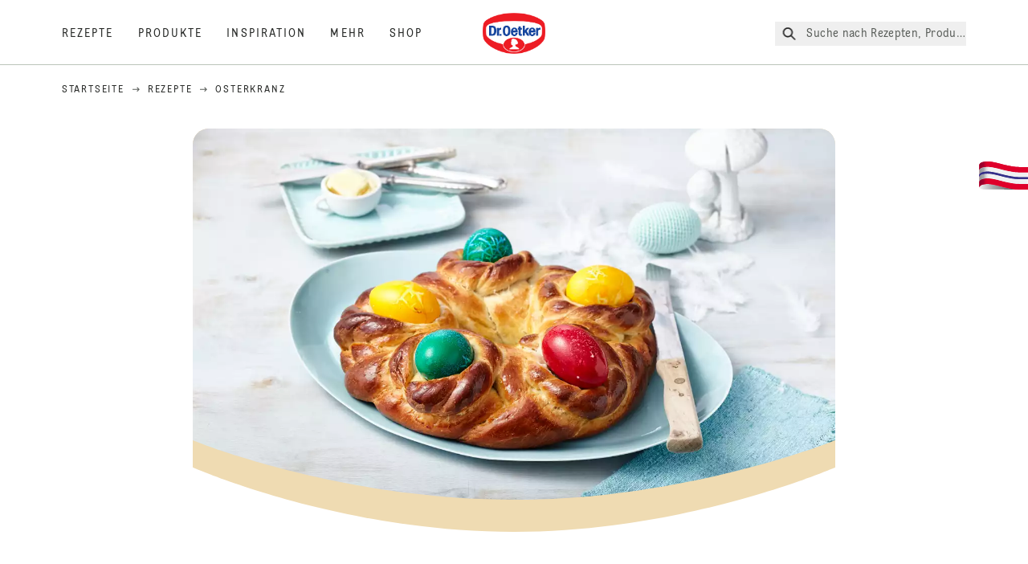

--- FILE ---
content_type: text/html; charset=utf-8
request_url: https://www.oetker.at/rezepte/r/osterkranz
body_size: 104643
content:
<!DOCTYPE html><html lang="de"><head><meta charSet="utf-8" data-next-head=""/><meta name="viewport" content="width=device-width" data-next-head=""/><title data-next-head="">Osterkranz Rezept | Dr. Oetker</title><meta name="robots" content="index,follow" data-next-head=""/><meta name="description" content="Osterkranz Rezepte:
  Backe deinen eigenen Osterkranz mit Germteig. Einfach und schnell gelingt dieses Rezept. Hol die Zutaten und zaubere einen duftenden Osterkranz! - Eines von 2000 köstlichen und gelingsicheren Rezepten von Dr. Oetker!" data-next-head=""/><meta property="og:title" content="Osterkranz Rezept | Dr. Oetker" data-next-head=""/><meta property="og:description" content="Osterkranz Rezepte:
  Backe deinen eigenen Osterkranz mit Germteig. Einfach und schnell gelingt dieses Rezept. Hol die Zutaten und zaubere einen duftenden Osterkranz! - Eines von 2000 köstlichen und gelingsicheren Rezepten von Dr. Oetker!" data-next-head=""/><meta property="og:url" content="https://www.oetker.at/rezepte/r/osterkranz" data-next-head=""/><meta property="og:type" content="website" data-next-head=""/><meta property="og:image" content="https://recipesblob.oetker.at/assets/03d6de1e2bd449d39eb6fefd909acb92/1272x764/osterkranz-6233jpg.jpg" data-next-head=""/><meta property="og:image:width" content="1272" data-next-head=""/><meta property="og:image:height" content="764" data-next-head=""/><meta property="og:locale" content="de_AT" data-next-head=""/><meta property="og:site_name" content="Dr. Oetker" data-next-head=""/><link rel="canonical" href="https://www.oetker.at/rezepte/r/osterkranz" data-next-head=""/><link rel="icon" href="https://eu-central-1-droetker.graphassets.com/AVtdz8Pl3QxerK0kYX32fz/nMK9tQKiRECSGk6ioNRW" data-next-head=""/><link rel="apple-touch-icon" href="https://eu-central-1-droetker.graphassets.com/AVtdz8Pl3QxerK0kYX32fz/YhYgw7B4SqarLUQFRLHG" data-next-head=""/><link rel="preload" href="/assets/hygraph/AVtdz8Pl3QxerK0kYX32fz/2A6BCFSQn2gbCfXHZ75U" as="image" data-next-head=""/><meta name="google-site-verification" content="zG_ZaLi97YNjmjiEb3tel65qv7nEnj1VAlsJwTcZaS8"/><link rel="preload" href="/_next/static/css/85d7eb65b36e73d8.css" as="style"/><link rel="preload" href="/_next/static/css/5a1ad3a6193b5da2.css" as="style"/><link rel="preload" href="/_next/static/css/8558076c5436e08f.css" as="style"/><link rel="preload" href="/_next/static/css/269b391d7cfa6943.css" as="style"/><link rel="preload" as="image" imageSrcSet="/assets/hygraph/AVtdz8Pl3QxerK0kYX32fz/compress=metadata:true/quality=value:75/output=format:webp/resize=width:320/cmirzoashb2o707vxi1l3rqqf?opt 640w, /assets/hygraph/AVtdz8Pl3QxerK0kYX32fz/compress=metadata:true/quality=value:75/output=format:webp/resize=width:320/cmirzoashb2o707vxi1l3rqqf?opt 1024w, /assets/hygraph/AVtdz8Pl3QxerK0kYX32fz/compress=metadata:true/quality=value:75/output=format:webp/resize=width:320/cmirzoashb2o707vxi1l3rqqf?opt 1920w" imageSizes="(max-width: 768px) 33vw, (max-width: 1200px) 50vw, 100vw" data-next-head=""/><link rel="preload" as="image" imageSrcSet="/assets/hygraph/AVtdz8Pl3QxerK0kYX32fz/compress=metadata:true/quality=value:75/output=format:webp/resize=width:320/cmirznqt5b2lt07ura9xdrf55?opt 640w, /assets/hygraph/AVtdz8Pl3QxerK0kYX32fz/compress=metadata:true/quality=value:75/output=format:webp/resize=width:320/cmirznqt5b2lt07ura9xdrf55?opt 1024w, /assets/hygraph/AVtdz8Pl3QxerK0kYX32fz/compress=metadata:true/quality=value:75/output=format:webp/resize=width:320/cmirznqt5b2lt07ura9xdrf55?opt 1920w" imageSizes="(max-width: 768px) 33vw, (max-width: 1200px) 50vw, 100vw" data-next-head=""/><link rel="preload" as="image" imageSrcSet="/assets/hygraph/AVtdz8Pl3QxerK0kYX32fz/compress=metadata:true/quality=value:75/output=format:webp/resize=width:320/cmk607wv8axmd07w2w3o9bd44?opt 640w, /assets/hygraph/AVtdz8Pl3QxerK0kYX32fz/compress=metadata:true/quality=value:75/output=format:webp/resize=width:320/cmk607wv8axmd07w2w3o9bd44?opt 1024w, /assets/hygraph/AVtdz8Pl3QxerK0kYX32fz/compress=metadata:true/quality=value:75/output=format:webp/resize=width:320/cmk607wv8axmd07w2w3o9bd44?opt 1920w" imageSizes="(max-width: 768px) 33vw, (max-width: 1200px) 50vw, 100vw" data-next-head=""/><link rel="preload" as="image" imageSrcSet="/assets/recipes/assets/03d6de1e2bd449d39eb6fefd909acb92/1272x764/osterkranz-6233jpg.webp 640w, /assets/recipes/assets/03d6de1e2bd449d39eb6fefd909acb92/1272x764/osterkranz-6233jpg.webp 1024w, /assets/recipes/assets/03d6de1e2bd449d39eb6fefd909acb92/1272x764/osterkranz-6233jpg.webp 1920w" imageSizes="(max-width: 768px) 33vw, (max-width: 1200px) 50vw, 100vw" data-next-head=""/><link rel="stylesheet" href="/_next/static/css/85d7eb65b36e73d8.css" data-n-g=""/><link rel="stylesheet" href="/_next/static/css/5a1ad3a6193b5da2.css"/><link rel="stylesheet" href="/_next/static/css/8558076c5436e08f.css"/><link rel="stylesheet" href="/_next/static/css/269b391d7cfa6943.css"/><noscript data-n-css=""></noscript><script defer="" noModule="" src="/_next/static/chunks/polyfills-42372ed130431b0a.js"></script><script defer="" src="/_next/static/chunks/2548.292e3cea20d5c8bd.js"></script><script defer="" src="/_next/static/chunks/1654.310fcfc606810e9f.js"></script><script defer="" src="/_next/static/chunks/1241.a341af0a4a90fcef.js"></script><script defer="" src="/_next/static/chunks/1116.3e0cc1793eeef726.js"></script><script defer="" src="/_next/static/chunks/9040.2c2e3ede26296554.js"></script><script defer="" src="/_next/static/chunks/5970.8b7e1367dd32741c.js"></script><script defer="" src="/_next/static/chunks/7957.709ef91b132c674e.js"></script><script defer="" src="/_next/static/chunks/8614.677268dc856b7bf4.js"></script><script defer="" src="/_next/static/chunks/7013.9eb828aa1b1c45e5.js"></script><script defer="" src="/_next/static/chunks/3556.64e7b34f6a0a36b7.js"></script><script defer="" src="/_next/static/chunks/6700.0b0d8ebb5c9f8092.js"></script><script defer="" src="/_next/static/chunks/8939.5283a781fab5f069.js"></script><script defer="" src="/_next/static/chunks/7930.90167c301d970248.js"></script><script defer="" src="/_next/static/chunks/7191.ae0d1fca68e85ae2.js"></script><script defer="" src="/_next/static/chunks/7742.a8903f13861a1455.js"></script><script defer="" src="/_next/static/chunks/4809-7f0da6631f9384af.js"></script><script defer="" src="/_next/static/chunks/757.c91b27be6fa18196.js"></script><script defer="" src="/_next/static/chunks/6239.741098a71f95918d.js"></script><script defer="" src="/_next/static/chunks/3321.2bb5d7c3e98133e5.js"></script><script defer="" src="/_next/static/chunks/3266-2dea26e18201b2b2.js"></script><script defer="" src="/_next/static/chunks/6564-635fd42934697eae.js"></script><script defer="" src="/_next/static/chunks/5826.636e32e2a8b7599c.js"></script><script defer="" src="/_next/static/chunks/2642.8d43e5688e85bd4b.js"></script><script defer="" src="/_next/static/chunks/9572.1d0559c361ef1359.js"></script><script defer="" src="/_next/static/chunks/3691.6fdbb2a031a76f21.js"></script><script defer="" src="/_next/static/chunks/6221-d374e2d465136e8b.js"></script><script defer="" src="/_next/static/chunks/8783.6547dffeef9f0b38.js"></script><script defer="" src="/_next/static/chunks/708.0342563749ee0260.js"></script><script defer="" src="/_next/static/chunks/4627.938d8f0e296f90c7.js"></script><script defer="" src="/_next/static/chunks/3905.15087124cdb2d676.js"></script><script defer="" src="/_next/static/chunks/1408.300180bc523a552d.js"></script><script defer="" src="/_next/static/chunks/2639.02c305b0618bf637.js"></script><script defer="" src="/_next/static/chunks/6129.7d6e9095bb147a56.js"></script><script defer="" src="/_next/static/chunks/5231.05bfdb9559e03189.js"></script><script defer="" src="/_next/static/chunks/4784.89ce8446c7b7e4aa.js"></script><script src="/_next/static/chunks/webpack-6d4dc97efc319005.js" defer=""></script><script src="/_next/static/chunks/framework-02167c0e55378b6a.js" defer=""></script><script src="/_next/static/chunks/main-6f0d6e183936e091.js" defer=""></script><script src="/_next/static/chunks/pages/_app-bda7e5c459113c77.js" defer=""></script><script src="/_next/static/chunks/5028-f9104b787d304abb.js" defer=""></script><script src="/_next/static/chunks/6823-08868ba76a28bcb6.js" defer=""></script><script src="/_next/static/chunks/1186-41496cb623c1ffea.js" defer=""></script><script src="/_next/static/chunks/1716-606d374ff0149a8b.js" defer=""></script><script src="/_next/static/chunks/1040-6d99cb29dd20cc23.js" defer=""></script><script src="/_next/static/chunks/8823-1b1f5d42a0c825d3.js" defer=""></script><script src="/_next/static/chunks/7110-2e5808047ced3f14.js" defer=""></script><script src="/_next/static/chunks/8851-714de3639355ce9f.js" defer=""></script><script src="/_next/static/chunks/2326-74c3af5f9245f293.js" defer=""></script><script src="/_next/static/chunks/2238-0ea63580e1c2f254.js" defer=""></script><script src="/_next/static/chunks/7517-ddc234517cb2e636.js" defer=""></script><script src="/_next/static/chunks/1461-c682d87b6791a896.js" defer=""></script><script src="/_next/static/chunks/8522-f55975a68249b79a.js" defer=""></script><script src="/_next/static/chunks/pages/recipes/r/%5Bslug%5D-95d0a70215ee5720.js" defer=""></script><script src="/_next/static/local/_buildManifest.js" defer=""></script><script src="/_next/static/local/_ssgManifest.js" defer=""></script><style id="__jsx-364258379">:root{--font-neutral:'MomentsText', 'MomentsText Fallback';--font-primary:'MomentsDisplay', 'MomentsDisplay Fallback';--font-secondary:'AugustScript', 'AugustScript Fallback'}</style></head><body class="relative"><link rel="preload" as="image" imageSrcSet="/assets/recipes/assets/03d6de1e2bd449d39eb6fefd909acb92/1272x764/osterkranz-6233jpg.webp 640w, /assets/recipes/assets/03d6de1e2bd449d39eb6fefd909acb92/1272x764/osterkranz-6233jpg.webp 1024w, /assets/recipes/assets/03d6de1e2bd449d39eb6fefd909acb92/1272x764/osterkranz-6233jpg.webp 1920w" imageSizes="(max-width: 768px) 33vw, (max-width: 1200px) 50vw, 100vw"/><link rel="preload" as="image" imageSrcSet="/assets/hygraph/AVtdz8Pl3QxerK0kYX32fz/compress=metadata:true/quality=value:75/output=format:webp/resize=width:320/cmirzoashb2o707vxi1l3rqqf?opt 640w, /assets/hygraph/AVtdz8Pl3QxerK0kYX32fz/compress=metadata:true/quality=value:75/output=format:webp/resize=width:320/cmirzoashb2o707vxi1l3rqqf?opt 1024w, /assets/hygraph/AVtdz8Pl3QxerK0kYX32fz/compress=metadata:true/quality=value:75/output=format:webp/resize=width:320/cmirzoashb2o707vxi1l3rqqf?opt 1920w" imageSizes="(max-width: 768px) 33vw, (max-width: 1200px) 50vw, 100vw"/><link rel="preload" as="image" imageSrcSet="/assets/hygraph/AVtdz8Pl3QxerK0kYX32fz/compress=metadata:true/quality=value:75/output=format:webp/resize=width:320/cmirznqt5b2lt07ura9xdrf55?opt 640w, /assets/hygraph/AVtdz8Pl3QxerK0kYX32fz/compress=metadata:true/quality=value:75/output=format:webp/resize=width:320/cmirznqt5b2lt07ura9xdrf55?opt 1024w, /assets/hygraph/AVtdz8Pl3QxerK0kYX32fz/compress=metadata:true/quality=value:75/output=format:webp/resize=width:320/cmirznqt5b2lt07ura9xdrf55?opt 1920w" imageSizes="(max-width: 768px) 33vw, (max-width: 1200px) 50vw, 100vw"/><link rel="preload" as="image" imageSrcSet="/assets/hygraph/AVtdz8Pl3QxerK0kYX32fz/compress=metadata:true/quality=value:75/output=format:webp/resize=width:320/cmk607wv8axmd07w2w3o9bd44?opt 640w, /assets/hygraph/AVtdz8Pl3QxerK0kYX32fz/compress=metadata:true/quality=value:75/output=format:webp/resize=width:320/cmk607wv8axmd07w2w3o9bd44?opt 1024w, /assets/hygraph/AVtdz8Pl3QxerK0kYX32fz/compress=metadata:true/quality=value:75/output=format:webp/resize=width:320/cmk607wv8axmd07w2w3o9bd44?opt 1920w" imageSizes="(max-width: 768px) 33vw, (max-width: 1200px) 50vw, 100vw"/><link rel="preload" as="image" href="/assets/hygraph/AVtdz8Pl3QxerK0kYX32fz/2A6BCFSQn2gbCfXHZ75U"/><div id="__next"><div class=""><style>
    #nprogress {
      pointer-events: none;
    }
    #nprogress .bar {
      background: #29D;
      position: fixed;
      z-index: 9999;
      top: 0;
      left: 0;
      width: 100%;
      height: 3px;
    }
    #nprogress .peg {
      display: block;
      position: absolute;
      right: 0px;
      width: 100px;
      height: 100%;
      box-shadow: 0 0 10px #29D, 0 0 5px #29D;
      opacity: 1;
      -webkit-transform: rotate(3deg) translate(0px, -4px);
      -ms-transform: rotate(3deg) translate(0px, -4px);
      transform: rotate(3deg) translate(0px, -4px);
    }
    #nprogress .spinner {
      display: block;
      position: fixed;
      z-index: 1031;
      top: 15px;
      right: 15px;
    }
    #nprogress .spinner-icon {
      width: 18px;
      height: 18px;
      box-sizing: border-box;
      border: solid 2px transparent;
      border-top-color: #29D;
      border-left-color: #29D;
      border-radius: 50%;
      -webkit-animation: nprogresss-spinner 400ms linear infinite;
      animation: nprogress-spinner 400ms linear infinite;
    }
    .nprogress-custom-parent {
      overflow: hidden;
      position: relative;
    }
    .nprogress-custom-parent #nprogress .spinner,
    .nprogress-custom-parent #nprogress .bar {
      position: absolute;
    }
    @-webkit-keyframes nprogress-spinner {
      0% {
        -webkit-transform: rotate(0deg);
      }
      100% {
        -webkit-transform: rotate(360deg);
      }
    }
    @keyframes nprogress-spinner {
      0% {
        transform: rotate(0deg);
      }
      100% {
        transform: rotate(360deg);
      }
    }
  </style><a href="https://www.oetker.at/support/kontakt"><div class="cursor-pointer fixed top-[38px] right-[8px] z-21 -rotate-90 w-[51px] h-[30px] md:w-[61px] md:h-[36px] md:right-0 md:top-[200px] md:rotate-0 transform print:hidden"><img alt="Flag" loading="lazy" width="61" height="36" decoding="async" data-nimg="1" style="color:transparent" srcSet="/_next/static/media/tab.f43c6126.svg?w=64&amp;q=75 1x, /_next/static/media/tab.f43c6126.svg?w=128&amp;q=75 2x" src="/_next/static/media/tab.f43c6126.svg?w=128&amp;q=75"/></div></a><div class="sc-65d476a3-0 eyXIwc sticky top-0 z-50 bg-white h-header print:hidden"></div><div class="max-w-6xl mx-auto"><script id="happycart-data" type="application/json">{"recipe_id":"dr-oetker-b5d758c57d4c45269ce7295523dfc874","name":"Osterkranz","description":"Backe deinen eigenen Osterkranz mit Germteig. Einfach und schnell gelingt dieses Rezept. Hol die Zutaten und zaubere einen duftenden Osterkranz!","image":"https://recipesblob.oetker.at/assets/03d6de1e2bd449d39eb6fefd909acb92/1272x764/osterkranz-6233jpg.jpg","servings":5,"serving_type":"PORTION","ingredient_groups":[{"id":"14b2623afb8e43888106cbb9f30a8428","name":"Germteig","order":0,"ingredients":[{"id":"c05d00872b2549989ea9a77a676dc21b","order":0,"amount":"500","unit":"Gramm","prefix":null,"name":"gesiebtes glattes Mehl","suffix":null,"optional":false},{"id":"259aa220c582409bae4f1069126e719a","order":1,"amount":"1","unit":"Päckchen","prefix":null,"name":"Dr. Oetker Germ","suffix":null,"optional":false},{"id":"f3e8919a72544572894012bcc390b25f","order":2,"amount":"250","unit":"Milliliter","prefix":null,"name":"flüssiges raumwarmes Schlagobers","suffix":null,"optional":false},{"id":"6fc2bbe6a9ab43f7a5336e82cffec3f9","order":3,"amount":"70","unit":"Gramm","prefix":null,"name":"Zucker","suffix":null,"optional":false},{"id":"ff9c758358cf4223b7766084d1825956","order":4,"amount":"1","unit":"Päckchen","prefix":null,"name":"Dr. Oetker Vanillin Zucker","suffix":null,"optional":false},{"id":"30333395cbaa428aaec354a24964a180","order":5,"amount":"1","unit":"Prise","prefix":null,"name":"Salz","suffix":null,"optional":false},{"id":"9fea75c8498246779901b9f9db7ed40b","order":6,"amount":"1","unit":"Päckchen","prefix":null,"name":"Dr. Oetker Finesse Geriebene Zitronenschale","suffix":null,"optional":false},{"id":"507e32b49ffa496cb5ee3fc6a6251f64","order":7,"amount":"2","unit":"Stück n. angezeigt","prefix":null,"name":"Eier (Größe M)","suffix":null,"optional":false},{"id":"d32b991a18614a8191c916d54af8e590","order":8,"amount":"1","unit":"Stück n. angezeigt","prefix":null,"name":"Eiklar (Größe M)","suffix":null,"optional":false}]},{"id":"421d437285444865b31f542f3ec5863b","name":"Zum Bestreichen","order":1,"ingredients":[{"id":"00f21f1ec07e407fb1c02126e0ebdc7e","order":0,"amount":"1","unit":"Stück n. angezeigt","prefix":null,"name":"Dotter (Größe M)","suffix":null,"optional":false},{"id":"11be5d8ef3024d0aa83bde4c975ffaad","order":1,"amount":"1","unit":"Esslöffel","prefix":null,"name":"Milch","suffix":null,"optional":false}]},{"id":"5f4a1ec62e674f239d00c89d77c46a1c","name":"Außerdem","order":2,"ingredients":[{"id":"02fe07bd81be401fa37a6373f28a997f","order":0,"amount":"5","unit":"Stück n. angezeigt","prefix":null,"name":"gekochte, gefärbte Eier","suffix":null,"optional":false}]}]}</script><div itemScope="" itemType="https://schema.org/Recipe" class="max-w-6xl mx-auto print:hidden"><meta itemProp="author" content="Dr. Oetker"/><meta itemProp="image" content="/assets/recipes/assets/03d6de1e2bd449d39eb6fefd909acb92/1272x764/osterkranz-6233jpg.webp"/><div class="relative"><nav itemScope="" itemType="https://schema.org/BreadcrumbList" data-print="hide" role="navigation" aria-label="Breadcrumb"><ol class="z-45 w-full bg-none md:pt-6 pt-22px pl-20px flex justify-start items-center md:px-small md:flex-wrap md:items-start md:content-start md:h-14 md:flex md:mb-22px bg-breadcrumbs-light absolute"><li itemProp="itemListElement" itemScope="" itemType="https://schema.org/ListItem" class="hidden md:flex ml-0 p-0 before:content-none"><a href="https://www.oetker.at/"><div class="hover:after:w-[98%] hover:after:left-[1%] focus:after:w-[98%] focus:after:left-[1%] relative after:content-[&#x27;&#x27;] after:absolute after:block after:w-[0%] after:transition-all after:duration-[0.5s] after:border-b-white after:border-b after:border-solid after:left-2/4 after:-bottom-px text-darkgray after:border-b-black cursor-pointer" itemProp="item"><div class="m-0 p-0 block text-style-leadxs whitespace-no-wrap" itemProp="name">Startseite</div></div></a><meta itemProp="position" content="1"/></li><li itemProp="itemListElement" itemScope="" itemType="https://schema.org/ListItem" class="hidden md:flex ml-0 p-0 before:content-none"><div class="transform rotate-180 origin-center mx-2.5 flex items-start md:transform-none mt-1"><svg width="9" height="7" viewBox="0 0 9 7" fill="none" xmlns="http://www.w3.org/2000/svg"><path d="M5.76172 0.515625L5.37109 0.90625C5.29297 1.00391 5.29297 1.14062 5.39062 1.23828L6.95312 2.74219H0.234375C0.0976562 2.74219 0 2.85938 0 2.97656V3.52344C0 3.66016 0.0976562 3.75781 0.234375 3.75781H6.95312L5.39062 5.28125C5.29297 5.37891 5.29297 5.51562 5.37109 5.61328L5.76172 6.00391C5.85938 6.08203 5.99609 6.08203 6.09375 6.00391L8.67188 3.42578C8.75 3.32812 8.75 3.19141 8.67188 3.09375L6.09375 0.515625C5.99609 0.4375 5.85938 0.4375 5.76172 0.515625Z" fill="#5A5E5A"></path></svg></div><a href="https://www.oetker.at/rezepte"><div class="hover:after:w-[98%] hover:after:left-[1%] focus:after:w-[98%] focus:after:left-[1%] relative after:content-[&#x27;&#x27;] after:absolute after:block after:w-[0%] after:transition-all after:duration-[0.5s] after:border-b-white after:border-b after:border-solid after:left-2/4 after:-bottom-px text-darkgray after:border-b-black cursor-pointer" itemProp="item"><div class="m-0 p-0 block text-style-leadxs whitespace-no-wrap" itemProp="name">Rezepte</div></div></a><meta itemProp="position" content="2"/></li><li itemProp="itemListElement" itemScope="" itemType="https://schema.org/ListItem" class="hidden md:flex ml-0 p-0 before:content-none"><div class="transform rotate-180 origin-center mx-2.5 flex items-start md:transform-none mt-1"><svg width="9" height="7" viewBox="0 0 9 7" fill="none" xmlns="http://www.w3.org/2000/svg"><path d="M5.76172 0.515625L5.37109 0.90625C5.29297 1.00391 5.29297 1.14062 5.39062 1.23828L6.95312 2.74219H0.234375C0.0976562 2.74219 0 2.85938 0 2.97656V3.52344C0 3.66016 0.0976562 3.75781 0.234375 3.75781H6.95312L5.39062 5.28125C5.29297 5.37891 5.29297 5.51562 5.37109 5.61328L5.76172 6.00391C5.85938 6.08203 5.99609 6.08203 6.09375 6.00391L8.67188 3.42578C8.75 3.32812 8.75 3.19141 8.67188 3.09375L6.09375 0.515625C5.99609 0.4375 5.85938 0.4375 5.76172 0.515625Z" fill="#5A5E5A"></path></svg></div><div class="hover:after:w-[98%] hover:after:left-[1%] focus:after:w-[98%] focus:after:left-[1%] relative after:content-[&#x27;&#x27;] after:absolute after:block after:w-[0%] after:transition-all after:duration-[0.5s] after:border-b-white after:border-b after:border-solid after:left-2/4 after:-bottom-px text-darkgray after:border-b-black after:hidden cursor-default" itemProp="item"><div class="m-0 p-0 block text-style-leadxs whitespace-no-wrap font-medium mb-4" itemProp="name">Osterkranz</div></div><meta itemProp="position" content="3"/></li><li itemProp="itemListElement" itemScope="" itemType="https://schema.org/ListItem" class="flex md:hidden ml-0 p-0 before:content-none"><div class="transform rotate-180 origin-center mx-2.5 flex items-start md:transform-none mt-1"><svg width="9" height="7" viewBox="0 0 9 7" fill="none" xmlns="http://www.w3.org/2000/svg"><path d="M5.76172 0.515625L5.37109 0.90625C5.29297 1.00391 5.29297 1.14062 5.39062 1.23828L6.95312 2.74219H0.234375C0.0976562 2.74219 0 2.85938 0 2.97656V3.52344C0 3.66016 0.0976562 3.75781 0.234375 3.75781H6.95312L5.39062 5.28125C5.29297 5.37891 5.29297 5.51562 5.37109 5.61328L5.76172 6.00391C5.85938 6.08203 5.99609 6.08203 6.09375 6.00391L8.67188 3.42578C8.75 3.32812 8.75 3.19141 8.67188 3.09375L6.09375 0.515625C5.99609 0.4375 5.85938 0.4375 5.76172 0.515625Z" fill="#5A5E5A"></path></svg></div><a href="https://www.oetker.at/rezepte"><div class="hover:after:w-[98%] hover:after:left-[1%] focus:after:w-[98%] focus:after:left-[1%] relative after:content-[&#x27;&#x27;] after:absolute after:block after:w-[0%] after:transition-all after:duration-[0.5s] after:border-b-white after:border-b after:border-solid after:left-2/4 after:-bottom-px text-darkgray after:border-b-black cursor-pointer" itemProp="item"><div class="m-0 p-0 block text-style-leadxs whitespace-no-wrap font-medium mb-4" itemProp="name">Rezepte</div></div></a><meta itemProp="position" content="3"/></li></ol></nav></div><div class="absolute z-10 right-5 hidden md:block top-20 md:top-11" data-print="hide"><div id="social-sharing" class="w-min"><div class="p-b-1.5 w-[200px] flex flex-row-reverse select-none"><div class="iconShare inline-block cursor-pointer" role="button" tabindex="0" aria-label="Share"><svg xmlns="http://www.w3.org/2000/svg" fill="none" height="40" viewBox="0 0 40 40" width="40"><ellipse cx="20" cy="20" fill="#fff" rx="20" ry="20" transform="matrix(0 -1 1 0 0 40)"></ellipse><circle cx="20" cy="20" r="14.5" stroke="#292b29"></circle><path d="m23.0458 22.1367c-.6289 0-1.2031.2188-1.6406.5742l-2.8164-1.75c.0273-.1367.082-.4101.082-.5742 0-.1367-.0547-.4101-.082-.5469l2.8164-1.75c.4375.3555 1.0117.5469 1.6406.5469 1.4492 0 2.625-1.1484 2.625-2.625 0-1.4492-1.1758-2.625-2.625-2.625-1.4766 0-2.625 1.1758-2.625 2.625 0 .2188 0 .4102.0547.5742l-2.8164 1.75c-.4375-.3554-1.0117-.5742-1.6133-.5742-1.4766 0-2.625 1.1758-2.625 2.625 0 1.4766 1.1484 2.625 2.625 2.625.6016 0 1.1758-.1914 1.6133-.5469l2.8164 1.75c-.0273.1368-.0547.4102-.0547.5469 0 1.4766 1.1484 2.625 2.625 2.625 1.4492 0 2.625-1.1484 2.625-2.625 0-1.4492-1.1758-2.625-2.625-2.625z" fill="#292b29"></path></svg></div></div></div></div><div role="presentation" class="grid grid-cols-16 relative"><div class="md:mb-20 sc-76d7acd8-0 eeDmzR curve-mask-bottom"><div class="curve-mask-bottom"><div class="bg-center bg-cover w-full overflow-hidden items-center flex-col relative"><div class="relative w-full h-0 pb-[calc(50%+62px)]"><div class="w-full h-full absolute left-0 [&amp;_img]:h-full"><div class="relative w-full h-full "><img alt="Geflochtener Hefeteigkranz goldbraun gebacken mit glänzenden, bunt bemalten Ostereiern auf einer türkisfarbenen Platte angerichtet" width="1920" height="800" decoding="async" data-nimg="1" class="bg-cover  [@media(min-width:768px)]:block " style="color:transparent" sizes="(max-width: 768px) 33vw, (max-width: 1200px) 50vw, 100vw" srcSet="/assets/recipes/assets/03d6de1e2bd449d39eb6fefd909acb92/1272x764/osterkranz-6233jpg.webp 640w, /assets/recipes/assets/03d6de1e2bd449d39eb6fefd909acb92/1272x764/osterkranz-6233jpg.webp 1024w, /assets/recipes/assets/03d6de1e2bd449d39eb6fefd909acb92/1272x764/osterkranz-6233jpg.webp 1920w" src="/assets/recipes/assets/03d6de1e2bd449d39eb6fefd909acb92/1272x764/osterkranz-6233jpg.webp"/></div></div></div></div></div></div></div><div style="cursor:url(&quot;data:image/svg+xml,%3Csvg width=&#x27;60&#x27; height=&#x27;60&#x27; viewBox=&#x27;0 0 60 60&#x27; fill=&#x27;none&#x27; xmlns=&#x27;http://www.w3.org/2000/svg&#x27;%3E%3Ccircle cx=&#x27;30&#x27; cy=&#x27;30&#x27; r=&#x27;30&#x27; fill=&#x27;%23A45A2A&#x27;/%3E%3Cpath d=&#x27;M29.6883 21.3281C29.6883 21.3281 29.6883 32.0081 29.6883 37.8281M29.6883 37.8281C29.6883 35.1668 32.1755 31.9733 34.9385 31.9733M29.6883 37.8281C29.6883 35.1668 27.2016 31.9733 24.4385 31.9733&#x27; stroke=&#x27;%23FFFFFF&#x27; stroke-linecap=&#x27;square&#x27;/%3E%3Cpath d=&#x27;M31.9249 7.11629L34.253 8.64937C35.0631 9.18282 36.0238 9.44025 36.9921 9.38331L39.7748 9.21966C41.1709 9.13755 42.4819 9.89445 43.1089 11.1446L44.3585 13.6363C44.7933 14.5033 45.4967 15.2067 46.3637 15.6415L48.8554 16.8911C50.1055 17.5181 50.8625 18.8291 50.7803 20.2252L50.6167 23.0079C50.5597 23.9762 50.8172 24.9369 51.3506 25.747L52.8837 28.0751C53.6529 29.2431 53.6529 30.7569 52.8837 31.9249L51.3506 34.253C50.8172 35.0631 50.5597 36.0238 50.6167 36.9921L50.7803 39.7748C50.8625 41.1709 50.1056 42.4819 48.8554 43.1089L46.3637 44.3585C45.4967 44.7933 44.7933 45.4967 44.3585 46.3637L43.1089 48.8554C42.4819 50.1055 41.1709 50.8625 39.7748 50.7803L36.9921 50.6167C36.0238 50.5597 35.0631 50.8172 34.253 51.3506L31.9249 52.8837C30.7569 53.6529 29.2431 53.6529 28.0751 52.8837L25.747 51.3506C24.9369 50.8172 23.9762 50.5597 23.0079 50.6167L20.2252 50.7803C18.8291 50.8625 17.5181 50.1055 16.8911 48.8554L15.6415 46.3637C15.2067 45.4967 14.5033 44.7933 13.6363 44.3585L11.1446 43.1089C9.89445 42.4819 9.13755 41.1709 9.21966 39.7748L9.38331 36.9921C9.44025 36.0238 9.18282 35.0631 8.64937 34.253L7.11629 31.9249C6.34711 30.7569 6.34711 29.2431 7.11629 28.0751L8.64937 25.747C9.18282 24.9369 9.44025 23.9762 9.38331 23.0079L9.21966 20.2252C9.13755 18.8291 9.89445 17.5181 11.1446 16.8911L13.6363 15.6415C14.5033 15.2067 15.2067 14.5033 15.6415 13.6363L16.8911 11.1446C17.5181 9.89445 18.8291 9.13755 20.2252 9.21966L23.0079 9.38331C23.9762 9.44025 24.9369 9.18282 25.747 8.64937L28.0751 7.11629C29.2431 6.34711 30.7569 6.34711 31.9249 7.11629Z&#x27; stroke=&#x27;%23FFFFFF&#x27; stroke-linejoin=&#x27;round&#x27;/%3E%3C/svg%3E%0A&quot;)      32 32,   pointer" class="pt-2.5 md:pt-11 w-auto flex justify-center text-center uppercase text-dark-brown" role="button" tabindex="0" aria-label="Scroll down"><svg class="relative -mt-11 md:hidden print:hidden" width="40" height="40" viewBox="0 0 40 40" fill="none" xmlns="http://www.w3.org/2000/svg"><circle cx="20" cy="20" r="20" fill="#A45A2A"></circle><path d="M19.7929 14.2188C19.7929 14.2188 19.7929 21.3387 19.7929 25.2188M19.7929 25.2188C19.7929 23.4446 21.451 21.3155 23.293 21.3155M19.7929 25.2188C19.7929 23.4446 18.1351 21.3155 16.293 21.3155" stroke="#ffffff" stroke-linecap="square"></path><path d="M34.338 17.626L34.7556 17.351L34.338 17.626L34.6337 18.0751C35.4029 19.2431 35.4029 20.7569 34.6337 21.9249L34.338 22.374C33.8046 23.1841 33.5471 24.1448 33.6041 25.1131L33.6356 25.6498C33.7177 27.0459 32.9608 28.3569 31.7107 28.9839L31.2301 29.2249C30.3631 29.6597 29.6597 30.3631 29.2249 31.2301L28.9839 31.7107C28.3569 32.9608 27.0459 33.7177 25.6498 33.6356L25.1131 33.6041C24.1448 33.5471 23.1841 33.8046 22.374 34.338L21.9249 34.6337C20.7569 35.4029 19.2431 35.4029 18.0751 34.6337L17.626 34.338L17.351 34.7556L17.626 34.338C16.8159 33.8046 15.8552 33.5471 14.8869 33.6041L14.3502 33.6356C12.9541 33.7177 11.6431 32.9608 11.0161 31.7107L10.7751 31.2301C10.3403 30.3631 9.63693 29.6597 8.7699 29.2249L8.2893 28.9839C7.03916 28.3569 6.28226 27.0459 6.36436 25.6498L6.39593 25.1131C6.45288 24.1448 6.19544 23.1841 5.66199 22.374L5.36629 21.9249C4.59711 20.7569 4.59711 19.2431 5.36629 18.0751L5.66199 17.626C6.19544 16.8159 6.45288 15.8552 6.39593 14.8869L6.36436 14.3502C6.28226 12.9541 7.03916 11.6431 8.2893 11.0161L8.7699 10.7751C9.63693 10.3403 10.3403 9.63693 10.7751 8.7699L11.0161 8.2893C11.6431 7.03916 12.9541 6.28226 14.3502 6.36436L14.8869 6.39593C15.8552 6.45288 16.8159 6.19544 17.626 5.66199L18.0751 5.36629C19.2431 4.59711 20.7569 4.59711 21.9249 5.36629L22.374 5.66199C23.1841 6.19544 24.1448 6.45288 25.1131 6.39593L25.6498 6.36436C27.0459 6.28226 28.3569 7.03916 28.9839 8.2893L29.2249 8.7699C29.6597 9.63693 30.3631 10.3403 31.2301 10.7751L31.7107 11.0161C32.9608 11.6431 33.7177 12.9541 33.6356 14.3502L33.6041 14.8869C33.5471 15.8552 33.8046 16.8159 34.338 17.626Z" stroke="#ffffff" stroke-linejoin="round"></path></svg></div><div class="px-small  2xl:px-medium 3xl:px-xlarge w-full"><div class="z-10 relative"><div data-print="margin-1-rem" class="mb-16 relative"><div data-print="hide" class="flex justify-center align-center leading-none mb-1 z-auto relative"><div class="align-center"><button class="block w-full" type="button"><span class="sr-only">Current rating 5.0. Click to rate.</span><div class="m-0 p-0 block text-style-leadxs flex justify-center align-center leading-4.5 md:mb-1 m-px items-center"><span aria-hidden="true" class="Star"><div class="p-1"><svg width="15" height="14" viewBox="0 0 15 14" fill="none" xmlns="http://www.w3.org/2000/svg"><path d="M6.52861 0.481803L4.75195 4.11713L0.733966 4.69112C0.0233017 4.80046 -0.250031 5.67512 0.269301 6.19445L3.13929 9.00978L2.45596 12.9731C2.34663 13.6838 3.11196 14.2304 3.74062 13.9024L7.32128 12.0164L10.8746 13.9024C11.5033 14.2304 12.2686 13.6838 12.1593 12.9731L11.4759 9.00978L14.3459 6.19445C14.8653 5.67512 14.5919 4.80046 13.8813 4.69112L9.8906 4.11713L8.08661 0.481803C7.78594 -0.146862 6.85661 -0.174195 6.52861 0.481803Z" fill="#5A5E5A"></path></svg></div></span><span aria-hidden="true" class="Star"><div class="p-1"><svg width="15" height="14" viewBox="0 0 15 14" fill="none" xmlns="http://www.w3.org/2000/svg"><path d="M6.52861 0.481803L4.75195 4.11713L0.733966 4.69112C0.0233017 4.80046 -0.250031 5.67512 0.269301 6.19445L3.13929 9.00978L2.45596 12.9731C2.34663 13.6838 3.11196 14.2304 3.74062 13.9024L7.32128 12.0164L10.8746 13.9024C11.5033 14.2304 12.2686 13.6838 12.1593 12.9731L11.4759 9.00978L14.3459 6.19445C14.8653 5.67512 14.5919 4.80046 13.8813 4.69112L9.8906 4.11713L8.08661 0.481803C7.78594 -0.146862 6.85661 -0.174195 6.52861 0.481803Z" fill="#5A5E5A"></path></svg></div></span><span aria-hidden="true" class="Star"><div class="p-1"><svg width="15" height="14" viewBox="0 0 15 14" fill="none" xmlns="http://www.w3.org/2000/svg"><path d="M6.52861 0.481803L4.75195 4.11713L0.733966 4.69112C0.0233017 4.80046 -0.250031 5.67512 0.269301 6.19445L3.13929 9.00978L2.45596 12.9731C2.34663 13.6838 3.11196 14.2304 3.74062 13.9024L7.32128 12.0164L10.8746 13.9024C11.5033 14.2304 12.2686 13.6838 12.1593 12.9731L11.4759 9.00978L14.3459 6.19445C14.8653 5.67512 14.5919 4.80046 13.8813 4.69112L9.8906 4.11713L8.08661 0.481803C7.78594 -0.146862 6.85661 -0.174195 6.52861 0.481803Z" fill="#5A5E5A"></path></svg></div></span><span aria-hidden="true" class="Star"><div class="p-1"><svg width="15" height="14" viewBox="0 0 15 14" fill="none" xmlns="http://www.w3.org/2000/svg"><path d="M6.52861 0.481803L4.75195 4.11713L0.733966 4.69112C0.0233017 4.80046 -0.250031 5.67512 0.269301 6.19445L3.13929 9.00978L2.45596 12.9731C2.34663 13.6838 3.11196 14.2304 3.74062 13.9024L7.32128 12.0164L10.8746 13.9024C11.5033 14.2304 12.2686 13.6838 12.1593 12.9731L11.4759 9.00978L14.3459 6.19445C14.8653 5.67512 14.5919 4.80046 13.8813 4.69112L9.8906 4.11713L8.08661 0.481803C7.78594 -0.146862 6.85661 -0.174195 6.52861 0.481803Z" fill="#5A5E5A"></path></svg></div></span><span aria-hidden="true" class="Star"><div class="p-1"><svg width="15" height="14" viewBox="0 0 15 14" fill="none" xmlns="http://www.w3.org/2000/svg"><path d="M6.52861 0.481803L4.75195 4.11713L0.733966 4.69112C0.0233017 4.80046 -0.250031 5.67512 0.269301 6.19445L3.13929 9.00978L2.45596 12.9731C2.34663 13.6838 3.11196 14.2304 3.74062 13.9024L7.32128 12.0164L10.8746 13.9024C11.5033 14.2304 12.2686 13.6838 12.1593 12.9731L11.4759 9.00978L14.3459 6.19445C14.8653 5.67512 14.5919 4.80046 13.8813 4.69112L9.8906 4.11713L8.08661 0.481803C7.78594 -0.146862 6.85661 -0.174195 6.52861 0.481803Z" fill="#5A5E5A"></path></svg></div></span><div class="mx-1.5 md:text-sm md:leading-4.5 md:ml-2.5 md:py-0.5 float-left">5.0</div></div><div class="m-0 p-0 block text-style-lead text-center md:mb-5 mb-3 text-gray-dark">2<!-- --> <!-- -->Bewertungen</div></button></div><div itemProp="aggregateRating" itemScope="" itemType="http://schema.org/AggregateRating"><span class="hidden" itemProp="ratingValue">5</span><span class="hidden" itemProp="ratingCount">2</span><span class="hidden" itemProp="bestRating">5</span></div></div><h1 class="main-text-style-lg mb-5 text-center md:mb-8" itemProp="name">Osterkranz</h1><div data-print="margin-1-rem" class="flex flex-wrap justify-center align-center md:mb-8 items-center"><div class="m-0 p-0 block text-style-lead whitespace-nowrap mx-1.5 flex" itemProp="recipeYield"><svg width="18" height="18" viewBox="0 0 24 24" fill="none" xmlns="http://www.w3.org/2000/svg"><path d="M20.8889 11.5C20.6458 11.5 20.5069 11.4688 20.3681 11.4062C19.1528 8.28125 15.8889 6 12 6C8.07639 6 4.8125 8.28125 3.59722 11.4062C3.45833 11.4688 3.31944 11.5 3.11111 11.5C2.48611 11.5 2 11.9688 2 12.5C2 13.0625 2.48611 13.5 3.11111 13.5C4.22222 13.5 4.84722 13.0938 5.22917 12.8125C5.57639 12.5938 5.68056 12.5 6.0625 12.5C6.44444 12.5 6.54861 12.5938 6.89583 12.8125C7.27778 13.0938 7.90278 13.5 9.01389 13.5C10.125 13.5 10.75 13.0938 11.1667 12.8125C11.4792 12.5938 11.6181 12.5 12 12.5C12.3472 12.5 12.4861 12.5938 12.7986 12.8125C13.2153 13.0938 13.8403 13.5 14.9514 13.5C16.0625 13.5 16.6875 13.0938 17.1042 12.8125C17.4167 12.5938 17.5556 12.5 17.9028 12.5C18.2847 12.5 18.4236 12.5938 18.7361 12.8125C19.1528 13.0938 19.7778 13.5 20.8889 13.5C21.4792 13.5 22 13.0625 22 12.5C22 11.9688 21.4792 11.5 20.8889 11.5ZM9.15278 8.75L8.59722 9.75C8.49306 9.90625 8.28472 10 8.11111 10H8.07639C7.79861 10 7.52083 9.78125 7.52083 9.5C7.52083 9.4375 7.55556 9.34375 7.59028 9.28125L8.14583 8.28125C8.25 8.125 8.45833 8 8.63194 8C8.94444 8 9.22222 8.25 9.22222 8.5C9.22222 8.59375 9.1875 8.6875 9.15278 8.75ZM12.5556 9.5C12.5556 9.78125 12.2778 10 12 10C11.6875 10 11.4444 9.78125 11.4444 9.5V8.5C11.4444 8.25 11.6875 8 12 8C12.2778 8 12.5556 8.25 12.5556 8.5V9.5ZM16.1319 9.96875C16.0625 10 15.9583 10.0312 15.8542 10.0312C15.6806 10.0312 15.4722 9.90625 15.3681 9.75L14.8125 8.75C14.7778 8.6875 14.7778 8.59375 14.7778 8.53125C14.7778 8.25 15.0208 8.03125 15.3333 8.03125C15.5069 8.03125 15.7153 8.125 15.8194 8.28125L16.375 9.28125C16.4097 9.34375 16.4444 9.4375 16.4444 9.5C16.4444 9.6875 16.3056 9.875 16.1319 9.96875ZM17.4514 16.5H6.51389L5.54167 13.8438C5.125 14.0938 4.46528 14.3438 3.97917 14.4375L5.05556 17.3438C5.19444 17.7188 5.68056 18 6.13194 18H17.8333C18.2847 18 18.7708 17.7188 18.9097 17.3438L19.9861 14.4375C19.5347 14.3438 18.8403 14.0938 18.4236 13.8438L17.4514 16.5Z" fill="#292B29"></path></svg><span class="inline-block pl-1">etwa 5 Portionen</span></div><span class="sc-b240f23c-2 dwXnCb inline-block"></span><div class="m-0 p-0 block text-style-lead whitespace-nowrap mx-1.5 flex"><svg width="13" height="13" viewBox="0 0 13 13" class="inline mx-px my-0 align-baseline" fill="none" xmlns="http://www.w3.org/2000/svg"><path d="M10.25 1.25C9.82812 1.27344 9.21875 1.46094 8.89062 1.71875C8.32812 0.992188 7.48438 0.5 6.5 0.5C5.51562 0.5 4.64844 0.992188 4.08594 1.71875C3.75781 1.46094 3.14844 1.25 2.72656 1.25C1.48438 1.25 0.476562 2.25781 0.476562 3.5C0.476562 3.5 0.476562 3.5 0.5 3.5C0.5 4.48438 2 8.75 2 8.75V11.75C2 12.1719 2.32812 12.5 2.75 12.5H10.25C10.6484 12.5 11 12.1719 11 11.75V8.75C11 8.75 12.5 4.48438 12.5 3.5C12.5 2.28125 11.4688 1.25 10.25 1.25ZM3.125 11.375V9.5H9.875V11.375H3.125ZM9.92188 8.375H9.24219L9.5 5.23438V5.21094C9.5 5.11719 9.40625 5.02344 9.3125 5.02344L8.9375 5H8.91406C8.82031 5 8.75 5.07031 8.75 5.16406L8.49219 8.39844H6.85156V5.1875C6.85156 5.09375 6.75781 5 6.66406 5H6.28906C6.17188 5 6.10156 5.09375 6.10156 5.1875V8.375H4.48438L4.22656 5.16406C4.22656 5.07031 4.15625 5 4.03906 5L3.66406 5.02344C3.57031 5.02344 3.47656 5.11719 3.47656 5.21094V5.23438L3.73438 8.375H3.05469C2.375 6.42969 1.625 4.01562 1.625 3.5C1.60156 3.5 1.60156 3.5 1.60156 3.5C1.60156 2.89062 2.11719 2.39844 2.72656 2.39844C2.9375 2.39844 3.24219 2.49219 3.40625 2.60938L4.32031 3.3125L5 2.39844C5.35156 1.90625 5.89062 1.625 6.5 1.625C7.08594 1.625 7.625 1.90625 7.97656 2.39844L8.65625 3.3125L9.57031 2.60938C9.73438 2.49219 10.0391 2.39844 10.25 2.39844C10.8594 2.39844 11.375 2.89062 11.375 3.5C11.3516 4.01562 10.625 6.42969 9.92188 8.375Z" fill="#292B29"></path></svg><span class="inline-block pl-1">Etwas Übung erforderlich</span></div><span class="sc-b240f23c-2 dwXnCb inline-block"></span><div class="m-0 p-0 block text-style-lead whitespace-nowrap mx-1.5 flex"><svg width="11" height="13" viewBox="0 0 11 13" class="inline mx-px my-0 align-baseline" xmlns="http://www.w3.org/2000/svg"><path d="M9.71094 4.8125L10.25 4.29688C10.3672 4.17969 10.3672 4.01562 10.25 3.89844L9.85156 3.5C9.73438 3.38281 9.57031 3.38281 9.45312 3.5L8.96094 3.99219C8.23438 3.33594 7.32031 2.91406 6.3125 2.79688V1.625H6.96875C7.10938 1.625 7.25 1.50781 7.25 1.34375V0.78125C7.25 0.640625 7.10938 0.5 6.96875 0.5H4.53125C4.36719 0.5 4.25 0.640625 4.25 0.78125V1.34375C4.25 1.50781 4.36719 1.625 4.53125 1.625H5.1875V2.79688C2.75 3.07812 0.875 5.14062 0.875 7.625C0.875 10.3203 3.05469 12.5 5.75 12.5C8.42188 12.5 10.625 10.3203 10.625 7.625C10.625 6.59375 10.2734 5.60938 9.71094 4.8125ZM5.75 11.375C3.66406 11.375 2 9.71094 2 7.625C2 5.5625 3.66406 3.875 5.75 3.875C7.8125 3.875 9.5 5.5625 9.5 7.625C9.5 9.71094 7.8125 11.375 5.75 11.375ZM6.03125 8.75C6.17188 8.75 6.3125 8.63281 6.3125 8.46875V5.28125C6.3125 5.14062 6.17188 5 6.03125 5H5.46875C5.30469 5 5.1875 5.14062 5.1875 5.28125V8.46875C5.1875 8.63281 5.30469 8.75 5.46875 8.75H6.03125Z" fill="#292B29"></path></svg><span class="inline-block pl-1">40 Min.</span></div></div><div data-print="hide" class="flex flex-wrap justify-center mx-5 md:mb-3"></div><div class="grid  lg:grid-cols-16 md:grid-cols-16 sm:grid-cols-4 gap-20 mb-5"><div class="col-span-1 col-span-2 lg:col-span-2 md:col-span-1 sm:col-span-1  "></div><div class="col-span-1 lg:col-span-12 md:col-span-12 sm:col-span-4  "><div class="m-0 p-0 block text-style-lg text-center mb-2 tracking-sm" id="recipe-details" itemProp="description" data-print="show">Backe deinen eigenen Osterkranz mit Germteig. Einfach und schnell gelingt dieses Rezept. Hol die Zutaten und zaubere einen duftenden Osterkranz!</div><div class="m-0 p-0 block text-style-lg text-center mb-2 tracking-sm" id="recipe-details" itemProp="description" data-print="hide">Tauche ein in die wunderbare Welt des Backens mit diesem Osterkranz-Rezept. Der luftige Germteig macht diesen traditionellen Osterkranz zu einem echten Highlight auf deinem Frühstückstisch. Mit dieser Anleitung gelingt dir der perfekte Osterkranz, der zart duftend und voller Geschmack ist. Du wir...</div><div data-print="hide" class="flex flex-wrap justify-center"><button type="button"><div class="m-0 p-0 block text-style-link text-base uppercase font-neutral my-3 mx-1 text-center">Weiterlesen  +</div></button></div><div data-print="hide" class="flex flex-wrap justify-center align-center my-8 items-center"><div class="h-px flex-grow bg-brown md:mr-5 hidden mmd:block"></div><span class="mr-3 mb-2 mmd:mb-0"><button id="plain-button" class="bg-white bg-opacity-0 border h-button rounded-full px-7 flex flex-row items-center flex-nowrap hover:shadow-md disabled:shadow-none disabled:border-0 disabled:cursor-not-allowed disabled:bg-opacity-100 focus:border-2 active:border-2 active:bg-opacity-100 active:bg-white" type="button"><div class="sm:pr-1 md:pr-2.5 flex text-black"><svg width="24" height="24" viewBox="0 0 24 24" fill="none" xmlns="http://www.w3.org/2000/svg"><path d="M15.9375 11.9688C15.5547 11.9688 15.2812 12.2695 15.2812 12.625C15.2812 13.0078 15.5547 13.2812 15.9375 13.2812C16.293 13.2812 16.5938 13.0078 16.5938 12.625C16.5938 12.2695 16.293 11.9688 15.9375 11.9688ZM16.8125 9.5625V7.48438C16.8125 7.15625 16.6484 6.80078 16.4023 6.55469L15.0078 5.16016C14.7617 4.91406 14.4062 4.75 14.0781 4.75H8.00781C7.54297 4.75 7.1875 5.16016 7.1875 5.625V9.5625C5.95703 9.5625 5 10.5469 5 11.75V15.25C5 15.4961 5.19141 15.6875 5.4375 15.6875H7.1875V18.3125C7.1875 18.5586 7.37891 18.75 7.625 18.75H16.375C16.5938 18.75 16.8125 18.5586 16.8125 18.3125V15.6875H18.5625C18.7812 15.6875 19 15.4961 19 15.25V11.75C19 10.5469 18.0156 9.5625 16.8125 9.5625ZM8.5 6.0625H13.75V7.375C13.75 7.62109 13.9414 7.8125 14.1875 7.8125H15.5V9.5625H8.5V6.0625ZM15.5 17.4375H8.5V15.6875H15.5V17.4375ZM17.6875 14.375H6.3125V11.75C6.3125 11.2852 6.69531 10.875 7.1875 10.875H16.8125C17.2773 10.875 17.6875 11.2852 17.6875 11.75V14.375Z" fill="#292B29"></path></svg></div><div class="m-0 p-0 block text-black">Drucken</div></button></span><div class="relative" role="button" tabindex="0" aria-label="Share"><button id="plain-button" class="bg-white bg-opacity-0 border h-button rounded-full px-7 flex flex-row items-center flex-nowrap hover:shadow-md disabled:shadow-none disabled:border-0 disabled:cursor-not-allowed disabled:bg-opacity-100 focus:border-2 active:border-2 active:bg-opacity-100 active:bg-white" type="button"><div class="sm:pr-1 md:pr-2.5 flex text-black"><svg width="24" height="24" viewBox="0 0 24 24" fill="none" xmlns="http://www.w3.org/2000/svg"><path d="M16 14.625C15.1875 14.625 14.4688 14.957 13.9062 15.5215L10.8438 13.4629C11.0312 12.8652 11.0312 12.168 10.8438 11.5703L13.9062 9.51172C14.4688 10.043 15.1875 10.375 16 10.375C17.6562 10.375 19 8.94727 19 7.1875C19 5.42773 17.6562 4 16 4C14.3438 4 13 5.42773 13 7.1875C13 7.51953 13.0312 7.85156 13.125 8.15039L10.0625 10.209C9.5 9.64453 8.78125 9.3125 8 9.3125C6.34375 9.3125 5 10.7402 5 12.5C5 14.2598 6.34375 15.6875 8 15.6875C8.78125 15.6875 9.5 15.3555 10.0625 14.8242L13.125 16.8828C13.0312 17.1816 13 17.5137 13 17.8125C13 19.5723 14.3438 21 16 21C17.6562 21 19 19.5723 19 17.8125C19 16.0527 17.6562 14.625 16 14.625ZM16 5.59375C16.8125 5.59375 17.5 6.32422 17.5 7.1875C17.5 8.08398 16.8125 8.78125 16 8.78125C15.1562 8.78125 14.5 8.08398 14.5 7.1875C14.5 6.32422 15.1562 5.59375 16 5.59375ZM8 14.0938C7.15625 14.0938 6.5 13.3965 6.5 12.5C6.5 11.6367 7.15625 10.9062 8 10.9062C8.8125 10.9062 9.5 11.6367 9.5 12.5C9.5 13.3965 8.8125 14.0938 8 14.0938ZM16 19.4062C15.1562 19.4062 14.5 18.709 14.5 17.8125C14.5 16.9492 15.1562 16.2188 16 16.2188C16.8125 16.2188 17.5 16.9492 17.5 17.8125C17.5 18.709 16.8125 19.4062 16 19.4062Z" fill="#292B29"></path></svg></div><div class="m-0 p-0 block text-black">Teilen</div></button></div><div class="h-px flex-grow bg-brown md:mr-5 hidden mmd:block md:ml-5"></div></div></div><div class="col-span-1 col-span-2 lg:col-span-2 md:col-span-1 sm:col-span-1  "></div></div></div></div></div><div class="relative inline-block w-full bg-light-yellow md:mt-14" data-print="hide-child"><svg xmlns="http://www.w3.org/2000/svg" viewBox="0 0 624 28" data-print="hide" class="sc-91ead4a0-7 isYbHJ"><path fill="#FDF9F4" d="M16 203C7.16344 203 0 195.837 0 187V21.351C0 21.351 143.433 -1.4836e-05 313.3 0C483.167 1.48361e-05 624 21.3511 624 21.3511V187C624 195.837 616.836 203 608 203H16Z"></path></svg><div class="sc-91ead4a0-4 eBTzSr"><div id="inner-ingredients-tab-container"><div class="px-small  2xl:px-medium 3xl:px-xlarge w-full"><div class="grid print-columns-16 lg:grid-cols-16 md:grid-cols-16 sm:grid-cols-4 gap-20 mb-5"><div class="col-span-1 lg:col-span-8 md:col-span-8 sm:col-span-4  print-col-span-8"><div data-print="show" class="sc-91ead4a0-9 gwTVDJ"><div data-print="show" class="sc-91ead4a0-10 fgCuUa"><div class="py-4 mb-4"><div class="ingredientWrapper mb-12 block"><h2 class="main-text-style-md mb-9 print:block print:overflow-visible print:h-auto print:max-h-none">Zutaten</h2><div><div class="m-0 p-0 block text-style-lead ingredientText mb-2 mt-10 text-gray-500 print:break-inside-avoid print:relative">Germteig</div><div itemProp="ingredients" class="ingredientText flex flex-col mmd:flex-row justify-start mb-3 print:break-inside-avoid print:relative"><div class="main-text-style-xxxs pr-2 whitespace-nowrap mmd:text-right min-w-[25%] mdd:w-2/6 lg:w-26pc llg:w-2/12 md:text-sm llg:text-lg print:break-inside-avoid print:relative">500 g</div><div class="m-0 p-0 block text-style-md flex items-end mdd:w-4/6 lg:w-10/12 print:break-inside-avoid print:relative break-all"> <!-- -->gesiebtes glattes Mehl</div></div><div itemProp="ingredients" class="ingredientText flex flex-col mmd:flex-row justify-start mb-3 print:break-inside-avoid print:relative"><div class="main-text-style-xxxs pr-2 whitespace-nowrap mmd:text-right min-w-[25%] mdd:w-2/6 lg:w-26pc llg:w-2/12 md:text-sm llg:text-lg print:break-inside-avoid print:relative">1 Pck.</div><div class="m-0 p-0 block text-style-md flex items-end mdd:w-4/6 lg:w-10/12 print:break-inside-avoid print:relative break-all"><a href="/produkte/p/germ-3er" rel="noopener noreferrer" class="print:break-inside-avoid print:relative underline" target="_blank"> <!-- -->Dr. Oetker Germ</a></div></div><div itemProp="ingredients" class="ingredientText flex flex-col mmd:flex-row justify-start mb-3 print:break-inside-avoid print:relative"><div class="main-text-style-xxxs pr-2 whitespace-nowrap mmd:text-right min-w-[25%] mdd:w-2/6 lg:w-26pc llg:w-2/12 md:text-sm llg:text-lg print:break-inside-avoid print:relative">250 ml</div><div class="m-0 p-0 block text-style-md flex items-end mdd:w-4/6 lg:w-10/12 print:break-inside-avoid print:relative break-all"> <!-- -->flüssiges raumwarmes Schlagobers</div></div><div itemProp="ingredients" class="ingredientText flex flex-col mmd:flex-row justify-start mb-3 print:break-inside-avoid print:relative"><div class="main-text-style-xxxs pr-2 whitespace-nowrap mmd:text-right min-w-[25%] mdd:w-2/6 lg:w-26pc llg:w-2/12 md:text-sm llg:text-lg print:break-inside-avoid print:relative">70 g</div><div class="m-0 p-0 block text-style-md flex items-end mdd:w-4/6 lg:w-10/12 print:break-inside-avoid print:relative break-all"> <!-- -->Zucker</div></div><div itemProp="ingredients" class="ingredientText flex flex-col mmd:flex-row justify-start mb-3 print:break-inside-avoid print:relative"><div class="main-text-style-xxxs pr-2 whitespace-nowrap mmd:text-right min-w-[25%] mdd:w-2/6 lg:w-26pc llg:w-2/12 md:text-sm llg:text-lg print:break-inside-avoid print:relative">1 Pck.</div><div class="m-0 p-0 block text-style-md flex items-end mdd:w-4/6 lg:w-10/12 print:break-inside-avoid print:relative break-all"><a href="/produkte/p/vanillin-zucker-5er" rel="noopener noreferrer" class="print:break-inside-avoid print:relative underline" target="_blank"> <!-- -->Dr. Oetker Vanillin Zucker</a></div></div><div itemProp="ingredients" class="ingredientText flex flex-col mmd:flex-row justify-start mb-3 print:break-inside-avoid print:relative"><div class="main-text-style-xxxs pr-2 whitespace-nowrap mmd:text-right min-w-[25%] mdd:w-2/6 lg:w-26pc llg:w-2/12 md:text-sm llg:text-lg print:break-inside-avoid print:relative">1 Prise</div><div class="m-0 p-0 block text-style-md flex items-end mdd:w-4/6 lg:w-10/12 print:break-inside-avoid print:relative break-all"> <!-- -->Salz</div></div><div itemProp="ingredients" class="ingredientText flex flex-col mmd:flex-row justify-start mb-3 print:break-inside-avoid print:relative"><div class="main-text-style-xxxs pr-2 whitespace-nowrap mmd:text-right min-w-[25%] mdd:w-2/6 lg:w-26pc llg:w-2/12 md:text-sm llg:text-lg print:break-inside-avoid print:relative">1 Pck.</div><div class="m-0 p-0 block text-style-md flex items-end mdd:w-4/6 lg:w-10/12 print:break-inside-avoid print:relative break-all"><a href="/produkte/p/finesse-geriebene-zitronenschale-3er" rel="noopener noreferrer" class="print:break-inside-avoid print:relative underline" target="_blank"> <!-- -->Dr. Oetker Finesse Geriebene Zitronenschale</a></div></div><div itemProp="ingredients" class="ingredientText flex flex-col mmd:flex-row justify-start mb-3 print:break-inside-avoid print:relative"><div class="main-text-style-xxxs pr-2 whitespace-nowrap mmd:text-right min-w-[25%] mdd:w-2/6 lg:w-26pc llg:w-2/12 md:text-sm llg:text-lg print:break-inside-avoid print:relative">2</div><div class="m-0 p-0 block text-style-md flex items-end mdd:w-4/6 lg:w-10/12 print:break-inside-avoid print:relative break-all"> <!-- -->Eier (Größe M)</div></div><div itemProp="ingredients" class="ingredientText flex flex-col mmd:flex-row justify-start mb-3 print:break-inside-avoid print:relative"><div class="main-text-style-xxxs pr-2 whitespace-nowrap mmd:text-right min-w-[25%] mdd:w-2/6 lg:w-26pc llg:w-2/12 md:text-sm llg:text-lg print:break-inside-avoid print:relative">1</div><div class="m-0 p-0 block text-style-md flex items-end mdd:w-4/6 lg:w-10/12 print:break-inside-avoid print:relative break-all"> <!-- -->Eiklar (Größe M)</div></div></div><div><div class="m-0 p-0 block text-style-lead ingredientText mb-2 mt-10 text-gray-500 print:break-inside-avoid print:relative">Zum Bestreichen</div><div itemProp="ingredients" class="ingredientText flex flex-col mmd:flex-row justify-start mb-3 print:break-inside-avoid print:relative"><div class="main-text-style-xxxs pr-2 whitespace-nowrap mmd:text-right min-w-[25%] mdd:w-2/6 lg:w-26pc llg:w-2/12 md:text-sm llg:text-lg print:break-inside-avoid print:relative">1</div><div class="m-0 p-0 block text-style-md flex items-end mdd:w-4/6 lg:w-10/12 print:break-inside-avoid print:relative break-all"> <!-- -->Dotter (Größe M)</div></div><div itemProp="ingredients" class="ingredientText flex flex-col mmd:flex-row justify-start mb-3 print:break-inside-avoid print:relative"><div class="main-text-style-xxxs pr-2 whitespace-nowrap mmd:text-right min-w-[25%] mdd:w-2/6 lg:w-26pc llg:w-2/12 md:text-sm llg:text-lg print:break-inside-avoid print:relative">1 EL</div><div class="m-0 p-0 block text-style-md flex items-end mdd:w-4/6 lg:w-10/12 print:break-inside-avoid print:relative break-all"> <!-- -->Milch</div></div></div><div><div class="m-0 p-0 block text-style-lead ingredientText mb-2 mt-10 text-gray-500 print:break-inside-avoid print:relative">Außerdem</div><div itemProp="ingredients" class="ingredientText flex flex-col mmd:flex-row justify-start mb-3 print:break-inside-avoid print:relative"><div class="main-text-style-xxxs pr-2 whitespace-nowrap mmd:text-right min-w-[25%] mdd:w-2/6 lg:w-26pc llg:w-2/12 md:text-sm llg:text-lg print:break-inside-avoid print:relative">5</div><div class="m-0 p-0 block text-style-md flex items-end mdd:w-4/6 lg:w-10/12 print:break-inside-avoid print:relative break-all"> <!-- -->gekochte, gefärbte Eier</div></div></div></div><div class="hidden md:block"><h2 class="main-text-style-md sc-b2a95a0-0 caWIZy">Produkte ansehen</h2><div class="sc-b2a95a0-1 NgtKZ"><span class="sc-9e9297d0-0 bRYQvG md:inline-block cursor-pointer"><a href="/produkte/p/germ-3er" rel="noopener noreferrer" target="_blank"><div class="sc-b2a95a0-2 JMsfr"><div class="relative w-full h-full "><img alt="Dr. Oetker Germ" decoding="async" data-nimg="fill" class=" hidden [@media(max-width:767px)]:block " style="position:absolute;height:100%;width:100%;left:0;top:0;right:0;bottom:0;color:transparent" sizes="(max-width: 768px) 33vw, (max-width: 1200px) 50vw, 100vw" srcSet="/assets/hygraph/AVtdz8Pl3QxerK0kYX32fz/compress=metadata:true/quality=value:75/output=format:webp/resize=width:320/cmirzoashb2o707vxi1l3rqqf?opt 640w, /assets/hygraph/AVtdz8Pl3QxerK0kYX32fz/compress=metadata:true/quality=value:75/output=format:webp/resize=width:320/cmirzoashb2o707vxi1l3rqqf?opt 1024w, /assets/hygraph/AVtdz8Pl3QxerK0kYX32fz/compress=metadata:true/quality=value:75/output=format:webp/resize=width:320/cmirzoashb2o707vxi1l3rqqf?opt 1920w" src="/assets/hygraph/AVtdz8Pl3QxerK0kYX32fz/compress=metadata:true/quality=value:75/output=format:webp/resize=width:320/cmirzoashb2o707vxi1l3rqqf?opt"/><img alt="Dr. Oetker Germ" loading="lazy" decoding="async" data-nimg="fill" class=" hidden [@media(min-width:768px)]:block " style="position:absolute;height:100%;width:100%;left:0;top:0;right:0;bottom:0;color:transparent" sizes="(max-width: 768px) 33vw, (max-width: 1200px) 50vw, 100vw" srcSet="/assets/hygraph/AVtdz8Pl3QxerK0kYX32fz/compress=metadata:true/quality=value:75/output=format:webp/resize=width:443/cmirzoashb2o707vxi1l3rqqf?opt 640w, /assets/hygraph/AVtdz8Pl3QxerK0kYX32fz/compress=metadata:true/quality=value:75/output=format:webp/resize=width:443/cmirzoashb2o707vxi1l3rqqf?opt 1024w, /assets/hygraph/AVtdz8Pl3QxerK0kYX32fz/compress=metadata:true/quality=value:75/output=format:webp/resize=width:443/cmirzoashb2o707vxi1l3rqqf?opt 1920w" src="/assets/hygraph/AVtdz8Pl3QxerK0kYX32fz/compress=metadata:true/quality=value:75/output=format:webp/resize=width:443/cmirzoashb2o707vxi1l3rqqf?opt"/></div></div><span>Dr. Oetker Germ</span></a></span></div><div class="sc-b2a95a0-1 NgtKZ"><span class="sc-9e9297d0-0 bRYQvG md:inline-block cursor-pointer"><a href="/produkte/p/vanillin-zucker-5er" rel="noopener noreferrer" target="_blank"><div class="sc-b2a95a0-2 JMsfr"><div class="relative w-full h-full "><img alt="Dr. Oetker Vanillin Zucker" decoding="async" data-nimg="fill" class=" hidden [@media(max-width:767px)]:block " style="position:absolute;height:100%;width:100%;left:0;top:0;right:0;bottom:0;color:transparent" sizes="(max-width: 768px) 33vw, (max-width: 1200px) 50vw, 100vw" srcSet="/assets/hygraph/AVtdz8Pl3QxerK0kYX32fz/compress=metadata:true/quality=value:75/output=format:webp/resize=width:320/cmirznqt5b2lt07ura9xdrf55?opt 640w, /assets/hygraph/AVtdz8Pl3QxerK0kYX32fz/compress=metadata:true/quality=value:75/output=format:webp/resize=width:320/cmirznqt5b2lt07ura9xdrf55?opt 1024w, /assets/hygraph/AVtdz8Pl3QxerK0kYX32fz/compress=metadata:true/quality=value:75/output=format:webp/resize=width:320/cmirznqt5b2lt07ura9xdrf55?opt 1920w" src="/assets/hygraph/AVtdz8Pl3QxerK0kYX32fz/compress=metadata:true/quality=value:75/output=format:webp/resize=width:320/cmirznqt5b2lt07ura9xdrf55?opt"/><img alt="Dr. Oetker Vanillin Zucker" loading="lazy" decoding="async" data-nimg="fill" class=" hidden [@media(min-width:768px)]:block " style="position:absolute;height:100%;width:100%;left:0;top:0;right:0;bottom:0;color:transparent" sizes="(max-width: 768px) 33vw, (max-width: 1200px) 50vw, 100vw" srcSet="/assets/hygraph/AVtdz8Pl3QxerK0kYX32fz/compress=metadata:true/quality=value:75/output=format:webp/resize=width:443/cmirznqt5b2lt07ura9xdrf55?opt 640w, /assets/hygraph/AVtdz8Pl3QxerK0kYX32fz/compress=metadata:true/quality=value:75/output=format:webp/resize=width:443/cmirznqt5b2lt07ura9xdrf55?opt 1024w, /assets/hygraph/AVtdz8Pl3QxerK0kYX32fz/compress=metadata:true/quality=value:75/output=format:webp/resize=width:443/cmirznqt5b2lt07ura9xdrf55?opt 1920w" src="/assets/hygraph/AVtdz8Pl3QxerK0kYX32fz/compress=metadata:true/quality=value:75/output=format:webp/resize=width:443/cmirznqt5b2lt07ura9xdrf55?opt"/></div></div><span>Dr. Oetker Vanillin Zucker</span></a></span></div><div class="sc-b2a95a0-1 NgtKZ"><span class="sc-9e9297d0-0 bRYQvG md:inline-block cursor-pointer"><a href="/produkte/p/finesse-geriebene-zitronenschale-3er" rel="noopener noreferrer" target="_blank"><div class="sc-b2a95a0-2 JMsfr"><div class="relative w-full h-full "><img alt="Dr. Oetker Finesse Geriebene Zitronenschale" decoding="async" data-nimg="fill" class=" hidden [@media(max-width:767px)]:block " style="position:absolute;height:100%;width:100%;left:0;top:0;right:0;bottom:0;color:transparent" sizes="(max-width: 768px) 33vw, (max-width: 1200px) 50vw, 100vw" srcSet="/assets/hygraph/AVtdz8Pl3QxerK0kYX32fz/compress=metadata:true/quality=value:75/output=format:webp/resize=width:320/cmk607wv8axmd07w2w3o9bd44?opt 640w, /assets/hygraph/AVtdz8Pl3QxerK0kYX32fz/compress=metadata:true/quality=value:75/output=format:webp/resize=width:320/cmk607wv8axmd07w2w3o9bd44?opt 1024w, /assets/hygraph/AVtdz8Pl3QxerK0kYX32fz/compress=metadata:true/quality=value:75/output=format:webp/resize=width:320/cmk607wv8axmd07w2w3o9bd44?opt 1920w" src="/assets/hygraph/AVtdz8Pl3QxerK0kYX32fz/compress=metadata:true/quality=value:75/output=format:webp/resize=width:320/cmk607wv8axmd07w2w3o9bd44?opt"/><img alt="Dr. Oetker Finesse Geriebene Zitronenschale" loading="lazy" decoding="async" data-nimg="fill" class=" hidden [@media(min-width:768px)]:block " style="position:absolute;height:100%;width:100%;left:0;top:0;right:0;bottom:0;color:transparent" sizes="(max-width: 768px) 33vw, (max-width: 1200px) 50vw, 100vw" srcSet="/assets/hygraph/AVtdz8Pl3QxerK0kYX32fz/compress=metadata:true/quality=value:75/output=format:webp/resize=width:443/cmk607wv8axmd07w2w3o9bd44?opt 640w, /assets/hygraph/AVtdz8Pl3QxerK0kYX32fz/compress=metadata:true/quality=value:75/output=format:webp/resize=width:443/cmk607wv8axmd07w2w3o9bd44?opt 1024w, /assets/hygraph/AVtdz8Pl3QxerK0kYX32fz/compress=metadata:true/quality=value:75/output=format:webp/resize=width:443/cmk607wv8axmd07w2w3o9bd44?opt 1920w" src="/assets/hygraph/AVtdz8Pl3QxerK0kYX32fz/compress=metadata:true/quality=value:75/output=format:webp/resize=width:443/cmk607wv8axmd07w2w3o9bd44?opt"/></div></div><span>Dr. Oetker Finesse Geriebene Zitronenschale</span></a></span></div></div></div><div class="mt-10"></div></div></div></div><div class="col-span-1 lg:col-span-8 md:col-span-8 sm:col-span-4  print-col-span-8"><div itemProp="recipeInstructions" data-print="show" class="sc-91ead4a0-11 fYwjA recipeInstructions" tabindex="0"><div class="" data-print="show"><h2 class="main-text-style-md">Zubereitung<!-- -->:</h2></div><div class="flex my-10"><div class="mr-3 md:mr-8"><svg width="24" height="24" viewBox="0 0 24 24" fill="none" xmlns="http://www.w3.org/2000/svg"><path d="M18.2539 9.46875L19.0625 8.69531C19.2383 8.51953 19.2383 8.27344 19.0625 8.09766L18.4648 7.5C18.2891 7.32422 18.043 7.32422 17.8672 7.5L17.1289 8.23828C16.0391 7.25391 14.668 6.62109 13.1562 6.44531V4.6875H14.1406C14.3516 4.6875 14.5625 4.51172 14.5625 4.26562V3.42188C14.5625 3.21094 14.3516 3 14.1406 3H10.4844C10.2383 3 10.0625 3.21094 10.0625 3.42188V4.26562C10.0625 4.51172 10.2383 4.6875 10.4844 4.6875H11.4688V6.44531C7.8125 6.86719 5 9.96094 5 13.6875C5 17.7305 8.26953 21 12.3125 21C16.3203 21 19.625 17.7305 19.625 13.6875C19.625 12.1406 19.0977 10.6641 18.2539 9.46875ZM12.3125 19.3125C9.18359 19.3125 6.6875 16.8164 6.6875 13.6875C6.6875 10.5938 9.18359 8.0625 12.3125 8.0625C15.4062 8.0625 17.9375 10.5938 17.9375 13.6875C17.9375 16.8164 15.4062 19.3125 12.3125 19.3125ZM12.7344 15.375C12.9453 15.375 13.1562 15.1992 13.1562 14.9531V10.1719C13.1562 9.96094 12.9453 9.75 12.7344 9.75H11.8906C11.6445 9.75 11.4688 9.96094 11.4688 10.1719V14.9531C11.4688 15.1992 11.6445 15.375 11.8906 15.375H12.7344Z" fill="#292B29"></path></svg></div><div class="mt-1 md:mt-0.5"><div class="whitespace-nowrap flex mb-2.5 items-center"><div class="m-0 p-0 block text-style-lead whitespace-nowrap mr-1">Zubereitung<!-- -->:</div><meta itemProp="totalTime" content="PT40M"/><div class="m-0 p-0 block text-style-link whitespace-nowrap">40<!-- --> <!-- -->Min</div><div class="text-xxs leading-none relative ml-2 mr-3"><svg width="8.5" height="8.5" xmlns="http://www.w3.org/2000/svg" viewBox="0 0 512 512"><path fill="currentColor" d="M256 8C119 8 8 119 8 256s111 248 248 248 248-111 248-248S393 8 256 8z"></path></svg></div><div class="m-0 p-0 block text-style-lead whitespace-nowrap mr-1">Backen<!-- -->:</div><div class="m-0 p-0 block text-style-link whitespace-nowrap">30<!-- --> <!-- -->Min</div></div></div></div><div class="preparation-blocks"><div><div class="flex border-b border-b-[#e1b87f] pt-[21px] preparation-blocks-steps break-inside-auto"><div class="w-20 break-inside-auto" data-index="1"><div class="relative mr-3 w-11 h-11 md:mr-10 break-inside-auto"><svg width="44" height="44" viewBox="0 0 40 40" fill="none" xmlns="http://www.w3.org/2000/svg" class="w-full h-auto"><circle cx="20" cy="20" r="20"></circle><path d="M34.338 17.626L34.7556 17.351L34.338 17.626L34.6337 18.0751C35.4029 19.2431 35.4029 20.7569 34.6337 21.9249L34.338 22.374C33.8046 23.1841 33.5471 24.1448 33.6041 25.1131L33.6356 25.6498C33.7177 27.0459 32.9608 28.3569 31.7107 28.9839L31.2301 29.2249C30.3631 29.6597 29.6597 30.3631 29.2249 31.2301L28.9839 31.7107C28.3569 32.9608 27.0459 33.7177 25.6498 33.6356L25.1131 33.6041C24.1448 33.5471 23.1841 33.8046 22.374 34.338L21.9249 34.6337C20.7569 35.4029 19.2431 35.4029 18.0751 34.6337L17.626 34.338L17.351 34.7556L17.626 34.338C16.8159 33.8046 15.8552 33.5471 14.8869 33.6041L14.3502 33.6356C12.9541 33.7177 11.6431 32.9608 11.0161 31.7107L10.7751 31.2301C10.3403 30.3631 9.63693 29.6597 8.7699 29.2249L8.2893 28.9839C7.03916 28.3569 6.28226 27.0459 6.36436 25.6498L6.39593 25.1131C6.45288 24.1448 6.19544 23.1841 5.66199 22.374L5.36629 21.9249C4.59711 20.7569 4.59711 19.2431 5.36629 18.0751L5.66199 17.626C6.19544 16.8159 6.45288 15.8552 6.39593 14.8869L6.36436 14.3502C6.28226 12.9541 7.03916 11.6431 8.2893 11.0161L8.7699 10.7751C9.63693 10.3403 10.3403 9.63693 10.7751 8.7699L11.0161 8.2893C11.6431 7.03916 12.9541 6.28226 14.3502 6.36436L14.8869 6.39593C15.8552 6.45288 16.8159 6.19544 17.626 5.66199L18.0751 5.36629C19.2431 4.59711 20.7569 4.59711 21.9249 5.36629L22.374 5.66199C23.1841 6.19544 24.1448 6.45288 25.1131 6.39593L25.6498 6.36436C27.0459 6.28226 28.3569 7.03916 28.9839 8.2893L29.2249 8.7699C29.6597 9.63693 30.3631 10.3403 31.2301 10.7751L31.7107 11.0161C32.9608 11.6431 33.7177 12.9541 33.6356 14.3502L33.6041 14.8869C33.5471 15.8552 33.8046 16.8159 34.338 17.626Z" stroke="#5A5E5A" stroke-linejoin="round"></path></svg><div class="main-text-style-xxxs absolute -inset-0 mt-px flex items-center justify-center">1</div></div></div><div><div class="main-text-style-sm mt-2 mb-4 md:mt-0">Vorbereiten</div><div class="mb-5 sm:mr-10 mt-2"><div><div class="w-full"><p class="text-base mb-5 step-links">Küchenrolle zu fünf Eiern formen und mit Alufolie umwickeln.</p></div></div></div></div></div><div class="flex border-b border-b-[#e1b87f] pt-[21px] preparation-blocks-steps break-inside-auto"><div class="w-20 break-inside-auto" data-index="2"><div class="relative mr-3 w-11 h-11 md:mr-10 break-inside-auto"><svg width="44" height="44" viewBox="0 0 40 40" fill="none" xmlns="http://www.w3.org/2000/svg" class="w-full h-auto"><circle cx="20" cy="20" r="20"></circle><path d="M34.338 17.626L34.7556 17.351L34.338 17.626L34.6337 18.0751C35.4029 19.2431 35.4029 20.7569 34.6337 21.9249L34.338 22.374C33.8046 23.1841 33.5471 24.1448 33.6041 25.1131L33.6356 25.6498C33.7177 27.0459 32.9608 28.3569 31.7107 28.9839L31.2301 29.2249C30.3631 29.6597 29.6597 30.3631 29.2249 31.2301L28.9839 31.7107C28.3569 32.9608 27.0459 33.7177 25.6498 33.6356L25.1131 33.6041C24.1448 33.5471 23.1841 33.8046 22.374 34.338L21.9249 34.6337C20.7569 35.4029 19.2431 35.4029 18.0751 34.6337L17.626 34.338L17.351 34.7556L17.626 34.338C16.8159 33.8046 15.8552 33.5471 14.8869 33.6041L14.3502 33.6356C12.9541 33.7177 11.6431 32.9608 11.0161 31.7107L10.7751 31.2301C10.3403 30.3631 9.63693 29.6597 8.7699 29.2249L8.2893 28.9839C7.03916 28.3569 6.28226 27.0459 6.36436 25.6498L6.39593 25.1131C6.45288 24.1448 6.19544 23.1841 5.66199 22.374L5.36629 21.9249C4.59711 20.7569 4.59711 19.2431 5.36629 18.0751L5.66199 17.626C6.19544 16.8159 6.45288 15.8552 6.39593 14.8869L6.36436 14.3502C6.28226 12.9541 7.03916 11.6431 8.2893 11.0161L8.7699 10.7751C9.63693 10.3403 10.3403 9.63693 10.7751 8.7699L11.0161 8.2893C11.6431 7.03916 12.9541 6.28226 14.3502 6.36436L14.8869 6.39593C15.8552 6.45288 16.8159 6.19544 17.626 5.66199L18.0751 5.36629C19.2431 4.59711 20.7569 4.59711 21.9249 5.36629L22.374 5.66199C23.1841 6.19544 24.1448 6.45288 25.1131 6.39593L25.6498 6.36436C27.0459 6.28226 28.3569 7.03916 28.9839 8.2893L29.2249 8.7699C29.6597 9.63693 30.3631 10.3403 31.2301 10.7751L31.7107 11.0161C32.9608 11.6431 33.7177 12.9541 33.6356 14.3502L33.6041 14.8869C33.5471 15.8552 33.8046 16.8159 34.338 17.626Z" stroke="#5A5E5A" stroke-linejoin="round"></path></svg><div class="main-text-style-xxxs absolute -inset-0 mt-px flex items-center justify-center">2</div></div></div><div><div class="main-text-style-sm mt-2 mb-4 md:mt-0">Germteig</div><div class="mb-5 sm:mr-10 mt-2"><div><div class="w-full"><p class="text-base mb-5 step-links">Das Mehl in eine Rührschüssel sieben und mit der Germ gut vermischen. Die übrigen Zutaten der Reihe nach dazugeben und mit dem Handmixer (Knethaken) zu einem Teig verkneten. Zugedeckt an einem warmen Ort so lange gehen lassen, bis er doppelt so hoch ist.</p></div></div></div></div></div><div class="flex border-b border-b-[#e1b87f] pt-[21px] preparation-blocks-steps break-inside-auto"><div class="w-20 break-inside-auto" data-index="3"><div class="relative mr-3 w-11 h-11 md:mr-10 break-inside-auto"><svg width="44" height="44" viewBox="0 0 40 40" fill="none" xmlns="http://www.w3.org/2000/svg" class="w-full h-auto"><circle cx="20" cy="20" r="20"></circle><path d="M34.338 17.626L34.7556 17.351L34.338 17.626L34.6337 18.0751C35.4029 19.2431 35.4029 20.7569 34.6337 21.9249L34.338 22.374C33.8046 23.1841 33.5471 24.1448 33.6041 25.1131L33.6356 25.6498C33.7177 27.0459 32.9608 28.3569 31.7107 28.9839L31.2301 29.2249C30.3631 29.6597 29.6597 30.3631 29.2249 31.2301L28.9839 31.7107C28.3569 32.9608 27.0459 33.7177 25.6498 33.6356L25.1131 33.6041C24.1448 33.5471 23.1841 33.8046 22.374 34.338L21.9249 34.6337C20.7569 35.4029 19.2431 35.4029 18.0751 34.6337L17.626 34.338L17.351 34.7556L17.626 34.338C16.8159 33.8046 15.8552 33.5471 14.8869 33.6041L14.3502 33.6356C12.9541 33.7177 11.6431 32.9608 11.0161 31.7107L10.7751 31.2301C10.3403 30.3631 9.63693 29.6597 8.7699 29.2249L8.2893 28.9839C7.03916 28.3569 6.28226 27.0459 6.36436 25.6498L6.39593 25.1131C6.45288 24.1448 6.19544 23.1841 5.66199 22.374L5.36629 21.9249C4.59711 20.7569 4.59711 19.2431 5.36629 18.0751L5.66199 17.626C6.19544 16.8159 6.45288 15.8552 6.39593 14.8869L6.36436 14.3502C6.28226 12.9541 7.03916 11.6431 8.2893 11.0161L8.7699 10.7751C9.63693 10.3403 10.3403 9.63693 10.7751 8.7699L11.0161 8.2893C11.6431 7.03916 12.9541 6.28226 14.3502 6.36436L14.8869 6.39593C15.8552 6.45288 16.8159 6.19544 17.626 5.66199L18.0751 5.36629C19.2431 4.59711 20.7569 4.59711 21.9249 5.36629L22.374 5.66199C23.1841 6.19544 24.1448 6.45288 25.1131 6.39593L25.6498 6.36436C27.0459 6.28226 28.3569 7.03916 28.9839 8.2893L29.2249 8.7699C29.6597 9.63693 30.3631 10.3403 31.2301 10.7751L31.7107 11.0161C32.9608 11.6431 33.7177 12.9541 33.6356 14.3502L33.6041 14.8869C33.5471 15.8552 33.8046 16.8159 34.338 17.626Z" stroke="#5A5E5A" stroke-linejoin="round"></path></svg><div class="main-text-style-xxxs absolute -inset-0 mt-px flex items-center justify-center">3</div></div></div><div><div class="mb-5 sm:mr-10 mt-2"><div><div class="w-full"><p class="text-base mb-5 step-links">Den Teig nach dem Gehen auf einer bemehlten Arbeitsfläche zusammenstoßen (flach drücken und von links und rechts zur Mitte hin einschlagen) und in vier gleiche Stücke teilen. Drei der Teigstücke zu ca. 50 cm langen Rollen formen und zu einem Zopf flechten. Den Zopf auf ein befettetes Backblech geben und zu einem Kranz formen.</p></div></div></div></div></div><div class="flex border-b border-b-[#e1b87f] pt-[21px] preparation-blocks-steps break-inside-auto"><div class="w-20 break-inside-auto" data-index="4"><div class="relative mr-3 w-11 h-11 md:mr-10 break-inside-auto"><svg width="44" height="44" viewBox="0 0 40 40" fill="none" xmlns="http://www.w3.org/2000/svg" class="w-full h-auto"><circle cx="20" cy="20" r="20"></circle><path d="M34.338 17.626L34.7556 17.351L34.338 17.626L34.6337 18.0751C35.4029 19.2431 35.4029 20.7569 34.6337 21.9249L34.338 22.374C33.8046 23.1841 33.5471 24.1448 33.6041 25.1131L33.6356 25.6498C33.7177 27.0459 32.9608 28.3569 31.7107 28.9839L31.2301 29.2249C30.3631 29.6597 29.6597 30.3631 29.2249 31.2301L28.9839 31.7107C28.3569 32.9608 27.0459 33.7177 25.6498 33.6356L25.1131 33.6041C24.1448 33.5471 23.1841 33.8046 22.374 34.338L21.9249 34.6337C20.7569 35.4029 19.2431 35.4029 18.0751 34.6337L17.626 34.338L17.351 34.7556L17.626 34.338C16.8159 33.8046 15.8552 33.5471 14.8869 33.6041L14.3502 33.6356C12.9541 33.7177 11.6431 32.9608 11.0161 31.7107L10.7751 31.2301C10.3403 30.3631 9.63693 29.6597 8.7699 29.2249L8.2893 28.9839C7.03916 28.3569 6.28226 27.0459 6.36436 25.6498L6.39593 25.1131C6.45288 24.1448 6.19544 23.1841 5.66199 22.374L5.36629 21.9249C4.59711 20.7569 4.59711 19.2431 5.36629 18.0751L5.66199 17.626C6.19544 16.8159 6.45288 15.8552 6.39593 14.8869L6.36436 14.3502C6.28226 12.9541 7.03916 11.6431 8.2893 11.0161L8.7699 10.7751C9.63693 10.3403 10.3403 9.63693 10.7751 8.7699L11.0161 8.2893C11.6431 7.03916 12.9541 6.28226 14.3502 6.36436L14.8869 6.39593C15.8552 6.45288 16.8159 6.19544 17.626 5.66199L18.0751 5.36629C19.2431 4.59711 20.7569 4.59711 21.9249 5.36629L22.374 5.66199C23.1841 6.19544 24.1448 6.45288 25.1131 6.39593L25.6498 6.36436C27.0459 6.28226 28.3569 7.03916 28.9839 8.2893L29.2249 8.7699C29.6597 9.63693 30.3631 10.3403 31.2301 10.7751L31.7107 11.0161C32.9608 11.6431 33.7177 12.9541 33.6356 14.3502L33.6041 14.8869C33.5471 15.8552 33.8046 16.8159 34.338 17.626Z" stroke="#5A5E5A" stroke-linejoin="round"></path></svg><div class="main-text-style-xxxs absolute -inset-0 mt-px flex items-center justify-center">4</div></div></div><div><div class="mb-5 sm:mr-10 mt-2"><div><div class="w-full"><p class="text-base mb-5 step-links">Aus dem vierten Teigstück 10 Kugeln formen und diese zu ca. 15 cm langen Rollen formen. Immer 2 Rollen zu einer Kordel formen und diese in gleichen Abständen auf dem Kranz als "Eierhalter" anbringen. Die 5 Alufolien-Eier als Platzhalter auf die Eierhalter setzen und den Kranz zugedeckt an einem warmen Ort ca. 15 Minuten gehen lassen.</p></div></div></div></div></div><div class="flex border-b border-b-[#e1b87f] pt-[21px] preparation-blocks-steps break-inside-auto"><div class="w-20 break-inside-auto" data-index="5"><div class="relative mr-3 w-11 h-11 md:mr-10 break-inside-auto"><svg width="44" height="44" viewBox="0 0 40 40" fill="none" xmlns="http://www.w3.org/2000/svg" class="w-full h-auto"><circle cx="20" cy="20" r="20"></circle><path d="M34.338 17.626L34.7556 17.351L34.338 17.626L34.6337 18.0751C35.4029 19.2431 35.4029 20.7569 34.6337 21.9249L34.338 22.374C33.8046 23.1841 33.5471 24.1448 33.6041 25.1131L33.6356 25.6498C33.7177 27.0459 32.9608 28.3569 31.7107 28.9839L31.2301 29.2249C30.3631 29.6597 29.6597 30.3631 29.2249 31.2301L28.9839 31.7107C28.3569 32.9608 27.0459 33.7177 25.6498 33.6356L25.1131 33.6041C24.1448 33.5471 23.1841 33.8046 22.374 34.338L21.9249 34.6337C20.7569 35.4029 19.2431 35.4029 18.0751 34.6337L17.626 34.338L17.351 34.7556L17.626 34.338C16.8159 33.8046 15.8552 33.5471 14.8869 33.6041L14.3502 33.6356C12.9541 33.7177 11.6431 32.9608 11.0161 31.7107L10.7751 31.2301C10.3403 30.3631 9.63693 29.6597 8.7699 29.2249L8.2893 28.9839C7.03916 28.3569 6.28226 27.0459 6.36436 25.6498L6.39593 25.1131C6.45288 24.1448 6.19544 23.1841 5.66199 22.374L5.36629 21.9249C4.59711 20.7569 4.59711 19.2431 5.36629 18.0751L5.66199 17.626C6.19544 16.8159 6.45288 15.8552 6.39593 14.8869L6.36436 14.3502C6.28226 12.9541 7.03916 11.6431 8.2893 11.0161L8.7699 10.7751C9.63693 10.3403 10.3403 9.63693 10.7751 8.7699L11.0161 8.2893C11.6431 7.03916 12.9541 6.28226 14.3502 6.36436L14.8869 6.39593C15.8552 6.45288 16.8159 6.19544 17.626 5.66199L18.0751 5.36629C19.2431 4.59711 20.7569 4.59711 21.9249 5.36629L22.374 5.66199C23.1841 6.19544 24.1448 6.45288 25.1131 6.39593L25.6498 6.36436C27.0459 6.28226 28.3569 7.03916 28.9839 8.2893L29.2249 8.7699C29.6597 9.63693 30.3631 10.3403 31.2301 10.7751L31.7107 11.0161C32.9608 11.6431 33.7177 12.9541 33.6356 14.3502L33.6041 14.8869C33.5471 15.8552 33.8046 16.8159 34.338 17.626Z" stroke="#5A5E5A" stroke-linejoin="round"></path></svg><div class="main-text-style-xxxs absolute -inset-0 mt-px flex items-center justify-center">5</div></div></div><div><div class="main-text-style-sm mt-2 mb-4 md:mt-0">Bestreichen</div><div class="mb-5 sm:mr-10 mt-2"><div><div class="w-full"><p class="text-base mb-5 step-links">Dotter mit Milch versprudeln und den Kranz damit bestreichen.</p><br/><p class="text-base mb-5 step-links">Das Blech in die Mitte des vorgeheizten Rohres schieben.</p><p class="font-primary text-sm md:text-base tracking-wide font-bold">Backzeit: etwa 30 Min.</p><p class="font-primary text-sm md:text-base tracking-wide font-bold">Ober- und Unterhitze<!-- -->:<!-- --> <!-- -->180 °C</p><p class="font-primary text-sm md:text-base tracking-wide font-bold">Heißluft<!-- -->:<!-- --> <!-- -->160 °C</p></div></div></div></div></div><div class="flex border-b border-b-[#e1b87f] pt-[21px] preparation-blocks-steps break-inside-auto"><div class="w-20 break-inside-auto" data-index="6"><div class="relative mr-3 w-11 h-11 md:mr-10 break-inside-auto"><svg width="44" height="44" viewBox="0 0 40 40" fill="none" xmlns="http://www.w3.org/2000/svg" class="w-full h-auto"><circle cx="20" cy="20" r="20"></circle><path d="M34.338 17.626L34.7556 17.351L34.338 17.626L34.6337 18.0751C35.4029 19.2431 35.4029 20.7569 34.6337 21.9249L34.338 22.374C33.8046 23.1841 33.5471 24.1448 33.6041 25.1131L33.6356 25.6498C33.7177 27.0459 32.9608 28.3569 31.7107 28.9839L31.2301 29.2249C30.3631 29.6597 29.6597 30.3631 29.2249 31.2301L28.9839 31.7107C28.3569 32.9608 27.0459 33.7177 25.6498 33.6356L25.1131 33.6041C24.1448 33.5471 23.1841 33.8046 22.374 34.338L21.9249 34.6337C20.7569 35.4029 19.2431 35.4029 18.0751 34.6337L17.626 34.338L17.351 34.7556L17.626 34.338C16.8159 33.8046 15.8552 33.5471 14.8869 33.6041L14.3502 33.6356C12.9541 33.7177 11.6431 32.9608 11.0161 31.7107L10.7751 31.2301C10.3403 30.3631 9.63693 29.6597 8.7699 29.2249L8.2893 28.9839C7.03916 28.3569 6.28226 27.0459 6.36436 25.6498L6.39593 25.1131C6.45288 24.1448 6.19544 23.1841 5.66199 22.374L5.36629 21.9249C4.59711 20.7569 4.59711 19.2431 5.36629 18.0751L5.66199 17.626C6.19544 16.8159 6.45288 15.8552 6.39593 14.8869L6.36436 14.3502C6.28226 12.9541 7.03916 11.6431 8.2893 11.0161L8.7699 10.7751C9.63693 10.3403 10.3403 9.63693 10.7751 8.7699L11.0161 8.2893C11.6431 7.03916 12.9541 6.28226 14.3502 6.36436L14.8869 6.39593C15.8552 6.45288 16.8159 6.19544 17.626 5.66199L18.0751 5.36629C19.2431 4.59711 20.7569 4.59711 21.9249 5.36629L22.374 5.66199C23.1841 6.19544 24.1448 6.45288 25.1131 6.39593L25.6498 6.36436C27.0459 6.28226 28.3569 7.03916 28.9839 8.2893L29.2249 8.7699C29.6597 9.63693 30.3631 10.3403 31.2301 10.7751L31.7107 11.0161C32.9608 11.6431 33.7177 12.9541 33.6356 14.3502L33.6041 14.8869C33.5471 15.8552 33.8046 16.8159 34.338 17.626Z" stroke="#5A5E5A" stroke-linejoin="round"></path></svg><div class="main-text-style-xxxs absolute -inset-0 mt-px flex items-center justify-center">6</div></div></div><div><div class="mb-5 sm:mr-10 mt-2"><div><div class="w-full"><p class="text-base mb-5 step-links">Die Alufolien-Eier sofort nach dem Backen entfernen. Den Kranz auf einem Küchenrost erkalten lassen. Gefärbte Eier kurz vor dem Servieren in die Eierhalter setzen.</p></div></div></div></div></div></div></div><div class="md:hidden mt-8"><h2 class="main-text-style-md sc-b2a95a0-0 caWIZy">Produkte ansehen</h2><div class="sc-b2a95a0-1 NgtKZ"><span class="sc-9e9297d0-0 bRYQvG md:inline-block cursor-pointer"><a href="/produkte/p/germ-3er" rel="noopener noreferrer" target="_blank"><div class="sc-b2a95a0-2 JMsfr"><div class="relative w-full h-full "><img alt="Dr. Oetker Germ" decoding="async" data-nimg="fill" class=" hidden [@media(max-width:767px)]:block " style="position:absolute;height:100%;width:100%;left:0;top:0;right:0;bottom:0;color:transparent" sizes="(max-width: 768px) 33vw, (max-width: 1200px) 50vw, 100vw" srcSet="/assets/hygraph/AVtdz8Pl3QxerK0kYX32fz/compress=metadata:true/quality=value:75/output=format:webp/resize=width:320/cmirzoashb2o707vxi1l3rqqf?opt 640w, /assets/hygraph/AVtdz8Pl3QxerK0kYX32fz/compress=metadata:true/quality=value:75/output=format:webp/resize=width:320/cmirzoashb2o707vxi1l3rqqf?opt 1024w, /assets/hygraph/AVtdz8Pl3QxerK0kYX32fz/compress=metadata:true/quality=value:75/output=format:webp/resize=width:320/cmirzoashb2o707vxi1l3rqqf?opt 1920w" src="/assets/hygraph/AVtdz8Pl3QxerK0kYX32fz/compress=metadata:true/quality=value:75/output=format:webp/resize=width:320/cmirzoashb2o707vxi1l3rqqf?opt"/><img alt="Dr. Oetker Germ" loading="lazy" decoding="async" data-nimg="fill" class=" hidden [@media(min-width:768px)]:block " style="position:absolute;height:100%;width:100%;left:0;top:0;right:0;bottom:0;color:transparent" sizes="(max-width: 768px) 33vw, (max-width: 1200px) 50vw, 100vw" srcSet="/assets/hygraph/AVtdz8Pl3QxerK0kYX32fz/compress=metadata:true/quality=value:75/output=format:webp/resize=width:443/cmirzoashb2o707vxi1l3rqqf?opt 640w, /assets/hygraph/AVtdz8Pl3QxerK0kYX32fz/compress=metadata:true/quality=value:75/output=format:webp/resize=width:443/cmirzoashb2o707vxi1l3rqqf?opt 1024w, /assets/hygraph/AVtdz8Pl3QxerK0kYX32fz/compress=metadata:true/quality=value:75/output=format:webp/resize=width:443/cmirzoashb2o707vxi1l3rqqf?opt 1920w" src="/assets/hygraph/AVtdz8Pl3QxerK0kYX32fz/compress=metadata:true/quality=value:75/output=format:webp/resize=width:443/cmirzoashb2o707vxi1l3rqqf?opt"/></div></div><span>Dr. Oetker Germ</span></a></span></div><div class="sc-b2a95a0-1 NgtKZ"><span class="sc-9e9297d0-0 bRYQvG md:inline-block cursor-pointer"><a href="/produkte/p/vanillin-zucker-5er" rel="noopener noreferrer" target="_blank"><div class="sc-b2a95a0-2 JMsfr"><div class="relative w-full h-full "><img alt="Dr. Oetker Vanillin Zucker" decoding="async" data-nimg="fill" class=" hidden [@media(max-width:767px)]:block " style="position:absolute;height:100%;width:100%;left:0;top:0;right:0;bottom:0;color:transparent" sizes="(max-width: 768px) 33vw, (max-width: 1200px) 50vw, 100vw" srcSet="/assets/hygraph/AVtdz8Pl3QxerK0kYX32fz/compress=metadata:true/quality=value:75/output=format:webp/resize=width:320/cmirznqt5b2lt07ura9xdrf55?opt 640w, /assets/hygraph/AVtdz8Pl3QxerK0kYX32fz/compress=metadata:true/quality=value:75/output=format:webp/resize=width:320/cmirznqt5b2lt07ura9xdrf55?opt 1024w, /assets/hygraph/AVtdz8Pl3QxerK0kYX32fz/compress=metadata:true/quality=value:75/output=format:webp/resize=width:320/cmirznqt5b2lt07ura9xdrf55?opt 1920w" src="/assets/hygraph/AVtdz8Pl3QxerK0kYX32fz/compress=metadata:true/quality=value:75/output=format:webp/resize=width:320/cmirznqt5b2lt07ura9xdrf55?opt"/><img alt="Dr. Oetker Vanillin Zucker" loading="lazy" decoding="async" data-nimg="fill" class=" hidden [@media(min-width:768px)]:block " style="position:absolute;height:100%;width:100%;left:0;top:0;right:0;bottom:0;color:transparent" sizes="(max-width: 768px) 33vw, (max-width: 1200px) 50vw, 100vw" srcSet="/assets/hygraph/AVtdz8Pl3QxerK0kYX32fz/compress=metadata:true/quality=value:75/output=format:webp/resize=width:443/cmirznqt5b2lt07ura9xdrf55?opt 640w, /assets/hygraph/AVtdz8Pl3QxerK0kYX32fz/compress=metadata:true/quality=value:75/output=format:webp/resize=width:443/cmirznqt5b2lt07ura9xdrf55?opt 1024w, /assets/hygraph/AVtdz8Pl3QxerK0kYX32fz/compress=metadata:true/quality=value:75/output=format:webp/resize=width:443/cmirznqt5b2lt07ura9xdrf55?opt 1920w" src="/assets/hygraph/AVtdz8Pl3QxerK0kYX32fz/compress=metadata:true/quality=value:75/output=format:webp/resize=width:443/cmirznqt5b2lt07ura9xdrf55?opt"/></div></div><span>Dr. Oetker Vanillin Zucker</span></a></span></div><div class="sc-b2a95a0-1 NgtKZ"><span class="sc-9e9297d0-0 bRYQvG md:inline-block cursor-pointer"><a href="/produkte/p/finesse-geriebene-zitronenschale-3er" rel="noopener noreferrer" target="_blank"><div class="sc-b2a95a0-2 JMsfr"><div class="relative w-full h-full "><img alt="Dr. Oetker Finesse Geriebene Zitronenschale" decoding="async" data-nimg="fill" class=" hidden [@media(max-width:767px)]:block " style="position:absolute;height:100%;width:100%;left:0;top:0;right:0;bottom:0;color:transparent" sizes="(max-width: 768px) 33vw, (max-width: 1200px) 50vw, 100vw" srcSet="/assets/hygraph/AVtdz8Pl3QxerK0kYX32fz/compress=metadata:true/quality=value:75/output=format:webp/resize=width:320/cmk607wv8axmd07w2w3o9bd44?opt 640w, /assets/hygraph/AVtdz8Pl3QxerK0kYX32fz/compress=metadata:true/quality=value:75/output=format:webp/resize=width:320/cmk607wv8axmd07w2w3o9bd44?opt 1024w, /assets/hygraph/AVtdz8Pl3QxerK0kYX32fz/compress=metadata:true/quality=value:75/output=format:webp/resize=width:320/cmk607wv8axmd07w2w3o9bd44?opt 1920w" src="/assets/hygraph/AVtdz8Pl3QxerK0kYX32fz/compress=metadata:true/quality=value:75/output=format:webp/resize=width:320/cmk607wv8axmd07w2w3o9bd44?opt"/><img alt="Dr. Oetker Finesse Geriebene Zitronenschale" loading="lazy" decoding="async" data-nimg="fill" class=" hidden [@media(min-width:768px)]:block " style="position:absolute;height:100%;width:100%;left:0;top:0;right:0;bottom:0;color:transparent" sizes="(max-width: 768px) 33vw, (max-width: 1200px) 50vw, 100vw" srcSet="/assets/hygraph/AVtdz8Pl3QxerK0kYX32fz/compress=metadata:true/quality=value:75/output=format:webp/resize=width:443/cmk607wv8axmd07w2w3o9bd44?opt 640w, /assets/hygraph/AVtdz8Pl3QxerK0kYX32fz/compress=metadata:true/quality=value:75/output=format:webp/resize=width:443/cmk607wv8axmd07w2w3o9bd44?opt 1024w, /assets/hygraph/AVtdz8Pl3QxerK0kYX32fz/compress=metadata:true/quality=value:75/output=format:webp/resize=width:443/cmk607wv8axmd07w2w3o9bd44?opt 1920w" src="/assets/hygraph/AVtdz8Pl3QxerK0kYX32fz/compress=metadata:true/quality=value:75/output=format:webp/resize=width:443/cmk607wv8axmd07w2w3o9bd44?opt"/></div></div><span>Dr. Oetker Finesse Geriebene Zitronenschale</span></a></span></div></div></div></div></div></div></div></div><div data-print="hide" class="sc-91ead4a0-4 eBTzSr"><div class="relative overflow-hidden pt-20 md:pt-40 pb-20 md:pb-0"><div class="sc-b3be00e4-0 kXFikX"><div class="h-fit hidden md:block"><div class="absolute h-full w-full"><svg viewBox="0 0 1440 473" preserveAspectRatio="none" height="100%" width="100%" fill="none" xmlns="http://www.w3.org/2000/svg"><defs><clipPath id="https://eu-central-1-droetker.graphassets.com/AVtdz8Pl3QxerK0kYX32fz/resize=fit:max,width:1000/IpqTzXeRiuuv9TLSn9Ez-recipe-tips-desktop-mask"><path d="M0.5 425.631V47.369C0.638282 47.3493 0.809842 47.3249 1.01441 47.2959C1.64085 47.2072 2.57679 47.0755 3.81436 46.9037C6.28951 46.56 9.97118 46.056 14.7964 45.4144C24.4468 44.1313 38.6712 42.2981 56.9659 40.0983C93.5554 35.6986 146.425 29.8322 211.545 23.9657C341.785 12.2328 521.019 0.5 717 0.5C912.981 0.5 1093.72 12.2328 1225.46 23.9658C1291.33 29.8322 1344.95 35.6987 1382.1 40.0984C1400.67 42.2982 1415.13 44.1314 1424.95 45.4145C1429.85 46.0561 1433.6 46.5602 1436.12 46.9038C1437.38 47.0756 1438.33 47.2074 1438.97 47.2961C1439.18 47.3255 1439.36 47.3503 1439.5 47.3701V425.63C1439.36 425.65 1439.18 425.674 1438.97 425.704C1438.33 425.793 1437.38 425.924 1436.12 426.096C1433.6 426.44 1429.85 426.944 1424.95 427.585C1415.13 428.869 1400.67 430.702 1382.1 432.902C1344.95 437.301 1291.33 443.168 1225.46 449.034C1093.72 460.767 912.981 472.5 717 472.5C521.019 472.5 341.785 460.767 211.545 449.034C146.425 443.168 93.5554 437.301 56.9659 432.902C38.6712 430.702 24.4468 428.869 14.7964 427.586C9.97118 426.944 6.28951 426.44 3.81436 426.096C2.57679 425.925 1.64085 425.793 1.01441 425.704C0.809842 425.675 0.638282 425.651 0.5 425.631Z" fill="#FA85BD"></path> </clipPath></defs><image height="473" width="1440" preserveAspectRatio="xMidYMid slice" xlink:href="/assets/hygraph/AVtdz8Pl3QxerK0kYX32fz/compress=metadata:true/quality=value:70/output=format:webp/resize=fit:max,width:1000/IpqTzXeRiuuv9TLSn9Ez?opt" clip-path="url(#https://eu-central-1-droetker.graphassets.com/AVtdz8Pl3QxerK0kYX32fz/resize=fit:max,width:1000/IpqTzXeRiuuv9TLSn9Ez-recipe-tips-desktop-mask)"></image></svg></div></div><div class="block md:hidden"><div class="absolute h-full w-full"><svg viewBox="0 0 320 326" preserveAspectRatio="none" width="100%" height="100%" fill="none" xmlns="http://www.w3.org/2000/svg"><defs><clipPath id="https://eu-central-1-droetker.graphassets.com/AVtdz8Pl3QxerK0kYX32fz/resize=fit:max,width:1000/IpqTzXeRiuuv9TLSn9Ez-recipe-tips-mobile-mask"><path d="M0.5 314.247V10.8642C0.612089 10.8485 0.745899 10.8298 0.901115 10.8082C1.45043 10.732 2.26783 10.6201 3.33934 10.4776C5.48235 10.1926 8.64174 9.78548 12.7055 9.29683C20.8331 8.31953 32.5782 7.01631 47.0449 5.71304C75.979 3.10644 115.797 0.5 159.333 0.5C202.87 0.5 243.021 3.10645 272.289 5.71309C286.922 7.01637 298.834 8.31961 307.087 9.29694C311.213 9.7856 314.425 10.1928 316.604 10.4777C317.694 10.6202 318.526 10.7321 319.085 10.8084C319.246 10.8304 319.385 10.8494 319.5 10.8653V314.246C319.385 314.262 319.246 314.281 319.085 314.303C318.526 314.379 317.694 314.491 316.604 314.633C314.425 314.918 311.213 315.326 307.087 315.814C298.834 316.792 286.922 318.095 272.289 319.398C243.021 322.005 202.87 324.611 159.333 324.611C115.797 324.611 75.979 322.005 47.0449 319.398C32.5782 318.095 20.8331 316.792 12.7055 315.814C8.64174 315.326 5.48235 314.918 3.33934 314.634C2.26783 314.491 1.45043 314.379 0.901115 314.303C0.745899 314.281 0.612089 314.263 0.5 314.247Z" fill="#FA85BD"></path> </clipPath></defs><image height="326" width="320" preserveAspectRatio="xMidYMid slice" xlink:href="/assets/hygraph/AVtdz8Pl3QxerK0kYX32fz/compress=metadata:true/quality=value:70/output=format:webp/resize=fit:max,width:1000/IpqTzXeRiuuv9TLSn9Ez?opt" clip-path="url(#https://eu-central-1-droetker.graphassets.com/AVtdz8Pl3QxerK0kYX32fz/resize=fit:max,width:1000/IpqTzXeRiuuv9TLSn9Ez-recipe-tips-mobile-mask)"></image></svg></div></div><div class="text-center pt-20 md:pt-10 px-4 md:mb-10 sm:mb-10"><div class="sc-1a5fced9-0 hqHPjY hidden md:block"><div class="sc-b3be00e4-0 gamOoA"><svg fill="none" height="310" viewBox="0 0 361 310" width="361" xmlns="http://www.w3.org/2000/svg"><path d="m314.672 256.593c0 29.496-23.855 53.407-53.281 53.407-13.457 0-25.749-5.001-35.127-13.249-13.255-11.658-33.812-21.936-50.845-17.361-74.551 20.023-150.9033-23.291-170.53891-96.744-7.26889-27.192-5.746249-54.702 2.837-79.584 6.15311-17.8373-.81993-40.2597-3.51917-58.9383-.26302-1.8202-.39918-3.6815-.39917-5.5746 0-21.2901 17.21855-38.54910675 38.45875-38.5491 5.6905.00000057 11.0924 1.23882 15.9518 3.46207 14.0764 6.44012 31.1567 13.94533 46.1027 9.93113 50.853-13.65807 102.545 2.1544 136.501 36.9007 9.126 9.3378 22.076 14.1961 35.108 14.691 6.17.2343 12.418 1.123 18.656 2.7166 46.356 11.8428 74.605 58.1315 63.097 103.3895-4.293 16.883-13.513 31.238-25.793 41.986-11.605 10.159-17.209 28.072-17.209 43.516z" fill="#EFDBB2"></path></svg></div></div><div class="sc-1a5fced9-1 bZoIeV block md:hidden"><div class="sc-b3be00e4-0 cHneqh"><svg fill="none" height="143" viewBox="0 0 130 143" width="130" xmlns="http://www.w3.org/2000/svg"><path d="m158.088 117.698c0 13.529-11.993 24.497-26.788 24.497-6.766 0-12.946-2.294-17.661-6.078-6.664-5.347-17.0002-10.061-25.5641-7.963-37.4822 9.184-75.8707-10.683-85.74307-44.3757-3.65463-12.4726-2.889082-25.0912 1.42638-36.5045 3.09366-8.1819-.41224-18.4668-1.76936-27.0346-.13224-.8349-.20069-1.6886-.20069-2.557 0-9.76562 8.65714-17.68220309 19.33624-17.6822 2.861.00000026 5.577.568236 8.0202 1.58803 7.0773 2.95403 15.6649 6.3966 23.1795 4.55531 25.5677-6.264834 51.5569.98823 68.6299 16.92616 4.588 4.2831 11.099 6.5116 17.651 6.7386 3.102.1074 6.244.5151 9.38 1.2461 23.307 5.4322 37.51 26.6646 31.724 47.4238-2.159 7.7443-6.794 14.3287-12.968 19.2589-5.835 4.6601-8.653 12.8761-8.653 19.9611z" fill="#EFDBB2"></path></svg></div></div><div class="sc-1a5fced9-2 ekLUyH"><div class="sc-b3be00e4-0 eCTcKj"><div class="relative w-full h-full "><img alt="(max-width: 767px)" loading="lazy" width="5792" height="5792" decoding="async" data-nimg="1" class=" hidden [@media(max-width:767px)]:block " style="color:transparent" sizes="(max-width: 768px) 33vw, (max-width: 1200px) 50vw, 100vw" srcSet="/assets/hygraph/AVtdz8Pl3QxerK0kYX32fz/compress=metadata:true/quality=value:75/output=format:webp/resize=fit:max,width:200/I7UAFFE2Smi05B87Lb3b?opt 640w, /assets/hygraph/AVtdz8Pl3QxerK0kYX32fz/compress=metadata:true/quality=value:75/output=format:webp/resize=fit:max,width:200/I7UAFFE2Smi05B87Lb3b?opt 1024w, /assets/hygraph/AVtdz8Pl3QxerK0kYX32fz/compress=metadata:true/quality=value:75/output=format:webp/resize=fit:max,width:200/I7UAFFE2Smi05B87Lb3b?opt 1920w" src="/assets/hygraph/AVtdz8Pl3QxerK0kYX32fz/compress=metadata:true/quality=value:75/output=format:webp/resize=fit:max,width:200/I7UAFFE2Smi05B87Lb3b?opt"/><img alt="(min-width: 768px)" loading="lazy" width="5792" height="5792" decoding="async" data-nimg="1" class=" hidden [@media(min-width:768px)]:block " style="color:transparent" sizes="(max-width: 768px) 33vw, (max-width: 1200px) 50vw, 100vw" srcSet="/assets/hygraph/AVtdz8Pl3QxerK0kYX32fz/compress=metadata:true/quality=value:75/output=format:webp/resize=fit:max,width:400/I7UAFFE2Smi05B87Lb3b?opt 640w, /assets/hygraph/AVtdz8Pl3QxerK0kYX32fz/compress=metadata:true/quality=value:75/output=format:webp/resize=fit:max,width:400/I7UAFFE2Smi05B87Lb3b?opt 1024w, /assets/hygraph/AVtdz8Pl3QxerK0kYX32fz/compress=metadata:true/quality=value:75/output=format:webp/resize=fit:max,width:400/I7UAFFE2Smi05B87Lb3b?opt 1920w" src="/assets/hygraph/AVtdz8Pl3QxerK0kYX32fz/compress=metadata:true/quality=value:75/output=format:webp/resize=fit:max,width:400/I7UAFFE2Smi05B87Lb3b?opt"/></div></div></div><div class="curve-mask-top w-full"><div class="textSlider w-75   bottom-70px md:bottom-50px curve-mask-top bg-brown 
      w-full
        md:py-14 sm:py-5 border-0 bg-transparent flex justify-center flex-col h-fit relative z-10 slider-carousel__wrapper"><div class="curve-mask-bottom"></div></div></div></div></div></div></div></div><div id="print-tips-wrapper" data-print="hide" class="sc-91ead4a0-1 jFBRJm"><div class="sc-91ead4a0-2 kXBukR"><div class="main-text-style-lg">Tipps</div></div><div class="sc-91ead4a0-3 ivROif"><div class="m-0 p-0 block text-style-lg"><strong>Tipp</strong>: <!-- -->Ohne die gefärbten Eier ist der Kranz gefriergeeignet.</div></div></div><div class="px-small  2xl:px-medium 3xl:px-xlarge w-full"><div class="grid  lg:grid-cols-1 gap-20 mb-5"><div data-print="hide" class="overflow-x-hidden w-full mt-10 mb-5 md:mt-20"><div class="m-0 p-0 block text-style-lead text-center opacity-70 mb-2.5 md:mb-5">Weitere Informationen</div><div class="main-text-style-md text-center mb-9 md:mb-10">Erfahren Sie mehr über das Produkt</div><div class="sm:w-viewPortWidthMobie md:w-full pr-small"><div data-accordion-component="Accordion" class="title-toggle-pos-center border-b border-[#bbc4ba]"><div data-accordion-component="AccordionItem" class="border-t border-[#bbc4ba] first:border-t-0"><div data-accordion-component="AccordionItemHeading" data-index="0" role="heading" class="accordion__heading" aria-level="3"><div class="flex cursor-pointer items-center py-[21px] pr-[25px] pl-0 w-full text-left border-0 relative group before:content-[&quot;+&quot;] before:text-3xl before:block before:absolute before:right-2.5 before:aria-expanded:content-[&quot;-&quot;] before:aria-selected:content-[&quot;-&quot;] before:top-1/2 before:-translate-y-1/2" data-print="hide-before-content" id="accordion__heading-RecipeNutrition-0" aria-disabled="false" aria-expanded="false" aria-controls="accordion__panel-RecipeNutrition-0" role="button" tabindex="0" data-accordion-component="AccordionItemButton"><div class="w-3/4 md:w-4/5 pr-4 md:pr-0"><div class="main-text-style-xxs">Nährwertangaben</div></div></div></div><div data-accordion-component="AccordionItemPanel" class="animate-fadeIn" data-print="text-visible" aria-hidden="true" id="accordion__panel-RecipeNutrition-0" hidden=""><div itemProp="nutrition" itemScope="" itemType="https://schema.org/NutritionInformation"><div class="m-0 p-0 block text-style-lead relative opacity-70 -top-3">1 Portion = <!-- --> <!-- -->241<!-- --> g</div><div class="sc-d73acbee-0 iXdCCD"><div class="react-tabs" data-rttabs="true"><div class="w-full overflow-y-auto top-headerM bg-white"><ul class="react-tabs__tab-list" role="tablist"><li class="react-tabs__tab react-tabs__tab--selected" role="tab" id="tab«R1bs8mj6»0" aria-selected="true" aria-disabled="false" aria-controls="panel«R1bs8mj6»0" tabindex="0" data-rttab="true"><div class="m-0 p-0 block text-style-lead opacity-70 font-bold" itemProp="servingSize">Pro 100 g</div></li><li class="react-tabs__tab" role="tab" id="tab«R1bs8mj6»1" aria-selected="false" aria-disabled="false" aria-controls="panel«R1bs8mj6»1" data-rttab="true"><div class="m-0 p-0 block text-style-lead opacity-70 font-bold">Pro Portion </div></li></ul></div><div class="align-top w-1/2 inline-block z-negative relative"><div line="odd" class="p-4 flex items-center bg-lightBrown h-90"><div class="m-0 p-0 block text-style-md font-medium">Energie</div></div><div line="even" class="p-4 h-70 flex items-center"><div class="m-0 p-0 block text-style-md font-medium">Fett</div></div><div line="odd" class="p-4 h-70 flex items-center bg-lightBrown"><div class="m-0 p-0 block text-style-md font-medium">Gesättigte Fettsäuren</div></div><div line="even" class="p-4 h-70 flex items-center"><div class="m-0 p-0 block text-style-md font-medium">Kohlenhydrate</div></div><div line="odd" class="p-4 h-70 flex items-center bg-lightBrown"><div class="m-0 p-0 block text-style-md font-medium">Zucker</div></div><div line="even" class="p-4 h-70 flex items-center"><div class="m-0 p-0 block text-style-md font-medium">Eiweiß</div></div><div line="odd" class="p-4 h-70 flex items-center bg-lightBrown"><div class="m-0 p-0 block text-style-md font-medium">Salz</div></div></div><div class="w-1/2 hidden z-negative relative react-tabs__tab-panel--selected" role="tabpanel" id="panel«R1bs8mj6»0" aria-labelledby="tab«R1bs8mj6»0"><div class="flex items-center p-4 bg-lightBrown h-90" line="odd"><div class="m-0 p-0 block text-style-md">1151<!-- --> kj<br/>275<!-- -->kcal</div></div><div><div line="even" class="flex items-center h-70 p-4"><div class="m-0 p-0 block text-style-md"><span itemProp="fatContent">10.04<!-- --> </span><span>g</span></div></div></div><div><div line="odd" class="flex items-center h-70 p-4 bg-lightBrown"><div class="m-0 p-0 block text-style-md"><span itemProp="saturatedFatContent">5.23<!-- --> </span><span>g</span></div></div></div><div><div line="even" class="flex items-center h-70 p-4"><div class="m-0 p-0 block text-style-md"><span itemProp="carbohydrateContent">37.34<!-- --> </span><span>g</span></div></div></div><div><div line="odd" class="flex items-center h-70 p-4 bg-lightBrown"><div class="m-0 p-0 block text-style-md"><span itemProp="sugarContent">7.55<!-- --> </span><span>g</span></div></div></div><div><div line="even" class="flex items-center h-70 p-4"><div class="m-0 p-0 block text-style-md"><span itemProp="proteinContent">8.66<!-- --> </span><span>g</span></div></div></div><div><div line="odd" class="flex items-center h-70 p-4 bg-lightBrown"><div class="m-0 p-0 block text-style-md">0.18<!-- --> g</div></div></div></div><div class="w-1/2 hidden z-negative relative" role="tabpanel" id="panel«R1bs8mj6»1" aria-labelledby="tab«R1bs8mj6»1"></div></div></div><p class="m-0 p-0 block text-style-sm py-5"> </p></div></div></div></div></div></div></div></div><div data-print="hide"><div class="px-0  2xl:px-medium 3xl:px-xlarge w-full"><div class="grid  lg:grid-cols-1 gap-20 mb-5"><div class="mt-5 mb-15"><div class="overflow-hidden md:pt-20 md:pb-20"><section class="print:hidden relative min-w-full overflow-hidden meta-ball-container" id="metaball-container"><div class="absolute md:w-metaBall md:h-metaBall sm:w-metaBallMobile sm:h-metaBallMobile top-2 md:-right-32 sm:-right-10 md:w-metaBall"><div class="relative"><div class="z-10 absolute md:h-metaBall md:w-metaBall sm:w-metaBallMobile sm:h-metaBallMobile" id="higher-blob"><div class="hidden md:flex"><svg fill="none" height="310" viewBox="0 0 361 310" width="361" xmlns="http://www.w3.org/2000/svg"><path d="m314.672 256.593c0 29.496-23.855 53.407-53.281 53.407-13.457 0-25.749-5.001-35.127-13.249-13.255-11.658-33.812-21.936-50.845-17.361-74.551 20.023-150.9033-23.291-170.53891-96.744-7.26889-27.192-5.746249-54.702 2.837-79.584 6.15311-17.8373-.81993-40.2597-3.51917-58.9383-.26302-1.8202-.39918-3.6815-.39917-5.5746 0-21.2901 17.21855-38.54910675 38.45875-38.5491 5.6905.00000057 11.0924 1.23882 15.9518 3.46207 14.0764 6.44012 31.1567 13.94533 46.1027 9.93113 50.853-13.65807 102.545 2.1544 136.501 36.9007 9.126 9.3378 22.076 14.1961 35.108 14.691 6.17.2343 12.418 1.123 18.656 2.7166 46.356 11.8428 74.605 58.1315 63.097 103.3895-4.293 16.883-13.513 31.238-25.793 41.986-11.605 10.159-17.209 28.072-17.209 43.516z" fill="#EFDBB2"></path></svg></div><div class="flex md:hidden"><svg fill="none" height="143" viewBox="0 0 130 143" width="130" xmlns="http://www.w3.org/2000/svg"><path d="m158.088 117.698c0 13.529-11.993 24.497-26.788 24.497-6.766 0-12.946-2.294-17.661-6.078-6.664-5.347-17.0002-10.061-25.5641-7.963-37.4822 9.184-75.8707-10.683-85.74307-44.3757-3.65463-12.4726-2.889082-25.0912 1.42638-36.5045 3.09366-8.1819-.41224-18.4668-1.76936-27.0346-.13224-.8349-.20069-1.6886-.20069-2.557 0-9.76562 8.65714-17.68220309 19.33624-17.6822 2.861.00000026 5.577.568236 8.0202 1.58803 7.0773 2.95403 15.6649 6.3966 23.1795 4.55531 25.5677-6.264834 51.5569.98823 68.6299 16.92616 4.588 4.2831 11.099 6.5116 17.651 6.7386 3.102.1074 6.244.5151 9.38 1.2461 23.307 5.4322 37.51 26.6646 31.724 47.4238-2.159 7.7443-6.794 14.3287-12.968 19.2589-5.835 4.6601-8.653 12.8761-8.653 19.9611z" fill="#EFDBB2"></path></svg></div></div><div class="z-20 absolute"><img alt="" loading="lazy" width="260" height="260" decoding="async" data-nimg="1" class="z-20 relative p-5" style="color:transparent" src="/assets/hygraph/AVtdz8Pl3QxerK0kYX32fz/resize=fit:max,width:250/8kC6E6ajS7ebThBR456w"/></div></div></div><div class="absolute md:w-metaBall md:h-metaBall sm:w-metaBallMobile sm:h-metaBallMobile bottom-10 md:bottom-0 md:-left-32 sm:-left-10 "><div class="relative"><div class="z-10 absolute md:h-metaBall md:w-metaBall sm:w-metaBallMobile sm:h-metaBallMobile" id="lower-blob"><div class="hidden md:flex"><svg fill="none" height="310" viewBox="0 0 361 310" width="361" xmlns="http://www.w3.org/2000/svg"><path d="m314.672 256.593c0 29.496-23.855 53.407-53.281 53.407-13.457 0-25.749-5.001-35.127-13.249-13.255-11.658-33.812-21.936-50.845-17.361-74.551 20.023-150.9033-23.291-170.53891-96.744-7.26889-27.192-5.746249-54.702 2.837-79.584 6.15311-17.8373-.81993-40.2597-3.51917-58.9383-.26302-1.8202-.39918-3.6815-.39917-5.5746 0-21.2901 17.21855-38.54910675 38.45875-38.5491 5.6905.00000057 11.0924 1.23882 15.9518 3.46207 14.0764 6.44012 31.1567 13.94533 46.1027 9.93113 50.853-13.65807 102.545 2.1544 136.501 36.9007 9.126 9.3378 22.076 14.1961 35.108 14.691 6.17.2343 12.418 1.123 18.656 2.7166 46.356 11.8428 74.605 58.1315 63.097 103.3895-4.293 16.883-13.513 31.238-25.793 41.986-11.605 10.159-17.209 28.072-17.209 43.516z" fill="#EFDBB2"></path></svg></div><div class="flex md:hidden"><svg fill="none" height="143" viewBox="0 0 130 143" width="130" xmlns="http://www.w3.org/2000/svg"><path d="m158.088 117.698c0 13.529-11.993 24.497-26.788 24.497-6.766 0-12.946-2.294-17.661-6.078-6.664-5.347-17.0002-10.061-25.5641-7.963-37.4822 9.184-75.8707-10.683-85.74307-44.3757-3.65463-12.4726-2.889082-25.0912 1.42638-36.5045 3.09366-8.1819-.41224-18.4668-1.76936-27.0346-.13224-.8349-.20069-1.6886-.20069-2.557 0-9.76562 8.65714-17.68220309 19.33624-17.6822 2.861.00000026 5.577.568236 8.0202 1.58803 7.0773 2.95403 15.6649 6.3966 23.1795 4.55531 25.5677-6.264834 51.5569.98823 68.6299 16.92616 4.588 4.2831 11.099 6.5116 17.651 6.7386 3.102.1074 6.244.5151 9.38 1.2461 23.307 5.4322 37.51 26.6646 31.724 47.4238-2.159 7.7443-6.794 14.3287-12.968 19.2589-5.835 4.6601-8.653 12.8761-8.653 19.9611z" fill="#EFDBB2"></path></svg></div></div><div class="z-20 absolute"><img alt="" loading="lazy" width="260" height="260" decoding="async" data-nimg="1" class="z-20 relative left-10" style="color:transparent" src="/assets/hygraph/AVtdz8Pl3QxerK0kYX32fz/resize=fit:max,width:250/cGijlsZjQJ2sdCASGiNF"/></div></div></div><div class="px-small  2xl:px-medium 3xl:px-xlarge w-full"><div class="grid  lg:grid-cols-16 md:grid-cols-16 sm:grid-cols-4 gap-20 mb-5"><div class="col-span-1 lg:col-span-12 md:col-span-12 sm:col-span-4 lg:col-start-3 md:col-start-3 "><div class="relative text-center rounded-b-2xl w-full lg:w-100/72 m-auto mt-20 sm:px-22 md:px-0"><div class="hidden md:block absolute right-[-22%] z-[-1] top-[-35%]"><div class="sc-b3be00e4-0 ihwcFg"><svg fill="none" height="310" viewBox="0 0 361 310" width="361" xmlns="http://www.w3.org/2000/svg"><path d="m314.672 256.593c0 29.496-23.855 53.407-53.281 53.407-13.457 0-25.749-5.001-35.127-13.249-13.255-11.658-33.812-21.936-50.845-17.361-74.551 20.023-150.9033-23.291-170.53891-96.744-7.26889-27.192-5.746249-54.702 2.837-79.584 6.15311-17.8373-.81993-40.2597-3.51917-58.9383-.26302-1.8202-.39918-3.6815-.39917-5.5746 0-21.2901 17.21855-38.54910675 38.45875-38.5491 5.6905.00000057 11.0924 1.23882 15.9518 3.46207 14.0764 6.44012 31.1567 13.94533 46.1027 9.93113 50.853-13.65807 102.545 2.1544 136.501 36.9007 9.126 9.3378 22.076 14.1961 35.108 14.691 6.17.2343 12.418 1.123 18.656 2.7166 46.356 11.8428 74.605 58.1315 63.097 103.3895-4.293 16.883-13.513 31.238-25.793 41.986-11.605 10.159-17.209 28.072-17.209 43.516z" fill="#EFDBB2"></path></svg></div></div><div class="absolute hidden md:block right-[-17%] w-[290px] top-[-24%] z-[11] md:right-[-20%] md:top-[-20%] md:w-[220px] max-lg:right-[-20%] max-lg:top-[-20%] max-lg:w-[220px]"><div class="sc-b3be00e4-0 iLCCIr"><img alt="" loading="lazy" width="300" height="300" decoding="async" data-nimg="1" style="color:transparent" src="/assets/hygraph/AVtdz8Pl3QxerK0kYX32fz/resize=fit:max,width:250/8kC6E6ajS7ebThBR456w"/></div></div><div class="hidden md:block absolute left-[-15%] bottom-[-16%] z-[-1]"><div class="sc-b3be00e4-0 kTuOHF"><svg fill="none" height="249" viewBox="0 0 326 249" width="326" xmlns="http://www.w3.org/2000/svg"><path d="m170.421 47.1279c-24.774 7.3928-37.614-1.6974-51.93-4.9251-30.3951-6.8529-75.7596 2.3128-96.5814 28.4749-36.2679 45.5693-26.49792 113.6863 21.8219 152.1433 48.3199 38.457 116.8915 32.691 153.1595-12.879 11.274-14.165 26.181-34.999 45.252-43.481 19.071-8.483 43.702-18.614 60.545-37.289 23.923-26.527 29.181-53.9873 15.136-83.5071-14.045-29.5197-53.703-56.4149-89.294-40.59055s-33.335 34.66065-58.109 42.05355z" fill="#EFDBB2"></path></svg></div></div><div class="hidden md:block absolute left-[-14%] bottom-[-22%] z-[11] w-[286px] md:left-[-17%] md:bottom-[-10$] md:w-[220px] max-lg:left-[-17%] max-lg:bottom-[-10$] max-lg:w-[220px]"><div class="sc-b3be00e4-0 iLCCIr"><img alt="" loading="lazy" width="300" height="300" decoding="async" data-nimg="1" style="color:transparent" src="/assets/hygraph/AVtdz8Pl3QxerK0kYX32fz/resize=fit:max,width:250/cGijlsZjQJ2sdCASGiNF"/></div></div><div class="bg-no-repeat bg-cover print:hide relative text-center sm:w-full rounded-b-2xl w-full lg:w-100/72 m-auto mt-20 sm:px-22 md:px-0 bg-top z-10 w-full h-[405px] p-8.5 pt-[82px]"><div class="max-w-480 flex flex-col mx-auto mb-2.5"><div class="m-0 p-0 block text-style-lead text-center opacity-70 mb-2.5 md:mb-2.5">BITTE BEWERTEN SIE DIESES REZEPT</div><div class="main-text-style-sm text-center mb-2.5 md:mb-2.5">Wie hat dir dieses Rezept gefallen?</div></div><button class="w-max m-auto block" type="button"><span class="sr-only">BITTE BEWERTEN SIE DIESES REZEPT</span><span class="md:block sm:hidden mb-2.5"><div class="m-0 p-0 block text-style-leadxs flex justify-center align-center leading-4.5 m-px"> <span aria-hidden="true" class="Star hidden md:block"><div class="py-[11px] px-2.5"> <svg xmlns="http://www.w3.org/2000/svg" fill="none" height="38" viewBox="0 0 40 38" width="40"><path d="m37.9912 12.5655-10.9219-1.5375-4.9373-9.73746c-.8229-1.68392-3.3663-1.757134-4.264 0l-4.8625 9.73746-10.99673 1.5375c-1.9449964.2929-2.693072 2.6357-1.271728 4.0268l7.854798 7.541-1.87019 10.6161c-.29923 1.9035 1.79538 3.3678 3.51595 2.4893l9.7998-5.0518 9.725 5.0518c1.7206.8785 3.8152-.5858 3.516-2.4893l-1.8702-10.6161 7.8548-7.541c1.4213-1.3911.6732-3.7339-1.2718-4.0268zm-10.473 10.3232 1.7953 10.1035-9.2761-4.7589-9.3509 4.7589 1.7953-10.1035-7.55553-7.175 10.39823-1.4643 4.7129-9.22494 4.6381 9.22494 10.3982 1.4643z" fill="#292b29"></path></svg> </div></span><span aria-hidden="true" class="Star hidden md:block"><div class="py-[11px] px-2.5"> <svg xmlns="http://www.w3.org/2000/svg" fill="none" height="38" viewBox="0 0 40 38" width="40"><path d="m37.9912 12.5655-10.9219-1.5375-4.9373-9.73746c-.8229-1.68392-3.3663-1.757134-4.264 0l-4.8625 9.73746-10.99673 1.5375c-1.9449964.2929-2.693072 2.6357-1.271728 4.0268l7.854798 7.541-1.87019 10.6161c-.29923 1.9035 1.79538 3.3678 3.51595 2.4893l9.7998-5.0518 9.725 5.0518c1.7206.8785 3.8152-.5858 3.516-2.4893l-1.8702-10.6161 7.8548-7.541c1.4213-1.3911.6732-3.7339-1.2718-4.0268zm-10.473 10.3232 1.7953 10.1035-9.2761-4.7589-9.3509 4.7589 1.7953-10.1035-7.55553-7.175 10.39823-1.4643 4.7129-9.22494 4.6381 9.22494 10.3982 1.4643z" fill="#292b29"></path></svg> </div></span><span aria-hidden="true" class="Star hidden md:block"><div class="py-[11px] px-2.5"> <svg xmlns="http://www.w3.org/2000/svg" fill="none" height="38" viewBox="0 0 40 38" width="40"><path d="m37.9912 12.5655-10.9219-1.5375-4.9373-9.73746c-.8229-1.68392-3.3663-1.757134-4.264 0l-4.8625 9.73746-10.99673 1.5375c-1.9449964.2929-2.693072 2.6357-1.271728 4.0268l7.854798 7.541-1.87019 10.6161c-.29923 1.9035 1.79538 3.3678 3.51595 2.4893l9.7998-5.0518 9.725 5.0518c1.7206.8785 3.8152-.5858 3.516-2.4893l-1.8702-10.6161 7.8548-7.541c1.4213-1.3911.6732-3.7339-1.2718-4.0268zm-10.473 10.3232 1.7953 10.1035-9.2761-4.7589-9.3509 4.7589 1.7953-10.1035-7.55553-7.175 10.39823-1.4643 4.7129-9.22494 4.6381 9.22494 10.3982 1.4643z" fill="#292b29"></path></svg> </div></span><span aria-hidden="true" class="Star hidden md:block"><div class="py-[11px] px-2.5"> <svg xmlns="http://www.w3.org/2000/svg" fill="none" height="38" viewBox="0 0 40 38" width="40"><path d="m37.9912 12.5655-10.9219-1.5375-4.9373-9.73746c-.8229-1.68392-3.3663-1.757134-4.264 0l-4.8625 9.73746-10.99673 1.5375c-1.9449964.2929-2.693072 2.6357-1.271728 4.0268l7.854798 7.541-1.87019 10.6161c-.29923 1.9035 1.79538 3.3678 3.51595 2.4893l9.7998-5.0518 9.725 5.0518c1.7206.8785 3.8152-.5858 3.516-2.4893l-1.8702-10.6161 7.8548-7.541c1.4213-1.3911.6732-3.7339-1.2718-4.0268zm-10.473 10.3232 1.7953 10.1035-9.2761-4.7589-9.3509 4.7589 1.7953-10.1035-7.55553-7.175 10.39823-1.4643 4.7129-9.22494 4.6381 9.22494 10.3982 1.4643z" fill="#292b29"></path></svg> </div></span><span aria-hidden="true" class="Star hidden md:block"><div class="py-[11px] px-2.5"> <svg xmlns="http://www.w3.org/2000/svg" fill="none" height="38" viewBox="0 0 40 38" width="40"><path d="m37.9912 12.5655-10.9219-1.5375-4.9373-9.73746c-.8229-1.68392-3.3663-1.757134-4.264 0l-4.8625 9.73746-10.99673 1.5375c-1.9449964.2929-2.693072 2.6357-1.271728 4.0268l7.854798 7.541-1.87019 10.6161c-.29923 1.9035 1.79538 3.3678 3.51595 2.4893l9.7998-5.0518 9.725 5.0518c1.7206.8785 3.8152-.5858 3.516-2.4893l-1.8702-10.6161 7.8548-7.541c1.4213-1.3911.6732-3.7339-1.2718-4.0268zm-10.473 10.3232 1.7953 10.1035-9.2761-4.7589-9.3509 4.7589 1.7953-10.1035-7.55553-7.175 10.39823-1.4643 4.7129-9.22494 4.6381 9.22494 10.3982 1.4643z" fill="#292b29"></path></svg> </div></span> </div></span><span class="md:hidden sm:block mb-2.5"><div class="m-0 p-0 block text-style-leadxs flex justify-center align-center leading-4.5 m-px"> <span aria-hidden="true" class="Star block md:hidden"><div class="pt-[7px] px-[7px] pb-2"> <svg xmlns="http://www.w3.org/2000/svg" fill="none" height="26" viewBox="0 0 28 26" width="28"><path d="m25.9935 9.04376-7.2813-1.025-3.2915-6.49165c-.5486-1.122615-2.2442-1.171424-2.8427 0l-3.24166 6.49165-7.33114 1.025c-1.296669.19523-1.795386 1.75714-.84782 2.68454l5.23653 5.0273-1.24679 7.0774c-.19949 1.269 1.19692 2.2452 2.34397 1.6595l6.53321-3.3678 6.4833 3.3678c1.1471.5857 2.5435-.3905 2.344-1.6595l-1.2468-7.0774 5.2365-5.0273c.9476-.9274.4489-2.48931-.8478-2.68454zm-6.982 6.88214 1.1969 6.7357-6.1841-3.1726-6.23398 3.1726 1.19692-6.7357-5.03705-4.7833 6.93221-.9762 3.1419-6.15001 3.092 6.15001 6.9322.9762z" fill="#292b29"></path></svg> </div></span><span aria-hidden="true" class="Star block md:hidden"><div class="pt-[7px] px-[7px] pb-2"> <svg xmlns="http://www.w3.org/2000/svg" fill="none" height="26" viewBox="0 0 28 26" width="28"><path d="m25.9935 9.04376-7.2813-1.025-3.2915-6.49165c-.5486-1.122615-2.2442-1.171424-2.8427 0l-3.24166 6.49165-7.33114 1.025c-1.296669.19523-1.795386 1.75714-.84782 2.68454l5.23653 5.0273-1.24679 7.0774c-.19949 1.269 1.19692 2.2452 2.34397 1.6595l6.53321-3.3678 6.4833 3.3678c1.1471.5857 2.5435-.3905 2.344-1.6595l-1.2468-7.0774 5.2365-5.0273c.9476-.9274.4489-2.48931-.8478-2.68454zm-6.982 6.88214 1.1969 6.7357-6.1841-3.1726-6.23398 3.1726 1.19692-6.7357-5.03705-4.7833 6.93221-.9762 3.1419-6.15001 3.092 6.15001 6.9322.9762z" fill="#292b29"></path></svg> </div></span><span aria-hidden="true" class="Star block md:hidden"><div class="pt-[7px] px-[7px] pb-2"> <svg xmlns="http://www.w3.org/2000/svg" fill="none" height="26" viewBox="0 0 28 26" width="28"><path d="m25.9935 9.04376-7.2813-1.025-3.2915-6.49165c-.5486-1.122615-2.2442-1.171424-2.8427 0l-3.24166 6.49165-7.33114 1.025c-1.296669.19523-1.795386 1.75714-.84782 2.68454l5.23653 5.0273-1.24679 7.0774c-.19949 1.269 1.19692 2.2452 2.34397 1.6595l6.53321-3.3678 6.4833 3.3678c1.1471.5857 2.5435-.3905 2.344-1.6595l-1.2468-7.0774 5.2365-5.0273c.9476-.9274.4489-2.48931-.8478-2.68454zm-6.982 6.88214 1.1969 6.7357-6.1841-3.1726-6.23398 3.1726 1.19692-6.7357-5.03705-4.7833 6.93221-.9762 3.1419-6.15001 3.092 6.15001 6.9322.9762z" fill="#292b29"></path></svg> </div></span><span aria-hidden="true" class="Star block md:hidden"><div class="pt-[7px] px-[7px] pb-2"> <svg xmlns="http://www.w3.org/2000/svg" fill="none" height="26" viewBox="0 0 28 26" width="28"><path d="m25.9935 9.04376-7.2813-1.025-3.2915-6.49165c-.5486-1.122615-2.2442-1.171424-2.8427 0l-3.24166 6.49165-7.33114 1.025c-1.296669.19523-1.795386 1.75714-.84782 2.68454l5.23653 5.0273-1.24679 7.0774c-.19949 1.269 1.19692 2.2452 2.34397 1.6595l6.53321-3.3678 6.4833 3.3678c1.1471.5857 2.5435-.3905 2.344-1.6595l-1.2468-7.0774 5.2365-5.0273c.9476-.9274.4489-2.48931-.8478-2.68454zm-6.982 6.88214 1.1969 6.7357-6.1841-3.1726-6.23398 3.1726 1.19692-6.7357-5.03705-4.7833 6.93221-.9762 3.1419-6.15001 3.092 6.15001 6.9322.9762z" fill="#292b29"></path></svg> </div></span><span aria-hidden="true" class="Star block md:hidden"><div class="pt-[7px] px-[7px] pb-2"> <svg xmlns="http://www.w3.org/2000/svg" fill="none" height="26" viewBox="0 0 28 26" width="28"><path d="m25.9935 9.04376-7.2813-1.025-3.2915-6.49165c-.5486-1.122615-2.2442-1.171424-2.8427 0l-3.24166 6.49165-7.33114 1.025c-1.296669.19523-1.795386 1.75714-.84782 2.68454l5.23653 5.0273-1.24679 7.0774c-.19949 1.269 1.19692 2.2452 2.34397 1.6595l6.53321-3.3678 6.4833 3.3678c1.1471.5857 2.5435-.3905 2.344-1.6595l-1.2468-7.0774 5.2365-5.0273c.9476-.9274.4489-2.48931-.8478-2.68454zm-6.982 6.88214 1.1969 6.7357-6.1841-3.1726-6.23398 3.1726 1.19692-6.7357-5.03705-4.7833 6.93221-.9762 3.1419-6.15001 3.092 6.15001 6.9322.9762z" fill="#292b29"></path></svg> </div></span> </div></span></button><button type="button" class="pb-6"><div type="button"><div width="200" height="50" class="sc-da93d04b-0 fRoaEU"><div width="200" height="50" class="sc-da93d04b-1 eOzIkB"></div><div width="200" height="50" class="sc-da93d04b-2 gJFvWa">bewerten</div></div></div></button></div></div></div></div></div></section></div></div></div></div></div><div class="px-small  2xl:px-medium 3xl:px-xlarge w-full"></div><div class="px-small  2xl:px-medium 3xl:px-xlarge w-full"><div class="grid mt-10 lg:grid-cols-1 gap-20 mb-5"></div></div><div class="overflow-hidden" data-print="hide"><div class="sc-19ca2e92-0 cOZcmA"><div class="sc-19ca2e92-1 hnIcql"><p class="m-0 p-0 block text-style-lead">Ähnliche Rezeptideen</p></div><div class="sc-19ca2e92-2 fQGjBc"><h2 class="main-text-style-md">Ähnliche Rezeptideen</h2></div></div><div class="px-small  2xl:px-medium 3xl:px-xlarge w-full"><div class="grid  lg:grid-cols-16 md:grid-cols-16 sm:grid-cols-4 gap-20 mb-5"><div class="col-span-1 lg:col-span-8 md:col-span-8 sm:col-span-4  "><div class="grid  lg:grid-cols-16 md:grid-cols-16 sm:grid-cols-4 gap-20 mb-5"><div class="col-span-1 lg:col-span-8 md:col-span-8 sm:col-span-4  "><div class="link-wrapper"><div id="card-link-gooey-react«R5m8mj6»" class="card-link-component group relative" data-grid="regular"><a class="absolute top-0 right-0 bottom-0 left-0 bg-transparent overflow-hidden indent-[200%] whitespace-nowrap z-10" area-label="Osterkipferl" href="https://www.oetker.at/rezepte/r/osterkipferl">Osterkipferl</a><div class="cursor-pointer" style="height:500px"><div class="h-full"><div class="card-container relative flex flex-col items-stretch justify-items-stretch h-full overflow-hidden rounded-2xl"><div class="h-[88%] rounded-t-2xl overflow-hidden w-full relative"><img alt="Logo Image" loading="lazy" decoding="async" data-nimg="fill" class="object-cover" style="position:absolute;height:100%;width:100%;left:0;top:0;right:0;bottom:0;color:transparent;background-size:cover;background-position:50% 50%;background-repeat:no-repeat;background-image:url(&quot;data:image/svg+xml;charset=utf-8,%3Csvg xmlns=&#x27;http://www.w3.org/2000/svg&#x27; viewBox=&#x27;0 0 320 160&#x27;%3E%3Cfilter id=&#x27;b&#x27; color-interpolation-filters=&#x27;sRGB&#x27;%3E%3CfeGaussianBlur stdDeviation=&#x27;20&#x27;/%3E%3CfeColorMatrix values=&#x27;1 0 0 0 0 0 1 0 0 0 0 0 1 0 0 0 0 0 100 -1&#x27; result=&#x27;s&#x27;/%3E%3CfeFlood x=&#x27;0&#x27; y=&#x27;0&#x27; width=&#x27;100%25&#x27; height=&#x27;100%25&#x27;/%3E%3CfeComposite operator=&#x27;out&#x27; in=&#x27;s&#x27;/%3E%3CfeComposite in2=&#x27;SourceGraphic&#x27;/%3E%3CfeGaussianBlur stdDeviation=&#x27;20&#x27;/%3E%3C/filter%3E%3Cimage width=&#x27;100%25&#x27; height=&#x27;100%25&#x27; x=&#x27;0&#x27; y=&#x27;0&#x27; preserveAspectRatio=&#x27;none&#x27; style=&#x27;filter: url(%23b);&#x27; href=&#x27;[data-uri]&#x27;/%3E%3C/svg%3E&quot;)" sizes="(max-width: 768px) 33vw, (max-width: 1200px) 50vw, 100vw" srcSet="/_next/image?url=%2F_next%2Fstatic%2Fmedia%2Ffallback_image.12dc97e0.webp&amp;w=640&amp;q=75 640w, /_next/image?url=%2F_next%2Fstatic%2Fmedia%2Ffallback_image.12dc97e0.webp&amp;w=1024&amp;q=75 1024w, /_next/image?url=%2F_next%2Fstatic%2Fmedia%2Ffallback_image.12dc97e0.webp&amp;w=1920&amp;q=75 1920w" src="/_next/image?url=%2F_next%2Fstatic%2Fmedia%2Ffallback_image.12dc97e0.webp&amp;w=1920&amp;q=75"/></div><div class="card-content-wrapper w-full px-[19px] rounded-b-2xl pt-0 absolute bottom-0 border-0 pb-[30px]" style="background-color:#E1B87F"><div class="relative card-content-big"><svg xmlns="http://www.w3.org/2000/svg" viewBox="0 0 624 28" class="curve-svg [&amp;&gt;path]:fill-cake -left-[50px] w-[calc(100%+100px)] absolute bottom-[calc(100%+12px)]"><path style="fill:#E1B87F" stroke="none" d="M16 203C7.16344 203 0 195.837 0 187V21.351C0 21.351 143.433 -1.4836e-05 313.3 0C483.167 1.48361e-05 624 21.3511 624 21.3511V187C624 195.837 616.836 203 608 203H16Z"></path></svg><div class=""><div class="mmmd:max-h-0 mmmd:text-inherit mmmd:opacity-0 mmmd:pb-0 mmmd:transition-max-h-200 mmmd:transition-opacity group-hover:max-h-[100px] group-hover:opacity-100 transition-max-h transition-opacity duration-[800ms]"><div class="text-darkgray tracking-xl text-opacity-75 text-sm mt-3.5 pb-2.5 leading-4 font-neutral uppercase text-center"><p class="m-0 p-0 block text-style-sm inline-block">Backen</p></div></div><div class="uppercase text-center text-opacity-75 tracking-widest mb-5"><div><span><svg width="10" height="10" xmlns="http://www.w3.org/2000/svg" class="align-baseline mx-px my-0 inline" viewBox="0 0 55.87 55.87"><path d="M55.82 21.58a1 1 0 00-.81-.68l-18.09-2.63-8.09-16.4a1 1 0 00-1.8 0l-8.08 16.4L.85 20.9a1 1 0 00-.55 1.7l13.1 12.76-3.1 18.02a1 1 0 001.45 1.06l16.18-8.51 16.18 8.5a1 1 0 001.45-1.05l-3.09-18.02 13.1-12.76a1 1 0 00.25-1.02z"></path></svg><span class="m-0 p-0 block text-style-sm inline-block ml-1">5.0</span></span><span class="inline-block w-1 h-1 bg-black rounded my-[3px] mx-2.5"></span><span><svg width="11" height="13" viewBox="0 0 11 13" class="inline mx-px my-0 align-baseline" xmlns="http://www.w3.org/2000/svg"><path d="M9.71094 4.8125L10.25 4.29688C10.3672 4.17969 10.3672 4.01562 10.25 3.89844L9.85156 3.5C9.73438 3.38281 9.57031 3.38281 9.45312 3.5L8.96094 3.99219C8.23438 3.33594 7.32031 2.91406 6.3125 2.79688V1.625H6.96875C7.10938 1.625 7.25 1.50781 7.25 1.34375V0.78125C7.25 0.640625 7.10938 0.5 6.96875 0.5H4.53125C4.36719 0.5 4.25 0.640625 4.25 0.78125V1.34375C4.25 1.50781 4.36719 1.625 4.53125 1.625H5.1875V2.79688C2.75 3.07812 0.875 5.14062 0.875 7.625C0.875 10.3203 3.05469 12.5 5.75 12.5C8.42188 12.5 10.625 10.3203 10.625 7.625C10.625 6.59375 10.2734 5.60938 9.71094 4.8125ZM5.75 11.375C3.66406 11.375 2 9.71094 2 7.625C2 5.5625 3.66406 3.875 5.75 3.875C7.8125 3.875 9.5 5.5625 9.5 7.625C9.5 9.71094 7.8125 11.375 5.75 11.375ZM6.03125 8.75C6.17188 8.75 6.3125 8.63281 6.3125 8.46875V5.28125C6.3125 5.14062 6.17188 5 6.03125 5H5.46875C5.30469 5 5.1875 5.14062 5.1875 5.28125V8.46875C5.1875 8.63281 5.30469 8.75 5.46875 8.75H6.03125Z" fill="#292B29"></path></svg><span class="m-0 p-0 block text-style-sm inline-block ml-1">65 Min</span></span></div><span><svg width="13" height="13" viewBox="0 0 13 13" class="inline mx-px my-0 align-baseline" fill="none" xmlns="http://www.w3.org/2000/svg"><path d="M10.25 1.25C9.82812 1.27344 9.21875 1.46094 8.89062 1.71875C8.32812 0.992188 7.48438 0.5 6.5 0.5C5.51562 0.5 4.64844 0.992188 4.08594 1.71875C3.75781 1.46094 3.14844 1.25 2.72656 1.25C1.48438 1.25 0.476562 2.25781 0.476562 3.5C0.476562 3.5 0.476562 3.5 0.5 3.5C0.5 4.48438 2 8.75 2 8.75V11.75C2 12.1719 2.32812 12.5 2.75 12.5H10.25C10.6484 12.5 11 12.1719 11 11.75V8.75C11 8.75 12.5 4.48438 12.5 3.5C12.5 2.28125 11.4688 1.25 10.25 1.25ZM3.125 11.375V9.5H9.875V11.375H3.125ZM9.92188 8.375H9.24219L9.5 5.23438V5.21094C9.5 5.11719 9.40625 5.02344 9.3125 5.02344L8.9375 5H8.91406C8.82031 5 8.75 5.07031 8.75 5.16406L8.49219 8.39844H6.85156V5.1875C6.85156 5.09375 6.75781 5 6.66406 5H6.28906C6.17188 5 6.10156 5.09375 6.10156 5.1875V8.375H4.48438L4.22656 5.16406C4.22656 5.07031 4.15625 5 4.03906 5L3.66406 5.02344C3.57031 5.02344 3.47656 5.11719 3.47656 5.21094V5.23438L3.73438 8.375H3.05469C2.375 6.42969 1.625 4.01562 1.625 3.5C1.60156 3.5 1.60156 3.5 1.60156 3.5C1.60156 2.89062 2.11719 2.39844 2.72656 2.39844C2.9375 2.39844 3.24219 2.49219 3.40625 2.60938L4.32031 3.3125L5 2.39844C5.35156 1.90625 5.89062 1.625 6.5 1.625C7.08594 1.625 7.625 1.90625 7.97656 2.39844L8.65625 3.3125L9.57031 2.60938C9.73438 2.49219 10.0391 2.39844 10.25 2.39844C10.8594 2.39844 11.375 2.89062 11.375 3.5C11.3516 4.01562 10.625 6.42969 9.92188 8.375Z" fill="#292B29"></path></svg><span class="m-0 p-0 block text-style-sm inline-block ml-1">Etwas Übung erforderlich</span></span></div><p class="main-text-style-xxs text-center tracking-xs font-medium">Osterkipferl</p><div class="mmmd:max-h-0 mmmd:text-inherit mmmd:opacity-0 mmmd:pb-0 mmmd:transition-max-h-200 mmmd:transition-opacity group-hover:max-h-[100px] group-hover:opacity-100 transition-max-h duration-[800ms] transition-opacity"><div class="text-center h-fit"><div class="m-0 p-0 block text-style-lead pt-6 inline text-base font-medium tracking-widest text-center">Zum Rezept</div><span aria-hidden="true" class="ml-18"><div class="inline align-middle text-inherit"><svg preserveAspectRatio="none" width="21" height="21" viewBox="0 0 24 24" fill="currentColor" aria-hidden="true" xmlns="http://www.w3.org/2000/svg" class="inline align-top"><path d="M16.5781 6.1875L16.2031 6.51562C16.0156 6.75 16.0156 7.07812 16.2031 7.3125L20.1406 11.2031H2.5625C2.23438 11.2031 2 11.4844 2 11.7656V12.2344C2 12.5625 2.23438 12.7969 2.5625 12.7969H20.1406L16.2031 16.7344C16.0156 16.9688 16.0156 17.2969 16.2031 17.5312L16.5781 17.8594C16.7656 18.0938 17.1406 18.0938 17.375 17.8594L22.8125 12.4219C23.0469 12.1875 23.0469 11.8594 22.8125 11.625L17.375 6.1875C17.1406 5.95312 16.7656 5.95312 16.5781 6.1875Z"></path></svg></div></span></div></div></div></div></div><div class="card-content-wrapper w-full px-[19px] rounded-b-2xl pt-0 hidden border-0 relative pb-[30px]" style="background-color:#E1B87F"><div class="relative card-content-big"><svg xmlns="http://www.w3.org/2000/svg" viewBox="0 0 624 28" class="curve-svg [&amp;&gt;path]:fill-cake -left-[50px] w-[calc(100%+100px)] absolute bottom-[calc(100%+12px)]"><path style="fill:#E1B87F" stroke="none" d="M16 203C7.16344 203 0 195.837 0 187V21.351C0 21.351 143.433 -1.4836e-05 313.3 0C483.167 1.48361e-05 624 21.3511 624 21.3511V187C624 195.837 616.836 203 608 203H16Z"></path></svg><div class=""><div class="uppercase text-center text-opacity-75 tracking-widest mb-5"><div><span><svg width="10" height="10" xmlns="http://www.w3.org/2000/svg" class="align-baseline mx-px my-0 inline" viewBox="0 0 55.87 55.87"><path d="M55.82 21.58a1 1 0 00-.81-.68l-18.09-2.63-8.09-16.4a1 1 0 00-1.8 0l-8.08 16.4L.85 20.9a1 1 0 00-.55 1.7l13.1 12.76-3.1 18.02a1 1 0 001.45 1.06l16.18-8.51 16.18 8.5a1 1 0 001.45-1.05l-3.09-18.02 13.1-12.76a1 1 0 00.25-1.02z"></path></svg><span class="m-0 p-0 block text-style-sm inline-block ml-1">5.0</span></span><span class="inline-block w-1 h-1 bg-black rounded my-[3px] mx-2.5"></span><span><svg width="11" height="13" viewBox="0 0 11 13" class="inline mx-px my-0 align-baseline" xmlns="http://www.w3.org/2000/svg"><path d="M9.71094 4.8125L10.25 4.29688C10.3672 4.17969 10.3672 4.01562 10.25 3.89844L9.85156 3.5C9.73438 3.38281 9.57031 3.38281 9.45312 3.5L8.96094 3.99219C8.23438 3.33594 7.32031 2.91406 6.3125 2.79688V1.625H6.96875C7.10938 1.625 7.25 1.50781 7.25 1.34375V0.78125C7.25 0.640625 7.10938 0.5 6.96875 0.5H4.53125C4.36719 0.5 4.25 0.640625 4.25 0.78125V1.34375C4.25 1.50781 4.36719 1.625 4.53125 1.625H5.1875V2.79688C2.75 3.07812 0.875 5.14062 0.875 7.625C0.875 10.3203 3.05469 12.5 5.75 12.5C8.42188 12.5 10.625 10.3203 10.625 7.625C10.625 6.59375 10.2734 5.60938 9.71094 4.8125ZM5.75 11.375C3.66406 11.375 2 9.71094 2 7.625C2 5.5625 3.66406 3.875 5.75 3.875C7.8125 3.875 9.5 5.5625 9.5 7.625C9.5 9.71094 7.8125 11.375 5.75 11.375ZM6.03125 8.75C6.17188 8.75 6.3125 8.63281 6.3125 8.46875V5.28125C6.3125 5.14062 6.17188 5 6.03125 5H5.46875C5.30469 5 5.1875 5.14062 5.1875 5.28125V8.46875C5.1875 8.63281 5.30469 8.75 5.46875 8.75H6.03125Z" fill="#292B29"></path></svg><span class="m-0 p-0 block text-style-sm inline-block ml-1">65 Min</span></span></div><span><svg width="13" height="13" viewBox="0 0 13 13" class="inline mx-px my-0 align-baseline" fill="none" xmlns="http://www.w3.org/2000/svg"><path d="M10.25 1.25C9.82812 1.27344 9.21875 1.46094 8.89062 1.71875C8.32812 0.992188 7.48438 0.5 6.5 0.5C5.51562 0.5 4.64844 0.992188 4.08594 1.71875C3.75781 1.46094 3.14844 1.25 2.72656 1.25C1.48438 1.25 0.476562 2.25781 0.476562 3.5C0.476562 3.5 0.476562 3.5 0.5 3.5C0.5 4.48438 2 8.75 2 8.75V11.75C2 12.1719 2.32812 12.5 2.75 12.5H10.25C10.6484 12.5 11 12.1719 11 11.75V8.75C11 8.75 12.5 4.48438 12.5 3.5C12.5 2.28125 11.4688 1.25 10.25 1.25ZM3.125 11.375V9.5H9.875V11.375H3.125ZM9.92188 8.375H9.24219L9.5 5.23438V5.21094C9.5 5.11719 9.40625 5.02344 9.3125 5.02344L8.9375 5H8.91406C8.82031 5 8.75 5.07031 8.75 5.16406L8.49219 8.39844H6.85156V5.1875C6.85156 5.09375 6.75781 5 6.66406 5H6.28906C6.17188 5 6.10156 5.09375 6.10156 5.1875V8.375H4.48438L4.22656 5.16406C4.22656 5.07031 4.15625 5 4.03906 5L3.66406 5.02344C3.57031 5.02344 3.47656 5.11719 3.47656 5.21094V5.23438L3.73438 8.375H3.05469C2.375 6.42969 1.625 4.01562 1.625 3.5C1.60156 3.5 1.60156 3.5 1.60156 3.5C1.60156 2.89062 2.11719 2.39844 2.72656 2.39844C2.9375 2.39844 3.24219 2.49219 3.40625 2.60938L4.32031 3.3125L5 2.39844C5.35156 1.90625 5.89062 1.625 6.5 1.625C7.08594 1.625 7.625 1.90625 7.97656 2.39844L8.65625 3.3125L9.57031 2.60938C9.73438 2.49219 10.0391 2.39844 10.25 2.39844C10.8594 2.39844 11.375 2.89062 11.375 3.5C11.3516 4.01562 10.625 6.42969 9.92188 8.375Z" fill="#292B29"></path></svg><span class="m-0 p-0 block text-style-sm inline-block ml-1">Etwas Übung erforderlich</span></span></div><div class="main-text-style-xxs text-center tracking-xs font-medium">Osterkipferl</div></div></div></div></div></div></div></div></div></div><div class="col-span-1 lg:col-span-8 md:col-span-8 sm:col-span-4  "><div class="link-wrapper"><div id="card-link-gooey-react«R9m8mj6»" class="card-link-component group relative" data-grid="regular"><a class="absolute top-0 right-0 bottom-0 left-0 bg-transparent overflow-hidden indent-[200%] whitespace-nowrap z-10" area-label="Osterkuchen" href="https://www.oetker.at/rezepte/r/osterkuchen">Osterkuchen</a><div class="cursor-pointer" style="height:500px"><div class="h-full"><div class="card-container relative flex flex-col items-stretch justify-items-stretch h-full overflow-hidden rounded-2xl"><div class="h-[88%] rounded-t-2xl overflow-hidden w-full relative"><img alt="Logo Image" loading="lazy" decoding="async" data-nimg="fill" class="object-cover" style="position:absolute;height:100%;width:100%;left:0;top:0;right:0;bottom:0;color:transparent;background-size:cover;background-position:50% 50%;background-repeat:no-repeat;background-image:url(&quot;data:image/svg+xml;charset=utf-8,%3Csvg xmlns=&#x27;http://www.w3.org/2000/svg&#x27; viewBox=&#x27;0 0 320 160&#x27;%3E%3Cfilter id=&#x27;b&#x27; color-interpolation-filters=&#x27;sRGB&#x27;%3E%3CfeGaussianBlur stdDeviation=&#x27;20&#x27;/%3E%3CfeColorMatrix values=&#x27;1 0 0 0 0 0 1 0 0 0 0 0 1 0 0 0 0 0 100 -1&#x27; result=&#x27;s&#x27;/%3E%3CfeFlood x=&#x27;0&#x27; y=&#x27;0&#x27; width=&#x27;100%25&#x27; height=&#x27;100%25&#x27;/%3E%3CfeComposite operator=&#x27;out&#x27; in=&#x27;s&#x27;/%3E%3CfeComposite in2=&#x27;SourceGraphic&#x27;/%3E%3CfeGaussianBlur stdDeviation=&#x27;20&#x27;/%3E%3C/filter%3E%3Cimage width=&#x27;100%25&#x27; height=&#x27;100%25&#x27; x=&#x27;0&#x27; y=&#x27;0&#x27; preserveAspectRatio=&#x27;none&#x27; style=&#x27;filter: url(%23b);&#x27; href=&#x27;[data-uri]&#x27;/%3E%3C/svg%3E&quot;)" sizes="(max-width: 768px) 33vw, (max-width: 1200px) 50vw, 100vw" srcSet="/_next/image?url=%2F_next%2Fstatic%2Fmedia%2Ffallback_image.12dc97e0.webp&amp;w=640&amp;q=75 640w, /_next/image?url=%2F_next%2Fstatic%2Fmedia%2Ffallback_image.12dc97e0.webp&amp;w=1024&amp;q=75 1024w, /_next/image?url=%2F_next%2Fstatic%2Fmedia%2Ffallback_image.12dc97e0.webp&amp;w=1920&amp;q=75 1920w" src="/_next/image?url=%2F_next%2Fstatic%2Fmedia%2Ffallback_image.12dc97e0.webp&amp;w=1920&amp;q=75"/></div><div class="card-content-wrapper w-full px-[19px] rounded-b-2xl pt-0 absolute bottom-0 border-0 pb-[30px]" style="background-color:#E1B87F"><div class="relative card-content-big"><svg xmlns="http://www.w3.org/2000/svg" viewBox="0 0 624 28" class="curve-svg [&amp;&gt;path]:fill-cake -left-[50px] w-[calc(100%+100px)] absolute bottom-[calc(100%+12px)]"><path style="fill:#E1B87F" stroke="none" d="M16 203C7.16344 203 0 195.837 0 187V21.351C0 21.351 143.433 -1.4836e-05 313.3 0C483.167 1.48361e-05 624 21.3511 624 21.3511V187C624 195.837 616.836 203 608 203H16Z"></path></svg><div class=""><div class="mmmd:max-h-0 mmmd:text-inherit mmmd:opacity-0 mmmd:pb-0 mmmd:transition-max-h-200 mmmd:transition-opacity group-hover:max-h-[100px] group-hover:opacity-100 transition-max-h transition-opacity duration-[800ms]"><div class="text-darkgray tracking-xl text-opacity-75 text-sm mt-3.5 pb-2.5 leading-4 font-neutral uppercase text-center"><p class="m-0 p-0 block text-style-sm inline-block">Backen</p></div></div><div class="uppercase text-center text-opacity-75 tracking-widest mb-5"><div><span><svg width="10" height="10" xmlns="http://www.w3.org/2000/svg" class="align-baseline mx-px my-0 inline" viewBox="0 0 55.87 55.87"><path d="M55.82 21.58a1 1 0 00-.81-.68l-18.09-2.63-8.09-16.4a1 1 0 00-1.8 0l-8.08 16.4L.85 20.9a1 1 0 00-.55 1.7l13.1 12.76-3.1 18.02a1 1 0 001.45 1.06l16.18-8.51 16.18 8.5a1 1 0 001.45-1.05l-3.09-18.02 13.1-12.76a1 1 0 00.25-1.02z"></path></svg><span class="m-0 p-0 block text-style-sm inline-block ml-1">3.9</span></span><span class="inline-block w-1 h-1 bg-black rounded my-[3px] mx-2.5"></span><span><svg width="11" height="13" viewBox="0 0 11 13" class="inline mx-px my-0 align-baseline" xmlns="http://www.w3.org/2000/svg"><path d="M9.71094 4.8125L10.25 4.29688C10.3672 4.17969 10.3672 4.01562 10.25 3.89844L9.85156 3.5C9.73438 3.38281 9.57031 3.38281 9.45312 3.5L8.96094 3.99219C8.23438 3.33594 7.32031 2.91406 6.3125 2.79688V1.625H6.96875C7.10938 1.625 7.25 1.50781 7.25 1.34375V0.78125C7.25 0.640625 7.10938 0.5 6.96875 0.5H4.53125C4.36719 0.5 4.25 0.640625 4.25 0.78125V1.34375C4.25 1.50781 4.36719 1.625 4.53125 1.625H5.1875V2.79688C2.75 3.07812 0.875 5.14062 0.875 7.625C0.875 10.3203 3.05469 12.5 5.75 12.5C8.42188 12.5 10.625 10.3203 10.625 7.625C10.625 6.59375 10.2734 5.60938 9.71094 4.8125ZM5.75 11.375C3.66406 11.375 2 9.71094 2 7.625C2 5.5625 3.66406 3.875 5.75 3.875C7.8125 3.875 9.5 5.5625 9.5 7.625C9.5 9.71094 7.8125 11.375 5.75 11.375ZM6.03125 8.75C6.17188 8.75 6.3125 8.63281 6.3125 8.46875V5.28125C6.3125 5.14062 6.17188 5 6.03125 5H5.46875C5.30469 5 5.1875 5.14062 5.1875 5.28125V8.46875C5.1875 8.63281 5.30469 8.75 5.46875 8.75H6.03125Z" fill="#292B29"></path></svg><span class="m-0 p-0 block text-style-sm inline-block ml-1">98 Min</span></span></div><span><svg width="13" height="13" viewBox="0 0 13 13" class="inline mx-px my-0 align-baseline" fill="none" xmlns="http://www.w3.org/2000/svg"><path d="M10.25 1.25C9.82812 1.27344 9.21875 1.46094 8.89062 1.71875C8.32812 0.992188 7.48438 0.5 6.5 0.5C5.51562 0.5 4.64844 0.992188 4.08594 1.71875C3.75781 1.46094 3.14844 1.25 2.72656 1.25C1.48438 1.25 0.476562 2.25781 0.476562 3.5C0.476562 3.5 0.476562 3.5 0.5 3.5C0.5 4.48438 2 8.75 2 8.75V11.75C2 12.1719 2.32812 12.5 2.75 12.5H10.25C10.6484 12.5 11 12.1719 11 11.75V8.75C11 8.75 12.5 4.48438 12.5 3.5C12.5 2.28125 11.4688 1.25 10.25 1.25ZM3.125 11.375V9.5H9.875V11.375H3.125ZM9.92188 8.375H9.24219L9.5 5.23438V5.21094C9.5 5.11719 9.40625 5.02344 9.3125 5.02344L8.9375 5H8.91406C8.82031 5 8.75 5.07031 8.75 5.16406L8.49219 8.39844H6.85156V5.1875C6.85156 5.09375 6.75781 5 6.66406 5H6.28906C6.17188 5 6.10156 5.09375 6.10156 5.1875V8.375H4.48438L4.22656 5.16406C4.22656 5.07031 4.15625 5 4.03906 5L3.66406 5.02344C3.57031 5.02344 3.47656 5.11719 3.47656 5.21094V5.23438L3.73438 8.375H3.05469C2.375 6.42969 1.625 4.01562 1.625 3.5C1.60156 3.5 1.60156 3.5 1.60156 3.5C1.60156 2.89062 2.11719 2.39844 2.72656 2.39844C2.9375 2.39844 3.24219 2.49219 3.40625 2.60938L4.32031 3.3125L5 2.39844C5.35156 1.90625 5.89062 1.625 6.5 1.625C7.08594 1.625 7.625 1.90625 7.97656 2.39844L8.65625 3.3125L9.57031 2.60938C9.73438 2.49219 10.0391 2.39844 10.25 2.39844C10.8594 2.39844 11.375 2.89062 11.375 3.5C11.3516 4.01562 10.625 6.42969 9.92188 8.375Z" fill="#292B29"></path></svg><span class="m-0 p-0 block text-style-sm inline-block ml-1">Etwas Übung erforderlich</span></span></div><p class="main-text-style-xxs text-center tracking-xs font-medium">Osterkuchen</p><div class="mmmd:max-h-0 mmmd:text-inherit mmmd:opacity-0 mmmd:pb-0 mmmd:transition-max-h-200 mmmd:transition-opacity group-hover:max-h-[100px] group-hover:opacity-100 transition-max-h duration-[800ms] transition-opacity"><div class="text-center h-fit"><div class="m-0 p-0 block text-style-lead pt-6 inline text-base font-medium tracking-widest text-center">Zum Rezept</div><span aria-hidden="true" class="ml-18"><div class="inline align-middle text-inherit"><svg preserveAspectRatio="none" width="21" height="21" viewBox="0 0 24 24" fill="currentColor" aria-hidden="true" xmlns="http://www.w3.org/2000/svg" class="inline align-top"><path d="M16.5781 6.1875L16.2031 6.51562C16.0156 6.75 16.0156 7.07812 16.2031 7.3125L20.1406 11.2031H2.5625C2.23438 11.2031 2 11.4844 2 11.7656V12.2344C2 12.5625 2.23438 12.7969 2.5625 12.7969H20.1406L16.2031 16.7344C16.0156 16.9688 16.0156 17.2969 16.2031 17.5312L16.5781 17.8594C16.7656 18.0938 17.1406 18.0938 17.375 17.8594L22.8125 12.4219C23.0469 12.1875 23.0469 11.8594 22.8125 11.625L17.375 6.1875C17.1406 5.95312 16.7656 5.95312 16.5781 6.1875Z"></path></svg></div></span></div></div></div></div></div><div class="card-content-wrapper w-full px-[19px] rounded-b-2xl pt-0 hidden border-0 relative pb-[30px]" style="background-color:#E1B87F"><div class="relative card-content-big"><svg xmlns="http://www.w3.org/2000/svg" viewBox="0 0 624 28" class="curve-svg [&amp;&gt;path]:fill-cake -left-[50px] w-[calc(100%+100px)] absolute bottom-[calc(100%+12px)]"><path style="fill:#E1B87F" stroke="none" d="M16 203C7.16344 203 0 195.837 0 187V21.351C0 21.351 143.433 -1.4836e-05 313.3 0C483.167 1.48361e-05 624 21.3511 624 21.3511V187C624 195.837 616.836 203 608 203H16Z"></path></svg><div class=""><div class="uppercase text-center text-opacity-75 tracking-widest mb-5"><div><span><svg width="10" height="10" xmlns="http://www.w3.org/2000/svg" class="align-baseline mx-px my-0 inline" viewBox="0 0 55.87 55.87"><path d="M55.82 21.58a1 1 0 00-.81-.68l-18.09-2.63-8.09-16.4a1 1 0 00-1.8 0l-8.08 16.4L.85 20.9a1 1 0 00-.55 1.7l13.1 12.76-3.1 18.02a1 1 0 001.45 1.06l16.18-8.51 16.18 8.5a1 1 0 001.45-1.05l-3.09-18.02 13.1-12.76a1 1 0 00.25-1.02z"></path></svg><span class="m-0 p-0 block text-style-sm inline-block ml-1">3.9</span></span><span class="inline-block w-1 h-1 bg-black rounded my-[3px] mx-2.5"></span><span><svg width="11" height="13" viewBox="0 0 11 13" class="inline mx-px my-0 align-baseline" xmlns="http://www.w3.org/2000/svg"><path d="M9.71094 4.8125L10.25 4.29688C10.3672 4.17969 10.3672 4.01562 10.25 3.89844L9.85156 3.5C9.73438 3.38281 9.57031 3.38281 9.45312 3.5L8.96094 3.99219C8.23438 3.33594 7.32031 2.91406 6.3125 2.79688V1.625H6.96875C7.10938 1.625 7.25 1.50781 7.25 1.34375V0.78125C7.25 0.640625 7.10938 0.5 6.96875 0.5H4.53125C4.36719 0.5 4.25 0.640625 4.25 0.78125V1.34375C4.25 1.50781 4.36719 1.625 4.53125 1.625H5.1875V2.79688C2.75 3.07812 0.875 5.14062 0.875 7.625C0.875 10.3203 3.05469 12.5 5.75 12.5C8.42188 12.5 10.625 10.3203 10.625 7.625C10.625 6.59375 10.2734 5.60938 9.71094 4.8125ZM5.75 11.375C3.66406 11.375 2 9.71094 2 7.625C2 5.5625 3.66406 3.875 5.75 3.875C7.8125 3.875 9.5 5.5625 9.5 7.625C9.5 9.71094 7.8125 11.375 5.75 11.375ZM6.03125 8.75C6.17188 8.75 6.3125 8.63281 6.3125 8.46875V5.28125C6.3125 5.14062 6.17188 5 6.03125 5H5.46875C5.30469 5 5.1875 5.14062 5.1875 5.28125V8.46875C5.1875 8.63281 5.30469 8.75 5.46875 8.75H6.03125Z" fill="#292B29"></path></svg><span class="m-0 p-0 block text-style-sm inline-block ml-1">98 Min</span></span></div><span><svg width="13" height="13" viewBox="0 0 13 13" class="inline mx-px my-0 align-baseline" fill="none" xmlns="http://www.w3.org/2000/svg"><path d="M10.25 1.25C9.82812 1.27344 9.21875 1.46094 8.89062 1.71875C8.32812 0.992188 7.48438 0.5 6.5 0.5C5.51562 0.5 4.64844 0.992188 4.08594 1.71875C3.75781 1.46094 3.14844 1.25 2.72656 1.25C1.48438 1.25 0.476562 2.25781 0.476562 3.5C0.476562 3.5 0.476562 3.5 0.5 3.5C0.5 4.48438 2 8.75 2 8.75V11.75C2 12.1719 2.32812 12.5 2.75 12.5H10.25C10.6484 12.5 11 12.1719 11 11.75V8.75C11 8.75 12.5 4.48438 12.5 3.5C12.5 2.28125 11.4688 1.25 10.25 1.25ZM3.125 11.375V9.5H9.875V11.375H3.125ZM9.92188 8.375H9.24219L9.5 5.23438V5.21094C9.5 5.11719 9.40625 5.02344 9.3125 5.02344L8.9375 5H8.91406C8.82031 5 8.75 5.07031 8.75 5.16406L8.49219 8.39844H6.85156V5.1875C6.85156 5.09375 6.75781 5 6.66406 5H6.28906C6.17188 5 6.10156 5.09375 6.10156 5.1875V8.375H4.48438L4.22656 5.16406C4.22656 5.07031 4.15625 5 4.03906 5L3.66406 5.02344C3.57031 5.02344 3.47656 5.11719 3.47656 5.21094V5.23438L3.73438 8.375H3.05469C2.375 6.42969 1.625 4.01562 1.625 3.5C1.60156 3.5 1.60156 3.5 1.60156 3.5C1.60156 2.89062 2.11719 2.39844 2.72656 2.39844C2.9375 2.39844 3.24219 2.49219 3.40625 2.60938L4.32031 3.3125L5 2.39844C5.35156 1.90625 5.89062 1.625 6.5 1.625C7.08594 1.625 7.625 1.90625 7.97656 2.39844L8.65625 3.3125L9.57031 2.60938C9.73438 2.49219 10.0391 2.39844 10.25 2.39844C10.8594 2.39844 11.375 2.89062 11.375 3.5C11.3516 4.01562 10.625 6.42969 9.92188 8.375Z" fill="#292B29"></path></svg><span class="m-0 p-0 block text-style-sm inline-block ml-1">Etwas Übung erforderlich</span></span></div><div class="main-text-style-xxs text-center tracking-xs font-medium">Osterkuchen</div></div></div></div></div></div></div></div></div></div></div></div><div class="col-span-1 lg:col-span-8 md:col-span-8 sm:col-span-4  "><div class="link-wrapper"><div id="card-link-gooey-react«R6m8mj6»" class="card-link-component group relative" data-grid="regular"><a class="absolute top-0 right-0 bottom-0 left-0 bg-transparent overflow-hidden indent-[200%] whitespace-nowrap z-10" area-label="Erdbeer-Obers-Torte" href="https://www.oetker.at/rezepte/r/erdbeer-obers-torte">Erdbeer-Obers-Torte</a><div class="cursor-pointer" style="height:500px"><div class="h-full"><div class="card-container relative flex flex-col items-stretch justify-items-stretch h-full overflow-hidden rounded-2xl"><div class="h-[88%] rounded-t-2xl overflow-hidden w-full relative"><img alt="Logo Image" loading="lazy" decoding="async" data-nimg="fill" class="object-cover" style="position:absolute;height:100%;width:100%;left:0;top:0;right:0;bottom:0;color:transparent;background-size:cover;background-position:50% 50%;background-repeat:no-repeat;background-image:url(&quot;data:image/svg+xml;charset=utf-8,%3Csvg xmlns=&#x27;http://www.w3.org/2000/svg&#x27; viewBox=&#x27;0 0 320 160&#x27;%3E%3Cfilter id=&#x27;b&#x27; color-interpolation-filters=&#x27;sRGB&#x27;%3E%3CfeGaussianBlur stdDeviation=&#x27;20&#x27;/%3E%3CfeColorMatrix values=&#x27;1 0 0 0 0 0 1 0 0 0 0 0 1 0 0 0 0 0 100 -1&#x27; result=&#x27;s&#x27;/%3E%3CfeFlood x=&#x27;0&#x27; y=&#x27;0&#x27; width=&#x27;100%25&#x27; height=&#x27;100%25&#x27;/%3E%3CfeComposite operator=&#x27;out&#x27; in=&#x27;s&#x27;/%3E%3CfeComposite in2=&#x27;SourceGraphic&#x27;/%3E%3CfeGaussianBlur stdDeviation=&#x27;20&#x27;/%3E%3C/filter%3E%3Cimage width=&#x27;100%25&#x27; height=&#x27;100%25&#x27; x=&#x27;0&#x27; y=&#x27;0&#x27; preserveAspectRatio=&#x27;none&#x27; style=&#x27;filter: url(%23b);&#x27; href=&#x27;[data-uri]&#x27;/%3E%3C/svg%3E&quot;)" sizes="(max-width: 768px) 33vw, (max-width: 1200px) 50vw, 100vw" srcSet="/_next/image?url=%2F_next%2Fstatic%2Fmedia%2Ffallback_image.12dc97e0.webp&amp;w=640&amp;q=75 640w, /_next/image?url=%2F_next%2Fstatic%2Fmedia%2Ffallback_image.12dc97e0.webp&amp;w=1024&amp;q=75 1024w, /_next/image?url=%2F_next%2Fstatic%2Fmedia%2Ffallback_image.12dc97e0.webp&amp;w=1920&amp;q=75 1920w" src="/_next/image?url=%2F_next%2Fstatic%2Fmedia%2Ffallback_image.12dc97e0.webp&amp;w=1920&amp;q=75"/></div><div class="card-content-wrapper w-full px-[19px] rounded-b-2xl pt-0 absolute bottom-0 border-0 pb-[30px]" style="background-color:#E1B87F"><div class="relative card-content-big"><svg xmlns="http://www.w3.org/2000/svg" viewBox="0 0 624 28" class="curve-svg [&amp;&gt;path]:fill-cake -left-[50px] w-[calc(100%+100px)] absolute bottom-[calc(100%+12px)]"><path style="fill:#E1B87F" stroke="none" d="M16 203C7.16344 203 0 195.837 0 187V21.351C0 21.351 143.433 -1.4836e-05 313.3 0C483.167 1.48361e-05 624 21.3511 624 21.3511V187C624 195.837 616.836 203 608 203H16Z"></path></svg><div class=""><div class="mmmd:max-h-0 mmmd:text-inherit mmmd:opacity-0 mmmd:pb-0 mmmd:transition-max-h-200 mmmd:transition-opacity group-hover:max-h-[100px] group-hover:opacity-100 transition-max-h transition-opacity duration-[800ms]"><div class="text-darkgray tracking-xl text-opacity-75 text-sm mt-3.5 pb-2.5 leading-4 font-neutral uppercase text-center"><p class="m-0 p-0 block text-style-sm inline-block">Backen</p></div></div><div class="uppercase text-center text-opacity-75 tracking-widest mb-5"><div><span><svg width="10" height="10" xmlns="http://www.w3.org/2000/svg" class="align-baseline mx-px my-0 inline" viewBox="0 0 55.87 55.87"><path d="M55.82 21.58a1 1 0 00-.81-.68l-18.09-2.63-8.09-16.4a1 1 0 00-1.8 0l-8.08 16.4L.85 20.9a1 1 0 00-.55 1.7l13.1 12.76-3.1 18.02a1 1 0 001.45 1.06l16.18-8.51 16.18 8.5a1 1 0 001.45-1.05l-3.09-18.02 13.1-12.76a1 1 0 00.25-1.02z"></path></svg><span class="m-0 p-0 block text-style-sm inline-block ml-1">5.0</span></span><span class="inline-block w-1 h-1 bg-black rounded my-[3px] mx-2.5"></span><span><svg width="11" height="13" viewBox="0 0 11 13" class="inline mx-px my-0 align-baseline" xmlns="http://www.w3.org/2000/svg"><path d="M9.71094 4.8125L10.25 4.29688C10.3672 4.17969 10.3672 4.01562 10.25 3.89844L9.85156 3.5C9.73438 3.38281 9.57031 3.38281 9.45312 3.5L8.96094 3.99219C8.23438 3.33594 7.32031 2.91406 6.3125 2.79688V1.625H6.96875C7.10938 1.625 7.25 1.50781 7.25 1.34375V0.78125C7.25 0.640625 7.10938 0.5 6.96875 0.5H4.53125C4.36719 0.5 4.25 0.640625 4.25 0.78125V1.34375C4.25 1.50781 4.36719 1.625 4.53125 1.625H5.1875V2.79688C2.75 3.07812 0.875 5.14062 0.875 7.625C0.875 10.3203 3.05469 12.5 5.75 12.5C8.42188 12.5 10.625 10.3203 10.625 7.625C10.625 6.59375 10.2734 5.60938 9.71094 4.8125ZM5.75 11.375C3.66406 11.375 2 9.71094 2 7.625C2 5.5625 3.66406 3.875 5.75 3.875C7.8125 3.875 9.5 5.5625 9.5 7.625C9.5 9.71094 7.8125 11.375 5.75 11.375ZM6.03125 8.75C6.17188 8.75 6.3125 8.63281 6.3125 8.46875V5.28125C6.3125 5.14062 6.17188 5 6.03125 5H5.46875C5.30469 5 5.1875 5.14062 5.1875 5.28125V8.46875C5.1875 8.63281 5.30469 8.75 5.46875 8.75H6.03125Z" fill="#292B29"></path></svg><span class="m-0 p-0 block text-style-sm inline-block ml-1">120 Min</span></span></div><span><svg width="13" height="13" viewBox="0 0 13 13" class="inline mx-px my-0 align-baseline" fill="none" xmlns="http://www.w3.org/2000/svg"><path d="M10.25 1.25C9.82812 1.27344 9.21875 1.46094 8.89062 1.71875C8.32812 0.992188 7.48438 0.5 6.5 0.5C5.51562 0.5 4.64844 0.992188 4.08594 1.71875C3.75781 1.46094 3.14844 1.25 2.72656 1.25C1.48438 1.25 0.476562 2.25781 0.476562 3.5C0.476562 3.5 0.476562 3.5 0.5 3.5C0.5 4.48438 2 8.75 2 8.75V11.75C2 12.1719 2.32812 12.5 2.75 12.5H10.25C10.6484 12.5 11 12.1719 11 11.75V8.75C11 8.75 12.5 4.48438 12.5 3.5C12.5 2.28125 11.4688 1.25 10.25 1.25ZM3.125 11.375V9.5H9.875V11.375H3.125ZM9.92188 8.375H9.24219L9.5 5.23438V5.21094C9.5 5.11719 9.40625 5.02344 9.3125 5.02344L8.9375 5H8.91406C8.82031 5 8.75 5.07031 8.75 5.16406L8.49219 8.39844H6.85156V5.1875C6.85156 5.09375 6.75781 5 6.66406 5H6.28906C6.17188 5 6.10156 5.09375 6.10156 5.1875V8.375H4.48438L4.22656 5.16406C4.22656 5.07031 4.15625 5 4.03906 5L3.66406 5.02344C3.57031 5.02344 3.47656 5.11719 3.47656 5.21094V5.23438L3.73438 8.375H3.05469C2.375 6.42969 1.625 4.01562 1.625 3.5C1.60156 3.5 1.60156 3.5 1.60156 3.5C1.60156 2.89062 2.11719 2.39844 2.72656 2.39844C2.9375 2.39844 3.24219 2.49219 3.40625 2.60938L4.32031 3.3125L5 2.39844C5.35156 1.90625 5.89062 1.625 6.5 1.625C7.08594 1.625 7.625 1.90625 7.97656 2.39844L8.65625 3.3125L9.57031 2.60938C9.73438 2.49219 10.0391 2.39844 10.25 2.39844C10.8594 2.39844 11.375 2.89062 11.375 3.5C11.3516 4.01562 10.625 6.42969 9.92188 8.375Z" fill="#292B29"></path></svg><span class="m-0 p-0 block text-style-sm inline-block ml-1">Etwas Übung erforderlich</span></span></div><p class="main-text-style-sm text-center tracking-xs font-medium">Erdbeer-Obers-Torte</p><div class="mmmd:max-h-0 mmmd:text-inherit mmmd:opacity-0 mmmd:pb-0 mmmd:transition-max-h-200 mmmd:transition-opacity group-hover:max-h-[100px] group-hover:opacity-100 transition-max-h duration-[800ms] transition-opacity"><div class="text-center h-fit"><div class="m-0 p-0 block text-style-lead pt-6 inline text-base font-medium tracking-widest text-center">Zum Rezept</div><span aria-hidden="true" class="ml-18"><div class="inline align-middle text-inherit"><svg preserveAspectRatio="none" width="21" height="21" viewBox="0 0 24 24" fill="currentColor" aria-hidden="true" xmlns="http://www.w3.org/2000/svg" class="inline align-top"><path d="M16.5781 6.1875L16.2031 6.51562C16.0156 6.75 16.0156 7.07812 16.2031 7.3125L20.1406 11.2031H2.5625C2.23438 11.2031 2 11.4844 2 11.7656V12.2344C2 12.5625 2.23438 12.7969 2.5625 12.7969H20.1406L16.2031 16.7344C16.0156 16.9688 16.0156 17.2969 16.2031 17.5312L16.5781 17.8594C16.7656 18.0938 17.1406 18.0938 17.375 17.8594L22.8125 12.4219C23.0469 12.1875 23.0469 11.8594 22.8125 11.625L17.375 6.1875C17.1406 5.95312 16.7656 5.95312 16.5781 6.1875Z"></path></svg></div></span></div></div></div></div></div><div class="card-content-wrapper w-full px-[19px] rounded-b-2xl pt-0 hidden border-0 relative pb-[30px]" style="background-color:#E1B87F"><div class="relative card-content-big"><svg xmlns="http://www.w3.org/2000/svg" viewBox="0 0 624 28" class="curve-svg [&amp;&gt;path]:fill-cake -left-[50px] w-[calc(100%+100px)] absolute bottom-[calc(100%+12px)]"><path style="fill:#E1B87F" stroke="none" d="M16 203C7.16344 203 0 195.837 0 187V21.351C0 21.351 143.433 -1.4836e-05 313.3 0C483.167 1.48361e-05 624 21.3511 624 21.3511V187C624 195.837 616.836 203 608 203H16Z"></path></svg><div class=""><div class="uppercase text-center text-opacity-75 tracking-widest mb-5"><div><span><svg width="10" height="10" xmlns="http://www.w3.org/2000/svg" class="align-baseline mx-px my-0 inline" viewBox="0 0 55.87 55.87"><path d="M55.82 21.58a1 1 0 00-.81-.68l-18.09-2.63-8.09-16.4a1 1 0 00-1.8 0l-8.08 16.4L.85 20.9a1 1 0 00-.55 1.7l13.1 12.76-3.1 18.02a1 1 0 001.45 1.06l16.18-8.51 16.18 8.5a1 1 0 001.45-1.05l-3.09-18.02 13.1-12.76a1 1 0 00.25-1.02z"></path></svg><span class="m-0 p-0 block text-style-sm inline-block ml-1">5.0</span></span><span class="inline-block w-1 h-1 bg-black rounded my-[3px] mx-2.5"></span><span><svg width="11" height="13" viewBox="0 0 11 13" class="inline mx-px my-0 align-baseline" xmlns="http://www.w3.org/2000/svg"><path d="M9.71094 4.8125L10.25 4.29688C10.3672 4.17969 10.3672 4.01562 10.25 3.89844L9.85156 3.5C9.73438 3.38281 9.57031 3.38281 9.45312 3.5L8.96094 3.99219C8.23438 3.33594 7.32031 2.91406 6.3125 2.79688V1.625H6.96875C7.10938 1.625 7.25 1.50781 7.25 1.34375V0.78125C7.25 0.640625 7.10938 0.5 6.96875 0.5H4.53125C4.36719 0.5 4.25 0.640625 4.25 0.78125V1.34375C4.25 1.50781 4.36719 1.625 4.53125 1.625H5.1875V2.79688C2.75 3.07812 0.875 5.14062 0.875 7.625C0.875 10.3203 3.05469 12.5 5.75 12.5C8.42188 12.5 10.625 10.3203 10.625 7.625C10.625 6.59375 10.2734 5.60938 9.71094 4.8125ZM5.75 11.375C3.66406 11.375 2 9.71094 2 7.625C2 5.5625 3.66406 3.875 5.75 3.875C7.8125 3.875 9.5 5.5625 9.5 7.625C9.5 9.71094 7.8125 11.375 5.75 11.375ZM6.03125 8.75C6.17188 8.75 6.3125 8.63281 6.3125 8.46875V5.28125C6.3125 5.14062 6.17188 5 6.03125 5H5.46875C5.30469 5 5.1875 5.14062 5.1875 5.28125V8.46875C5.1875 8.63281 5.30469 8.75 5.46875 8.75H6.03125Z" fill="#292B29"></path></svg><span class="m-0 p-0 block text-style-sm inline-block ml-1">120 Min</span></span></div><span><svg width="13" height="13" viewBox="0 0 13 13" class="inline mx-px my-0 align-baseline" fill="none" xmlns="http://www.w3.org/2000/svg"><path d="M10.25 1.25C9.82812 1.27344 9.21875 1.46094 8.89062 1.71875C8.32812 0.992188 7.48438 0.5 6.5 0.5C5.51562 0.5 4.64844 0.992188 4.08594 1.71875C3.75781 1.46094 3.14844 1.25 2.72656 1.25C1.48438 1.25 0.476562 2.25781 0.476562 3.5C0.476562 3.5 0.476562 3.5 0.5 3.5C0.5 4.48438 2 8.75 2 8.75V11.75C2 12.1719 2.32812 12.5 2.75 12.5H10.25C10.6484 12.5 11 12.1719 11 11.75V8.75C11 8.75 12.5 4.48438 12.5 3.5C12.5 2.28125 11.4688 1.25 10.25 1.25ZM3.125 11.375V9.5H9.875V11.375H3.125ZM9.92188 8.375H9.24219L9.5 5.23438V5.21094C9.5 5.11719 9.40625 5.02344 9.3125 5.02344L8.9375 5H8.91406C8.82031 5 8.75 5.07031 8.75 5.16406L8.49219 8.39844H6.85156V5.1875C6.85156 5.09375 6.75781 5 6.66406 5H6.28906C6.17188 5 6.10156 5.09375 6.10156 5.1875V8.375H4.48438L4.22656 5.16406C4.22656 5.07031 4.15625 5 4.03906 5L3.66406 5.02344C3.57031 5.02344 3.47656 5.11719 3.47656 5.21094V5.23438L3.73438 8.375H3.05469C2.375 6.42969 1.625 4.01562 1.625 3.5C1.60156 3.5 1.60156 3.5 1.60156 3.5C1.60156 2.89062 2.11719 2.39844 2.72656 2.39844C2.9375 2.39844 3.24219 2.49219 3.40625 2.60938L4.32031 3.3125L5 2.39844C5.35156 1.90625 5.89062 1.625 6.5 1.625C7.08594 1.625 7.625 1.90625 7.97656 2.39844L8.65625 3.3125L9.57031 2.60938C9.73438 2.49219 10.0391 2.39844 10.25 2.39844C10.8594 2.39844 11.375 2.89062 11.375 3.5C11.3516 4.01562 10.625 6.42969 9.92188 8.375Z" fill="#292B29"></path></svg><span class="m-0 p-0 block text-style-sm inline-block ml-1">Etwas Übung erforderlich</span></span></div><div class="main-text-style-sm text-center tracking-xs font-medium">Erdbeer-Obers-Torte</div></div></div></div></div></div></div></div></div></div></div></div></div><div class="px-small  2xl:px-medium 3xl:px-xlarge w-full"><div class="grid mb-10 lg:grid-cols-1 gap-20 mb-5"></div></div><div class="relative overflow-hidden h-auto py-20 bg-no-repeat bg-cover print:hide md:bg-center"><div class="px-small  2xl:px-medium 3xl:px-xlarge w-full"><div class="grid  lg:grid-cols-16 md:grid-cols-16 sm:grid-cols-4 gap-20 mb-5"><div class="col-span-1 lg:col-span-5 md:col-span-6 sm:col-span-4  row-start-2 md:row-start-1"><div class="flex flex-col h-full justify-center"><div class="m-0 p-0 block text-style-leadxs text-darkgray opacity-70">Folge uns</div><div class="main-text-style-sm w-4/5 md:w-full sm:mt-px md:mt-2.5 sm:mb-5 md:mb-30 text-gray-300">Folge Dr. Oetker auf Social Media</div><div class="grid grid-cols-1 md:grid-cols-2"><a class="flex items-center text-darkgray mb-4" href="https://www.facebook.com/DrOetkerOesterreich" target="_blank"><div class="mr-4 w-5 h-5 md:w-10 md:h-10 lg:w-5 lg:h-5"><img alt="" loading="lazy" width="18" height="18" decoding="async" data-nimg="1" style="color:transparent" src="/assets/hygraph/AVtdz8Pl3QxerK0kYX32fz/resize=fit:max,width:1440/cmcn11xr0n24p07w5j5l9rtwh"/></div><div class="m-0 p-0 block text-style-md" data-ec="follow us" data-ea="click" data-el="Facebook" data-event_name="click_social_follow" data-social_platform="Facebook">Facebook</div></a><a class="flex items-center text-darkgray mb-4" href="https://www.instagram.com/droetkeroesterreich/" target="_blank"><div class="mr-4 w-5 h-5 md:w-10 md:h-10 lg:w-5 lg:h-5"><img alt="" loading="lazy" width="18" height="18" decoding="async" data-nimg="1" style="color:transparent" src="/assets/hygraph/AVtdz8Pl3QxerK0kYX32fz/resize=fit:max,width:1440/cmcn1hk4gnbac07uttu6a1olo"/></div><div class="m-0 p-0 block text-style-md" data-ec="follow us" data-ea="click" data-el="Instagram" data-event_name="click_social_follow" data-social_platform="Instagram">Instagram</div></a><a class="flex items-center text-darkgray mb-4" href="https://www.youtube.com/droetkeroesterreich" target="_blank"><div class="mr-4 w-5 h-5 md:w-10 md:h-10 lg:w-5 lg:h-5"><img alt="" loading="lazy" width="18" height="18" decoding="async" data-nimg="1" style="color:transparent" src="/assets/hygraph/AVtdz8Pl3QxerK0kYX32fz/resize=fit:max,width:1440/cmcn1qehno05h07w5okk1d061"/></div><div class="m-0 p-0 block text-style-md" data-ec="follow us" data-ea="click" data-el="YouTube" data-event_name="click_social_follow" data-social_platform="YouTube">YouTube</div></a><a class="flex items-center text-darkgray mb-4" href="https://www.pinterest.at/droetkeroesterreich/" target="_blank"><div class="mr-4 w-5 h-5 md:w-10 md:h-10 lg:w-5 lg:h-5"><img alt="" loading="lazy" width="18" height="18" decoding="async" data-nimg="1" style="color:transparent" src="/assets/hygraph/AVtdz8Pl3QxerK0kYX32fz/resize=fit:max,width:1440/cmcn1e5xsn9ou07ukldyxjr2p"/></div><div class="m-0 p-0 block text-style-md" data-ec="follow us" data-ea="click" data-el="Pinterest" data-event_name="click_social_follow" data-social_platform="Pinterest">Pinterest</div></a><a class="flex items-center text-darkgray mb-4" href="https://www.tiktok.com/@droetkeroesterreich" target="_blank"><div class="mr-4 w-5 h-5 md:w-10 md:h-10 lg:w-5 lg:h-5"><img alt="" loading="lazy" width="18" height="18" decoding="async" data-nimg="1" style="color:transparent" src="/assets/hygraph/AVtdz8Pl3QxerK0kYX32fz/resize=fit:max,width:1440/mcnE1V97RhCRtdgmviZI"/></div><div class="m-0 p-0 block text-style-md" data-ec="follow us" data-ea="click" data-el="TikTok" data-event_name="click_social_follow" data-social_platform="TikTok">TikTok</div></a></div></div></div><div class="col-span-1 lg:col-span-5 md:col-span-5 sm:col-span-4 lg:col-start-7 md:col-start-7 "><div class="w-full relative" role="presentation"><div class="w-auto relative -ml-14 -mr-14 md:-bottom-16 md:left-48 md:top-0 z-10"><svg width="100%" height="auto" viewBox="0 0 1025 769" fill="none" xmlns="http://www.w3.org/2000/svg"><defs><clipPath id="social-share-mask"><path d="M946.767 596.694C960.62 676.398 907.404 752.21 827.909 766.027C791.555 772.345 756.001 764.604 726.792 746.719C706.037 734.01 680.484 723.099 654.596 717.923C628.712 712.748 602.448 713.299 580.31 723.574C387.903 812.874 160.818 731.504 73.0947 541.849C40.6197 471.639 31.7947 396.432 43.3207 325.016C49.7496 285.182 33.4793 241.627 18.3657 201.169L18.3365 201.091C13.9289 189.292 9.61886 177.754 5.98769 166.632C4.42435 161.843 3.18392 156.884 2.29586 151.774C-7.6901 94.3186 30.6709 39.6695 87.9745 29.71C103.328 27.0415 118.482 27.8517 132.635 31.5726C153.228 36.9868 176.022 42.7804 198.504 44.9734C220.985 47.1665 243.201 45.7647 262.626 36.7492C393.871 -24.1644 541.255 -5.66674 649.534 72.4442C678.792 93.5509 716.322 100.639 751.984 95.8273C768.786 93.5602 786.106 93.0272 803.731 94.4065C934.707 104.657 1032.88 216.627 1023.03 344.475C1019.36 392.171 1001.17 435.341 973.013 470.194C946.22 503.355 939.473 554.731 946.767 596.694Z" stroke="black"></path></clipPath></defs><image height="100%" width="100%" preserveAspectRatio="xMidYMid slice" xlink:href="/assets/hygraph/AVtdz8Pl3QxerK0kYX32fz/compress=metadata:true/quality=value:70/output=format:webp/resize=fit:max,height:450/ovLauiVdSWqUz7fjJwUN?opt" clip-path="url(#social-share-mask)"></image></svg></div></div></div></div></div></div></div><div data-print="hide" style="opacity:0" class="fixed w-auto m-auto cursor-pointer bottom-8 md:right-uparrow right-uparrow-21 inline-block align-middle z-30"><div class="md:w-20 md:h-20 w-14 m-auto float-right ml-3 z-30"><button data-print="hide" aria-label="Scroll to top" class="sc-8c67afa9-0 cRSjQH"></button></div></div><div class="print:hidden"><happy-cart channel-id="AV8yPJNPkb94"></happy-cart><happy-cart-button recipe-id="dr-oetker-osterkranz" serving-size="5"></happy-cart-button></div><table class="table-container mt-8 hidden print:block w-full"><tbody class="pb-[80px] break-after-avoid "><tr class=""><td class="!px-16"><div class="flex flex-row"><div class="grow flex justify-between flex-col min-h-[100%] min-w-[50%]"><div class="w-[80px] flex items-center"><img alt="Logo image" width="78" height="50" decoding="async" data-nimg="1" style="color:transparent" src="/assets/hygraph/AVtdz8Pl3QxerK0kYX32fz/2A6BCFSQn2gbCfXHZ75U"/></div><div class="w-full flex flex-col justify-end"><p class="font-bold text-xl">Osterkranz</p><span class="text-sm uppercase">Zubereitung<!-- -->: <!-- -->40 Min.</span><span class="text-sm uppercase">Etwas Übung erforderlich</span><span class="text-sm uppercase grow w-full" itemProp="recipeYield">etwa 5 Portionen</span><div class="border border-[#E5E2DF] w-[120px]"></div></div></div><div class="h-[192px] grow flex items-end"><img alt="Hero image" width="325" height="192" decoding="async" data-nimg="1" class="object-cover rounded-lg" style="color:transparent" sizes="(max-width: 768px) 33vw, (max-width: 1200px) 50vw, 100vw" srcSet="/assets/recipes/assets/03d6de1e2bd449d39eb6fefd909acb92/1272x764/osterkranz-6233jpg.webp 640w, /assets/recipes/assets/03d6de1e2bd449d39eb6fefd909acb92/1272x764/osterkranz-6233jpg.webp 1024w, /assets/recipes/assets/03d6de1e2bd449d39eb6fefd909acb92/1272x764/osterkranz-6233jpg.webp 1920w" src="/assets/recipes/assets/03d6de1e2bd449d39eb6fefd909acb92/1272x764/osterkranz-6233jpg.webp"/></div></div><h2 class="print:uppercase text-[18px] mb-1 mt-6">Zutaten</h2><div class="flex flex-row"><div class="grow min-w-[50%] max-w-[50%]"><div class="ingredientText text-gray-500 relative text-sm uppercase [&amp;:not(:first-child)]:mt-3">Germteig</div><div class="flex print:break-inside-avoid print:relative"><b class="pr-2 text-right text-sm font-bold print:break-inside-avoid whitespace-nowrap">500 g</b><span class="print:relative text-sm">gesiebtes glattes Mehl</span></div><div class="flex print:break-inside-avoid print:relative"><b class="pr-2 text-right text-sm font-bold print:break-inside-avoid whitespace-nowrap">1 Pck.</b><span class="print:relative text-sm underline">Dr. Oetker Germ</span></div><div class="flex print:break-inside-avoid print:relative"><b class="pr-2 text-right text-sm font-bold print:break-inside-avoid whitespace-nowrap">250 ml</b><span class="print:relative text-sm">flüssiges raumwarmes Schlagobers</span></div><div class="flex print:break-inside-avoid print:relative"><b class="pr-2 text-right text-sm font-bold print:break-inside-avoid whitespace-nowrap">70 g</b><span class="print:relative text-sm">Zucker</span></div><div class="flex print:break-inside-avoid print:relative"><b class="pr-2 text-right text-sm font-bold print:break-inside-avoid whitespace-nowrap">1 Pck.</b><span class="print:relative text-sm underline">Dr. Oetker Vanillin Zucker</span></div><div class="flex print:break-inside-avoid print:relative"><b class="pr-2 text-right text-sm font-bold print:break-inside-avoid whitespace-nowrap">1 Prise</b><span class="print:relative text-sm">Salz</span></div><div class="flex print:break-inside-avoid print:relative"><b class="pr-2 text-right text-sm font-bold print:break-inside-avoid whitespace-nowrap">1 Pck.</b><span class="print:relative text-sm underline">Dr. Oetker Finesse Geriebene Zitronenschale</span></div></div><div class="grow"><div class="flex print:break-inside-avoid print:relative"><b class="pr-2 text-right text-sm font-bold print:break-inside-avoid whitespace-nowrap">2</b><span class="print:relative text-sm">Eier (Größe M)</span></div><div class="flex print:break-inside-avoid print:relative"><b class="pr-2 text-right text-sm font-bold print:break-inside-avoid whitespace-nowrap">1</b><span class="print:relative text-sm">Eiklar (Größe M)</span></div><div class="ingredientText text-gray-500 relative text-sm uppercase [&amp;:not(:first-child)]:mt-3">Zum Bestreichen</div><div class="flex print:break-inside-avoid print:relative"><b class="pr-2 text-right text-sm font-bold print:break-inside-avoid whitespace-nowrap">1</b><span class="print:relative text-sm">Dotter (Größe M)</span></div><div class="flex print:break-inside-avoid print:relative"><b class="pr-2 text-right text-sm font-bold print:break-inside-avoid whitespace-nowrap">1 EL</b><span class="print:relative text-sm">Milch</span></div><div class="ingredientText text-gray-500 relative text-sm uppercase [&amp;:not(:first-child)]:mt-3">Außerdem</div><div class="flex print:break-inside-avoid print:relative"><b class="pr-2 text-right text-sm font-bold print:break-inside-avoid whitespace-nowrap">5</b><span class="print:relative text-sm">gekochte, gefärbte Eier</span></div></div></div><div class="columns-2"><div class="preparation-blocks-steps break-inside-auto"><h2 class="print:break-after-avoid text-sm mt-3 mb-0 flex"><div class="relative mr-1 w-[21px] h-[21px]"><svg width="44" height="44" viewBox="0 0 40 40" fill="none" xmlns="http://www.w3.org/2000/svg" class="w-full h-auto"><circle cx="20" cy="20" r="20"></circle><path d="M34.338 17.626L34.7556 17.351L34.338 17.626L34.6337 18.0751C35.4029 19.2431 35.4029 20.7569 34.6337 21.9249L34.338 22.374C33.8046 23.1841 33.5471 24.1448 33.6041 25.1131L33.6356 25.6498C33.7177 27.0459 32.9608 28.3569 31.7107 28.9839L31.2301 29.2249C30.3631 29.6597 29.6597 30.3631 29.2249 31.2301L28.9839 31.7107C28.3569 32.9608 27.0459 33.7177 25.6498 33.6356L25.1131 33.6041C24.1448 33.5471 23.1841 33.8046 22.374 34.338L21.9249 34.6337C20.7569 35.4029 19.2431 35.4029 18.0751 34.6337L17.626 34.338L17.351 34.7556L17.626 34.338C16.8159 33.8046 15.8552 33.5471 14.8869 33.6041L14.3502 33.6356C12.9541 33.7177 11.6431 32.9608 11.0161 31.7107L10.7751 31.2301C10.3403 30.3631 9.63693 29.6597 8.7699 29.2249L8.2893 28.9839C7.03916 28.3569 6.28226 27.0459 6.36436 25.6498L6.39593 25.1131C6.45288 24.1448 6.19544 23.1841 5.66199 22.374L5.36629 21.9249C4.59711 20.7569 4.59711 19.2431 5.36629 18.0751L5.66199 17.626C6.19544 16.8159 6.45288 15.8552 6.39593 14.8869L6.36436 14.3502C6.28226 12.9541 7.03916 11.6431 8.2893 11.0161L8.7699 10.7751C9.63693 10.3403 10.3403 9.63693 10.7751 8.7699L11.0161 8.2893C11.6431 7.03916 12.9541 6.28226 14.3502 6.36436L14.8869 6.39593C15.8552 6.45288 16.8159 6.19544 17.626 5.66199L18.0751 5.36629C19.2431 4.59711 20.7569 4.59711 21.9249 5.36629L22.374 5.66199C23.1841 6.19544 24.1448 6.45288 25.1131 6.39593L25.6498 6.36436C27.0459 6.28226 28.3569 7.03916 28.9839 8.2893L29.2249 8.7699C29.6597 9.63693 30.3631 10.3403 31.2301 10.7751L31.7107 11.0161C32.9608 11.6431 33.7177 12.9541 33.6356 14.3502L33.6041 14.8869C33.5471 15.8552 33.8046 16.8159 34.338 17.626Z" stroke="#5A5E5A" stroke-linejoin="round"></path></svg><div class="absolute left-0 flex items-center justify-center -inset-0">1</div></div>Vorbereiten</h2><div class="m-0"><div class="w-full"><p class="text-sm step-links">Küchenrolle zu fünf Eiern formen und mit Alufolie umwickeln.</p></div></div></div><div class="preparation-blocks-steps break-inside-auto"><h2 class="print:break-after-avoid text-sm mt-3 mb-0 flex"><div class="relative mr-1 w-[21px] h-[21px]"><svg width="44" height="44" viewBox="0 0 40 40" fill="none" xmlns="http://www.w3.org/2000/svg" class="w-full h-auto"><circle cx="20" cy="20" r="20"></circle><path d="M34.338 17.626L34.7556 17.351L34.338 17.626L34.6337 18.0751C35.4029 19.2431 35.4029 20.7569 34.6337 21.9249L34.338 22.374C33.8046 23.1841 33.5471 24.1448 33.6041 25.1131L33.6356 25.6498C33.7177 27.0459 32.9608 28.3569 31.7107 28.9839L31.2301 29.2249C30.3631 29.6597 29.6597 30.3631 29.2249 31.2301L28.9839 31.7107C28.3569 32.9608 27.0459 33.7177 25.6498 33.6356L25.1131 33.6041C24.1448 33.5471 23.1841 33.8046 22.374 34.338L21.9249 34.6337C20.7569 35.4029 19.2431 35.4029 18.0751 34.6337L17.626 34.338L17.351 34.7556L17.626 34.338C16.8159 33.8046 15.8552 33.5471 14.8869 33.6041L14.3502 33.6356C12.9541 33.7177 11.6431 32.9608 11.0161 31.7107L10.7751 31.2301C10.3403 30.3631 9.63693 29.6597 8.7699 29.2249L8.2893 28.9839C7.03916 28.3569 6.28226 27.0459 6.36436 25.6498L6.39593 25.1131C6.45288 24.1448 6.19544 23.1841 5.66199 22.374L5.36629 21.9249C4.59711 20.7569 4.59711 19.2431 5.36629 18.0751L5.66199 17.626C6.19544 16.8159 6.45288 15.8552 6.39593 14.8869L6.36436 14.3502C6.28226 12.9541 7.03916 11.6431 8.2893 11.0161L8.7699 10.7751C9.63693 10.3403 10.3403 9.63693 10.7751 8.7699L11.0161 8.2893C11.6431 7.03916 12.9541 6.28226 14.3502 6.36436L14.8869 6.39593C15.8552 6.45288 16.8159 6.19544 17.626 5.66199L18.0751 5.36629C19.2431 4.59711 20.7569 4.59711 21.9249 5.36629L22.374 5.66199C23.1841 6.19544 24.1448 6.45288 25.1131 6.39593L25.6498 6.36436C27.0459 6.28226 28.3569 7.03916 28.9839 8.2893L29.2249 8.7699C29.6597 9.63693 30.3631 10.3403 31.2301 10.7751L31.7107 11.0161C32.9608 11.6431 33.7177 12.9541 33.6356 14.3502L33.6041 14.8869C33.5471 15.8552 33.8046 16.8159 34.338 17.626Z" stroke="#5A5E5A" stroke-linejoin="round"></path></svg><div class="absolute left-0 flex items-center justify-center -inset-0">2</div></div>Germteig</h2><div class="m-0"><div class="w-full"><p class="text-sm step-links">Das Mehl in eine Rührschüssel sieben und mit der Germ gut vermischen. Die übrigen Zutaten der Reihe nach dazugeben und mit dem Handmixer (Knethaken) zu einem Teig verkneten. Zugedeckt an einem warmen Ort so lange gehen lassen, bis er doppelt so hoch ist.</p></div></div></div><div class="preparation-blocks-steps break-inside-auto"><h2 class="print:break-after-avoid text-sm mt-3 mb-0 flex"><div class="relative mr-1 w-[21px] h-[21px]"><svg width="44" height="44" viewBox="0 0 40 40" fill="none" xmlns="http://www.w3.org/2000/svg" class="w-full h-auto"><circle cx="20" cy="20" r="20"></circle><path d="M34.338 17.626L34.7556 17.351L34.338 17.626L34.6337 18.0751C35.4029 19.2431 35.4029 20.7569 34.6337 21.9249L34.338 22.374C33.8046 23.1841 33.5471 24.1448 33.6041 25.1131L33.6356 25.6498C33.7177 27.0459 32.9608 28.3569 31.7107 28.9839L31.2301 29.2249C30.3631 29.6597 29.6597 30.3631 29.2249 31.2301L28.9839 31.7107C28.3569 32.9608 27.0459 33.7177 25.6498 33.6356L25.1131 33.6041C24.1448 33.5471 23.1841 33.8046 22.374 34.338L21.9249 34.6337C20.7569 35.4029 19.2431 35.4029 18.0751 34.6337L17.626 34.338L17.351 34.7556L17.626 34.338C16.8159 33.8046 15.8552 33.5471 14.8869 33.6041L14.3502 33.6356C12.9541 33.7177 11.6431 32.9608 11.0161 31.7107L10.7751 31.2301C10.3403 30.3631 9.63693 29.6597 8.7699 29.2249L8.2893 28.9839C7.03916 28.3569 6.28226 27.0459 6.36436 25.6498L6.39593 25.1131C6.45288 24.1448 6.19544 23.1841 5.66199 22.374L5.36629 21.9249C4.59711 20.7569 4.59711 19.2431 5.36629 18.0751L5.66199 17.626C6.19544 16.8159 6.45288 15.8552 6.39593 14.8869L6.36436 14.3502C6.28226 12.9541 7.03916 11.6431 8.2893 11.0161L8.7699 10.7751C9.63693 10.3403 10.3403 9.63693 10.7751 8.7699L11.0161 8.2893C11.6431 7.03916 12.9541 6.28226 14.3502 6.36436L14.8869 6.39593C15.8552 6.45288 16.8159 6.19544 17.626 5.66199L18.0751 5.36629C19.2431 4.59711 20.7569 4.59711 21.9249 5.36629L22.374 5.66199C23.1841 6.19544 24.1448 6.45288 25.1131 6.39593L25.6498 6.36436C27.0459 6.28226 28.3569 7.03916 28.9839 8.2893L29.2249 8.7699C29.6597 9.63693 30.3631 10.3403 31.2301 10.7751L31.7107 11.0161C32.9608 11.6431 33.7177 12.9541 33.6356 14.3502L33.6041 14.8869C33.5471 15.8552 33.8046 16.8159 34.338 17.626Z" stroke="#5A5E5A" stroke-linejoin="round"></path></svg><div class="absolute left-0 flex items-center justify-center -inset-0">3</div></div></h2><div class="m-0"><div class="w-full"><p class="text-sm step-links">Den Teig nach dem Gehen auf einer bemehlten Arbeitsfläche zusammenstoßen (flach drücken und von links und rechts zur Mitte hin einschlagen) und in vier gleiche Stücke teilen. Drei der Teigstücke zu ca. 50 cm langen Rollen formen und zu einem Zopf flechten. Den Zopf auf ein befettetes Backblech geben und zu einem Kranz formen.</p></div></div></div><div class="preparation-blocks-steps break-inside-auto"><h2 class="print:break-after-avoid text-sm mt-3 mb-0 flex"><div class="relative mr-1 w-[21px] h-[21px]"><svg width="44" height="44" viewBox="0 0 40 40" fill="none" xmlns="http://www.w3.org/2000/svg" class="w-full h-auto"><circle cx="20" cy="20" r="20"></circle><path d="M34.338 17.626L34.7556 17.351L34.338 17.626L34.6337 18.0751C35.4029 19.2431 35.4029 20.7569 34.6337 21.9249L34.338 22.374C33.8046 23.1841 33.5471 24.1448 33.6041 25.1131L33.6356 25.6498C33.7177 27.0459 32.9608 28.3569 31.7107 28.9839L31.2301 29.2249C30.3631 29.6597 29.6597 30.3631 29.2249 31.2301L28.9839 31.7107C28.3569 32.9608 27.0459 33.7177 25.6498 33.6356L25.1131 33.6041C24.1448 33.5471 23.1841 33.8046 22.374 34.338L21.9249 34.6337C20.7569 35.4029 19.2431 35.4029 18.0751 34.6337L17.626 34.338L17.351 34.7556L17.626 34.338C16.8159 33.8046 15.8552 33.5471 14.8869 33.6041L14.3502 33.6356C12.9541 33.7177 11.6431 32.9608 11.0161 31.7107L10.7751 31.2301C10.3403 30.3631 9.63693 29.6597 8.7699 29.2249L8.2893 28.9839C7.03916 28.3569 6.28226 27.0459 6.36436 25.6498L6.39593 25.1131C6.45288 24.1448 6.19544 23.1841 5.66199 22.374L5.36629 21.9249C4.59711 20.7569 4.59711 19.2431 5.36629 18.0751L5.66199 17.626C6.19544 16.8159 6.45288 15.8552 6.39593 14.8869L6.36436 14.3502C6.28226 12.9541 7.03916 11.6431 8.2893 11.0161L8.7699 10.7751C9.63693 10.3403 10.3403 9.63693 10.7751 8.7699L11.0161 8.2893C11.6431 7.03916 12.9541 6.28226 14.3502 6.36436L14.8869 6.39593C15.8552 6.45288 16.8159 6.19544 17.626 5.66199L18.0751 5.36629C19.2431 4.59711 20.7569 4.59711 21.9249 5.36629L22.374 5.66199C23.1841 6.19544 24.1448 6.45288 25.1131 6.39593L25.6498 6.36436C27.0459 6.28226 28.3569 7.03916 28.9839 8.2893L29.2249 8.7699C29.6597 9.63693 30.3631 10.3403 31.2301 10.7751L31.7107 11.0161C32.9608 11.6431 33.7177 12.9541 33.6356 14.3502L33.6041 14.8869C33.5471 15.8552 33.8046 16.8159 34.338 17.626Z" stroke="#5A5E5A" stroke-linejoin="round"></path></svg><div class="absolute left-0 flex items-center justify-center -inset-0">4</div></div></h2><div class="m-0"><div class="w-full"><p class="text-sm step-links">Aus dem vierten Teigstück 10 Kugeln formen und diese zu ca. 15 cm langen Rollen formen. Immer 2 Rollen zu einer Kordel formen und diese in gleichen Abständen auf dem Kranz als "Eierhalter" anbringen. Die 5 Alufolien-Eier als Platzhalter auf die Eierhalter setzen und den Kranz zugedeckt an einem warmen Ort ca. 15 Minuten gehen lassen.</p></div></div></div><div class="preparation-blocks-steps break-inside-auto"><h2 class="print:break-after-avoid text-sm mt-3 mb-0 flex"><div class="relative mr-1 w-[21px] h-[21px]"><svg width="44" height="44" viewBox="0 0 40 40" fill="none" xmlns="http://www.w3.org/2000/svg" class="w-full h-auto"><circle cx="20" cy="20" r="20"></circle><path d="M34.338 17.626L34.7556 17.351L34.338 17.626L34.6337 18.0751C35.4029 19.2431 35.4029 20.7569 34.6337 21.9249L34.338 22.374C33.8046 23.1841 33.5471 24.1448 33.6041 25.1131L33.6356 25.6498C33.7177 27.0459 32.9608 28.3569 31.7107 28.9839L31.2301 29.2249C30.3631 29.6597 29.6597 30.3631 29.2249 31.2301L28.9839 31.7107C28.3569 32.9608 27.0459 33.7177 25.6498 33.6356L25.1131 33.6041C24.1448 33.5471 23.1841 33.8046 22.374 34.338L21.9249 34.6337C20.7569 35.4029 19.2431 35.4029 18.0751 34.6337L17.626 34.338L17.351 34.7556L17.626 34.338C16.8159 33.8046 15.8552 33.5471 14.8869 33.6041L14.3502 33.6356C12.9541 33.7177 11.6431 32.9608 11.0161 31.7107L10.7751 31.2301C10.3403 30.3631 9.63693 29.6597 8.7699 29.2249L8.2893 28.9839C7.03916 28.3569 6.28226 27.0459 6.36436 25.6498L6.39593 25.1131C6.45288 24.1448 6.19544 23.1841 5.66199 22.374L5.36629 21.9249C4.59711 20.7569 4.59711 19.2431 5.36629 18.0751L5.66199 17.626C6.19544 16.8159 6.45288 15.8552 6.39593 14.8869L6.36436 14.3502C6.28226 12.9541 7.03916 11.6431 8.2893 11.0161L8.7699 10.7751C9.63693 10.3403 10.3403 9.63693 10.7751 8.7699L11.0161 8.2893C11.6431 7.03916 12.9541 6.28226 14.3502 6.36436L14.8869 6.39593C15.8552 6.45288 16.8159 6.19544 17.626 5.66199L18.0751 5.36629C19.2431 4.59711 20.7569 4.59711 21.9249 5.36629L22.374 5.66199C23.1841 6.19544 24.1448 6.45288 25.1131 6.39593L25.6498 6.36436C27.0459 6.28226 28.3569 7.03916 28.9839 8.2893L29.2249 8.7699C29.6597 9.63693 30.3631 10.3403 31.2301 10.7751L31.7107 11.0161C32.9608 11.6431 33.7177 12.9541 33.6356 14.3502L33.6041 14.8869C33.5471 15.8552 33.8046 16.8159 34.338 17.626Z" stroke="#5A5E5A" stroke-linejoin="round"></path></svg><div class="absolute left-0 flex items-center justify-center -inset-0">5</div></div>Bestreichen</h2><div class="m-0"><div class="w-full"><p class="text-sm step-links">Dotter mit Milch versprudeln und den Kranz damit bestreichen.</p><p class="text-sm step-links">Das Blech in die Mitte des vorgeheizten Rohres schieben.</p><p class="font-primary tracking-wide font-bold text-sm">Backzeit: etwa 30 Min.</p><p class="font-primary tracking-wide font-bold text-sm">Ober- und Unterhitze<!-- -->: <!-- -->180 °C</p><p class="font-primary tracking-wide font-bold text-sm">Heißluft<!-- -->: <!-- -->160 °C</p></div></div></div><div class="preparation-blocks-steps break-inside-auto"><h2 class="print:break-after-avoid text-sm mt-3 mb-0 flex"><div class="relative mr-1 w-[21px] h-[21px]"><svg width="44" height="44" viewBox="0 0 40 40" fill="none" xmlns="http://www.w3.org/2000/svg" class="w-full h-auto"><circle cx="20" cy="20" r="20"></circle><path d="M34.338 17.626L34.7556 17.351L34.338 17.626L34.6337 18.0751C35.4029 19.2431 35.4029 20.7569 34.6337 21.9249L34.338 22.374C33.8046 23.1841 33.5471 24.1448 33.6041 25.1131L33.6356 25.6498C33.7177 27.0459 32.9608 28.3569 31.7107 28.9839L31.2301 29.2249C30.3631 29.6597 29.6597 30.3631 29.2249 31.2301L28.9839 31.7107C28.3569 32.9608 27.0459 33.7177 25.6498 33.6356L25.1131 33.6041C24.1448 33.5471 23.1841 33.8046 22.374 34.338L21.9249 34.6337C20.7569 35.4029 19.2431 35.4029 18.0751 34.6337L17.626 34.338L17.351 34.7556L17.626 34.338C16.8159 33.8046 15.8552 33.5471 14.8869 33.6041L14.3502 33.6356C12.9541 33.7177 11.6431 32.9608 11.0161 31.7107L10.7751 31.2301C10.3403 30.3631 9.63693 29.6597 8.7699 29.2249L8.2893 28.9839C7.03916 28.3569 6.28226 27.0459 6.36436 25.6498L6.39593 25.1131C6.45288 24.1448 6.19544 23.1841 5.66199 22.374L5.36629 21.9249C4.59711 20.7569 4.59711 19.2431 5.36629 18.0751L5.66199 17.626C6.19544 16.8159 6.45288 15.8552 6.39593 14.8869L6.36436 14.3502C6.28226 12.9541 7.03916 11.6431 8.2893 11.0161L8.7699 10.7751C9.63693 10.3403 10.3403 9.63693 10.7751 8.7699L11.0161 8.2893C11.6431 7.03916 12.9541 6.28226 14.3502 6.36436L14.8869 6.39593C15.8552 6.45288 16.8159 6.19544 17.626 5.66199L18.0751 5.36629C19.2431 4.59711 20.7569 4.59711 21.9249 5.36629L22.374 5.66199C23.1841 6.19544 24.1448 6.45288 25.1131 6.39593L25.6498 6.36436C27.0459 6.28226 28.3569 7.03916 28.9839 8.2893L29.2249 8.7699C29.6597 9.63693 30.3631 10.3403 31.2301 10.7751L31.7107 11.0161C32.9608 11.6431 33.7177 12.9541 33.6356 14.3502L33.6041 14.8869C33.5471 15.8552 33.8046 16.8159 34.338 17.626Z" stroke="#5A5E5A" stroke-linejoin="round"></path></svg><div class="absolute left-0 flex items-center justify-center -inset-0">6</div></div></h2><div class="m-0"><div class="w-full"><p class="text-sm step-links">Die Alufolien-Eier sofort nach dem Backen entfernen. Den Kranz auf einem Küchenrost erkalten lassen. Gefärbte Eier kurz vor dem Servieren in die Eierhalter setzen.</p></div></div></div></div></td></tr></tbody><tfoot class="table-footer break-after-avoid "><tr class="w-full"><td class="flex"><div class="h-[80px]"> </div><div class="recipe-print-footer bottom-0 h-[80px] break-after-avoid whitespace-pre-line text-center text-darkgray w-full text-xs uppercase fixed"><div class="w-1/4 border-t border-t-grayBorder mx-auto pb-3"></div></div></td></tr></tfoot></table></div><div class="mb-[-25vw] md:mb-[-20vw] lg:mb-[-200px]" data-print="hide"><div class="newsletter-component text-newsletter" id="success-message"><div class="curve-mask-inverted inverted w-full sc-16f7e19f-0 lgXNxd"><div class="curve-mask-inverted inverted overflow-hidden"><div class="px-small  2xl:px-medium 3xl:px-xlarge w-full"><div class="grid  lg:grid-cols-16 md:grid-cols-16 sm:grid-cols-4 gap-20 mb-5"><div class="col-span-1 lg:col-span-16 md:col-span-16 sm:col-span-4  "><div class="flex md:py-36 md:flex-row flex-col pt-28 md:pt-32 pb-10 md:pb-20"><div class="sc-16f7e19f-2 djdDPT"><h2 class="main-text-style-sm newsletter-title">Dr. Oetker Newsletter</h2><p class="m-0 p-0 block text-style-md pt-5">Ideen rund ums Backen &amp; für köstliche Desserts sind unsere Leidenschaft - die möchten wir gerne mit dir teilen. Jetzt kostenlos anmelden!</p></div><div class="sc-16f7e19f-1 gCiRNK"><section class="print:hidden relative min-w-full overflow-hidden meta-ball-container" id="metaball-container"><div class="px-small  2xl:px-medium 3xl:px-xlarge w-full"><div class="w-[80%] mx-auto md:w-full"><div class="grid  lg:grid-cols-1 gap-20 mb-5"><div class="col-span-1 col-span-1  "><form class="
                        flex
                        flex-col
                        items-center
                        undefined
                        undefined
                      "><div class="py-4 sm:w-full md:w-1/2 form-fields hidden" aria-hidden="true"><label class="inline-block relative w-full"><span class="m-0 p-0 block text-style-lead inline-block w-full mb-[10px] form-text text-gray-500">country</span><input type="text" max="2026-01-18" aria-required="false" class="sc-30a8f64-1 joPEJN" name="country" value="AT"/><span class="absolute right-6 bottom-6 w-4 h-4"><svg width="16" height="16" viewBox="0 0 24 24" fill="none" xmlns="http://www.w3.org/2000/svg"><path d="M20 12C20 7.6129 16.3871 4 12 4C7.58065 4 4 7.6129 4 12C4 16.4194 7.58065 20 12 20C16.3871 20 20 16.4194 20 12ZM11.0645 16.2581C10.871 16.4516 10.5161 16.4516 10.3226 16.2581L6.96774 12.9032C6.77419 12.7097 6.77419 12.3548 6.96774 12.1613L7.70968 11.4516C7.90323 11.2258 8.22581 11.2258 8.41935 11.4516L10.7097 13.7097L15.5484 8.87097C15.7419 8.64516 16.0645 8.64516 16.2581 8.87097L17 9.58065C17.1935 9.77419 17.1935 10.129 17 10.3226L11.0645 16.2581Z" fill="#8EDB23"></path></svg></span></label></div><div class="py-4 sm:w-full md:w-1/2 form-fields hidden" aria-hidden="true"><label class="inline-block relative w-full"><span class="m-0 p-0 block text-style-lead inline-block w-full mb-[10px] form-text text-gray-500">Language *</span><input type="text" placeholder="DE" max="2026-01-18" aria-required="true" class="sc-30a8f64-1 joPEJN" name="language" value="DE"/><span class="absolute right-6 bottom-6 w-4 h-4"><svg width="16" height="16" viewBox="0 0 24 24" fill="none" xmlns="http://www.w3.org/2000/svg"><path d="M20 12C20 7.6129 16.3871 4 12 4C7.58065 4 4 7.6129 4 12C4 16.4194 7.58065 20 12 20C16.3871 20 20 16.4194 20 12ZM11.0645 16.2581C10.871 16.4516 10.5161 16.4516 10.3226 16.2581L6.96774 12.9032C6.77419 12.7097 6.77419 12.3548 6.96774 12.1613L7.70968 11.4516C7.90323 11.2258 8.22581 11.2258 8.41935 11.4516L10.7097 13.7097L15.5484 8.87097C15.7419 8.64516 16.0645 8.64516 16.2581 8.87097L17 9.58065C17.1935 9.77419 17.1935 10.129 17 10.3226L11.0645 16.2581Z" fill="#8EDB23"></path></svg></span></label></div><div class="py-4 sm:w-full md:w-1/2 form-fields hidden" aria-hidden="true"><label class="inline-block relative w-full"><span class="m-0 p-0 block text-style-lead inline-block w-full mb-[10px] form-text text-gray-500">brand</span><input type="text" max="2026-01-18" aria-required="false" class="sc-30a8f64-1 joPEJN" name="brand" value="Dr. Oetker"/><span class="absolute right-6 bottom-6 w-4 h-4"><svg width="16" height="16" viewBox="0 0 24 24" fill="none" xmlns="http://www.w3.org/2000/svg"><path d="M20 12C20 7.6129 16.3871 4 12 4C7.58065 4 4 7.6129 4 12C4 16.4194 7.58065 20 12 20C16.3871 20 20 16.4194 20 12ZM11.0645 16.2581C10.871 16.4516 10.5161 16.4516 10.3226 16.2581L6.96774 12.9032C6.77419 12.7097 6.77419 12.3548 6.96774 12.1613L7.70968 11.4516C7.90323 11.2258 8.22581 11.2258 8.41935 11.4516L10.7097 13.7097L15.5484 8.87097C15.7419 8.64516 16.0645 8.64516 16.2581 8.87097L17 9.58065C17.1935 9.77419 17.1935 10.129 17 10.3226L11.0645 16.2581Z" fill="#8EDB23"></path></svg></span></label></div><div class="py-4 sm:w-full md:w-1/2 form-fields hidden" aria-hidden="true"><label class="inline-block relative w-full"><span class="m-0 p-0 block text-style-lead inline-block w-full mb-[10px] form-text text-gray-500">sourceUrl *</span><input type="text" max="2026-01-18" aria-required="true" class="sc-30a8f64-1 joPEJN" name="sourceUrl" value="https://www.oetker.at/"/><span class="absolute right-6 bottom-6 w-4 h-4"><svg width="16" height="16" viewBox="0 0 24 24" fill="none" xmlns="http://www.w3.org/2000/svg"><path d="M20 12C20 7.6129 16.3871 4 12 4C7.58065 4 4 7.6129 4 12C4 16.4194 7.58065 20 12 20C16.3871 20 20 16.4194 20 12ZM11.0645 16.2581C10.871 16.4516 10.5161 16.4516 10.3226 16.2581L6.96774 12.9032C6.77419 12.7097 6.77419 12.3548 6.96774 12.1613L7.70968 11.4516C7.90323 11.2258 8.22581 11.2258 8.41935 11.4516L10.7097 13.7097L15.5484 8.87097C15.7419 8.64516 16.0645 8.64516 16.2581 8.87097L17 9.58065C17.1935 9.77419 17.1935 10.129 17 10.3226L11.0645 16.2581Z" fill="#8EDB23"></path></svg></span></label></div><div class="py-4 sm:w-full md:w-1/2 form-fields" aria-hidden="false"><label class="sc-30a8f64-3 FNvNG">Subscription<!-- --> *</label><div class="pr-5 inline-block pt-5"><label for="Shop" class="sc-30a8f64-14 buepEz"><input type="radio" id="Shop" class="sc-30a8f64-15 gtMYvW mr-2" aria-required="true" name="subscription" value="Shop"/><span>Shop</span></label></div><div class="pr-5 inline-block pt-5"><label for="Newsletter" class="sc-30a8f64-14 buepEz"><input type="radio" id="Newsletter" class="sc-30a8f64-15 gtMYvW mr-2" aria-required="true" name="subscription" value="Newsletter"/><span>Newsletter</span></label></div><div class="pr-5 inline-block pt-5"><label for="Shop+Newsletter" class="sc-30a8f64-14 buepEz"><input type="radio" id="Shop+Newsletter" class="sc-30a8f64-15 gtMYvW mr-2" aria-required="true" name="subscription" value="Shop+Newsletter"/><span>Shop und Newsletter</span></label></div></div><div class="h-auto w-auto items-center flex overflow-x-hidden"><div class="px-small  2xl:px-medium 3xl:px-xlarge w-full"><div class="grid  lg:grid-cols-16 md:grid-cols-16 sm:grid-cols-4 gap-20 mb-5"><div class="col-span-1 lg:col-span-12 md:col-span-12 sm:col-span-4 lg:col-start-3 md:col-start-3 "><div class="sc-b254ceac-0 gbcRPS text-left"><div class="m-0 p-0 block text-style-md"><div><p>Ich möchte mehr über Rezepte, Veranstaltungen und neue Produkte von Dr. Oetker erfahren. Wir speichern deine Postadresse, um dir zu besonderen Anlässen interessante Informationen zu unseren Produkten und Dienstleistungen auf dem Postweg zuzusenden. Wenn du das nicht möchtest, kannst du jederzeit widersprechen.</p></div></div></div></div></div></div></div><div class="py-4 sm:w-full md:w-1/2 form-fields" aria-hidden="false"><label class="inline-block relative w-full"><div class="relative w-[70vw] md:w-full"><label class="m-0 p-0 block text-style-lead inline-block w-full mb-[10px] form-text text-gray-500">Anrede</label><span class="absolute left-5 bottom-1.5"></span><input type="text" class="rounded-2xl pr-5 pl-4 py-2.5 font-neutral tracking-wider w-full bg-transparent md:text-md md:leading-26 sm:text-sm sm:leading-6" readOnly="" value="Frau"/><input type="hidden" readOnly="" name="salutation" value="Frau"/><div class="absolute right-5 bottom-3"><svg width="24" height="24" viewBox="0 0 24 24" fill="none" xmlns="http://www.w3.org/2000/svg"><path d="M19.8656 8.35464L19.6148 8.12371C19.4356 7.95876 19.1848 7.95876 19.0056 8.12371L12.0179 14.5567L4.9944 8.12371C4.81523 7.95876 4.56439 7.95876 4.38522 8.12371L4.13438 8.35464C3.95521 8.51959 3.95521 8.75052 4.13438 8.91546L11.6954 15.8763C11.8746 16.0412 12.1254 16.0412 12.3046 15.8763L19.8656 8.91546C20.0448 8.75052 20.0448 8.51959 19.8656 8.35464Z" fill="#292B29"></path></svg></div></div></label><ul class="rounded-2xl md:w-full border border-grayBorder p-0 bg-light-brown max-h-countrySelectorHeight overflow-auto mt-2.5 hidden"><li class="sc-30a8f64-9 dWochq border-b border-grayBorder m-0 selected"><label class="block py-18 px-5 font-neutral tracking-wider text-sm text-darkgray"><input type="radio" class="hidden" data-icon-left="" aria-hidden="true" value="Frau"/>Frau</label></li><li class="sc-30a8f64-9 dWochq border-b border-grayBorder m-0"><label class="block py-18 px-5 font-neutral tracking-wider text-sm text-darkgray"><input type="radio" class="hidden" data-icon-left="" aria-hidden="true" value="Herr"/>Herr</label></li><li class="sc-30a8f64-9 dWochq border-b border-grayBorder m-0"><label class="block py-18 px-5 font-neutral tracking-wider text-sm text-darkgray"><input type="radio" class="hidden" data-icon-left="" aria-hidden="true" value="Divers"/>Divers</label></li></ul></div><div class="py-4 sm:w-full md:w-1/2 form-fields" aria-hidden="false"><label class="inline-block relative w-full"><span class="m-0 p-0 block text-style-lead inline-block w-full mb-[10px] form-text text-gray-500">Vorname *</span><input type="text" placeholder="Vorname" max="2026-01-18" aria-required="true" class="sc-30a8f64-1 joPEJN" name="firstName" value=""/></label></div><div class="py-4 sm:w-full md:w-1/2 form-fields" aria-hidden="false"><label class="inline-block relative w-full"><span class="m-0 p-0 block text-style-lead inline-block w-full mb-[10px] form-text text-gray-500">Name *</span><input type="text" placeholder="Name" max="2026-01-18" aria-required="true" class="sc-30a8f64-1 joPEJN" name="lastName" value=""/></label></div><div class="py-4 sm:w-full md:w-1/2 form-fields" aria-hidden="false"><label class="inline-block relative w-full"><span class="m-0 p-0 block text-style-lead inline-block w-full mb-[10px] form-text text-gray-500">Straße &amp; Hausnummer *</span><input type="text" placeholder="Straße &amp; Hausnummer" max="2026-01-18" aria-required="true" class="sc-30a8f64-1 joPEJN" name="street" value=""/></label></div><div class="py-4 sm:w-full md:w-1/2 form-fields" aria-hidden="false"><label class="inline-block relative w-full"><span class="m-0 p-0 block text-style-lead inline-block w-full mb-[10px] form-text text-gray-500">PLZ *</span><input type="text" placeholder="PLZ" max="2026-01-18" aria-required="true" class="sc-30a8f64-1 joPEJN" name="postcode" value=""/></label></div><div class="py-4 sm:w-full md:w-1/2 form-fields" aria-hidden="false"><label class="inline-block relative w-full"><span class="m-0 p-0 block text-style-lead inline-block w-full mb-[10px] form-text text-gray-500">Stadt *</span><input type="text" placeholder="Stadt" max="2026-01-18" aria-required="true" class="sc-30a8f64-1 joPEJN" name="city" value=""/></label></div><div class="py-4 sm:w-full md:w-1/2 form-fields" aria-hidden="false"><label class="inline-block relative w-full"><span class="m-0 p-0 block text-style-lead inline-block w-full mb-[10px] form-text text-gray-500">E-Mail *</span><input type="email" placeholder="E-Mail Adresse" autoComplete="email" aria-required="true" class="sc-30a8f64-1 joPEJN" name="email" value=""/></label></div><div class="py-4 sm:w-full md:w-1/2 form-fields" aria-hidden="false"><label for="legal3rdPartyOptin" class="sc-30a8f64-13 capzEf"><input type="checkbox" id="legal3rdPartyOptin" aria-required="false" class="sc-30a8f64-7 jyiooV" name="legal3rdPartyOptin" value="false"/><div class="inline-block w-11/12 m-0 overflow-hidden md:pr-0"><div class="flex"><p>Außerdem bin ich einverstanden, dass Dr. Oetker meine E-Mail-Adresse in verschlüsselter Form mit Marketing-Partnern teilt, damit Dr. Oetker und seine Partner auf ihren Plattformen diese Daten für personalisierte Angebote nutzen können. Mein Einverständnis umfasst dabei ausdrücklich auch eine mögliche Datenübermittlung in die USA im Sinne von Art. 49 DSGVO.​<br>​Genaue Informationen findest Du in unserer <a rel="noreferrer noopener" class="fui-Link ___1rxvrpe f2hkw1w f3rmtva f1ewtqcl fyind8e f1k6fduh f1w7gpdv fk6fouc fjoy568 figsok6 f1hu3pq6 f11qmguv f19f4twv f1tyq0we f1g0x7ka fhxju0i f1qch9an f1cnd47f fqv5qza f1vmzxwi f1o700av f13mvf36 f1cmlufx f9n3di6 f1ids18y f1tx3yz7 f1deo86v f1eh06m1 f1iescvh fhgqx19 f1olyrje f1p93eir f1nev41a f1h8hb77 f1lqvz6u f10aw75t fsle3fq f17ae5zn" target='_blank' id="menur2oc" title="https://www.oetker.at/datenschutzhinweis" href="https://www.oetker.at/datenschutzhinweis">Datenschutzhinweis</a>, hier sind auch unsere Marketing-Partner (ggf. mit einer möglichen Datenverarbeitung in den USA) benannt. Du kannst dich jederzeit umentscheiden.</p> </div></div></label></div><div class="py-4 sm:w-full md:w-1/2 form-fields"><div class="sc-30a8f64-11 eXFaUz"><button type="submit" class="w-max"><div type="button"><div width="240" height="52" class="sc-da93d04b-0 jqyOYy"><div width="240" height="52" class="sc-da93d04b-1 gVSHjK"></div><div width="240" height="52" class="sc-da93d04b-2 bLRfXq">Absenden</div></div></div></button></div></div><div class="py-4 sm:w-full md:w-1/2 form-fields" aria-hidden="false"><label class="sc-30a8f64-3 FNvNG">* Pflichtfeld</label></div><div class="py-4 sm:w-full md:w-1/2 form-fields hidden" aria-hidden="true"><label class="inline-block relative w-full"><span class="m-0 p-0 block text-style-lead inline-block w-full mb-[10px] form-text text-gray-500">address_line_0</span><input type="text" max="2026-01-18" aria-required="false" class="sc-30a8f64-1 joPEJN" name="address_line_0" value=""/></label></div></form></div></div></div></div></section></div></div></div></div></div></div></div></div></div><div class="lg:mb-[-200px] md:mb-[-20vw] sm:mb-[-15vw] mt-20 print:hidden"><div class="footer-image-component"><div class="curve-mask-inverted inverted w-full"><div class=" max-h-[792px] w-full overflow-hidden col-start-1 row-start-1"><div class="relative w-full h-full "><img alt="(max-width: 767px)" loading="lazy" width="1500" height="1500" decoding="async" data-nimg="1" class="object-cover h-full relative w-full hidden [@media(max-width:767px)]:block " style="color:transparent" sizes="(max-width: 768px) 33vw, (max-width: 1200px) 50vw, 100vw" srcSet="/assets/hygraph/AVtdz8Pl3QxerK0kYX32fz/compress=metadata:true/quality=value:75/output=format:webp/resize=fit:max,width:500/QfwWZKNRba8dWMJzJmaQ?opt 640w, /assets/hygraph/AVtdz8Pl3QxerK0kYX32fz/compress=metadata:true/quality=value:75/output=format:webp/resize=fit:max,width:500/QfwWZKNRba8dWMJzJmaQ?opt 1024w, /assets/hygraph/AVtdz8Pl3QxerK0kYX32fz/compress=metadata:true/quality=value:75/output=format:webp/resize=fit:max,width:500/QfwWZKNRba8dWMJzJmaQ?opt 1920w" src="/assets/hygraph/AVtdz8Pl3QxerK0kYX32fz/compress=metadata:true/quality=value:75/output=format:webp/resize=fit:max,width:500/QfwWZKNRba8dWMJzJmaQ?opt"/><img alt="(min-width: 768px)" loading="lazy" width="1500" height="1500" decoding="async" data-nimg="1" class="object-cover h-full relative w-full hidden [@media(min-width:768px)]:block " style="color:transparent" sizes="(max-width: 768px) 33vw, (max-width: 1200px) 50vw, 100vw" srcSet="/assets/hygraph/AVtdz8Pl3QxerK0kYX32fz/compress=metadata:true/quality=value:75/output=format:webp/resize=fit:max,width:1440/QfwWZKNRba8dWMJzJmaQ?opt 640w, /assets/hygraph/AVtdz8Pl3QxerK0kYX32fz/compress=metadata:true/quality=value:75/output=format:webp/resize=fit:max,width:1440/QfwWZKNRba8dWMJzJmaQ?opt 1024w, /assets/hygraph/AVtdz8Pl3QxerK0kYX32fz/compress=metadata:true/quality=value:75/output=format:webp/resize=fit:max,width:1440/QfwWZKNRba8dWMJzJmaQ?opt 1920w" src="/assets/hygraph/AVtdz8Pl3QxerK0kYX32fz/compress=metadata:true/quality=value:75/output=format:webp/resize=fit:max,width:1440/QfwWZKNRba8dWMJzJmaQ?opt"/></div></div></div></div></div><div class="sc-b3be00e4-0 kRiRwv"><footer class="relative mt-20 print:hidden bg-lightBeige fill-[#F7E9D5]"><svg class="absolute left-0 mt-[-4.75rem]" width="100%" height="80" viewBox="0 0 1290 38" fill="none" xmlns="http://www.w3.org/2000/svg"><path class="bg-lightBeige fill-[#F7E9D5]" d="M16 168C7.16344 168 0 160.837 0 152V43.5099C0 43.5099 296.521 -3.02334e-05 647.688 0C998.854 3.02336e-05 1290 43.51 1290 43.51V152C1290 160.837 1282.84 168 1274 168H16Z"></path></svg><div class="pb-4 flex flex-grow border-b border-green md:pb-20 lg:pt-44 md:pt-36 sm:pt-24"><div class="px-small  2xl:px-medium 3xl:px-xlarge w-full"><div class="block md:hidden"><div data-accordion-component="Accordion" class="title-toggle-pos-center border-b border-[#bbc4ba]"><div data-accordion-component="AccordionItem" class="border-t border-[#bbc4ba] first:border-t-0"><div data-accordion-component="AccordionItemHeading" data-index="0" role="heading" class="accordion__heading" aria-level="3"><div class="flex cursor-pointer items-center py-[21px] pr-[25px] pl-0 w-full text-left border-0 relative group before:content-[&quot;+&quot;] before:text-3xl before:block before:absolute before:right-2.5 before:aria-expanded:content-[&quot;-&quot;] before:aria-selected:content-[&quot;-&quot;] before:top-1/2 before:-translate-y-1/2" data-print="hide-before-content" id="accordion__heading--0" aria-disabled="false" aria-expanded="false" aria-controls="accordion__panel--0" role="button" tabindex="0" data-accordion-component="AccordionItemButton"><div class="w-3/4 md:w-4/5 pr-4 md:pr-0"><div class="main-text-style-xs text-gray-500">Alle Rezepte &amp; Produkte</div></div></div></div><div data-accordion-component="AccordionItemPanel" class="animate-fadeIn" data-print="text-visible" aria-hidden="true" id="accordion__panel--0" hidden=""><div class="mb-5"><p class="m-0 p-0 block text-style-md block mb-2.5"><span class="sc-9e9297d0-0 bRYQvG md:inline-block cursor-pointer"><a href="/rezepte/" rel="noopener noreferrer" target="_blank">Alle Rezepte</a></span></p><p class="m-0 p-0 block text-style-md block mb-2.5"><span class="sc-9e9297d0-0 bRYQvG md:inline-block cursor-pointer"><a href="/produkte/" rel="noopener noreferrer" target="_blank">Alle Produkte</a></span></p></div></div></div><div data-accordion-component="AccordionItem" class="border-t border-[#bbc4ba] first:border-t-0"><div data-accordion-component="AccordionItemHeading" data-index="1" role="heading" class="accordion__heading" aria-level="3"><div class="flex cursor-pointer items-center py-[21px] pr-[25px] pl-0 w-full text-left border-0 relative group before:content-[&quot;+&quot;] before:text-3xl before:block before:absolute before:right-2.5 before:aria-expanded:content-[&quot;-&quot;] before:aria-selected:content-[&quot;-&quot;] before:top-1/2 before:-translate-y-1/2" data-print="hide-before-content" id="accordion__heading--1" aria-disabled="false" aria-expanded="false" aria-controls="accordion__panel--1" role="button" tabindex="0" data-accordion-component="AccordionItemButton"><div class="w-3/4 md:w-4/5 pr-4 md:pr-0"><div class="main-text-style-xs text-gray-500">Dr. Oetker online </div></div></div></div><div data-accordion-component="AccordionItemPanel" class="animate-fadeIn" data-print="text-visible" aria-hidden="true" id="accordion__panel--1" hidden=""><div class="mb-5"><ul><li class="mb-5 list-none ml-0 p-0 before:content-none"><p class="m-0 p-0 block text-style-md flex items-center"><span class="rounded-full inline-flex justify-center items-center mr-2 "><img alt="Facebook" loading="lazy" width="18" height="18" decoding="async" data-nimg="1" class="inline-block" style="color:transparent" src="/assets/hygraph/AVtdz8Pl3QxerK0kYX32fz/cmcn11xr0n24p07w5j5l9rtwh"/></span><span class="sc-9e9297d0-0 bRYQvG md:inline-block cursor-pointer"><a href="https://www.facebook.com/DrOetkerOesterreich" rel="noopener noreferrer" target="_blank">Facebook</a></span></p></li><li class="mb-5 list-none ml-0 p-0 before:content-none"><p class="m-0 p-0 block text-style-md flex items-center"><span class="rounded-full inline-flex justify-center items-center mr-2 "><img alt="Instagram" loading="lazy" width="18" height="18" decoding="async" data-nimg="1" class="inline-block" style="color:transparent" src="/assets/hygraph/AVtdz8Pl3QxerK0kYX32fz/cmcn1hk4gnbac07uttu6a1olo"/></span><span class="sc-9e9297d0-0 bRYQvG md:inline-block cursor-pointer"><a href="https://www.instagram.com/droetkeroesterreich/" rel="noopener noreferrer" target="_blank">Instagram</a></span></p></li><li class="mb-5 list-none ml-0 p-0 before:content-none"><p class="m-0 p-0 block text-style-md flex items-center"><span class="rounded-full inline-flex justify-center items-center mr-2 "><img alt="Pinterest" loading="lazy" width="18" height="18" decoding="async" data-nimg="1" class="inline-block" style="color:transparent" src="/assets/hygraph/AVtdz8Pl3QxerK0kYX32fz/cmcn1e5xsn9ou07ukldyxjr2p"/></span><span class="sc-9e9297d0-0 bRYQvG md:inline-block cursor-pointer"><a href="https://www.pinterest.at/droetkeroesterreich/" rel="noopener noreferrer" target="_blank">Pinterest</a></span></p></li><li class="mb-5 list-none ml-0 p-0 before:content-none"><p class="m-0 p-0 block text-style-md flex items-center"><span class="rounded-full inline-flex justify-center items-center mr-2 "><img alt="TikTok" loading="lazy" width="18" height="18" decoding="async" data-nimg="1" class="inline-block" style="color:transparent" src="/assets/hygraph/AVtdz8Pl3QxerK0kYX32fz/mcnE1V97RhCRtdgmviZI"/></span><span class="sc-9e9297d0-0 bRYQvG md:inline-block cursor-pointer"><a href="https://www.tiktok.com/@droetkeroesterreich" rel="noopener noreferrer" target="_blank">TikTok</a></span></p></li><li class="mb-5 list-none ml-0 p-0 before:content-none"><p class="m-0 p-0 block text-style-md flex items-center"><span class="rounded-full inline-flex justify-center items-center mr-2 "><img alt="WhatsApp" loading="lazy" width="18" height="18" decoding="async" data-nimg="1" class="inline-block" style="color:transparent" src="/assets/hygraph/AVtdz8Pl3QxerK0kYX32fz/cmcn18x9yn0xa07uops6ao31e"/></span><span class="sc-9e9297d0-0 bRYQvG md:inline-block cursor-pointer"><a href="https://api.whatsapp.com/send/?phone=4342425545433&amp;text=Hi+Dr.+Oetker+%C3%96sterreich%2C+ich+m%C3%B6chte+mich+zum+WhatsApp+Newsletter+anmelden.+%28Bitte+sende+diese+Nachricht+ab%29&amp;type=phone_number&amp;app_absent=0" rel="noopener noreferrer" target="_blank">WhatsApp</a></span></p></li></ul></div></div></div><div data-accordion-component="AccordionItem" class="border-t border-[#bbc4ba] first:border-t-0"><div data-accordion-component="AccordionItemHeading" data-index="2" role="heading" class="accordion__heading" aria-level="3"><div class="flex cursor-pointer items-center py-[21px] pr-[25px] pl-0 w-full text-left border-0 relative group before:content-[&quot;+&quot;] before:text-3xl before:block before:absolute before:right-2.5 before:aria-expanded:content-[&quot;-&quot;] before:aria-selected:content-[&quot;-&quot;] before:top-1/2 before:-translate-y-1/2" data-print="hide-before-content" id="accordion__heading--2" aria-disabled="false" aria-expanded="false" aria-controls="accordion__panel--2" role="button" tabindex="0" data-accordion-component="AccordionItemButton"><div class="w-3/4 md:w-4/5 pr-4 md:pr-0"><div class="main-text-style-xs text-gray-500">Alles über Dr. Oetker</div></div></div></div><div data-accordion-component="AccordionItemPanel" class="animate-fadeIn" data-print="text-visible" aria-hidden="true" id="accordion__panel--2" hidden=""><div class="mb-5"><p class="m-0 p-0 block text-style-md block mb-2.5"><span class="sc-9e9297d0-0 bRYQvG md:inline-block cursor-pointer"><a href="https://www.oetker.com/de/lieferanten/unsere-lieferanten" rel="noopener noreferrer" target="_blank">Supplier</a></span></p><p class="m-0 p-0 block text-style-md block mb-2.5"><span class="sc-9e9297d0-0 bRYQvG md:inline-block cursor-pointer"><a href="https://www.oetker.com/at/press" rel="noopener noreferrer" target="_blank">Press</a></span></p></div></div></div><div data-accordion-component="AccordionItem" class="border-t border-[#bbc4ba] first:border-t-0"><div data-accordion-component="AccordionItemHeading" data-index="3" role="heading" class="accordion__heading" aria-level="3"><div class="flex cursor-pointer items-center py-[21px] pr-[25px] pl-0 w-full text-left border-0 relative group before:content-[&quot;+&quot;] before:text-3xl before:block before:absolute before:right-2.5 before:aria-expanded:content-[&quot;-&quot;] before:aria-selected:content-[&quot;-&quot;] before:top-1/2 before:-translate-y-1/2" data-print="hide-before-content" id="accordion__heading--3" aria-disabled="false" aria-expanded="false" aria-controls="accordion__panel--3" role="button" tabindex="0" data-accordion-component="AccordionItemButton"><div class="w-3/4 md:w-4/5 pr-4 md:pr-0"><div class="main-text-style-xs text-gray-500">Mehr von Dr. Oetker</div></div></div></div><div data-accordion-component="AccordionItemPanel" class="animate-fadeIn" data-print="text-visible" aria-hidden="true" id="accordion__panel--3" hidden=""><div class="mb-5"><p class="m-0 p-0 block text-style-md block mb-2.5"><span class="sc-9e9297d0-0 bRYQvG md:inline-block cursor-pointer"><a href="https://www.oetker.at/at-de/dr-oetker-erleben/newsletteranmeldung" rel="noopener noreferrer" target="_blank">Newsletter</a></span></p></div></div></div></div></div><div class="hidden md:block"><div class="grid  lg:grid-cols-16 md:grid-cols-16 sm:grid-cols-4 gap-20 mb-5"><div class="col-span-1 col-span-4  "><div class="main-text-style-xs text-gray-500">Alle Rezepte &amp; Produkte</div></div><div class="col-span-1 col-span-4  "><div class="main-text-style-xs text-gray-500">Dr. Oetker online </div></div><div class="col-span-1 col-span-4  "><div class="main-text-style-xs text-gray-500">Alles über Dr. Oetker</div></div><div class="col-span-1 col-span-4  "><div class="main-text-style-xs text-gray-500">Mehr von Dr. Oetker</div></div></div><div class="grid  lg:grid-cols-16 md:grid-cols-16 sm:grid-cols-4 gap-20 mb-5"><div class="col-span-1 col-span-4  "><ul class="pl-0 m-0"><li class="mb-5 ml-0 p-0 before:content-none"><p class="m-0 p-0 block text-style-md"><span class="sc-9e9297d0-0 bRYQvG md:inline-block cursor-pointer"><a href="/rezepte/" rel="noopener noreferrer" target="_blank">Alle Rezepte</a></span></p></li><li class="mb-5 ml-0 p-0 before:content-none"><p class="m-0 p-0 block text-style-md"><span class="sc-9e9297d0-0 bRYQvG md:inline-block cursor-pointer"><a href="/produkte/" rel="noopener noreferrer" target="_blank">Alle Produkte</a></span></p></li></ul></div><div class="col-span-1 col-span-4  "><ul><li class="mb-5 list-none ml-0 p-0 before:content-none"><p class="m-0 p-0 block text-style-md flex items-center"><span class="rounded-full inline-flex justify-center items-center mr-2 "><img alt="Facebook" loading="lazy" width="18" height="18" decoding="async" data-nimg="1" class="inline-block" style="color:transparent" src="/assets/hygraph/AVtdz8Pl3QxerK0kYX32fz/cmcn11xr0n24p07w5j5l9rtwh"/></span><span class="sc-9e9297d0-0 bRYQvG md:inline-block cursor-pointer"><a href="https://www.facebook.com/DrOetkerOesterreich" rel="noopener noreferrer" target="_blank">Facebook</a></span></p></li><li class="mb-5 list-none ml-0 p-0 before:content-none"><p class="m-0 p-0 block text-style-md flex items-center"><span class="rounded-full inline-flex justify-center items-center mr-2 "><img alt="Instagram" loading="lazy" width="18" height="18" decoding="async" data-nimg="1" class="inline-block" style="color:transparent" src="/assets/hygraph/AVtdz8Pl3QxerK0kYX32fz/cmcn1hk4gnbac07uttu6a1olo"/></span><span class="sc-9e9297d0-0 bRYQvG md:inline-block cursor-pointer"><a href="https://www.instagram.com/droetkeroesterreich/" rel="noopener noreferrer" target="_blank">Instagram</a></span></p></li><li class="mb-5 list-none ml-0 p-0 before:content-none"><p class="m-0 p-0 block text-style-md flex items-center"><span class="rounded-full inline-flex justify-center items-center mr-2 "><img alt="Pinterest" loading="lazy" width="18" height="18" decoding="async" data-nimg="1" class="inline-block" style="color:transparent" src="/assets/hygraph/AVtdz8Pl3QxerK0kYX32fz/cmcn1e5xsn9ou07ukldyxjr2p"/></span><span class="sc-9e9297d0-0 bRYQvG md:inline-block cursor-pointer"><a href="https://www.pinterest.at/droetkeroesterreich/" rel="noopener noreferrer" target="_blank">Pinterest</a></span></p></li><li class="mb-5 list-none ml-0 p-0 before:content-none"><p class="m-0 p-0 block text-style-md flex items-center"><span class="rounded-full inline-flex justify-center items-center mr-2 "><img alt="TikTok" loading="lazy" width="18" height="18" decoding="async" data-nimg="1" class="inline-block" style="color:transparent" src="/assets/hygraph/AVtdz8Pl3QxerK0kYX32fz/mcnE1V97RhCRtdgmviZI"/></span><span class="sc-9e9297d0-0 bRYQvG md:inline-block cursor-pointer"><a href="https://www.tiktok.com/@droetkeroesterreich" rel="noopener noreferrer" target="_blank">TikTok</a></span></p></li><li class="mb-5 list-none ml-0 p-0 before:content-none"><p class="m-0 p-0 block text-style-md flex items-center"><span class="rounded-full inline-flex justify-center items-center mr-2 "><img alt="WhatsApp" loading="lazy" width="18" height="18" decoding="async" data-nimg="1" class="inline-block" style="color:transparent" src="/assets/hygraph/AVtdz8Pl3QxerK0kYX32fz/cmcn18x9yn0xa07uops6ao31e"/></span><span class="sc-9e9297d0-0 bRYQvG md:inline-block cursor-pointer"><a href="https://api.whatsapp.com/send/?phone=4342425545433&amp;text=Hi+Dr.+Oetker+%C3%96sterreich%2C+ich+m%C3%B6chte+mich+zum+WhatsApp+Newsletter+anmelden.+%28Bitte+sende+diese+Nachricht+ab%29&amp;type=phone_number&amp;app_absent=0" rel="noopener noreferrer" target="_blank">WhatsApp</a></span></p></li></ul></div><div class="col-span-1 col-span-4  "><ul class="pl-0 m-0"><li class="mb-5 ml-0 p-0 before:content-none"><p class="m-0 p-0 block text-style-md"><span class="sc-9e9297d0-0 bRYQvG md:inline-block cursor-pointer"><a href="https://www.oetker.com/de/lieferanten/unsere-lieferanten" rel="noopener noreferrer" target="_blank">Supplier</a></span></p></li><li class="mb-5 ml-0 p-0 before:content-none"><p class="m-0 p-0 block text-style-md"><span class="sc-9e9297d0-0 bRYQvG md:inline-block cursor-pointer"><a href="https://www.oetker.com/at/press" rel="noopener noreferrer" target="_blank">Press</a></span></p></li></ul></div><div class="col-span-1 col-span-4  "><ul class="pl-0 m-0"><li class="mb-5 ml-0 p-0 before:content-none"><p class="m-0 p-0 block text-style-md"><span class="sc-9e9297d0-0 bRYQvG md:inline-block cursor-pointer"><a href="https://www.oetker.at/at-de/dr-oetker-erleben/newsletteranmeldung" rel="noopener noreferrer" target="_blank">Newsletter</a></span></p></li></ul></div></div></div><div class="grid  lg:grid-cols-16 md:grid-cols-16 sm:grid-cols-4 gap-20 mb-5"><div class="col-span-1 lg:col-span-16 md:col-span-16 sm:col-span-4  "><div class="flex flex-col md:flex-row md:border-t md:pt-20 sm:pt-10 border-cake"><div class="p-0 max-w-none"><div class="main-text-style-xs md:mb-30 sm:mb-10 text-gray-500">Wähle dein Land und deine Sprache:</div><div class="md:w-300 sm:w-full inline-block align-top md:mr-6 sm:mr-0 relative"><span class="m-0 p-0 block text-style-lead inline-block w-full pb-5 form-text text-darkgray">Land</span><button class="px-5 font-neutral tracking-wider text-sm w-full border rounded-2xl flex items-center justify-between h-12 text-darkgray border-grayBorder"><div class="flex items-center"><img role="presentation" alt="Flag image" loading="lazy" width="18" height="18" decoding="async" data-nimg="1" class="align-top mr-6" style="color:transparent" src="/assets/hygraph/AVtdz8Pl3QxerK0kYX32fz/resize=fit:clip,height:12,width:18/2EKIPYXHSry32KwJDNpP"/><p>Austria</p></div><svg width="24" height="24" viewBox="0 0 24 24" fill="none" xmlns="http://www.w3.org/2000/svg"><path d="M19.8656 8.35464L19.6148 8.12371C19.4356 7.95876 19.1848 7.95876 19.0056 8.12371L12.0179 14.5567L4.9944 8.12371C4.81523 7.95876 4.56439 7.95876 4.38522 8.12371L4.13438 8.35464C3.95521 8.51959 3.95521 8.75052 4.13438 8.91546L11.6954 15.8763C11.8746 16.0412 12.1254 16.0412 12.3046 15.8763L19.8656 8.91546C20.0448 8.75052 20.0448 8.51959 19.8656 8.35464Z" fill="#292B29"></path></svg></button><ul class="absolute z-10 rounded-2xl w-full border  p-0  max-h-countrySelectorHeight overflow-auto mt-2.5 no-scrollbar hidden bg-light-brown border-grayBorder"><div class="hidden"><li class="border-b m-0 min-h-[60px] first:rounded-t-2xl last:rounded-b-2xl last:border-b-0 border-grayBorder hover:bg-dark-brown hover:border-gray-500"><button data-countrycode="Austria" data-flag="https://eu-central-1-droetker.graphassets.com/AVtdz8Pl3QxerK0kYX32fz/resize=fit:clip,height:12,width:18/2EKIPYXHSry32KwJDNpP" id="ckw22kfwwaey80b51vny4yliy" class="hover:text-white block py-18 px-5 w-full font-neutral tracking-wider text-sm text-darkgray text-left"><img role="presentation" alt="Flag image country" loading="lazy" width="18" height="18" decoding="async" data-nimg="1" class="align-middle mr-6 inline" style="color:transparent" src="/assets/hygraph/AVtdz8Pl3QxerK0kYX32fz/resize=fit:clip,height:12,width:18/2EKIPYXHSry32KwJDNpP"/>Austria</button></li></div><div class="hidden"><li class="border-b m-0 min-h-[60px] first:rounded-t-2xl last:rounded-b-2xl last:border-b-0 border-grayBorder hover:bg-dark-brown hover:border-gray-500"><button data-countrycode="Australia" data-flag="https://eu-central-1-droetker.graphassets.com/AVtdz8Pl3QxerK0kYX32fz/resize=fit:clip,height:12,width:18/LasqJWvKSAGeRJw7tpDS" id="ckt2s33og0e2b0b56qmbw9gqh" class="hover:text-white block py-18 px-5 w-full font-neutral tracking-wider text-sm text-darkgray text-left"><img role="presentation" alt="Flag image country" loading="lazy" width="18" height="18" decoding="async" data-nimg="1" class="align-middle mr-6 inline" style="color:transparent" src="/assets/hygraph/AVtdz8Pl3QxerK0kYX32fz/resize=fit:clip,height:12,width:18/LasqJWvKSAGeRJw7tpDS"/>Australia</button></li></div><div class="hidden"><li class="border-b m-0 min-h-[60px] first:rounded-t-2xl last:rounded-b-2xl last:border-b-0 border-grayBorder hover:bg-dark-brown hover:border-gray-500"><button data-countrycode="Belgium" data-flag="https://eu-central-1-droetker.graphassets.com/AVtdz8Pl3QxerK0kYX32fz/resize=fit:clip,height:12,width:18/kMq63gBERmWYJ6vWwdbh" id="ckw22p5o0agjl0b604nb414mz" class="hover:text-white block py-18 px-5 w-full font-neutral tracking-wider text-sm text-darkgray text-left"><img role="presentation" alt="Flag image country" loading="lazy" width="18" height="18" decoding="async" data-nimg="1" class="align-middle mr-6 inline" style="color:transparent" src="/assets/hygraph/AVtdz8Pl3QxerK0kYX32fz/resize=fit:clip,height:12,width:18/kMq63gBERmWYJ6vWwdbh"/>Belgium</button></li></div><div class="hidden"><li class="border-b m-0 min-h-[60px] first:rounded-t-2xl last:rounded-b-2xl last:border-b-0 border-grayBorder hover:bg-dark-brown hover:border-gray-500"><button data-countrycode="Bosnia and Herzegovina" data-flag="https://eu-central-1-droetker.graphassets.com/AVtdz8Pl3QxerK0kYX32fz/resize=fit:clip,height:12,width:18/knO27ZcSSuCQRMO9kZKJ" id="ckw22q9sgafwo0b51f5lkqx21" class="hover:text-white block py-18 px-5 w-full font-neutral tracking-wider text-sm text-darkgray text-left"><img role="presentation" alt="Flag image country" loading="lazy" width="18" height="18" decoding="async" data-nimg="1" class="align-middle mr-6 inline" style="color:transparent" src="/assets/hygraph/AVtdz8Pl3QxerK0kYX32fz/resize=fit:clip,height:12,width:18/knO27ZcSSuCQRMO9kZKJ"/>Bosnia and Herzegovina</button></li></div><div class="hidden"><li class="border-b m-0 min-h-[60px] first:rounded-t-2xl last:rounded-b-2xl last:border-b-0 border-grayBorder hover:bg-dark-brown hover:border-gray-500"><button data-countrycode="Brazil" data-flag="https://eu-central-1-droetker.graphassets.com/AVtdz8Pl3QxerK0kYX32fz/resize=fit:clip,height:12,width:18/Fjl2mkJlRkKJVa6TwV6G" id="ckw22svxca8xg0c97xr4yxrpk" class="hover:text-white block py-18 px-5 w-full font-neutral tracking-wider text-sm text-darkgray text-left"><img role="presentation" alt="Flag image country" loading="lazy" width="18" height="18" decoding="async" data-nimg="1" class="align-middle mr-6 inline" style="color:transparent" src="/assets/hygraph/AVtdz8Pl3QxerK0kYX32fz/resize=fit:clip,height:12,width:18/Fjl2mkJlRkKJVa6TwV6G"/>Brazil</button></li></div><div class="hidden"><li class="border-b m-0 min-h-[60px] first:rounded-t-2xl last:rounded-b-2xl last:border-b-0 border-grayBorder hover:bg-dark-brown hover:border-gray-500"><button data-countrycode="Bulgaria" data-flag="https://eu-central-1-droetker.graphassets.com/AVtdz8Pl3QxerK0kYX32fz/resize=fit:clip,height:12,width:18/Z8l4X7HMRXOqu47yT6GP" id="ckw22tyi8a90r0c9775qqwg4p" class="hover:text-white block py-18 px-5 w-full font-neutral tracking-wider text-sm text-darkgray text-left"><img role="presentation" alt="Flag image country" loading="lazy" width="18" height="18" decoding="async" data-nimg="1" class="align-middle mr-6 inline" style="color:transparent" src="/assets/hygraph/AVtdz8Pl3QxerK0kYX32fz/resize=fit:clip,height:12,width:18/Z8l4X7HMRXOqu47yT6GP"/>Bulgaria</button></li></div><div class="hidden"><li class="border-b m-0 min-h-[60px] first:rounded-t-2xl last:rounded-b-2xl last:border-b-0 border-grayBorder hover:bg-dark-brown hover:border-gray-500"><button data-countrycode="Canada" data-flag="https://eu-central-1-droetker.graphassets.com/AVtdz8Pl3QxerK0kYX32fz/resize=fit:clip,height:12,width:18/AEYTqVaHRsCJrTkCwrhQ" id="ckw22uzjka97n0c97pva3ii8w" class="hover:text-white block py-18 px-5 w-full font-neutral tracking-wider text-sm text-darkgray text-left"><img role="presentation" alt="Flag image country" loading="lazy" width="18" height="18" decoding="async" data-nimg="1" class="align-middle mr-6 inline" style="color:transparent" src="/assets/hygraph/AVtdz8Pl3QxerK0kYX32fz/resize=fit:clip,height:12,width:18/AEYTqVaHRsCJrTkCwrhQ"/>Canada</button></li></div><div class="hidden"><li class="border-b m-0 min-h-[60px] first:rounded-t-2xl last:rounded-b-2xl last:border-b-0 border-grayBorder hover:bg-dark-brown hover:border-gray-500"><button data-countrycode="China" data-flag="https://eu-central-1-droetker.graphassets.com/AVtdz8Pl3QxerK0kYX32fz/resize=fit:clip,height:12,width:18/rfpG28y7RtWjkwW1QZpY" id="ckw22w1coak6h0c00nt15frtv" class="hover:text-white block py-18 px-5 w-full font-neutral tracking-wider text-sm text-darkgray text-left"><img role="presentation" alt="Flag image country" loading="lazy" width="18" height="18" decoding="async" data-nimg="1" class="align-middle mr-6 inline" style="color:transparent" src="/assets/hygraph/AVtdz8Pl3QxerK0kYX32fz/resize=fit:clip,height:12,width:18/rfpG28y7RtWjkwW1QZpY"/>China</button></li></div><div class="hidden"><li class="border-b m-0 min-h-[60px] first:rounded-t-2xl last:rounded-b-2xl last:border-b-0 border-grayBorder hover:bg-dark-brown hover:border-gray-500"><button data-countrycode="Croatia" data-flag="https://eu-central-1-droetker.graphassets.com/AVtdz8Pl3QxerK0kYX32fz/resize=fit:clip,height:12,width:18/4WhP2B6HSlSxc5AVrIlh" id="ckw22zc6gai280b60uhavqt6x" class="hover:text-white block py-18 px-5 w-full font-neutral tracking-wider text-sm text-darkgray text-left"><img role="presentation" alt="Flag image country" loading="lazy" width="18" height="18" decoding="async" data-nimg="1" class="align-middle mr-6 inline" style="color:transparent" src="/assets/hygraph/AVtdz8Pl3QxerK0kYX32fz/resize=fit:clip,height:12,width:18/4WhP2B6HSlSxc5AVrIlh"/>Croatia</button></li></div><div class="hidden"><li class="border-b m-0 min-h-[60px] first:rounded-t-2xl last:rounded-b-2xl last:border-b-0 border-grayBorder hover:bg-dark-brown hover:border-gray-500"><button data-countrycode="Czech Republic" data-flag="https://eu-central-1-droetker.graphassets.com/AVtdz8Pl3QxerK0kYX32fz/resize=fit:clip,height:12,width:18/H6MortLBSi6eIwz4CJCs" id="ckw22zxs8ai6t0b60xzvmwpwm" class="hover:text-white block py-18 px-5 w-full font-neutral tracking-wider text-sm text-darkgray text-left"><img role="presentation" alt="Flag image country" loading="lazy" width="18" height="18" decoding="async" data-nimg="1" class="align-middle mr-6 inline" style="color:transparent" src="/assets/hygraph/AVtdz8Pl3QxerK0kYX32fz/resize=fit:clip,height:12,width:18/H6MortLBSi6eIwz4CJCs"/>Czech Republic</button></li></div><div class="hidden"><li class="border-b m-0 min-h-[60px] first:rounded-t-2xl last:rounded-b-2xl last:border-b-0 border-grayBorder hover:bg-dark-brown hover:border-gray-500"><button data-countrycode="Denmark" data-flag="https://eu-central-1-droetker.graphassets.com/AVtdz8Pl3QxerK0kYX32fz/resize=fit:clip,height:12,width:18/1gEYER6GSgisjhpVcypb" id="ckw237zwoaaym0c97b0sbp42d" class="hover:text-white block py-18 px-5 w-full font-neutral tracking-wider text-sm text-darkgray text-left"><img role="presentation" alt="Flag image country" loading="lazy" width="18" height="18" decoding="async" data-nimg="1" class="align-middle mr-6 inline" style="color:transparent" src="/assets/hygraph/AVtdz8Pl3QxerK0kYX32fz/resize=fit:clip,height:12,width:18/1gEYER6GSgisjhpVcypb"/>Denmark</button></li></div><div class="hidden"><li class="border-b m-0 min-h-[60px] first:rounded-t-2xl last:rounded-b-2xl last:border-b-0 border-grayBorder hover:bg-dark-brown hover:border-gray-500"><button data-countrycode="Finland" data-flag="https://eu-central-1-droetker.graphassets.com/AVtdz8Pl3QxerK0kYX32fz/resize=fit:clip,height:12,width:18/tgw6fmSiQ0u7flRPwf9c" id="ckw238960aj740b60xs7ox418" class="hover:text-white block py-18 px-5 w-full font-neutral tracking-wider text-sm text-darkgray text-left"><img role="presentation" alt="Flag image country" loading="lazy" width="18" height="18" decoding="async" data-nimg="1" class="align-middle mr-6 inline" style="color:transparent" src="/assets/hygraph/AVtdz8Pl3QxerK0kYX32fz/resize=fit:clip,height:12,width:18/tgw6fmSiQ0u7flRPwf9c"/>Finland</button></li></div><div class="hidden"><li class="border-b m-0 min-h-[60px] first:rounded-t-2xl last:rounded-b-2xl last:border-b-0 border-grayBorder hover:bg-dark-brown hover:border-gray-500"><button data-countrycode="France" data-flag="https://eu-central-1-droetker.graphassets.com/AVtdz8Pl3QxerK0kYX32fz/resize=fit:clip,height:12,width:18/qoxiaXVQNGMkEr5DENXf" id="ckw239flsaias0b51ht4vgssq" class="hover:text-white block py-18 px-5 w-full font-neutral tracking-wider text-sm text-darkgray text-left"><img role="presentation" alt="Flag image country" loading="lazy" width="18" height="18" decoding="async" data-nimg="1" class="align-middle mr-6 inline" style="color:transparent" src="/assets/hygraph/AVtdz8Pl3QxerK0kYX32fz/resize=fit:clip,height:12,width:18/qoxiaXVQNGMkEr5DENXf"/>France</button></li></div><div class="hidden"><li class="border-b m-0 min-h-[60px] first:rounded-t-2xl last:rounded-b-2xl last:border-b-0 border-grayBorder hover:bg-dark-brown hover:border-gray-500"><button data-countrycode="Germany" data-flag="https://eu-central-1-droetker.graphassets.com/AVtdz8Pl3QxerK0kYX32fz/resize=fit:clip,height:12,width:18/ogznZcCoSmCexKYZ6Dac" id="ckw239ov4alo50c00pa3y2z9c" class="hover:text-white block py-18 px-5 w-full font-neutral tracking-wider text-sm text-darkgray text-left"><img role="presentation" alt="Flag image country" loading="lazy" width="18" height="18" decoding="async" data-nimg="1" class="align-middle mr-6 inline" style="color:transparent" src="/assets/hygraph/AVtdz8Pl3QxerK0kYX32fz/resize=fit:clip,height:12,width:18/ogznZcCoSmCexKYZ6Dac"/>Germany</button></li></div><div class="hidden"><li class="border-b m-0 min-h-[60px] first:rounded-t-2xl last:rounded-b-2xl last:border-b-0 border-grayBorder hover:bg-dark-brown hover:border-gray-500"><button data-countrycode="Greece" data-flag="https://eu-central-1-droetker.graphassets.com/AVtdz8Pl3QxerK0kYX32fz/resize=fit:clip,height:12,width:18/wLmLqjW3T3CtCNR655dI" id="ckw23atrcalr10c00xsfogaws" class="hover:text-white block py-18 px-5 w-full font-neutral tracking-wider text-sm text-darkgray text-left"><img role="presentation" alt="Flag image country" loading="lazy" width="18" height="18" decoding="async" data-nimg="1" class="align-middle mr-6 inline" style="color:transparent" src="/assets/hygraph/AVtdz8Pl3QxerK0kYX32fz/resize=fit:clip,height:12,width:18/wLmLqjW3T3CtCNR655dI"/>Greece</button></li></div><div class="hidden"><li class="border-b m-0 min-h-[60px] first:rounded-t-2xl last:rounded-b-2xl last:border-b-0 border-grayBorder hover:bg-dark-brown hover:border-gray-500"><button data-countrycode="Hungary" data-flag="https://eu-central-1-droetker.graphassets.com/AVtdz8Pl3QxerK0kYX32fz/resize=fit:clip,height:12,width:18/zcq6mfTzQrac6RDLu5Ky" id="ckw23bg4walwa0c00tlg7iko9" class="hover:text-white block py-18 px-5 w-full font-neutral tracking-wider text-sm text-darkgray text-left"><img role="presentation" alt="Flag image country" loading="lazy" width="18" height="18" decoding="async" data-nimg="1" class="align-middle mr-6 inline" style="color:transparent" src="/assets/hygraph/AVtdz8Pl3QxerK0kYX32fz/resize=fit:clip,height:12,width:18/zcq6mfTzQrac6RDLu5Ky"/>Hungary</button></li></div><div class="hidden"><li class="border-b m-0 min-h-[60px] first:rounded-t-2xl last:rounded-b-2xl last:border-b-0 border-grayBorder hover:bg-dark-brown hover:border-gray-500"><button data-countrycode="India" data-flag="https://eu-central-1-droetker.graphassets.com/AVtdz8Pl3QxerK0kYX32fz/resize=fit:clip,height:12,width:18/DU3oBjqFTcGuuvKzvJ8H" id="ckw23c074ajmm0b60gza8zx0f" class="hover:text-white block py-18 px-5 w-full font-neutral tracking-wider text-sm text-darkgray text-left"><img role="presentation" alt="Flag image country" loading="lazy" width="18" height="18" decoding="async" data-nimg="1" class="align-middle mr-6 inline" style="color:transparent" src="/assets/hygraph/AVtdz8Pl3QxerK0kYX32fz/resize=fit:clip,height:12,width:18/DU3oBjqFTcGuuvKzvJ8H"/>India</button></li></div><div class="hidden"><li class="border-b m-0 min-h-[60px] first:rounded-t-2xl last:rounded-b-2xl last:border-b-0 border-grayBorder hover:bg-dark-brown hover:border-gray-500"><button data-countrycode="Ireland" data-flag="https://eu-central-1-droetker.graphassets.com/AVtdz8Pl3QxerK0kYX32fz/resize=fit:clip,height:12,width:18/iom575vFQm255K83seQo" id="ckw23cpnsajpo0b606wky4vuo" class="hover:text-white block py-18 px-5 w-full font-neutral tracking-wider text-sm text-darkgray text-left"><img role="presentation" alt="Flag image country" loading="lazy" width="18" height="18" decoding="async" data-nimg="1" class="align-middle mr-6 inline" style="color:transparent" src="/assets/hygraph/AVtdz8Pl3QxerK0kYX32fz/resize=fit:clip,height:12,width:18/iom575vFQm255K83seQo"/>Ireland</button></li></div><div class="hidden"><li class="border-b m-0 min-h-[60px] first:rounded-t-2xl last:rounded-b-2xl last:border-b-0 border-grayBorder hover:bg-dark-brown hover:border-gray-500"><button data-countrycode="Italy" data-flag="https://eu-central-1-droetker.graphassets.com/AVtdz8Pl3QxerK0kYX32fz/resize=fit:clip,height:12,width:18/RYTyyaeARZ2yCznB1M7d" id="ckw23df4gajut0b6063urikrw" class="hover:text-white block py-18 px-5 w-full font-neutral tracking-wider text-sm text-darkgray text-left"><img role="presentation" alt="Flag image country" loading="lazy" width="18" height="18" decoding="async" data-nimg="1" class="align-middle mr-6 inline" style="color:transparent" src="/assets/hygraph/AVtdz8Pl3QxerK0kYX32fz/resize=fit:clip,height:12,width:18/RYTyyaeARZ2yCznB1M7d"/>Italy</button></li></div><div class="hidden"><li class="border-b m-0 min-h-[60px] first:rounded-t-2xl last:rounded-b-2xl last:border-b-0 border-grayBorder hover:bg-dark-brown hover:border-gray-500"><button data-countrycode="Latvia" data-flag="https://eu-central-1-droetker.graphassets.com/AVtdz8Pl3QxerK0kYX32fz/resize=fit:clip,height:12,width:18/D6v2EOQR62yxoiNHV1U6" id="cky4hwft41h1b0b45c4lyakee" class="hover:text-white block py-18 px-5 w-full font-neutral tracking-wider text-sm text-darkgray text-left"><img role="presentation" alt="Flag image country" loading="lazy" width="18" height="18" decoding="async" data-nimg="1" class="align-middle mr-6 inline" style="color:transparent" src="/assets/hygraph/AVtdz8Pl3QxerK0kYX32fz/resize=fit:clip,height:12,width:18/D6v2EOQR62yxoiNHV1U6"/>Latvia</button></li></div><div class="hidden"><li class="border-b m-0 min-h-[60px] first:rounded-t-2xl last:rounded-b-2xl last:border-b-0 border-grayBorder hover:bg-dark-brown hover:border-gray-500"><button data-countrycode="Lithuania" data-flag="https://eu-central-1-droetker.graphassets.com/AVtdz8Pl3QxerK0kYX32fz/resize=fit:clip,height:12,width:18/zKCpFRBNQWSCgbsuYLIo" id="ckw23dxn4ajw20b60oivlor3e" class="hover:text-white block py-18 px-5 w-full font-neutral tracking-wider text-sm text-darkgray text-left"><img role="presentation" alt="Flag image country" loading="lazy" width="18" height="18" decoding="async" data-nimg="1" class="align-middle mr-6 inline" style="color:transparent" src="/assets/hygraph/AVtdz8Pl3QxerK0kYX32fz/resize=fit:clip,height:12,width:18/zKCpFRBNQWSCgbsuYLIo"/>Lithuania</button></li></div><div class="hidden"><li class="border-b m-0 min-h-[60px] first:rounded-t-2xl last:rounded-b-2xl last:border-b-0 border-grayBorder hover:bg-dark-brown hover:border-gray-500"><button data-countrycode="Malaysia" data-flag="https://eu-central-1-droetker.graphassets.com/AVtdz8Pl3QxerK0kYX32fz/resize=fit:clip,height:12,width:18/HI8WyvI0SRaM3kIkWBvE" id="ckw23emc0aiyz0b51flsg1nwo" class="hover:text-white block py-18 px-5 w-full font-neutral tracking-wider text-sm text-darkgray text-left"><img role="presentation" alt="Flag image country" loading="lazy" width="18" height="18" decoding="async" data-nimg="1" class="align-middle mr-6 inline" style="color:transparent" src="/assets/hygraph/AVtdz8Pl3QxerK0kYX32fz/resize=fit:clip,height:12,width:18/HI8WyvI0SRaM3kIkWBvE"/>Malaysia</button></li></div><div class="hidden"><li class="border-b m-0 min-h-[60px] first:rounded-t-2xl last:rounded-b-2xl last:border-b-0 border-grayBorder hover:bg-dark-brown hover:border-gray-500"><button data-countrycode="Netherlands" data-flag="https://eu-central-1-droetker.graphassets.com/AVtdz8Pl3QxerK0kYX32fz/resize=fit:clip,height:12,width:18/NsCb19vtTb20LcY7vjB2" id="ckw23fndcamln0c00srvazqam" class="hover:text-white block py-18 px-5 w-full font-neutral tracking-wider text-sm text-darkgray text-left"><img role="presentation" alt="Flag image country" loading="lazy" width="18" height="18" decoding="async" data-nimg="1" class="align-middle mr-6 inline" style="color:transparent" src="/assets/hygraph/AVtdz8Pl3QxerK0kYX32fz/resize=fit:clip,height:12,width:18/NsCb19vtTb20LcY7vjB2"/>Netherlands</button></li></div><div class="hidden"><li class="border-b m-0 min-h-[60px] first:rounded-t-2xl last:rounded-b-2xl last:border-b-0 border-grayBorder hover:bg-dark-brown hover:border-gray-500"><button data-countrycode="Norway" data-flag="https://eu-central-1-droetker.graphassets.com/AVtdz8Pl3QxerK0kYX32fz/resize=fit:clip,height:12,width:18/QQdx14bZT8O1GaRu0LNW" id="ckw23fwmoak6i0b60ay7l874w" class="hover:text-white block py-18 px-5 w-full font-neutral tracking-wider text-sm text-darkgray text-left"><img role="presentation" alt="Flag image country" loading="lazy" width="18" height="18" decoding="async" data-nimg="1" class="align-middle mr-6 inline" style="color:transparent" src="/assets/hygraph/AVtdz8Pl3QxerK0kYX32fz/resize=fit:clip,height:12,width:18/QQdx14bZT8O1GaRu0LNW"/>Norway</button></li></div><div class="hidden"><li class="border-b m-0 min-h-[60px] first:rounded-t-2xl last:rounded-b-2xl last:border-b-0 border-grayBorder hover:bg-dark-brown hover:border-gray-500"><button data-countrycode="Poland" data-flag="https://eu-central-1-droetker.graphassets.com/AVtdz8Pl3QxerK0kYX32fz/resize=fit:clip,height:12,width:18/2ykJUcY2SDiHn1MdQLzV" id="ckw23i3c0amrm0c001pbfymx4" class="hover:text-white block py-18 px-5 w-full font-neutral tracking-wider text-sm text-darkgray text-left"><img role="presentation" alt="Flag image country" loading="lazy" width="18" height="18" decoding="async" data-nimg="1" class="align-middle mr-6 inline" style="color:transparent" src="/assets/hygraph/AVtdz8Pl3QxerK0kYX32fz/resize=fit:clip,height:12,width:18/2ykJUcY2SDiHn1MdQLzV"/>Poland</button></li></div><div class="hidden"><li class="border-b m-0 min-h-[60px] first:rounded-t-2xl last:rounded-b-2xl last:border-b-0 border-grayBorder hover:bg-dark-brown hover:border-gray-500"><button data-countrycode="Portugal" data-flag="https://eu-central-1-droetker.graphassets.com/AVtdz8Pl3QxerK0kYX32fz/resize=fit:clip,height:12,width:18/uGw6whTtQguOcHouGFhy" id="ckw23j5wwakh10b60mo5p1xpo" class="hover:text-white block py-18 px-5 w-full font-neutral tracking-wider text-sm text-darkgray text-left"><img role="presentation" alt="Flag image country" loading="lazy" width="18" height="18" decoding="async" data-nimg="1" class="align-middle mr-6 inline" style="color:transparent" src="/assets/hygraph/AVtdz8Pl3QxerK0kYX32fz/resize=fit:clip,height:12,width:18/uGw6whTtQguOcHouGFhy"/>Portugal</button></li></div><div class="hidden"><li class="border-b m-0 min-h-[60px] first:rounded-t-2xl last:rounded-b-2xl last:border-b-0 border-grayBorder hover:bg-dark-brown hover:border-gray-500"><button data-countrycode="Romania" data-flag="https://eu-central-1-droetker.graphassets.com/AVtdz8Pl3QxerK0kYX32fz/resize=fit:clip,height:12,width:18/ZF6XfnQRTWKcH6eWT4TO" id="ckw23k2bkacia0c97fjprrnyb" class="hover:text-white block py-18 px-5 w-full font-neutral tracking-wider text-sm text-darkgray text-left"><img role="presentation" alt="Flag image country" loading="lazy" width="18" height="18" decoding="async" data-nimg="1" class="align-middle mr-6 inline" style="color:transparent" src="/assets/hygraph/AVtdz8Pl3QxerK0kYX32fz/resize=fit:clip,height:12,width:18/ZF6XfnQRTWKcH6eWT4TO"/>Romania</button></li></div><div class="hidden"><li class="border-b m-0 min-h-[60px] first:rounded-t-2xl last:rounded-b-2xl last:border-b-0 border-grayBorder hover:bg-dark-brown hover:border-gray-500"><button data-countrycode="Serbia" data-flag="https://eu-central-1-droetker.graphassets.com/AVtdz8Pl3QxerK0kYX32fz/resize=fit:clip,height:12,width:18/e2nAWZCoQe2j69FcD8H8" id="ckw23llvkajsp0b51l7t0uipg" class="hover:text-white block py-18 px-5 w-full font-neutral tracking-wider text-sm text-darkgray text-left"><img role="presentation" alt="Flag image country" loading="lazy" width="18" height="18" decoding="async" data-nimg="1" class="align-middle mr-6 inline" style="color:transparent" src="/assets/hygraph/AVtdz8Pl3QxerK0kYX32fz/resize=fit:clip,height:12,width:18/e2nAWZCoQe2j69FcD8H8"/>Serbia</button></li></div><div class="hidden"><li class="border-b m-0 min-h-[60px] first:rounded-t-2xl last:rounded-b-2xl last:border-b-0 border-grayBorder hover:bg-dark-brown hover:border-gray-500"><button data-countrycode="Slovakia" data-flag="https://eu-central-1-droetker.graphassets.com/AVtdz8Pl3QxerK0kYX32fz/resize=fit:clip,height:12,width:18/qcw5H4A8QcuGoGd24vpe" id="ckw23mm54akuf0b603asgymp5" class="hover:text-white block py-18 px-5 w-full font-neutral tracking-wider text-sm text-darkgray text-left"><img role="presentation" alt="Flag image country" loading="lazy" width="18" height="18" decoding="async" data-nimg="1" class="align-middle mr-6 inline" style="color:transparent" src="/assets/hygraph/AVtdz8Pl3QxerK0kYX32fz/resize=fit:clip,height:12,width:18/qcw5H4A8QcuGoGd24vpe"/>Slovakia</button></li></div><div class="hidden"><li class="border-b m-0 min-h-[60px] first:rounded-t-2xl last:rounded-b-2xl last:border-b-0 border-grayBorder hover:bg-dark-brown hover:border-gray-500"><button data-countrycode="Slovenia" data-flag="https://eu-central-1-droetker.graphassets.com/AVtdz8Pl3QxerK0kYX32fz/resize=fit:clip,height:12,width:18/RYWzlewQ9mdKCifu7IOf" id="ckw23ndx4ajxs0b5116z9dbmz" class="hover:text-white block py-18 px-5 w-full font-neutral tracking-wider text-sm text-darkgray text-left"><img role="presentation" alt="Flag image country" loading="lazy" width="18" height="18" decoding="async" data-nimg="1" class="align-middle mr-6 inline" style="color:transparent" src="/assets/hygraph/AVtdz8Pl3QxerK0kYX32fz/resize=fit:clip,height:12,width:18/RYWzlewQ9mdKCifu7IOf"/>Slovenia</button></li></div><div class="hidden"><li class="border-b m-0 min-h-[60px] first:rounded-t-2xl last:rounded-b-2xl last:border-b-0 border-grayBorder hover:bg-dark-brown hover:border-gray-500"><button data-countrycode="South Africa" data-flag="https://eu-central-1-droetker.graphassets.com/AVtdz8Pl3QxerK0kYX32fz/resize=fit:clip,height:12,width:18/0qq9vW4CRG2ysCjS6nbZ" id="ckw23nvo0ang90c00mjf0rw6g" class="hover:text-white block py-18 px-5 w-full font-neutral tracking-wider text-sm text-darkgray text-left"><img role="presentation" alt="Flag image country" loading="lazy" width="18" height="18" decoding="async" data-nimg="1" class="align-middle mr-6 inline" style="color:transparent" src="/assets/hygraph/AVtdz8Pl3QxerK0kYX32fz/resize=fit:clip,height:12,width:18/0qq9vW4CRG2ysCjS6nbZ"/>South Africa</button></li></div><div class="hidden"><li class="border-b m-0 min-h-[60px] first:rounded-t-2xl last:rounded-b-2xl last:border-b-0 border-grayBorder hover:bg-dark-brown hover:border-gray-500"><button data-countrycode="Spain" data-flag="https://eu-central-1-droetker.graphassets.com/AVtdz8Pl3QxerK0kYX32fz/resize=fit:clip,height:12,width:18/f9U5kLRWRQyAGnTtsAXz" id="ckw23p0k8ale80b60g062gypq" class="hover:text-white block py-18 px-5 w-full font-neutral tracking-wider text-sm text-darkgray text-left"><img role="presentation" alt="Flag image country" loading="lazy" width="18" height="18" decoding="async" data-nimg="1" class="align-middle mr-6 inline" style="color:transparent" src="/assets/hygraph/AVtdz8Pl3QxerK0kYX32fz/resize=fit:clip,height:12,width:18/f9U5kLRWRQyAGnTtsAXz"/>Spain</button></li></div><div class="hidden"><li class="border-b m-0 min-h-[60px] first:rounded-t-2xl last:rounded-b-2xl last:border-b-0 border-grayBorder hover:bg-dark-brown hover:border-gray-500"><button data-countrycode="Sweden" data-flag="https://eu-central-1-droetker.graphassets.com/AVtdz8Pl3QxerK0kYX32fz/resize=fit:clip,height:12,width:18/70XoBG5VRP25fAhwcjw4" id="ckw23ptvsaljz0b602tfcg6d8" class="hover:text-white block py-18 px-5 w-full font-neutral tracking-wider text-sm text-darkgray text-left"><img role="presentation" alt="Flag image country" loading="lazy" width="18" height="18" decoding="async" data-nimg="1" class="align-middle mr-6 inline" style="color:transparent" src="/assets/hygraph/AVtdz8Pl3QxerK0kYX32fz/resize=fit:clip,height:12,width:18/70XoBG5VRP25fAhwcjw4"/>Sweden</button></li></div><div class="hidden"><li class="border-b m-0 min-h-[60px] first:rounded-t-2xl last:rounded-b-2xl last:border-b-0 border-grayBorder hover:bg-dark-brown hover:border-gray-500"><button data-countrycode="Switzerland" data-flag="https://eu-central-1-droetker.graphassets.com/AVtdz8Pl3QxerK0kYX32fz/resize=fit:clip,height:12,width:18/l829czdQcCnfIG2j8rDe" id="ckw23r5q0adqg0c97p137n4qe" class="hover:text-white block py-18 px-5 w-full font-neutral tracking-wider text-sm text-darkgray text-left"><img role="presentation" alt="Flag image country" loading="lazy" width="18" height="18" decoding="async" data-nimg="1" class="align-middle mr-6 inline" style="color:transparent" src="/assets/hygraph/AVtdz8Pl3QxerK0kYX32fz/resize=fit:clip,height:12,width:18/l829czdQcCnfIG2j8rDe"/>Switzerland</button></li></div><div class="hidden"><li class="border-b m-0 min-h-[60px] first:rounded-t-2xl last:rounded-b-2xl last:border-b-0 border-grayBorder hover:bg-dark-brown hover:border-gray-500"><button data-countrycode="Turkiye" data-flag="https://eu-central-1-droetker.graphassets.com/AVtdz8Pl3QxerK0kYX32fz/resize=fit:clip,height:12,width:18/lDx3jGRoQ5qLzLDoij3O" id="ckw23rwq8al7n0b513gx2j8ow" class="hover:text-white block py-18 px-5 w-full font-neutral tracking-wider text-sm text-darkgray text-left"><img role="presentation" alt="Flag image country" loading="lazy" width="18" height="18" decoding="async" data-nimg="1" class="align-middle mr-6 inline" style="color:transparent" src="/assets/hygraph/AVtdz8Pl3QxerK0kYX32fz/resize=fit:clip,height:12,width:18/lDx3jGRoQ5qLzLDoij3O"/>Turkiye</button></li></div><div class="hidden"><li class="border-b m-0 min-h-[60px] first:rounded-t-2xl last:rounded-b-2xl last:border-b-0 border-grayBorder hover:bg-dark-brown hover:border-gray-500"><button data-countrycode="Ukraine" data-flag="https://eu-central-1-droetker.graphassets.com/AVtdz8Pl3QxerK0kYX32fz/resize=fit:clip,height:12,width:18/NbWFPyguTTKabMZuxf52" id="ckw23sq1saok70c00hql71uvw" class="hover:text-white block py-18 px-5 w-full font-neutral tracking-wider text-sm text-darkgray text-left"><img role="presentation" alt="Flag image country" loading="lazy" width="18" height="18" decoding="async" data-nimg="1" class="align-middle mr-6 inline" style="color:transparent" src="/assets/hygraph/AVtdz8Pl3QxerK0kYX32fz/resize=fit:clip,height:12,width:18/NbWFPyguTTKabMZuxf52"/>Ukraine</button></li></div><div class="hidden"><li class="border-b m-0 min-h-[60px] first:rounded-t-2xl last:rounded-b-2xl last:border-b-0 border-grayBorder hover:bg-dark-brown hover:border-gray-500"><button data-countrycode="United Kingdom" data-flag="https://eu-central-1-droetker.graphassets.com/AVtdz8Pl3QxerK0kYX32fz/resize=fit:clip,height:12,width:18/VlGpsukKSvGKxCiKuvDU" id="ckw23zaxkap4x0c00idl72yi1" class="hover:text-white block py-18 px-5 w-full font-neutral tracking-wider text-sm text-darkgray text-left"><img role="presentation" alt="Flag image country" loading="lazy" width="18" height="18" decoding="async" data-nimg="1" class="align-middle mr-6 inline" style="color:transparent" src="/assets/hygraph/AVtdz8Pl3QxerK0kYX32fz/resize=fit:clip,height:12,width:18/VlGpsukKSvGKxCiKuvDU"/>United Kingdom</button></li></div><div class="hidden"><li class="border-b m-0 min-h-[60px] first:rounded-t-2xl last:rounded-b-2xl last:border-b-0 border-grayBorder hover:bg-dark-brown hover:border-gray-500"><button data-countrycode="USA" data-flag="https://eu-central-1-droetker.graphassets.com/AVtdz8Pl3QxerK0kYX32fz/resize=fit:clip,height:12,width:18/q6OumkPUQqyYR6TuJ1EJ" id="ckw23zsogan5a0b60u08axitg" class="hover:text-white block py-18 px-5 w-full font-neutral tracking-wider text-sm text-darkgray text-left"><img role="presentation" alt="Flag image country" loading="lazy" width="18" height="18" decoding="async" data-nimg="1" class="align-middle mr-6 inline" style="color:transparent" src="/assets/hygraph/AVtdz8Pl3QxerK0kYX32fz/resize=fit:clip,height:12,width:18/q6OumkPUQqyYR6TuJ1EJ"/>USA</button></li></div><div class="hidden"><li class="border-b m-0 min-h-[60px] first:rounded-t-2xl last:rounded-b-2xl last:border-b-0 border-grayBorder hover:bg-dark-brown hover:border-gray-500"><button data-countrycode="Japan" data-flag="https://eu-central-1-droetker.graphassets.com/AVtdz8Pl3QxerK0kYX32fz/resize=fit:clip,height:12,width:18/yhWHxZsSyOFIBxjIDd6C" id="clx3bli1q3e4z07vvvnh7ewyt" class="hover:text-white block py-18 px-5 w-full font-neutral tracking-wider text-sm text-darkgray text-left"><img role="presentation" alt="Flag image country" loading="lazy" width="18" height="18" decoding="async" data-nimg="1" class="align-middle mr-6 inline" style="color:transparent" src="/assets/hygraph/AVtdz8Pl3QxerK0kYX32fz/resize=fit:clip,height:12,width:18/yhWHxZsSyOFIBxjIDd6C"/>Japan</button></li></div></ul></div><div class="md:w-300 sm:w-full inline-block align-top md:mr-6 sm:mr-0 relative"></div></div><div class="md:w-1/2 sm:w-full inline-block align-top sm:mt-10 md:mt-0"><div class="main-text-style-sm text-gray-500">Unsere Rezept-App</div><p class="m-0 p-0 block text-style-md pt-5 pb-8">Unsere App „Dr. Oetker Rezeptideen“ erleichtert die Rezeptauswahl: Kategorie, Rezeptart und Zubereitungszeit angeben und passende Rezepte erhalten. Jetzt herunterladen!</p><a class="rounded h-9 w-28 mr-2 bg-black inline-block" href="https://apps.apple.com/at/app/rezeptideen-von-dr-oetker/id941153980"><img alt="App Store Asset" loading="lazy" width="136" height="40" decoding="async" data-nimg="1" class="w-full h-full" style="color:transparent" src="/assets/hygraph/AVtdz8Pl3QxerK0kYX32fz/resize=fit:max,height:40/MtdtwXyNTe6PglvsXzux"/></a><a class="rounded h-9 w-28 mr-2 bg-black inline-block" href="https://play.google.com/store/apps/details?id=at.oetker.android.rezeptideen"><img alt="" loading="lazy" width="136" height="40" decoding="async" data-nimg="1" class="w-full h-full" style="color:transparent" src="/assets/hygraph/AVtdz8Pl3QxerK0kYX32fz/resize=fit:max,height:40/64IgkUKrTu2sd15VjzD1"/></a></div></div></div></div><div class="grid  lg:grid-cols-16 md:grid-cols-16 sm:grid-cols-4 gap-20 mb-5"><div class="col-span-1 lg:col-span-16 md:col-span-16 sm:col-span-4  "><div class="border-t md:pt-20 md:mt-20 sm:pt-10 sm:mt-5 md:flex align-top border-cake"><p class="main-text-style-xxxs md:w-1/5 sm:w-full sm:mb-2 text-gray-500">Dr. Oetker © 2023</p><div class="md:w-4/5 sm:w-full md:text-right sm:text-left"><ul class="m-0 p-0"><li class="md:inline-block md:w-auto sm:w-full mr-xsmall last:m-0 ml-0 p-0 before:content-none"><p class="m-0 p-0 block text-style-md"><span class="sc-9e9297d0-0 bRYQvG md:inline-block cursor-pointer"><button class="cursor-pointer">Tracking-Einwilligung</button></span></p></li><li class="md:inline-block md:w-auto sm:w-full mr-xsmall last:m-0 ml-0 p-0 before:content-none"><p class="m-0 p-0 block text-style-md"><span class="sc-9e9297d0-0 bRYQvG md:inline-block cursor-pointer"><a href="/datenschutzhinweis" rel="noopener noreferrer" target="_blank">Datenschutzhinweis</a></span></p></li><li class="md:inline-block md:w-auto sm:w-full mr-xsmall last:m-0 ml-0 p-0 before:content-none"><p class="m-0 p-0 block text-style-md"><span class="sc-9e9297d0-0 bRYQvG md:inline-block cursor-pointer"><a href="/impressum" rel="noopener noreferrer" target="_blank">Impressum</a></span></p></li><li class="md:inline-block md:w-auto sm:w-full mr-xsmall last:m-0 ml-0 p-0 before:content-none"><p class="m-0 p-0 block text-style-md"><span class="sc-9e9297d0-0 bRYQvG md:inline-block cursor-pointer"><a href="/ueber-dr-oetker/compliance" rel="noopener noreferrer" target="_blank">Compliance</a></span></p></li></ul></div></div></div></div></div></div></footer></div><div class="absolute w-0 h-0 overflow-hidden"><svg xmlns="http://www.w3.org/2000/svg"><defs><clipPath id="curve-banner-2" clipPathUnits="objectBoundingBox"><path d="M1,0 C1,0,0.774,0.078,0.502,0.078 C0.23,0.078,0,0,0,0 L0,1 C0,1,0.23,0.921,0.502,0.921 C0.774,0.921,1,1,1,1 V0"></path></clipPath><clipPath id="curve-banner-2-mobile" clipPathUnits="objectBoundingBox"><path d="M0,1 V0.019 C0,0.019,0.226,0.001,0.498,0.001 C0.77,0.001,1,0.019,1,0.019 V1 C1,1,0.77,0.983,0.498,0.983 C0.226,0.983,0,1,0,1"></path></clipPath><clipPath id="curve-banner-2-mobile-top" clipPathUnits="objectBoundingBox"><path d="M0,0 L0,0.945 C0,0.945,0.226,1,0.498,1 C0.77,1,1,0.945,1,0.945 L1,0 C1,0,0.77,0.055,0.498,0.055 C0.226,0.055,0,0,0,0"></path></clipPath><clipPath id="curve-mask-top-desktop" clipPathUnits="objectBoundingBox"><path d="M1,0.762 V0.816 C1,0.816,0.77,1,0.498,1 C0.226,1,0,0.816,0,0.816 V0.762 V0 H1 V0.762"></path></clipPath><clipPath id="curve-mask-bottom-desktop" clipPathUnits="objectBoundingBox"><path d="M 0 0 H 1 V 0.84 C 1 0.84 0.771 1 0.5 1 C 0.226 1 0 0.84 0 0.84 V 0"></path></clipPath><clipPath id="curve-mask-desktop-inverted" clipPathUnits="objectBoundingBox"><path d="M0,1 L0,0.074 C0,0.074,0.226,0,0.498,0 C0.77,0,1,0.074,1,0.074 V1 C1,1,0.77,0.926,0.498,0.926 C0.226,0.926,0,1,0,1"></path></clipPath><clipPath id="curve-mask-top-tablet" clipPathUnits="objectBoundingBox"><path d="M 0 0 H 1.0047 V 0.76 C 1.0047 0.76 0.7374 0.89 0.506 0.89 C 0.2673 0.89 0 0.76 0 0.76 V 0"></path></clipPath><clipPath id="curve-mask-bottom-tablet" clipPathUnits="objectBoundingBox"><path d="M 0 0 H 1.0047 V 0.78 C 1.0047 0.78 0.7374 0.88 0.506 0.88 C 0.2673 0.88 0 0.78 0 0.78 V 0"></path></clipPath><clipPath id="curve-mask-top-mobile" clipPathUnits="objectBoundingBox"><path d="M 0 0 H 1.0047 V 0.9 c 0 0 -0.2673 0.07 -0.4987 0.07 c -0.2387 0 -0.506 -0.07 -0.506 -0.07 V 0"></path></clipPath><clipPath id="curve-mask-bottom-mobile" clipPathUnits="objectBoundingBox"><path d="M 0 0 H 1.0047 v 0.93 C 1.0047 0.93 0.7374 0.98 0.506 0.98 C 0.2673 0.98 0 0.93 0 0.93 V 0"></path></clipPath><clipPath id="curve-mask-mobile-inverted" clipPathUnits="objectBoundingBox"><path d="M 0 1 L 0 0.074 C 0 0.07 0.226 0.04 0.498 0.04 C 0.77 0.04 1 0.074 1 0.074 V 1 C 1 1 0.77 0.966 0.498 0.966 C 0.226 0.966 0 1 0 1"></path></clipPath><clipPath id="curve-mask-top-tab" clipPathUnits="objectBoundingBox"><path d="M 0 0 H 1.0047 V 0.91 c 0 0 -0.2673 0.07 -0.4987 0.07 c -0.2387 0 -0.506 -0.07 -0.506 -0.07 V 0"></path></clipPath><clipPath id="curve-mask-bottom-tab" clipPathUnits="objectBoundingBox"><path d="M 0 0 H 1.0047 V 0.95 C 1.0047 0.93 0.7374 0.98 0.506 0.98 C 0.2673 0.98 0 0.93 0 0.93 V 0"></path></clipPath></defs></svg></div></div></div><script id="__NEXT_DATA__" type="application/json">{"props":{"pageProps":{"metaData":{"siteName":"Dr. Oetker","url":"https://www.oetker.at/rezepte/r/osterkranz","titleTemplate":"","description":"Osterkranz Rezepte:\n  Backe deinen eigenen Osterkranz mit Germteig. Einfach und schnell gelingt dieses Rezept. Hol die Zutaten und zaubere einen duftenden Osterkranz! - Eines von 2000 köstlichen und gelingsicheren Rezepten von Dr. Oetker!","facebookAppId":null,"favicon":{"url":"https://eu-central-1-droetker.graphassets.com/AVtdz8Pl3QxerK0kYX32fz/nMK9tQKiRECSGk6ioNRW","__typename":"Asset"},"appleTouchIcon":{"url":"https://eu-central-1-droetker.graphassets.com/AVtdz8Pl3QxerK0kYX32fz/YhYgw7B4SqarLUQFRLHG","__typename":"Asset"},"image":null,"twitterSeo":null,"logo":{"url":"https://eu-central-1-droetker.graphassets.com/AVtdz8Pl3QxerK0kYX32fz/2A6BCFSQn2gbCfXHZ75U","height":330,"width":500,"__typename":"Asset"},"__typename":"GlobalMetaData","robots":{"index":true},"title":"Osterkranz Rezept | Dr. Oetker","openGraph":{"title":"Osterkranz Rezept | Dr. Oetker","images":["https://recipesblob.oetker.at/assets/03d6de1e2bd449d39eb6fefd909acb92/1272x764/osterkranz-6233jpg.jpg"]},"canonical":"https://www.oetker.at/rezepte/r/osterkranz"},"recipe":{"Id":"b5d758c57d4c45269ce7295523dfc874","Title":"Osterkranz","Allergens":[{"Id":"312b1bcef99d458e968edf05e177b687","Title":"Getreideprodukte (Glutenhaltig)","GlobalAllergen":{"Id":"7f7332544df943ef84ace25e5cf36bf1","Title":"Cereals containing gluten"}},{"Id":"1402999877a5485b993cefc1e062376d","Title":"Milch und Laktose","GlobalAllergen":{"Id":"b6d7de83c3924560bcc820dc88a38fa3","Title":"Milk including lactose"}},{"Id":"c82981a5ad834d46ba51cc23871d28aa","Title":"Eier","GlobalAllergen":{"Id":"b8aba797db7442ba9d7eaef764e90f40","Title":"Eggs"}}],"BakingTimeInMinutes":30,"CascadedModifiedAt":"2025-12-15T12:43:52Z","Category":{"Id":"684be9bed6c9404095faba13c30aa64b","Title":"Backen","GlobalCategory":{"Id":"5fb607cffbba48afb6820b0b9d229757","Title":"Baking"}},"Images":[{"AlternativeText":"Geflochtener Hefeteigkranz goldbraun gebacken mit glänzenden, bunt bemalten Ostereiern auf einer türkisfarbenen Platte angerichtet","Title":"Osterkranz 6233.jpg","Formats":[{"Height":764,"MimeType":"image/jpeg","Url":"https://recipesblob.oetker.at/assets/03d6de1e2bd449d39eb6fefd909acb92/1272x764/osterkranz-6233jpg.jpg","Width":1272},{"Height":764,"MimeType":"image/webp","Url":"https://recipesblob.oetker.at/assets/03d6de1e2bd449d39eb6fefd909acb92/1272x764/osterkranz-6233jpg.webp","Width":1272},{"Height":100,"MimeType":"image/jpeg","Url":"https://recipesblob.oetker.at/assets/03d6de1e2bd449d39eb6fefd909acb92/200x100/osterkranz-6233jpg.jpg","Width":200},{"Height":100,"MimeType":"image/webp","Url":"https://recipesblob.oetker.at/assets/03d6de1e2bd449d39eb6fefd909acb92/200x100/osterkranz-6233jpg.webp","Width":200},{"Height":129,"MimeType":"image/jpeg","Url":"https://recipesblob.oetker.at/assets/03d6de1e2bd449d39eb6fefd909acb92/212x129/osterkranz-6233jpg.jpg","Width":212},{"Height":129,"MimeType":"image/webp","Url":"https://recipesblob.oetker.at/assets/03d6de1e2bd449d39eb6fefd909acb92/212x129/osterkranz-6233jpg.webp","Width":212},{"Height":185,"MimeType":"image/jpeg","Url":"https://recipesblob.oetker.at/assets/03d6de1e2bd449d39eb6fefd909acb92/308x185/osterkranz-6233jpg.jpg","Width":308},{"Height":185,"MimeType":"image/webp","Url":"https://recipesblob.oetker.at/assets/03d6de1e2bd449d39eb6fefd909acb92/308x185/osterkranz-6233jpg.webp","Width":308},{"Height":380,"MimeType":"image/jpeg","Url":"https://recipesblob.oetker.at/assets/03d6de1e2bd449d39eb6fefd909acb92/308x380/osterkranz-6233jpg.jpg","Width":308},{"Height":380,"MimeType":"image/webp","Url":"https://recipesblob.oetker.at/assets/03d6de1e2bd449d39eb6fefd909acb92/308x380/osterkranz-6233jpg.webp","Width":308},{"Height":380,"MimeType":"image/jpeg","Url":"https://recipesblob.oetker.at/assets/03d6de1e2bd449d39eb6fefd909acb92/636x380/osterkranz-6233jpg.jpg","Width":636},{"Height":380,"MimeType":"image/webp","Url":"https://recipesblob.oetker.at/assets/03d6de1e2bd449d39eb6fefd909acb92/636x380/osterkranz-6233jpg.webp","Width":636},{"Height":382,"MimeType":"image/jpeg","Url":"https://recipesblob.oetker.at/assets/03d6de1e2bd449d39eb6fefd909acb92/636x382/osterkranz-6233jpg.jpg","Width":636},{"Height":382,"MimeType":"image/webp","Url":"https://recipesblob.oetker.at/assets/03d6de1e2bd449d39eb6fefd909acb92/636x382/osterkranz-6233jpg.webp","Width":636},{"Height":526,"MimeType":"image/jpeg","Url":"https://recipesblob.oetker.at/assets/03d6de1e2bd449d39eb6fefd909acb92/964x526/osterkranz-6233jpg.jpg","Width":964},{"Height":526,"MimeType":"image/webp","Url":"https://recipesblob.oetker.at/assets/03d6de1e2bd449d39eb6fefd909acb92/964x526/osterkranz-6233jpg.webp","Width":964},{"Height":400,"MimeType":"image/jpeg","Url":"https://recipesblob.oetker.at/assets/03d6de1e2bd449d39eb6fefd909acb92/360x400/osterkranz-6233jpg.jpg","Width":360},{"Height":400,"MimeType":"image/webp","Url":"https://recipesblob.oetker.at/assets/03d6de1e2bd449d39eb6fefd909acb92/360x400/osterkranz-6233jpg.webp","Width":360},{"Height":400,"MimeType":"image/jpeg","Url":"https://recipesblob.oetker.at/assets/03d6de1e2bd449d39eb6fefd909acb92/290x400/osterkranz-6233jpg.jpg","Width":290},{"Height":400,"MimeType":"image/webp","Url":"https://recipesblob.oetker.at/assets/03d6de1e2bd449d39eb6fefd909acb92/290x400/osterkranz-6233jpg.webp","Width":290},{"Height":400,"MimeType":"image/jpeg","Url":"https://recipesblob.oetker.at/assets/03d6de1e2bd449d39eb6fefd909acb92/750x400/osterkranz-6233jpg.jpg","Width":750},{"Height":400,"MimeType":"image/webp","Url":"https://recipesblob.oetker.at/assets/03d6de1e2bd449d39eb6fefd909acb92/750x400/osterkranz-6233jpg.webp","Width":750},{"Height":910,"MimeType":"image/jpeg","Url":"https://recipesblob.oetker.at/assets/03d6de1e2bd449d39eb6fefd909acb92/750x910/osterkranz-6233jpg.jpg","Width":750},{"Height":910,"MimeType":"image/webp","Url":"https://recipesblob.oetker.at/assets/03d6de1e2bd449d39eb6fefd909acb92/750x910/osterkranz-6233jpg.webp","Width":750},{"Height":580,"MimeType":"image/jpeg","Url":"https://recipesblob.oetker.at/assets/03d6de1e2bd449d39eb6fefd909acb92/1440x580/osterkranz-6233jpg.jpg","Width":1440},{"Height":580,"MimeType":"image/webp","Url":"https://recipesblob.oetker.at/assets/03d6de1e2bd449d39eb6fefd909acb92/1440x580/osterkranz-6233jpg.webp","Width":1440},{"Height":580,"MimeType":"image/jpeg","Url":"https://recipesblob.oetker.at/assets/03d6de1e2bd449d39eb6fefd909acb92/1680x580/osterkranz-6233jpg.jpg","Width":1680},{"Height":580,"MimeType":"image/webp","Url":"https://recipesblob.oetker.at/assets/03d6de1e2bd449d39eb6fefd909acb92/1680x580/osterkranz-6233jpg.webp","Width":1680},{"Height":580,"MimeType":"image/jpeg","Url":"https://recipesblob.oetker.at/assets/03d6de1e2bd449d39eb6fefd909acb92/1920x580/osterkranz-6233jpg.jpg","Width":1920},{"Height":580,"MimeType":"image/webp","Url":"https://recipesblob.oetker.at/assets/03d6de1e2bd449d39eb6fefd909acb92/1920x580/osterkranz-6233jpg.webp","Width":1920},{"Height":1080,"MimeType":"image/jpeg","Url":"https://recipesblob.oetker.at/assets/03d6de1e2bd449d39eb6fefd909acb92/1920x1080/osterkranz-6233jpg.jpg","Width":1920},{"Height":1080,"MimeType":"image/webp","Url":"https://recipesblob.oetker.at/assets/03d6de1e2bd449d39eb6fefd909acb92/1920x1080/osterkranz-6233jpg.webp","Width":1920},{"Height":768,"MimeType":"image/jpeg","Url":"https://recipesblob.oetker.at/assets/03d6de1e2bd449d39eb6fefd909acb92/1024x768/osterkranz-6233jpg.jpg","Width":1024},{"Height":768,"MimeType":"image/webp","Url":"https://recipesblob.oetker.at/assets/03d6de1e2bd449d39eb6fefd909acb92/1024x768/osterkranz-6233jpg.webp","Width":1024},{"Height":1200,"MimeType":"image/jpeg","Url":"https://recipesblob.oetker.at/assets/03d6de1e2bd449d39eb6fefd909acb92/1200x1200/osterkranz-6233jpg.jpg","Width":1200},{"Height":1200,"MimeType":"image/webp","Url":"https://recipesblob.oetker.at/assets/03d6de1e2bd449d39eb6fefd909acb92/1200x1200/osterkranz-6233jpg.webp","Width":1200}]}],"CreatedAt":"2019-03-06T10:01:29Z","DietTypes":[],"Difficulty":1,"FirstPublicationDate":"2019-03-07T00:00Z","FromServings":5,"IntroductionText":"Tauche ein in die wunderbare Welt des Backens mit diesem Osterkranz-Rezept. Der luftige Germteig macht diesen traditionellen Osterkranz zu einem echten Highlight auf deinem Frühstückstisch. Mit dieser Anleitung gelingt dir der perfekte Osterkranz, der zart duftend und voller Geschmack ist. Du wirst es lieben, diesen prächtigen Kranz zu flechten und mit bunten Ostereiern zu dekorieren - ein Spaß für die ganze Familie!","IsServingUnitVague":true,"PublishedAssociatedRecipes":[],"PublishedIdenticalRecipes":[],"PublishedTipsAndTricks":[],"Seasons":[],"ServingUnit":{"Id":"4ef5853748784d11b64a85c28ece56a8","Unit":{"Id":"56789aa4424d41d899cce91102af6417","LongTitlePlural":"Portionen","LongTitleSingular":"Portion","ShortTitlePlural":"Portionen","ShortTitleSingular":"Portion"}},"Tastes":[],"PreparationTypes":[{"Id":"c94aa252342a4b60b3b701b94d22c81f","Title":"Backen","GlobalPreparationType":{"Id":"ccbea5fc19fd471eba5726603af7b1dd","Title":"Baking"}}],"Organisation":{"Id":"6f067526576144bc875a7cbef958c846","Title":"Dr. Oetker AT","TwoLetterISOLanguageName":"de"},"NutritionalInformationPer100g":{"Id":null,"CarbohydrateInGrams":37.335880398671094,"DietaryFiberInGrams":1.6611295681063123,"EnergyInKilocalories":275,"EnergyInKilojoules":1151,"FatInGrams":10.037375415282392,"ProteinInGrams":8.658803986710964,"SaltInGrams":0.17975747508305648,"SaturatedFatInGrams":5.227882059800664,"SodiumInGrams":0.07190299003322259,"SugarInGrams":7.554485049833887},"NutritionalInformationPerPortion":{"Id":null,"CarbohydrateInGrams":89.97947176079734,"DietaryFiberInGrams":4.003322259136213,"EnergyInKilocalories":662,"EnergyInKilojoules":2772,"FatInGrams":24.190074750830565,"ProteinInGrams":20.86771760797342,"SaltInGrams":0.43321551495016614,"SaturatedFatInGrams":12.599195764119601,"SodiumInGrams":0.17328620598006644,"SugarInGrams":18.206308970099666},"Keywords":[{"Id":"099c9a407dfe44e7b97980b64ee7c74c","Title":"Striezel","GlobalKeyword":{"Id":"29ab5466cb0843feb880ad8577322cdc","Title":"Striezel"}},{"Id":"19e62973aafd44e2b886e7b5f221b368","Title":"Zopf","GlobalKeyword":{"Id":"ea6e7c64891a4763b909421247b3a7f2","Title":"Yeast Braid"}}],"Kinds":[],"MainIngredient":null,"MenuTypes":[{"Id":"98a63ba469ec47bc93ad752a989fbe27","Title":"Mehlspeise","GlobalMenuType":{"Id":"bec939d733ac48648a10fb0ddbde387a","Title":"Pastries"}}],"PublicationDate":"2019-03-07","ModifiedAt":"2025-04-02T13:20:38Z","PreparationTimeInMinutes":40,"PreparationTimeInMinutesSummaryText":"40 Min.","Priority":1,"ServingsSummaryText":"etwa 5 Portionen","ServingWeightInGramsPerPortion":241,"ShortDescription":"Backe deinen eigenen Osterkranz mit Germteig. Einfach und schnell gelingt dieses Rezept. Hol die Zutaten und zaubere einen duftenden Osterkranz!","Stencils":[],"ToServings":5,"ClassicInstruction":{"Id":"db20cd9fee524d50ad203a8caa6d5b75","Hints":[],"PreparationBlocks":[{"Id":"2d1fa08e317d486cb8b392c95739747a","Description":"Küchenrolle zu fünf Eiern formen und mit Alufolie umwickeln.","Images":[],"IsStep":true,"Title":"Vorbereiten","CookingType":null,"Ingredients":[],"RackPosition":null,"Videos":[],"VisibleEquipmentItemPositions":[]},{"Id":"94c31ba6b0dd4482a70d932ea32fabf6","Description":"Das Mehl in eine Rührschüssel sieben und mit der Germ gut vermischen. Die übrigen Zutaten der Reihe nach dazugeben und mit dem Handmixer (Knethaken) zu einem Teig verkneten. Zugedeckt an einem warmen Ort so lange gehen lassen, bis er doppelt so hoch ist.","Images":[],"IsStep":true,"Title":"Germteig","CookingType":null,"Ingredients":[],"RackPosition":null,"Videos":[],"VisibleEquipmentItemPositions":[]},{"Id":"b97ebdfe5ff4414d8d95cdcdbf2cf88b","Description":"Den Teig nach dem Gehen auf einer bemehlten Arbeitsfläche zusammenstoßen (flach drücken und von links und rechts zur Mitte hin einschlagen) und in vier gleiche Stücke teilen. Drei der Teigstücke zu ca. 50 cm langen Rollen formen und zu einem Zopf flechten. Den Zopf auf ein befettetes Backblech geben und zu einem Kranz formen.","Images":[],"IsStep":true,"CookingType":null,"Ingredients":[],"RackPosition":null,"Videos":[],"VisibleEquipmentItemPositions":[]},{"Id":"6f35bb7e8fca483aa11e6ec022f97515","Description":"Aus dem vierten Teigstück 10 Kugeln formen und diese zu ca. 15 cm langen Rollen formen. Immer 2 Rollen zu einer Kordel formen und diese in gleichen Abständen auf dem Kranz als \"Eierhalter\" anbringen. Die 5 Alufolien-Eier als Platzhalter auf die Eierhalter setzen und den Kranz zugedeckt an einem warmen Ort ca. 15 Minuten gehen lassen.","Images":[],"IsStep":true,"CookingType":null,"Ingredients":[],"RackPosition":null,"Videos":[],"VisibleEquipmentItemPositions":[]},{"Id":"ebcb99a0a66a40179041fe9b0fff4605","Description":"Dotter mit Milch versprudeln und den Kranz damit bestreichen.","Images":[],"IsStep":true,"Title":"Bestreichen","CookingType":null,"Ingredients":[],"RackPosition":null,"Videos":[],"VisibleEquipmentItemPositions":[]},{"Id":"1142141b349c4c4ebe73c37590ee3aee","CookingSummaryText":"Backzeit: etwa 30 Min.","Description":"Das Blech in die Mitte des vorgeheizten Rohres schieben.","FanAssistedOvenTemperatureInCelsius":160,"FanAssistedOvenTemperatureInCelsiusSummaryText":"160 °C","FanAssistedOvenTemperatureInFahrenheit":320,"FanAssistedOvenTemperatureInFahrenheitSummaryText":"320 °F","FromOvenHeatingTimeInMinutes":30,"Images":[],"IsOvenHeatingTimeVague":true,"IsOvenTemperatureVague":false,"IsStep":false,"ToOvenHeatingTimeInMinutes":30,"TopAndBottomHeatOvenTemperatureInCelsius":180,"TopAndBottomHeatOvenTemperatureInCelsiusSummaryText":"180 °C","TopAndBottomHeatOvenTemperatureInFahrenheit":356,"TopAndBottomHeatOvenTemperatureInFahrenheitSummaryText":"356 °F","CookingType":{"Id":"2085a960109f4a26a2550019959fa9ef","Title":"Backzeit","GlobalCookingType":{"Id":"6dcb8bd6096c4250a2520842f97f0419","Title":"Baking time"}},"Ingredients":[],"RackPosition":null,"Videos":[],"VisibleEquipmentItemPositions":[]},{"Id":"99aa551ee4e048388199432eaeed5b35","Description":"Die Alufolien-Eier sofort nach dem Backen entfernen. Den Kranz auf einem Küchenrost erkalten lassen. Gefärbte Eier kurz vor dem Servieren in die Eierhalter setzen.","Images":[],"IsStep":true,"CookingType":null,"Ingredients":[],"RackPosition":null,"Videos":[],"VisibleEquipmentItemPositions":[]}],"Tips":[{"Id":"a217ee646f014a16a278a17f3b7976b7","Text":"Ohne die gefärbten Eier ist der Kranz gefriergeeignet.","Title":"Tipp"}]},"Price":null,"IngredientsAndEquipmentBlocks":[{"Id":"14b2623afb8e43888106cbb9f30a8428","Title":"Germteig","Ingredients":[{"Id":"c05d00872b2549989ea9a77a676dc21b","AmountAndUnitSummaryText":"500 g","ArticleSummaryText":"gesiebtes glattes Mehl","FromAmount":500,"IsAmountVague":false,"SummaryText":"500 g gesiebtes glattes Mehl","ToAmount":500,"ArticleUnit":{"Id":"2fbab2cfbcdb4f6c9fa2a383295b0df8","IsAmountVisible":true,"WeightInGrams":1,"Article":{"Id":"d47930222c8648be88048af5e495291d","IsOetkerArticle":false,"NamePlural":"Mehl","NameSingular":"Mehl","Synonyms":[{"Id":"d3a6fab6532d4611a1cf6bbf54adcff2","NamePlural":"gesiebtes glattes Mehl","NameSingular":"gesiebtes glattes Mehl"},{"Id":"9cd9b954a6814628b04eda658dd1a8c2","NamePlural":"gesiebtes Mehl","NameSingular":"gesiebtes Mehl"},{"Id":"cb43a8fff3374d44a46faef711a17fe6","NamePlural":"glattes Mehl","NameSingular":"glattes Mehl"},{"Id":"c2100f16c37b4650953a991286dff0a8","NamePlural":"griffiges Mehl","NameSingular":"griffiges Mehl"},{"Id":"7cf4018acd2046ab9ed0a3a0ce448a64","NamePlural":"Weizenbrotmehl","NameSingular":"Weizenbrotmehl"},{"Id":"d6381587b6fd44b88a96f6dcd791776c","NamePlural":"Weizenschrot","NameSingular":"Weizenschrot"},{"Id":"9bf9523900e24b79b49d021226cf5a73","NamePlural":"Pizzamehl","NameSingular":"Pizzamehl"},{"Id":"dc09baae5abe496aa9e296e8d9089fa5","NamePlural":"Ruchmehl","NameSingular":"Ruchmehl"},{"Id":"a04776262db94c27b48688975ffccc16","NamePlural":"Vollkornmehl","NameSingular":"Vollkornmehl"}]},"Unit":{"Id":"1d7d7a4bf7684af9af07c35e1aa3a4f3","LongTitlePlural":"Gramm","LongTitleSingular":"Gramm","ShortTitlePlural":"g","ShortTitleSingular":"g"}}},{"Id":"259aa220c582409bae4f1069126e719a","AmountAndUnitSummaryText":"1 Pck.","ArticleSummaryText":"Dr. Oetker Germ","FromAmount":1,"IsAmountVague":false,"SummaryText":"1 Pck. Dr. Oetker Germ","ToAmount":1,"ArticleUnit":{"Id":"5fed699b6a82469790c8c187235fbc95","IsAmountVisible":true,"WeightInGrams":7,"Article":{"Id":"4490c8aa25034e1a81f97648db1a6b30","FillQuantityInGrams":7,"Gtin":"9008200011438","IsOetkerArticle":true,"NamePlural":"Dr. Oetker Germ","NameSingular":"Dr. Oetker Germ","Synonyms":[],"ProductLink":"/produkte/p/germ-3er","ProductImage":{"url":"https://eu-central-1-droetker.graphassets.com/AVtdz8Pl3QxerK0kYX32fz/cmirzoashb2o707vxi1l3rqqf","mobile":"https://eu-central-1-droetker.graphassets.com/AVtdz8Pl3QxerK0kYX32fz/resize=width:320/cmirzoashb2o707vxi1l3rqqf","mimeType":"image/png","desktop":"https://eu-central-1-droetker.graphassets.com/AVtdz8Pl3QxerK0kYX32fz/resize=width:443/cmirzoashb2o707vxi1l3rqqf","__typename":"Asset"}},"Unit":{"Id":"5e1b365ff2184712a3f24e123a8aa275","LongTitlePlural":"Päckchen","LongTitleSingular":"Päckchen","ShortTitlePlural":"Pck.","ShortTitleSingular":"Pck."}}},{"Id":"f3e8919a72544572894012bcc390b25f","AmountAndUnitSummaryText":"250 ml","ArticleSummaryText":"flüssiges raumwarmes Schlagobers","FromAmount":250,"IsAmountVague":false,"SummaryText":"250 ml flüssiges raumwarmes Schlagobers","ToAmount":250,"ArticleUnit":{"Id":"bce76bfd2a5145a595a1ff55c5358df7","IsAmountVisible":true,"WeightInGrams":1,"Article":{"Id":"47e0b6f9cdef4c688a8dbf3998dcb6da","IsOetkerArticle":false,"NamePlural":"Schlagobers","NameSingular":"Schlagobers","Synonyms":[{"Id":"219dfc2ae173489f953d96aa43fd040f","NamePlural":"flüssiges Schlagobers","NameSingular":"flüssiges Schlagobers"},{"Id":"a77c9ea8abcd4ae0b0227ebe55c507e3","NamePlural":"geschlagenes Schlagobers","NameSingular":"geschlagenes Schlagobers"},{"Id":"7c1e9b11bab04ebda2930266781611c0","NamePlural":"leicht geschlagenes Schlagobers","NameSingular":"leicht geschlagenes Schlagobers"},{"Id":"bec291f9fe084463bf88749aa1612b7e","NamePlural":"halb geschlagenes Schlagobers","NameSingular":"halb geschlagenes Schlagobers"},{"Id":"338f7d45c9aa43b0a038356082f828dc","NamePlural":"Schlagobers-Mix","NameSingular":"Schlagobers-Mix"},{"Id":"a9bdcf94be18489ca16b0c851c6802bf","NamePlural":"vorbereitetes Lavendel-Obers","NameSingular":"vorbereitetes Lavendel-Obers"},{"Id":"65163706a2174e328582b89e959c0f89","NamePlural":"flüssiges raumwarmes Schlagobers","NameSingular":"flüssiges raumwarmes Schlagobers"},{"Id":"39312da91db2427f8c44dae57d365058","NamePlural":"Kaffeeobers","NameSingular":"Kaffeeobers"},{"Id":"8a8b8d21da5d42dfb2a34c7680479b02","NamePlural":"cremig geschlagenes Schlagobers","NameSingular":"cremig geschlagenes Schlagobers"},{"Id":"2926d74184024bdab91a9122d39df44c","NamePlural":"erwärmtes Schlagobers","NameSingular":"erwärmtes Schlagobers"},{"Id":"48bdf23cdc1d46f4a1b1d729607c4045","NamePlural":"lauwarmes, flüssiges Schlagobers","NameSingular":"lauwarmes, flüssiges Schlagobers"}]},"Unit":{"Id":"47fe4008056e437b86f244a25be6583f","LongTitlePlural":"Milliliter","LongTitleSingular":"Milliliter","ShortTitlePlural":"ml","ShortTitleSingular":"ml"}}},{"Id":"6fc2bbe6a9ab43f7a5336e82cffec3f9","AmountAndUnitSummaryText":"70 g","ArticleSummaryText":"Zucker","FromAmount":70,"IsAmountVague":false,"SummaryText":"70 g Zucker","ToAmount":70,"ArticleUnit":{"Id":"0ac27a45528b4201b1728ef53f0e3d05","IsAmountVisible":true,"WeightInGrams":1,"Article":{"Id":"559429a48a084d469d8fab5fbb1c730d","IsOetkerArticle":false,"NamePlural":"Zucker","NameSingular":"Zucker","Synonyms":[{"Id":"3d52183f24cc449485e3567528f02b23","NamePlural":"Staubzucker","NameSingular":"Staubzucker"},{"Id":"9e1502c5ff9d4802911f877eb7e01a3f","NamePlural":"Hagelzucker","NameSingular":"Hagelzucker"},{"Id":"4636780eb00a41e09f0e3b1ca2750300","NamePlural":"Zimt-Zucker","NameSingular":"Zimt-Zucker"},{"Id":"fb889cb5d27249eaa0defbbe81807f9b","NamePlural":"weißer Kandiszucker","NameSingular":"weißer Kandiszucker"},{"Id":"669d5a809a104f07ae2b847248a13df2","NamePlural":"gesiebter Staubzucker","NameSingular":"gesiebter Staubzucker"},{"Id":"b8e9f3d19de942599785426b7f967c62","NamePlural":"Zimt-Staubzucker","NameSingular":"Zimt-Staubzucker"},{"Id":"af0b8407994b48dfaab8ddb17277b92a","NamePlural":"Kristallzucker","NameSingular":"Kristallzucker"},{"Id":"24e8c535316e4ee1989892ce17527569","NamePlural":"Vollrohrzucker","NameSingular":"Vollrohrzucker"},{"Id":"f644a4efdbd74a2fb2b8791e65547172","NamePlural":"Braunzucker","NameSingular":"Braunzucker"},{"Id":"0335eb0583ae4f7987be84398182994d","NamePlural":"Rohrzucker","NameSingular":"Rohrzucker"},{"Id":"d1daf6a6ca77422a9a962777bcbebb2a","NamePlural":"Fruchtzucker","NameSingular":"Fruchtzucker"},{"Id":"e01db488354b4486954c5547ea2b9a20","NamePlural":"Läuterzucker","NameSingular":"Läuterzucker"},{"Id":"c1deb7bf2727458fb687d7315e5bba30","NamePlural":"Schoko-Läuterzucker","NameSingular":"Schoko-Läuterzucker"},{"Id":"fabba3ca85934dc9832d64dc8ffa8cd8","NamePlural":"vorbereiteter Schoko-Läuterzucker","NameSingular":"vorbereiteter Schoko-Läuterzucker"},{"Id":"c0cb2c398e50461b8f4dd2c38a166924","NamePlural":"vorbereiteter Läuterzucker","NameSingular":"vorbereiteter Läuterzucker"},{"Id":"00afe6f89b1a401797a949c04376ecfb","NamePlural":"vom Basilikum-Zucker","NameSingular":"vom Basilikum-Zucker"},{"Id":"1081f70a1690432f8bb6fe544affe108","NamePlural":"Basilikum-Zucker","NameSingular":"Basilikum-Zucker"},{"Id":"aa773d751f9e47fba7a5aecaa79a235e","NamePlural":"Puderzucker","NameSingular":"Puderzucker"},{"Id":"7bd3b5e1f1ec4067ae965b3ee3f1c7aa","NamePlural":"rosa Zucker","NameSingular":"rosa Zucker"},{"Id":"32f0381dff0d45089cf699d6221ef2a3","NamePlural":"vorbereitete Zuckerglasur","NameSingular":"vorbereitete Zuckerglasur"},{"Id":"ae07f65739d44b3aa8c4d06f62484c77","NamePlural":"Karamellzucker","NameSingular":"Karamellzucker"},{"Id":"fbc48e405ebb41d8b3eb9b54ed3de5b4","NamePlural":"gesiebter Puderzucker","NameSingular":"gesiebter Puderzucker"},{"Id":"5e58544429c245cdb3644760e08b97fd","NamePlural":"Krümel-Kandis","NameSingular":"Krümel-Kandis"}]},"Unit":{"Id":"1d7d7a4bf7684af9af07c35e1aa3a4f3","LongTitlePlural":"Gramm","LongTitleSingular":"Gramm","ShortTitlePlural":"g","ShortTitleSingular":"g"}}},{"Id":"ff9c758358cf4223b7766084d1825956","AmountAndUnitSummaryText":"1 Pck.","ArticleSummaryText":"Dr. Oetker Vanillin Zucker","FromAmount":1,"IsAmountVague":false,"SummaryText":"1 Pck. Dr. Oetker Vanillin Zucker","ToAmount":1,"ArticleUnit":{"Id":"886bea225ae24bebba13072ba0fba766","IsAmountVisible":true,"WeightInGrams":8,"Article":{"Id":"bdef7048ce3e45f5a6a59069747a1caf","FillQuantityInGrams":8,"Gtin":"90082597","IsOetkerArticle":true,"NamePlural":"Dr. Oetker Vanillin Zucker","NameSingular":"Dr. Oetker Vanillin Zucker","Synonyms":[],"ProductLink":"/produkte/p/vanillin-zucker-5er","ProductImage":{"url":"https://eu-central-1-droetker.graphassets.com/AVtdz8Pl3QxerK0kYX32fz/cmirznqt5b2lt07ura9xdrf55","mobile":"https://eu-central-1-droetker.graphassets.com/AVtdz8Pl3QxerK0kYX32fz/resize=width:320/cmirznqt5b2lt07ura9xdrf55","mimeType":"image/png","desktop":"https://eu-central-1-droetker.graphassets.com/AVtdz8Pl3QxerK0kYX32fz/resize=width:443/cmirznqt5b2lt07ura9xdrf55","__typename":"Asset"}},"Unit":{"Id":"5e1b365ff2184712a3f24e123a8aa275","LongTitlePlural":"Päckchen","LongTitleSingular":"Päckchen","ShortTitlePlural":"Pck.","ShortTitleSingular":"Pck."}}},{"Id":"30333395cbaa428aaec354a24964a180","AmountAndUnitSummaryText":"1 Prise","ArticleSummaryText":"Salz","FromAmount":1,"IsAmountVague":false,"SummaryText":"1 Prise Salz","ToAmount":1,"ArticleUnit":{"Id":"f1b7c5d7f87342fd82ac21acbd776cbc","IsAmountVisible":true,"WeightInGrams":1,"Article":{"Id":"830936ae6366456883f20fe5b8826286","IsOetkerArticle":false,"NamePlural":"Salz","NameSingular":"Salz","Synonyms":[{"Id":"57bb44a7e4fd40e7ac32800d408278d6","NamePlural":"Hagelsalz","NameSingular":"Hagelsalz"},{"Id":"ed51580a3639421a9e139fc666bc8d2c","NamePlural":"grobes Salz","NameSingular":"grobes Salz"},{"Id":"ddacc1c97e404fc09a43c3b0d1479256","NamePlural":"Pökelsalz","NameSingular":"Pökelsalz"}]},"Unit":{"Id":"c3c517d39515448c9ae20650350e78a0","LongTitlePlural":"Prisen","LongTitleSingular":"Prise","ShortTitlePlural":"Prisen","ShortTitleSingular":"Prise"}}},{"Id":"9fea75c8498246779901b9f9db7ed40b","AmountAndUnitSummaryText":"1 Pck.","ArticleSummaryText":"Dr. Oetker Finesse Geriebene Zitronenschale","FromAmount":1,"IsAmountVague":false,"SummaryText":"1 Pck. Dr. Oetker Finesse Geriebene Zitronenschale","ToAmount":1,"ArticleUnit":{"Id":"d4e02d57bdc0494a8fed3d17191c2964","IsAmountVisible":true,"WeightInGrams":6,"Article":{"Id":"3748b78bead94f9b95f902698c048026","FillQuantityInGrams":6,"Gtin":"4000521026110","IsOetkerArticle":true,"NamePlural":"Dr. Oetker Finesse Geriebene Zitronenschale","NameSingular":"Dr. Oetker Finesse Geriebene Zitronenschale","Synonyms":[],"ProductLink":"/produkte/p/finesse-geriebene-zitronenschale-3er","ProductImage":{"url":"https://eu-central-1-droetker.graphassets.com/AVtdz8Pl3QxerK0kYX32fz/cmk607wv8axmd07w2w3o9bd44","mobile":"https://eu-central-1-droetker.graphassets.com/AVtdz8Pl3QxerK0kYX32fz/resize=width:320/cmk607wv8axmd07w2w3o9bd44","mimeType":"image/png","desktop":"https://eu-central-1-droetker.graphassets.com/AVtdz8Pl3QxerK0kYX32fz/resize=width:443/cmk607wv8axmd07w2w3o9bd44","__typename":"Asset"}},"Unit":{"Id":"5e1b365ff2184712a3f24e123a8aa275","LongTitlePlural":"Päckchen","LongTitleSingular":"Päckchen","ShortTitlePlural":"Pck.","ShortTitleSingular":"Pck."}}},{"Id":"507e32b49ffa496cb5ee3fc6a6251f64","AmountAndUnitSummaryText":"2","ArticleSummaryText":"Eier (Größe M)","FromAmount":2,"IsAmountVague":false,"SummaryText":"2 Eier (Größe M)","ToAmount":2,"ArticleUnit":{"Id":"afa9bb718aed4355a00dac6b14b3735d","IsAmountVisible":true,"WeightInGrams":50,"Article":{"Id":"8339a273d81145f491f7df2809f483b2","IsOetkerArticle":false,"NamePlural":"Eier (Größe M)","NameSingular":"Eier (Größe M)","Synonyms":[{"Id":"d919217918ed436290b74c64de5ba69e","NamePlural":"Ei (Größe M)","NameSingular":"Ei (Größe M)"},{"Id":"6765d8da29a3451d8e0f203371c1ea6c","NamePlural":"hart gekochte Eier (Größe M)","NameSingular":"hart gekochte Eier (Größe M)"},{"Id":"f6e87a0f5f174f9b901c48cf2ea63296","NamePlural":"hart gekochtes Ei (Größe M)","NameSingular":"hart gekochtes Ei (Größe M)"},{"Id":"12c04ac593654e5b80cdf5c4cd4f1bf8","NamePlural":"gekochte Eier (Größe M)","NameSingular":"gekochte Eier (Größe M)"},{"Id":"9cec5b2c134945a4adc5fcb76a2b6b52","NamePlural":"gekochtes Ei (Größe M)","NameSingular":"gekochtes Ei (Größe M)"},{"Id":"f98b43cb428649d19894955008407eb7","NamePlural":"weich gekochte Eier (Größe M)","NameSingular":"weich gekochte Eier (Größe M)"},{"Id":"e362274b8e62495faf4c647c679d4c61","NamePlural":"weich gekochtes Ei (Größe M)","NameSingular":"weich gekochtes Ei (Größe M)"},{"Id":"4fa245d86c824475883603d01f66d866","NamePlural":"versprudelte Eier (Größe M)","NameSingular":"versprudeltes Ei (Größe M)"},{"Id":"ac357f26ad494e09a346b32f0fe02d26","NamePlural":"fein gehacktes, gekochtes Ei","NameSingular":"fein gehacktes, gekochtes Ei"},{"Id":"548eae9e14a74246945c48b327553968","NamePlural":"fein gehackte, gekochte Eier","NameSingular":"fein gehackte, gekochte Eier"},{"Id":"bcc750aa5f67406c843794a6a23eba55","NamePlural":"Eischeiben","NameSingular":"Eischeiben"},{"Id":"3cd8713af1704e43881f578071d56ba0","NamePlural":"klein geschnittenes, hart gekochtes Ei","NameSingular":"klein geschnittenes, hart gekochtes Ei"},{"Id":"de2cb80e4d5140f2bd63f3f5e0332992","NamePlural":"in Stücke geschnittene, hart gekochte Eier","NameSingular":"in Stücke geschnittene, hart gekochte Eier"}]},"Unit":{"Id":"81d3abc025bb4667a91b6793d8ceb8eb","LongTitlePlural":"Stück n. angezeigt","LongTitleSingular":"Stück n. angezeigt"}}},{"Id":"d32b991a18614a8191c916d54af8e590","AmountAndUnitSummaryText":"1","ArticleSummaryText":"Eiklar (Größe M)","FromAmount":1,"IsAmountVague":false,"SummaryText":"1 Eiklar (Größe M)","ToAmount":1,"ArticleUnit":{"Id":"d7b45b46753442bfb173f1086108db43","IsAmountVisible":true,"WeightInGrams":30,"Article":{"Id":"61987dc81d514a1e91d16b1228686baf","IsOetkerArticle":false,"NamePlural":"Eiklar (Größe M)","NameSingular":"Eiklar (Größe M)","Synonyms":[{"Id":"f881db20da8c4fe79e5ad82fcfc92db6","NamePlural":"versprudeltes Eiklar","NameSingular":"versprudeltes Eiklar"},{"Id":"bf7a346db97741cab9046caa4543c6fb","NamePlural":"versprudelter Eiklar","NameSingular":"versprudelter Eiklar"},{"Id":"59d8d0c1569d432bafcaf336443d99dd","NamePlural":"flüssiges Eiklar","NameSingular":"flüssiges Eiklar"},{"Id":"efe6f02612024f31b60429dad13e31b1","NamePlural":"leicht geschlagenes Eiklar","NameSingular":"leicht geschlagenes Eiklar"}]},"Unit":{"Id":"81d3abc025bb4667a91b6793d8ceb8eb","LongTitlePlural":"Stück n. angezeigt","LongTitleSingular":"Stück n. angezeigt"}}}],"VisibleEquipmentItemPositions":[]},{"Id":"421d437285444865b31f542f3ec5863b","Title":"Zum Bestreichen","Ingredients":[{"Id":"00f21f1ec07e407fb1c02126e0ebdc7e","AmountAndUnitSummaryText":"1","ArticleSummaryText":"Dotter (Größe M)","FromAmount":1,"IsAmountVague":false,"SummaryText":"1 Dotter (Größe M)","ToAmount":1,"ArticleUnit":{"Id":"16cfffb773384cf6abd82f0c7cb94102","IsAmountVisible":true,"WeightInGrams":20,"Article":{"Id":"76210a3d7a594fa49fa96566081e3ca6","IsOetkerArticle":false,"NamePlural":"Dotter (Größe M)","NameSingular":"Dotter (Größe M)","Synonyms":[{"Id":"ffb52de36b0e47e98a69b3ae51e7d86c","NamePlural":"versprudelter Dotter","NameSingular":"versprudelter Dotter"},{"Id":"5c77949b7ac142da9ad52b05055a5b44","NamePlural":"gekochte, passierte Dotter","NameSingular":"gekochter, passierter Dotter"}]},"Unit":{"Id":"81d3abc025bb4667a91b6793d8ceb8eb","LongTitlePlural":"Stück n. angezeigt","LongTitleSingular":"Stück n. angezeigt"}}},{"Id":"11be5d8ef3024d0aa83bde4c975ffaad","AmountAndUnitSummaryText":"1 EL","ArticleSummaryText":"Milch","FromAmount":1,"IsAmountVague":false,"SummaryText":"1 EL Milch","ToAmount":1,"ArticleUnit":{"Id":"0dc59f2e53da421d9edb1a313e5ea729","IsAmountVisible":true,"WeightInGrams":12,"Article":{"Id":"d7b20b086d0c489ab0b23e113bd8e263","IsOetkerArticle":false,"NamePlural":"Milch","NameSingular":"Milch","Synonyms":[{"Id":"b6578f23d9bc4c15889ff231bbe2f7a5","NamePlural":"kalte Milch","NameSingular":"kalte Milch"},{"Id":"7d272b49c4fe4b898f229ecd397f88e9","NamePlural":"lauwarme Milch","NameSingular":"lauwarme Milch"},{"Id":"d8c406c8fadb4b98a0848ee0cceddbd8","NamePlural":"kochend heiße Milch","NameSingular":"kochend heiße Milch"},{"Id":"74b139310c40465d8e6f63f1be5ea6d4","NamePlural":"heiße Milch","NameSingular":"heiße Milch"},{"Id":"dcfa6f53cfae444a82218dfeb5428d77","NamePlural":"warme Milch","NameSingular":"warme Milch"},{"Id":"aa41e35f60b543949495b2db68c500a5","NamePlural":"raumwarme Milch","NameSingular":"raumwarme Milch"}]},"Unit":{"Id":"1feeb90a548b48caa74ce11f0e08d6cb","LongTitlePlural":"Esslöffel","LongTitleSingular":"Esslöffel","ShortTitlePlural":"EL","ShortTitleSingular":"EL"}}}],"VisibleEquipmentItemPositions":[]},{"Id":"5f4a1ec62e674f239d00c89d77c46a1c","Title":"Außerdem","Ingredients":[{"Id":"02fe07bd81be401fa37a6373f28a997f","AmountAndUnitSummaryText":"5","ArticleSummaryText":"gekochte, gefärbte Eier","FromAmount":5,"IsAmountVague":false,"SummaryText":"5 gekochte, gefärbte Eier","ToAmount":5,"ArticleUnit":{"Id":"2a7e15522ad0422c8a783e21674d96f6","IsAmountVisible":true,"WeightInGrams":40,"Article":{"Id":"c35f016fc2d741289f9f5581ee267316","IsOetkerArticle":false,"NamePlural":"gekochte Eier","NameSingular":"gekochte Eier","Synonyms":[{"Id":"ffa1122eba4749e8b0b4f2ef36bbfa56","NamePlural":"gekochte, gefärbte Eier","NameSingular":"gekochte, gefärbte Eier"}]},"Unit":{"Id":"81d3abc025bb4667a91b6793d8ceb8eb","LongTitlePlural":"Stück n. angezeigt","LongTitleSingular":"Stück n. angezeigt"}}}],"VisibleEquipmentItemPositions":[]}],"VideoInstruction":null,"ratingData":{"recipeId":"b5d758c57d4c45269ce7295523dfc874","amount":2,"value":5}},"recipeCategorySlug":"","breadcrumbsCMSData":{"homeText":{"value":"Startseite","__typename":"DictionaryItem"},"backText":{"value":"Zurück","__typename":"DictionaryItem"},"productsText":{"value":"Produkte","__typename":"DictionaryItem"},"recipesText":{"value":"Rezepte","__typename":"DictionaryItem"},"tipsAndTricksText":{"value":"Tipps \u0026 Tricks","__typename":"DictionaryItem"}},"footerNavData":{"footerNavigations":[{"cmsTitle":"Alle Rezepte \u0026 Produkte","footerNavType":"MainNav","socialMediaLink":false,"id":"clg3ct543a2kk0bw4pnbp7lbu","links":[{"__typename":"Link","id":"clg3ctz6ja34r0bw44frsehcs","displayName":"Alle Rezepte","url":null,"openInNewTab":false,"internalLink":{"__typename":"RecipeLandingPage","slug":"rezepte"}},{"__typename":"Link","id":"clg3cuq8ca5vt0aw1tw1srhb1","displayName":"Alle Produkte","url":null,"openInNewTab":false,"internalLink":{"__typename":"ProductLandingPage","slug":"produkte"}}],"__typename":"FooterNavigation"},{"cmsTitle":"Dr. Oetker online ","footerNavType":"MainNav","socialMediaLink":true,"id":"clg3cv9lha6v80bw2z3coqoar","links":[],"__typename":"FooterNavigation"},{"cmsTitle":"Alles über Dr. Oetker","footerNavType":"MainNav","socialMediaLink":false,"id":"clg3cvpuca9g10bw0123h7p4s","links":[{"__typename":"Link","id":"clg3cwqmna4lg0bw4ttlda8aw","displayName":"Supplier","url":"https://www.oetker.com/de/lieferanten/unsere-lieferanten","openInNewTab":true,"internalLink":null},{"__typename":"Link","id":"clg3cxa02a4wl0bw4z1rw2sv8","displayName":"Press","url":"https://www.oetker.com/at/press","openInNewTab":true,"internalLink":null}],"__typename":"FooterNavigation"},{"cmsTitle":"Mehr von Dr. Oetker","footerNavType":"MainNav","socialMediaLink":false,"id":"clg3cygxva95a0bw2n6k0p6dg","links":[{"__typename":"Link","id":"clg3czsrsa5070bw3j49rrh8x","displayName":"Newsletter","url":"https://www.oetker.at/at-de/dr-oetker-erleben/newsletteranmeldung","openInNewTab":false,"internalLink":null}],"__typename":"FooterNavigation"},{"cmsTitle":"Dr. Oetker © 2023","footerNavType":"LegalSection","socialMediaLink":false,"id":"clg3d08sxaa560bw2iu1z261v","links":[{"__typename":"Link","id":"clg3d1hv4a5zn0bw3ojjigc7z","displayName":"Datenschutzhinweis","url":"","openInNewTab":false,"internalLink":{"__typename":"GenericPage","slug":"datenschutzhinweis","type":"Generic","subPath":null}},{"__typename":"Link","id":"clg3cxmpka89y0bw2070lj52m","displayName":"Impressum","url":null,"openInNewTab":false,"internalLink":{"__typename":"GenericPage","slug":"impressum","type":"Generic","subPath":null}},{"__typename":"Link","id":"clg3d4re0aei40bw0bjwgmp6l","displayName":"Compliance","url":"","openInNewTab":false,"internalLink":{"__typename":"GenericPage","slug":"compliance","type":"About","subPath":null}}],"__typename":"FooterNavigation"}],"downloadApps":[{"heading":"Unsere Rezept-App","description":"Unsere App „Dr. Oetker Rezeptideen“ erleichtert die Rezeptauswahl: Kategorie, Rezeptart und Zubereitungszeit angeben und passende Rezepte erhalten. Jetzt herunterladen!","googlePlayAssetComponent":{"cmsAssetTitle":null,"asset":[{"width":3724,"height":1307,"mimeType":"image/png","url":"https://eu-central-1-droetker.graphassets.com/AVtdz8Pl3QxerK0kYX32fz/resize=fit:max,height:40/64IgkUKrTu2sd15VjzD1","__typename":"Asset"}],"__typename":"AssetComponent"},"appStoreComponent":{"cmsAssetTitle":"App Store Asset","asset":[{"width":2454,"height":728,"mimeType":"image/png","url":"https://eu-central-1-droetker.graphassets.com/AVtdz8Pl3QxerK0kYX32fz/resize=fit:max,height:40/MtdtwXyNTe6PglvsXzux","__typename":"Asset"}],"__typename":"AssetComponent"},"appStoreLink":{"displayName":"App Store","url":"https://apps.apple.com/at/app/rezeptideen-von-dr-oetker/id941153980","__typename":"Link"},"googlePlayLink":{"displayName":"Google Play","url":"https://play.google.com/store/apps/details?id=at.oetker.android.rezeptideen","__typename":"Link"},"__typename":"DownloadApp"}],"socialMediaListComponents":[{"name":"Facebook","id":"clduckceotlfn09uw1clj9o6m","url":"https://www.facebook.com/DrOetkerOesterreich","socialSharePosition":["Footer"],"assetsComponents":[{"id":"clducjm6dtl9o09uwmcyfghsb","asset":[{"width":40,"height":40,"mimeType":"image/png","url":"https://eu-central-1-droetker.graphassets.com/AVtdz8Pl3QxerK0kYX32fz/cmcn11xr0n24p07w5j5l9rtwh","__typename":"Asset"}],"__typename":"AssetComponent"}],"__typename":"SocialMediaListComponent"},{"name":"Instagram","id":"clduclzn4tes60avzd4chjb7v","url":"https://www.instagram.com/droetkeroesterreich/","socialSharePosition":["Footer"],"assetsComponents":[{"id":"clduclq7ftem80avzs1ej84gl","asset":[{"width":40,"height":40,"mimeType":"image/png","url":"https://eu-central-1-droetker.graphassets.com/AVtdz8Pl3QxerK0kYX32fz/cmcn1hk4gnbac07uttu6a1olo","__typename":"Asset"}],"__typename":"AssetComponent"}],"__typename":"SocialMediaListComponent"},{"name":"YouTube","id":"clducno9xd05r0cw2czqm8ess","url":"https://www.youtube.com/droetkeroesterreich","socialSharePosition":[],"assetsComponents":[{"id":"clducneuctmsv09uwnboiicci","asset":[{"width":40,"height":40,"mimeType":"image/png","url":"https://eu-central-1-droetker.graphassets.com/AVtdz8Pl3QxerK0kYX32fz/cmcn1qehno05h07w5okk1d061","__typename":"Asset"}],"__typename":"AssetComponent"}],"__typename":"SocialMediaListComponent"},{"name":"Pinterest","id":"cldud88uets210burflf3afnf","url":"https://www.pinterest.at/droetkeroesterreich/","socialSharePosition":["Footer"],"assetsComponents":[{"id":"cldud84n1tt0h0aura9pngafn","asset":[{"width":40,"height":40,"mimeType":"image/png","url":"https://eu-central-1-droetker.graphassets.com/AVtdz8Pl3QxerK0kYX32fz/cmcn1e5xsn9ou07ukldyxjr2p","__typename":"Asset"}],"__typename":"AssetComponent"}],"__typename":"SocialMediaListComponent"},{"name":"TikTok","id":"clg0p3rnuv0ek0bumq42sceai","url":"https://www.tiktok.com/@droetkeroesterreich","socialSharePosition":["Footer"],"assetsComponents":[{"id":"clg0p35aoul960auqfh9lt31g","asset":[{"width":24,"height":24,"mimeType":"image/png","url":"https://eu-central-1-droetker.graphassets.com/AVtdz8Pl3QxerK0kYX32fz/mcnE1V97RhCRtdgmviZI","__typename":"Asset"}],"__typename":"AssetComponent"}],"__typename":"SocialMediaListComponent"},{"name":"Facebook","id":"clhzy0rg449k10bw22l6z6pz3","url":"https://facebook.com","socialSharePosition":["SocialShareComponent"],"assetsComponents":[{"id":"clhzy0k2jsjlo0bw4kqufm0va","asset":[{"width":40,"height":40,"mimeType":"image/png","url":"https://eu-central-1-droetker.graphassets.com/AVtdz8Pl3QxerK0kYX32fz/cmcsnn1y6wo0x07w4bj04xzdc","__typename":"Asset"}],"__typename":"AssetComponent"}],"__typename":"SocialMediaListComponent"},{"name":"Twitter","id":"clhzy2d69sijr0bt7ryuoyflq","url":"https://twitter.com","socialSharePosition":["SocialShareComponent"],"assetsComponents":[{"id":"clhzy24arsie70bt7dn5rda6i","asset":[{"width":0,"height":0,"mimeType":"image/svg+xml","url":"https://eu-central-1-droetker.graphassets.com/AVtdz8Pl3QxerK0kYX32fz/NGZPdBlROucXKmUwH5Qh","__typename":"Asset"}],"__typename":"AssetComponent"}],"__typename":"SocialMediaListComponent"},{"name":"Pinterest","id":"clhzy3mvp4emf0bw7us07oyjp","url":"https://www.pinterest.com/","socialSharePosition":["SocialShareComponent"],"assetsComponents":[{"id":"clhzy32akslny0bw4th95618f","asset":[{"width":0,"height":0,"mimeType":"image/svg+xml","url":"https://eu-central-1-droetker.graphassets.com/AVtdz8Pl3QxerK0kYX32fz/3oNYf3rSqmvL8ihawtbT","__typename":"Asset"}],"__typename":"AssetComponent"}],"__typename":"SocialMediaListComponent"},{"name":"WhatsApp","id":"clvcfm0oy0orw07w3k1cx4v1d","url":"https://api.whatsapp.com/send/?phone=4342425545433\u0026text=Hi+Dr.+Oetker+%C3%96sterreich%2C+ich+m%C3%B6chte+mich+zum+WhatsApp+Newsletter+anmelden.+%28Bitte+sende+diese+Nachricht+ab%29\u0026type=phone_number\u0026app_absent=0","socialSharePosition":["Footer"],"assetsComponents":[{"id":"clvcflqxf0sy907uqlmhrsry5","asset":[{"width":40,"height":40,"mimeType":"image/png","url":"https://eu-central-1-droetker.graphassets.com/AVtdz8Pl3QxerK0kYX32fz/cmcn18x9yn0xa07uops6ao31e","__typename":"Asset"}],"__typename":"AssetComponent"}],"__typename":"SocialMediaListComponent"}],"footerSeals":[],"privacySettingsTitle":"Tracking-Einwilligung"},"footerImage":{"__typename":"AssetComponent","id":"cmauzzqogv6mf07w3vd65hq3l","asset":[{"id":"cmauzzjsauyf607w3l5pcfjdi","width":1500,"height":1000,"mimeType":"image/png","desktop":"https://eu-central-1-droetker.graphassets.com/AVtdz8Pl3QxerK0kYX32fz/resize=fit:max,width:1440/QfwWZKNRba8dWMJzJmaQ","mobile":"https://eu-central-1-droetker.graphassets.com/AVtdz8Pl3QxerK0kYX32fz/resize=fit:max,width:500/QfwWZKNRba8dWMJzJmaQ","__typename":"Asset"}]},"locale":"de_AT","searchOverlayData":{"subHeading":"Suche","heading":"Was suchst du? Rezepte, Produkte und mehr","indices":{"recipes":"prod_recipe_at","articles":"prod_articles_at","tipsAndTricks":"prod_tips_and_tricks_at","products":"prod_products_at","recipe_suggestions":"prod_recipe_at_query_suggestions","suggestions":"prod_suggestions_at"},"query":"","linkText":"Alle Ergebnisse","copy":{"notFoundTitle":"Uh oh","notFoundSubtitle":"Wir haben leider keine Ergebnisse gefunden für","tryNewText":"Probiere einen anderen Text","notFoundDescription":"Wenn Du nicht findest, was Du suchen, kann Dir auch unser Kundendienst weiterhelfen!","contactUsText":"Kontakt","linkUrl":"","searchInputText":"Suche nach Rezepten, Produkte, etc.","searchCategoryRecipes":"Rezepte","searchCategoryArticles":"Artikel","searchCategoryTips":"Tipps \u0026 Tricks","searchCategoryProducts":"Produkte"},"teasersLarge":[],"teasersSmall":[]},"countrySelectorData":[{"id":"clgnnaa1fje1i0buoi7xstshe","__typename":"CountrySelectorFooter","title":"Wähle dein Land und deine Sprache:","countryLabel":"Land","languageLabel":"Sprache","textOnButton":"Weiter","countrySelectorList":[{"id":"ckw22kfwwaey80b51vny4yliy","country":"Austria","countryCode":"Austria","countryFlag":{"__typename":"AssetComponent","id":"ckyb69im048mc0c46wi1ibhl6","asset":[{"width":44,"height":33,"mimeType":"image/webp","url":"https://eu-central-1-droetker.graphassets.com/AVtdz8Pl3QxerK0kYX32fz/resize=fit:clip,height:12,width:18/2EKIPYXHSry32KwJDNpP","altText":"Flag Austria","__typename":"Asset"}]},"language":[{"__typename":"Link","id":"ckw22kctsafrm0b600527g2c5","displayName":"Deutsch","url":"https://www.oetker.at","market":"uk","openInNewTab":false}],"__typename":"CountrySelectorItem"},{"id":"ckt2s33og0e2b0b56qmbw9gqh","country":"Australia","countryCode":"Australia","countryFlag":{"__typename":"AssetComponent","id":"ckyb62lds47i10b99dftqi2yv","asset":[{"width":44,"height":33,"mimeType":"image/webp","url":"https://eu-central-1-droetker.graphassets.com/AVtdz8Pl3QxerK0kYX32fz/resize=fit:clip,height:12,width:18/LasqJWvKSAGeRJw7tpDS","altText":"Flag Australia","__typename":"Asset"}]},"language":[{"__typename":"Link","id":"ckw22hujsaicn0c00lxc0aycp","displayName":"English","url":"https://www.oetker.com.au","market":"uk","openInNewTab":true}],"__typename":"CountrySelectorItem"},{"id":"ckw22p5o0agjl0b604nb414mz","country":"Belgium","countryCode":"Belgium","countryFlag":{"__typename":"AssetComponent","id":"ckyb6kgwg49f40c46c01e5a2v","asset":[{"width":44,"height":33,"mimeType":"image/webp","url":"https://eu-central-1-droetker.graphassets.com/AVtdz8Pl3QxerK0kYX32fz/resize=fit:clip,height:12,width:18/kMq63gBERmWYJ6vWwdbh","altText":"Flag Belgium","__typename":"Asset"}]},"language":[{"__typename":"Link","id":"ckw22oq8ga8b70c97ogczy8x7","displayName":"NL","url":"https://www.oetker.be/nl_BE","market":"be_nl","openInNewTab":false},{"__typename":"Link","id":"ckw22p1t4aj7c0c000f99n2w6","displayName":"FR","url":"https://www.oetker.be/fr_BE","market":"be_fr","openInNewTab":false}],"__typename":"CountrySelectorItem"},{"id":"ckw22q9sgafwo0b51f5lkqx21","country":"Bosnia and Herzegovina","countryCode":"Bosnia and Herzegovina","countryFlag":{"__typename":"AssetComponent","id":"ckyb6o5m84afq0c489pciia6t","asset":[{"width":44,"height":33,"mimeType":"image/webp","url":"https://eu-central-1-droetker.graphassets.com/AVtdz8Pl3QxerK0kYX32fz/resize=fit:clip,height:12,width:18/knO27ZcSSuCQRMO9kZKJ","altText":"Flag Bosnia Herzegovina","__typename":"Asset"}]},"language":[{"__typename":"Link","id":"ckw22q6pcajea0c0087bn8unm","displayName":"Bosanski","url":"https://www.oetker.ba","market":"uk","openInNewTab":false}],"__typename":"CountrySelectorItem"},{"id":"ckw22svxca8xg0c97xr4yxrpk","country":"Brazil","countryCode":"Brazil","countryFlag":{"__typename":"AssetComponent","id":"ckyb6t3uw497x0b99ktcinald","asset":[{"width":44,"height":33,"mimeType":"image/webp","url":"https://eu-central-1-droetker.graphassets.com/AVtdz8Pl3QxerK0kYX32fz/resize=fit:clip,height:12,width:18/Fjl2mkJlRkKJVa6TwV6G","altText":"Flag Brazil","__typename":"Asset"}]},"language":[{"__typename":"Link","id":"ckw22sraoa8wh0c97tk1f1paq","displayName":"Português","url":"https://www.oetker.com.br","market":"uk","openInNewTab":false}],"__typename":"CountrySelectorItem"},{"id":"ckw22tyi8a90r0c9775qqwg4p","country":"Bulgaria","countryCode":"Bulgaria","countryFlag":{"__typename":"AssetComponent","id":"ckyb6x5ow4b9c0c48ez6ljd2t","asset":[{"width":44,"height":33,"mimeType":"image/webp","url":"https://eu-central-1-droetker.graphassets.com/AVtdz8Pl3QxerK0kYX32fz/resize=fit:clip,height:12,width:18/Z8l4X7HMRXOqu47yT6GP","altText":"Flag Bulgaria","__typename":"Asset"}]},"language":[{"__typename":"Link","id":"ckw22ttvka8zt0c97byt9gwlq","displayName":"български","url":"https://www.oetker.bg","market":"uk","openInNewTab":false}],"__typename":"CountrySelectorItem"},{"id":"ckw22uzjka97n0c97pva3ii8w","country":"Canada","countryCode":"Canada","countryFlag":{"__typename":"AssetComponent","id":"ckyb70o8g46hc0c96361fm04t","asset":[{"width":44,"height":33,"mimeType":"image/webp","url":"https://eu-central-1-droetker.graphassets.com/AVtdz8Pl3QxerK0kYX32fz/resize=fit:clip,height:12,width:18/AEYTqVaHRsCJrTkCwrhQ","altText":"Flag Canada","__typename":"Asset"}]},"language":[{"__typename":"Link","id":"ckw22ujc8ah7e0b607lr0yj8z","displayName":"English","url":"https://www.oetker.ca/en_CA","market":"uk","openInNewTab":false},{"__typename":"Link","id":"ckw22uvooajz20c00e0rhcdi7","displayName":"Français","url":"https://www.oetker.ca/fr_CA","market":"ca_fr","openInNewTab":false}],"__typename":"CountrySelectorItem"},{"id":"ckw22w1coak6h0c00nt15frtv","country":"China","countryCode":"China","countryFlag":{"__typename":"AssetComponent","id":"ckt8j1s7s002l0c075b3wzdk4","asset":[{"width":44,"height":33,"mimeType":"image/png","url":"https://eu-central-1-droetker.graphassets.com/AVtdz8Pl3QxerK0kYX32fz/resize=fit:clip,height:12,width:18/rfpG28y7RtWjkwW1QZpY","altText":"Flag China","__typename":"Asset"}]},"language":[{"__typename":"Link","id":"ckw22vv6gak5i0c005b4ixsoc","displayName":"漢語","url":"https://www.oetker.cn","market":"uk","openInNewTab":false}],"__typename":"CountrySelectorItem"},{"id":"ckw22zc6gai280b60uhavqt6x","country":"Croatia","countryCode":"Croatia","countryFlag":{"__typename":"AssetComponent","id":"ckyb74zbs4b9a0c46o6wtfc7a","asset":[{"width":44,"height":33,"mimeType":"image/webp","url":"https://eu-central-1-droetker.graphassets.com/AVtdz8Pl3QxerK0kYX32fz/resize=fit:clip,height:12,width:18/4WhP2B6HSlSxc5AVrIlh","altText":"Flag Croatia","__typename":"Asset"}]},"language":[{"__typename":"Link","id":"ckw22x5h4a9ih0c97dzc2nrq0","displayName":"Hrvatski","url":"https://www.oetker.hr","market":"uk","openInNewTab":false}],"__typename":"CountrySelectorItem"},{"id":"ckw22zxs8ai6t0b60xzvmwpwm","country":"Czech Republic","countryCode":"Czech Republic","countryFlag":{"__typename":"AssetComponent","id":"ckyb7a7lk4bma0c46o7b1rxok","asset":[{"width":44,"height":33,"mimeType":"image/webp","url":"https://eu-central-1-droetker.graphassets.com/AVtdz8Pl3QxerK0kYX32fz/resize=fit:clip,height:12,width:18/H6MortLBSi6eIwz4CJCs","altText":"Flag Czech","__typename":"Asset"}]},"language":[{"__typename":"Link","id":"ckw22zt5kaa610c97uqipyppq","displayName":"čeština","url":"https://www.oetker.cz","market":"uk","openInNewTab":false}],"__typename":"CountrySelectorItem"},{"id":"ckw237zwoaaym0c97b0sbp42d","country":"Denmark","countryCode":"Denmark","countryFlag":{"__typename":"AssetComponent","id":"ckyb7cgm84br70c46wwr58ue8","asset":[{"width":44,"height":33,"mimeType":"image/webp","url":"https://eu-central-1-droetker.graphassets.com/AVtdz8Pl3QxerK0kYX32fz/resize=fit:clip,height:12,width:18/1gEYER6GSgisjhpVcypb","altText":"Flag Denmark","__typename":"Asset"}]},"language":[{"__typename":"Link","id":"ckw237wtkaljh0c005wqanmuy","displayName":"Dansk","url":"https://www.oetker.dk","market":"uk","openInNewTab":false}],"__typename":"CountrySelectorItem"},{"id":"ckw238960aj740b60xs7ox418","country":"Finland","countryCode":"Finland","countryFlag":{"__typename":"AssetComponent","id":"ckyb7f0fs4ao00b99jvft336f","asset":[{"width":44,"height":33,"mimeType":"image/webp","url":"https://eu-central-1-droetker.graphassets.com/AVtdz8Pl3QxerK0kYX32fz/resize=fit:clip,height:12,width:18/tgw6fmSiQ0u7flRPwf9c","altText":"Flag Finland","__typename":"Asset"}]},"language":[{"__typename":"Link","id":"ckw238ligall40c00eg6ks6cu","displayName":"Suomi","url":"https://www.oetker.fi","market":"uk","openInNewTab":true}],"__typename":"CountrySelectorItem"},{"id":"ckw239flsaias0b51ht4vgssq","country":"France","countryCode":"France","countryFlag":{"__typename":"AssetComponent","id":"ckyb7h2ig47re0c96baz7w0if","asset":[{"width":44,"height":33,"mimeType":"image/webp","url":"https://eu-central-1-droetker.graphassets.com/AVtdz8Pl3QxerK0kYX32fz/resize=fit:clip,height:12,width:18/qoxiaXVQNGMkEr5DENXf","altText":"Flag France","__typename":"Asset"}]},"language":[{"__typename":"Link","id":"ckw239bqwaj9y0b604zohhqvn","displayName":"Français","url":"https://www.oetker.fr","market":"uk","openInNewTab":false}],"__typename":"CountrySelectorItem"},{"id":"ckw239ov4alo50c00pa3y2z9c","country":"Germany","countryCode":"Germany","countryFlag":{"__typename":"AssetComponent","id":"ckyblsy9s602h0c96iy4u4weh","asset":[{"width":87,"height":65,"mimeType":"image/png","url":"https://eu-central-1-droetker.graphassets.com/AVtdz8Pl3QxerK0kYX32fz/resize=fit:clip,height:12,width:18/ogznZcCoSmCexKYZ6Dac","altText":"Flag Germany","__typename":"Asset"}]},"language":[{"__typename":"Link","id":"ckw239zo0ab660c97kdlx0uoy","displayName":"Deutsch","url":"https://www.oetker.de","market":"uk","openInNewTab":false}],"__typename":"CountrySelectorItem"},{"id":"ckw23atrcalr10c00xsfogaws","country":"Greece","countryCode":"Greece","countryFlag":{"__typename":"AssetComponent","id":"ckyb7kqgg4d930c48vu7au90f","asset":[{"width":44,"height":33,"mimeType":"image/webp","url":"https://eu-central-1-droetker.graphassets.com/AVtdz8Pl3QxerK0kYX32fz/resize=fit:clip,height:12,width:18/wLmLqjW3T3CtCNR655dI","altText":"Flag Greece","__typename":"Asset"}]},"language":[{"__typename":"Link","id":"ckw23aocwalq20c002xvchw22","displayName":"Ελληνικά","url":"https://www.oetker.gr","market":"uk","openInNewTab":false}],"__typename":"CountrySelectorItem"},{"id":"ckw23bg4walwa0c00tlg7iko9","country":"Hungary","countryCode":"Hungary","countryFlag":{"__typename":"AssetComponent","id":"ckyb7newo4csz0c46iikssker","asset":[{"width":44,"height":33,"mimeType":"image/webp","url":"https://eu-central-1-droetker.graphassets.com/AVtdz8Pl3QxerK0kYX32fz/resize=fit:clip,height:12,width:18/zcq6mfTzQrac6RDLu5Ky","altText":"Flag Hungary","__typename":"Asset"}]},"language":[{"__typename":"Link","id":"ckw23bbi8abb00c97yf7i2hix","displayName":"Magyar","url":"https://www.oetker.hu","market":"uk","openInNewTab":false}],"__typename":"CountrySelectorItem"},{"id":"ckw23c074ajmm0b60gza8zx0f","country":"India","countryCode":"India","countryFlag":{"__typename":"AssetComponent","id":"ckyb7yvps4ddm0c46acmapiku","asset":[{"width":44,"height":33,"mimeType":"image/webp","url":"https://eu-central-1-droetker.graphassets.com/AVtdz8Pl3QxerK0kYX32fz/resize=fit:clip,height:12,width:18/DU3oBjqFTcGuuvKzvJ8H","altText":"Flag India","__typename":"Asset"}]},"language":[{"__typename":"Link","id":"ckw23bwc8alz00c00kj38az6o","displayName":"English","url":"https://www.oetker.in","market":"uk","openInNewTab":false}],"__typename":"CountrySelectorItem"},{"id":"ckw23cpnsajpo0b606wky4vuo","country":"Ireland","countryCode":"Ireland","countryFlag":{"__typename":"AssetComponent","id":"ckyb81fjc49cd0c96tuoohpnb","asset":[{"width":44,"height":33,"mimeType":"image/webp","url":"https://eu-central-1-droetker.graphassets.com/AVtdz8Pl3QxerK0kYX32fz/resize=fit:clip,height:12,width:18/iom575vFQm255K83seQo","altText":"Flag Ireland","__typename":"Asset"}]},"language":[{"__typename":"Link","id":"ckw23cjhkam3m0c00kgn0rf7g","displayName":"English","url":"https://www.oetker.ie","market":"uk","openInNewTab":false}],"__typename":"CountrySelectorItem"},{"id":"ckw23df4gajut0b6063urikrw","country":"Italy","countryCode":"Italy","countryFlag":{"__typename":"AssetComponent","id":"ckyb838co49ji0c960g3cfiby","asset":[{"width":44,"height":33,"mimeType":"image/webp","url":"https://eu-central-1-droetker.graphassets.com/AVtdz8Pl3QxerK0kYX32fz/resize=fit:clip,height:12,width:18/RYTyyaeARZ2yCznB1M7d","altText":"Flag Italy","__typename":"Asset"}]},"language":[{"__typename":"Link","id":"ckw23d8y8am9f0c00ap4xy442","displayName":"Italiano","url":"https://www.cameo.it","market":"uk","openInNewTab":false}],"__typename":"CountrySelectorItem"},{"id":"cky4hwft41h1b0b45c4lyakee","country":"Latvia","countryCode":"Latvia","countryFlag":{"__typename":"AssetComponent","id":"ckyb9timw4lvj0c48kg8u28e2","asset":[{"width":318,"height":159,"mimeType":"image/png","url":"https://eu-central-1-droetker.graphassets.com/AVtdz8Pl3QxerK0kYX32fz/resize=fit:clip,height:12,width:18/D6v2EOQR62yxoiNHV1U6","altText":null,"__typename":"Asset"}]},"language":[{"__typename":"Link","id":"cky4huc6w1giw0a45ebnf4j9x","displayName":"Latviešu","url":"https://www.oetker.lv","market":"uk","openInNewTab":false}],"__typename":"CountrySelectorItem"},{"id":"ckw23dxn4ajw20b60oivlor3e","country":"Lithuania","countryCode":"Lithuania","countryFlag":{"__typename":"AssetComponent","id":"ckyb87jg04eds0c46pgdmxet3","asset":[{"width":44,"height":33,"mimeType":"image/webp","url":"https://eu-central-1-droetker.graphassets.com/AVtdz8Pl3QxerK0kYX32fz/resize=fit:clip,height:12,width:18/zKCpFRBNQWSCgbsuYLIo","altText":"Flag Lithuania","__typename":"Asset"}]},"language":[{"__typename":"Link","id":"ckw23dts8abot0c97h3am5oap","displayName":"Lietuvių","url":"https://www.oetker.lt","market":"uk","openInNewTab":false}],"__typename":"CountrySelectorItem"},{"id":"ckw23emc0aiyz0b51flsg1nwo","country":"Malaysia","countryCode":"Malaysia","countryFlag":{"__typename":"AssetComponent","id":"ckyb8a06g4fmy0c48sg4si4nq","asset":[{"width":44,"height":33,"mimeType":"image/webp","url":"https://eu-central-1-droetker.graphassets.com/AVtdz8Pl3QxerK0kYX32fz/resize=fit:clip,height:12,width:18/HI8WyvI0SRaM3kIkWBvE","altText":"Flag Malaysia","__typename":"Asset"}]},"language":[{"__typename":"Link","id":"ckw23ehpcajyg0b605k9tzv2c","displayName":"English","url":"https://www.oetker.com.my","market":"uk","openInNewTab":false}],"__typename":"CountrySelectorItem"},{"id":"ckw23fndcamln0c00srvazqam","country":"Netherlands","countryCode":"Netherlands","countryFlag":{"__typename":"AssetComponent","id":"ckyb8r35c4gn70c481faaunq1","asset":[{"width":44,"height":33,"mimeType":"image/webp","url":"https://eu-central-1-droetker.graphassets.com/AVtdz8Pl3QxerK0kYX32fz/resize=fit:clip,height:12,width:18/NsCb19vtTb20LcY7vjB2","altText":"Flag The Netherlands","__typename":"Asset"}]},"language":[{"__typename":"Link","id":"ckw23f7xsabt50c9790xdb2rz","displayName":"Nederlands","url":"https://www.oetker.nl","market":"uk","openInNewTab":false}],"__typename":"CountrySelectorItem"},{"id":"ckw23fwmoak6i0b60ay7l874w","country":"Norway","countryCode":"Norway","countryFlag":{"__typename":"AssetComponent","id":"ckyb8tx004bhm0c96x22u8lle","asset":[{"width":44,"height":33,"mimeType":"image/webp","url":"https://eu-central-1-droetker.graphassets.com/AVtdz8Pl3QxerK0kYX32fz/resize=fit:clip,height:12,width:18/QQdx14bZT8O1GaRu0LNW","altText":"Flag Norway","__typename":"Asset"}]},"language":[{"__typename":"Link","id":"ckw23gqq0ac4l0c97orgtqgg1","displayName":"Norsk","url":"https://www.oetker.no","market":"uk","openInNewTab":false}],"__typename":"CountrySelectorItem"},{"id":"ckw23i3c0amrm0c001pbfymx4","country":"Poland","countryCode":"Poland","countryFlag":{"__typename":"AssetComponent","id":"ckyb8w7k84bxu0c968lupc1hm","asset":[{"width":44,"height":33,"mimeType":"image/webp","url":"https://eu-central-1-droetker.graphassets.com/AVtdz8Pl3QxerK0kYX32fz/resize=fit:clip,height:12,width:18/2ykJUcY2SDiHn1MdQLzV","altText":"Flag Poland","__typename":"Asset"}]},"language":[{"__typename":"Link","id":"ckw23hwe0ajf10b51oftjahk4","displayName":"Polski","url":"https://www.oetker.pl","market":"uk","openInNewTab":false}],"__typename":"CountrySelectorItem"},{"id":"ckw23j5wwakh10b60mo5p1xpo","country":"Portugal","countryCode":"Portugal","countryFlag":{"__typename":"AssetComponent","id":"ckyb8y2ow4hky0c48g8x0c76a","asset":[{"width":44,"height":33,"mimeType":"image/webp","url":"https://eu-central-1-droetker.graphassets.com/AVtdz8Pl3QxerK0kYX32fz/resize=fit:clip,height:12,width:18/uGw6whTtQguOcHouGFhy","altText":"Flag Portugal","__typename":"Asset"}]},"language":[{"__typename":"Link","id":"ckw23ippkamsy0c005wzekfy1","displayName":"Português","url":"https://www.oetker.pt","market":"uk","openInNewTab":false}],"__typename":"CountrySelectorItem"},{"id":"ckw23k2bkacia0c97fjprrnyb","country":"Romania","countryCode":"Romania","countryFlag":{"__typename":"AssetComponent","id":"ckyb90gc84hu50c48ki0fulif","asset":[{"width":44,"height":33,"mimeType":"image/webp","url":"https://eu-central-1-droetker.graphassets.com/AVtdz8Pl3QxerK0kYX32fz/resize=fit:clip,height:12,width:18/ZF6XfnQRTWKcH6eWT4TO","altText":"Flag Romania","__typename":"Asset"}]},"language":[{"__typename":"Link","id":"ckw23jw5cajjc0b51k4nzewc7","displayName":"Română","url":"https://www.oetker.ro","market":"uk","openInNewTab":false}],"__typename":"CountrySelectorItem"},{"id":"ckw23llvkajsp0b51l7t0uipg","country":"Serbia","countryCode":"Serbia","countryFlag":{"__typename":"AssetComponent","id":"ckyb94jps4h9h0c46tv5rpnhh","asset":[{"width":44,"height":33,"mimeType":"image/webp","url":"https://eu-central-1-droetker.graphassets.com/AVtdz8Pl3QxerK0kYX32fz/resize=fit:clip,height:12,width:18/e2nAWZCoQe2j69FcD8H8","altText":"Flag Serbia","__typename":"Asset"}]},"language":[{"__typename":"Link","id":"ckw23lisgakpi0b60ux8554y0","displayName":"Srpski","url":"https://www.oetker.rs","market":"uk","openInNewTab":false}],"__typename":"CountrySelectorItem"},{"id":"ckw23mm54akuf0b603asgymp5","country":"Slovakia","countryCode":"Slovakia","countryFlag":{"__typename":"AssetComponent","id":"ckyb96qf44hm70c46dujfrrcf","asset":[{"width":44,"height":33,"mimeType":"image/webp","url":"https://eu-central-1-droetker.graphassets.com/AVtdz8Pl3QxerK0kYX32fz/resize=fit:clip,height:12,width:18/qcw5H4A8QcuGoGd24vpe","altText":"Flag Slovakia","__typename":"Asset"}]},"language":[{"__typename":"Link","id":"ckw23mia8acqp0c97hakdlean","displayName":"Slovenský","url":"https://www.oetker.sk","market":"uk","openInNewTab":false}],"__typename":"CountrySelectorItem"},{"id":"ckw23ndx4ajxs0b5116z9dbmz","country":"Slovenia","countryCode":"Slovenia","countryFlag":{"__typename":"AssetComponent","id":"ckyb98els4ixi0c485tbqlcmu","asset":[{"width":44,"height":33,"mimeType":"image/webp","url":"https://eu-central-1-droetker.graphassets.com/AVtdz8Pl3QxerK0kYX32fz/resize=fit:clip,height:12,width:18/RYWzlewQ9mdKCifu7IOf","altText":"Flag Slovenia","__typename":"Asset"}]},"language":[{"__typename":"Link","id":"ckw23n9agan9k0c00jmpvvwka","displayName":"Slovenski","url":"https://www.oetker.si","market":"uk","openInNewTab":false}],"__typename":"CountrySelectorItem"},{"id":"ckw23nvo0ang90c00mjf0rw6g","country":"South Africa","countryCode":"South Africa","countryFlag":{"__typename":"AssetComponent","id":"ckyb9aizs4hg40b99htwfwdct","asset":[{"width":44,"height":33,"mimeType":"image/webp","url":"https://eu-central-1-droetker.graphassets.com/AVtdz8Pl3QxerK0kYX32fz/resize=fit:clip,height:12,width:18/0qq9vW4CRG2ysCjS6nbZ","altText":"Flag South Africa","__typename":"Asset"}]},"language":[{"__typename":"Link","id":"ckw23nrt4al4b0b60u53hxygt","displayName":"English","url":"https://www.oetker.co.za","market":"uk","openInNewTab":false}],"__typename":"CountrySelectorItem"},{"id":"ckw23p0k8ale80b60g062gypq","country":"Spain","countryCode":"Spain","countryFlag":{"__typename":"AssetComponent","id":"ckyb9cl2g4jr90c481vmifkrp","asset":[{"width":44,"height":33,"mimeType":"image/webp","url":"https://eu-central-1-droetker.graphassets.com/AVtdz8Pl3QxerK0kYX32fz/resize=fit:clip,height:12,width:18/f9U5kLRWRQyAGnTtsAXz","altText":"Flag Spain","__typename":"Asset"}]},"language":[{"__typename":"Link","id":"ckw23ov5salda0b60n9ozb61n","displayName":"Español","url":"https://www.oetker.es","market":"uk","openInNewTab":false}],"__typename":"CountrySelectorItem"},{"id":"ckw23ptvsaljz0b602tfcg6d8","country":"Sweden","countryCode":"Sweden","countryFlag":{"__typename":"AssetComponent","id":"ckyb9epgg4i7p0b992mk8ksah","asset":[{"width":44,"height":33,"mimeType":"image/webp","url":"https://eu-central-1-droetker.graphassets.com/AVtdz8Pl3QxerK0kYX32fz/resize=fit:clip,height:12,width:18/70XoBG5VRP25fAhwcjw4","altText":"Flag Sweden","__typename":"Asset"}]},"language":[{"__typename":"Link","id":"ckw23pp94anwn0c00oskcauqm","displayName":"Svenska","url":"https://www.oetker.se","market":"uk","openInNewTab":false}],"__typename":"CountrySelectorItem"},{"id":"ckw23r5q0adqg0c97p137n4qe","country":"Switzerland","countryCode":"Switzerland","countryFlag":{"__typename":"AssetComponent","id":"ckyb9geew4eig0c96e8nnddkp","asset":[{"width":33,"height":31,"mimeType":"image/webp","url":"https://eu-central-1-droetker.graphassets.com/AVtdz8Pl3QxerK0kYX32fz/resize=fit:clip,height:12,width:18/l829czdQcCnfIG2j8rDe","altText":"Flag Switzerland","__typename":"Asset"}]},"language":[{"__typename":"Link","id":"ckw23qn7cadno0c97pw9nwzb3","displayName":"Deutsch","url":"https://www.oetker.ch/de_CH/","market":"ch_de","openInNewTab":false},{"__typename":"Link","id":"ckw23r0bkakve0b51puu6c1y4","displayName":"Français","url":"https://www.oetker.ch/fr_CH/","market":"ch_fr","openInNewTab":false},{"__typename":"Link","id":"ckzdt6ryg68aa0b39z4pd2n5d","displayName":"Italiano","url":"https://www.oetker.ch/it_CH/","market":"ch_it","openInNewTab":false}],"__typename":"CountrySelectorItem"},{"id":"ckw23rwq8al7n0b513gx2j8ow","country":"Turkiye","countryCode":"Turkiye","countryFlag":{"__typename":"AssetComponent","id":"ckyb9iisw4eu10c96255wo6v7","asset":[{"width":44,"height":33,"mimeType":"image/webp","url":"https://eu-central-1-droetker.graphassets.com/AVtdz8Pl3QxerK0kYX32fz/resize=fit:clip,height:12,width:18/lDx3jGRoQ5qLzLDoij3O","altText":"Flag Turkey","__typename":"Asset"}]},"language":[{"__typename":"Link","id":"ckw23rs3kao7e0c00caqsp7p0","displayName":"Türkçe","url":"https://www.droetker.com.tr","market":"uk","openInNewTab":false}],"__typename":"CountrySelectorItem"},{"id":"ckw23sq1saok70c00hql71uvw","country":"Ukraine","countryCode":"Ukraine","countryFlag":{"__typename":"AssetComponent","id":"ckyb9l2mg4kx30c48n9z3uxu4","asset":[{"width":44,"height":33,"mimeType":"image/webp","url":"https://eu-central-1-droetker.graphassets.com/AVtdz8Pl3QxerK0kYX32fz/resize=fit:clip,height:12,width:18/NbWFPyguTTKabMZuxf52","altText":"Flag Ukrain","__typename":"Asset"}]},"language":[{"__typename":"Link","id":"ckw23sjvkae1n0c97ag93ek3f","displayName":"Українська","url":"https://www.oetker.com.ua","market":"uk","openInNewTab":false}],"__typename":"CountrySelectorItem"},{"id":"ckw23zaxkap4x0c00idl72yi1","country":"United Kingdom","countryCode":"United Kingdom","countryFlag":{"__typename":"AssetComponent","id":"ckyb9mvfs4fmz0c96n9qak59w","asset":[{"width":44,"height":33,"mimeType":"image/webp","url":"https://eu-central-1-droetker.graphassets.com/AVtdz8Pl3QxerK0kYX32fz/resize=fit:clip,height:12,width:18/VlGpsukKSvGKxCiKuvDU","altText":"Flag UK","__typename":"Asset"}]},"language":[{"__typename":"Link","id":"ckw23z37sama90b51dcueoa13","displayName":"English","url":"https://www.oetker.co.uk","market":"uk","openInNewTab":false}],"__typename":"CountrySelectorItem"},{"id":"ckw23zsogan5a0b60u08axitg","country":"USA","countryCode":"USA","countryFlag":{"__typename":"AssetComponent","id":"ckyb9qgao4jw10b9951ycj9r6","asset":[{"width":44,"height":33,"mimeType":"image/webp","url":"https://eu-central-1-droetker.graphassets.com/AVtdz8Pl3QxerK0kYX32fz/resize=fit:clip,height:12,width:18/q6OumkPUQqyYR6TuJ1EJ","altText":"Flag USA","__typename":"Asset"}]},"language":[{"__typename":"Link","id":"ckw23zqd4af1r0c97vqqebynd","displayName":"English","url":"https://www.oetker.us","market":"uk","openInNewTab":false}],"__typename":"CountrySelectorItem"},{"id":"clx3bli1q3e4z07vvvnh7ewyt","country":"Japan","countryCode":"Japan","countryFlag":{"__typename":"AssetComponent","id":"clx3bk41c3cgb08uhf5zmdcmm","asset":[{"width":223,"height":149,"mimeType":"image/png","url":"https://eu-central-1-droetker.graphassets.com/AVtdz8Pl3QxerK0kYX32fz/resize=fit:clip,height:12,width:18/yhWHxZsSyOFIBxjIDd6C","altText":"Japan Flag","__typename":"Asset"}]},"language":[],"__typename":"CountrySelectorItem"}]}],"newsletterData":{"id":"clhj7vn44r1vt0avz6qy86t42","title":"Dr. Oetker Newsletter","description":"Ideen rund ums Backen \u0026 für köstliche Desserts sind unsere Leidenschaft - die möchten wir gerne mit dir teilen. Jetzt kostenlos anmelden!","__typename":"NewsletterComponent","formNewsletter":[{"__typename":"Form","id":"clhj7sgkxqmww0aumqs0yw8hq","formType":"newsletter","formFields":[{"__typename":"FormTextInput","id":"clhj7yi8yr2cd0bvvbazkobg4","label":null,"placeholderText":null,"title":"Land","fieldName":"country","initialValue":"AT","required":false,"requiredErrorMessage":null,"hidden":true,"date":false,"salesForceValidationRules":null},{"__typename":"FormTextInput","id":"clilrwvg85wvc0ct7zrsyspzc","label":"Language","placeholderText":"DE","title":"Language","fieldName":"language","initialValue":"DE","required":true,"requiredErrorMessage":null,"hidden":true,"date":false,"salesForceValidationRules":null},{"__typename":"FormTextInput","id":"clhj842jgm6jp0bvxl376eio8","label":null,"placeholderText":null,"title":"Marke","fieldName":"brand","initialValue":"Dr. Oetker","required":false,"requiredErrorMessage":null,"hidden":true,"date":false,"salesForceValidationRules":null},{"__typename":"FormTextInput","id":"clhj84p8nm7570bvxvppkz0th","label":null,"placeholderText":null,"title":"source URL","fieldName":"sourceUrl","initialValue":"https://www.oetker.at/","required":true,"requiredErrorMessage":null,"hidden":true,"date":false,"salesForceValidationRules":null},{"__typename":"FormRadioButtonCollection","id":"clhj85mpbrdry0bvz5a6sp2zu","requiredErrorMessage":"Bitte wähle deinen Newsletter aus","required":true,"fieldName":"subscription","title":"Subscription","formRadioButtons":[{"label":"Shop","option":"Shop","title":"Shop","__typename":"FormRadioButton"},{"label":"Newsletter","option":"Newsletter","title":"Newsletter","__typename":"FormRadioButton"},{"label":"Shop und Newsletter","option":"Shop+Newsletter","title":"Shop und Newsletter","__typename":"FormRadioButton"}]},{"__typename":"LongText","id":"clisscxjp2civ0buo0rm41vdz","longText":{"text":"Ich möchte mehr über Rezepte, Veranstaltungen und neue Produkte von Dr. Oetker erfahren. Wir speichern deine Postadresse, um dir zu besonderen Anlässen interessante Informationen zu unseren Produkten und Dienstleistungen auf dem Postweg zuzusenden. Wenn du das nicht möchtest, kannst du jederzeit widersprechen.","html":"\u003cp\u003eIch möchte mehr über Rezepte, Veranstaltungen und neue Produkte von Dr. Oetker erfahren. Wir speichern deine Postadresse, um dir zu besonderen Anlässen interessante Informationen zu unseren Produkten und Dienstleistungen auf dem Postweg zuzusenden. Wenn du das nicht möchtest, kannst du jederzeit widersprechen.\u003c/p\u003e","__typename":"LongTextLongTextRichText"}},{"__typename":"FormSelectComponent","id":"clhj87ffmr9ht0avzfaziv4mb","label":"Anrede","fieldName":"salutation","initialValue":"Frau","options":[{"label":"Frau","id":"clhga64z04jkn0autctoiilne","value":"Frau","__typename":"FormSelectOption"},{"label":"Herr","id":"clhga6gx04gdv0bvx8s2rilmj","value":"Herr","__typename":"FormSelectOption"},{"label":"Divers","id":"clhhud5pj3iam0bvzsevk9wyp","value":"Divers","__typename":"FormSelectOption"}]},{"__typename":"FormTextInput","id":"clhj880l3r9yf0avzxp541h6f","label":"Vorname","placeholderText":"Vorname","title":"Vorname","fieldName":"firstName","initialValue":null,"required":true,"requiredErrorMessage":"Bitte Vornamen angeben","hidden":false,"date":false,"salesForceValidationRules":null},{"__typename":"FormTextInput","id":"clhj88kdor2fl0bvx7xdgf9uf","label":"Name","placeholderText":"Name","title":"Name","fieldName":"lastName","initialValue":null,"required":true,"requiredErrorMessage":"Bitte Namen angeben","hidden":false,"date":false,"salesForceValidationRules":null},{"__typename":"FormTextInput","id":"clils0snk65wv0buojhezv175","label":"Straße \u0026 Hausnummer","placeholderText":"Straße \u0026 Hausnummer","title":"Straße","fieldName":"street","initialValue":null,"required":true,"requiredErrorMessage":"Bitte Straße angeben","hidden":false,"date":false,"salesForceValidationRules":null},{"__typename":"FormTextInput","id":"clisoitba05dh0bw26jn57ne1","label":"PLZ","placeholderText":"PLZ","title":"PLZ","fieldName":"postcode","initialValue":null,"required":true,"requiredErrorMessage":"* Pflichtfeld","hidden":false,"date":false,"salesForceValidationRules":null},{"__typename":"FormTextInput","id":"clisojwc60drl0avw1f775m43","label":"Stadt","placeholderText":"Stadt","title":"Stadt","fieldName":"city","initialValue":null,"required":true,"requiredErrorMessage":"* Pflichtfeld","hidden":false,"date":false,"salesForceValidationRules":null},{"__typename":"FormEmailInput","id":"clhj89up3mb5n0bvxlxwek6og","placeholderText":"E-Mail Adresse","label":"E-Mail","fieldName":"email","initialValue":null,"required":true,"requiredErrorMessage":"Bitte gib eine gültige E-Mail Adresse an"},{"__typename":"FormCheckbox","id":"clisoqltahgwy0bw15j9zu9dv","fieldName":"legal3rdPartyOptin","label":null,"required":false,"requiredErrorMessage":null,"title":"Legal_3rd_party","longText":{"html":"\u003cp\u003eAußerdem bin ich einverstanden, dass Dr. Oetker meine E-Mail-Adresse in verschlüsselter Form mit Marketing-Partnern teilt, damit Dr. Oetker und seine Partner auf ihren Plattformen diese Daten für personalisierte Angebote nutzen können. Mein Einverständnis umfasst dabei ausdrücklich auch eine mögliche Datenübermittlung in die USA im Sinne von Art. 49 DSGVO.​\u003cbr\u003e​Genaue Informationen findest Du in unserer \u003ca rel=\"noreferrer noopener\" class=\"fui-Link ___1rxvrpe f2hkw1w f3rmtva f1ewtqcl fyind8e f1k6fduh f1w7gpdv fk6fouc fjoy568 figsok6 f1hu3pq6 f11qmguv f19f4twv f1tyq0we f1g0x7ka fhxju0i f1qch9an f1cnd47f fqv5qza f1vmzxwi f1o700av f13mvf36 f1cmlufx f9n3di6 f1ids18y f1tx3yz7 f1deo86v f1eh06m1 f1iescvh fhgqx19 f1olyrje f1p93eir f1nev41a f1h8hb77 f1lqvz6u f10aw75t fsle3fq f17ae5zn\" target='_blank' id=\"menur2oc\" title=\"https://www.oetker.at/datenschutzhinweis\" href=\"https://www.oetker.at/datenschutzhinweis\"\u003eDatenschutzhinweis\u003c/a\u003e, hier sind auch unsere Marketing-Partner (ggf. mit einer möglichen Datenverarbeitung in den USA) benannt. Du kannst dich jederzeit umentscheiden.\u003c/p\u003e","__typename":"RichText"}},{"__typename":"FormSubmitButton","id":"clhj8b9gvrcc60avzjtrahn9a","buttonLoadingText":"Sendet...","buttonText":"Absenden"},{"__typename":"FormRadioButtonCollection","id":"clhj8bot6rbia0bvvghu34vig","requiredErrorMessage":null,"required":false,"fieldName":null,"title":"* Pflichtfeld","formRadioButtons":[]},{"date":false,"fieldName":"address_line_0","hidden":true,"id":"address_line_0","initialValue":"","label":null,"placeholderText":null,"required":false,"requiredErrorMessage":null,"title":"Address Line 0","__typename":"FormTextInput"}],"formErrors":[],"formSuccess":{"id":"clhj7ttj2qzgx0bvvbyvqui5o","message":"Vielen Dank für Deine Anmeldung!  Jetzt nur noch bestätigen.","description":"Wir haben soeben jeweils eine Bestätigung an die von Dir angegebene E-Mail Adresse geschickt. Wenn Du schon angemeldet bist, entfällt diese Bestätigung. ","__typename":"FormSuccessComponent"},"anchorNav":null,"market":"at"}]},"contactUsUrl":"/support/kontakt","difficultyCopy":{"0":"Gelingt leicht","1":"Etwas Übung erforderlich","2":"Aufwändig"},"getHeaderNav":[{"cmsTitle":"Rezepte","positon":"Main","key":"Rezepte","navUrl":"/rezepte","links":[{"id":"clg1ysp6x59ik0bum80xm2rit","__typename":"Link","displayName":"Alle ansehen","url":null,"openInNewTab":false,"internalLink":{"__typename":"RecipeLandingPage","slug":"rezepte"}}],"category":[{"__typename":"NavigationItem","title":"Backen","targetLink":null,"category_link":{"id":"clg1yu8xx5tsi0bt6uhjbqras","__typename":"Link","displayName":"Backen","url":"","openInNewTab":false,"internalLink":{"__typename":"RecipeCategory","name":"Backen","slug":"backen"}},"trackingSecondaryNavigation":null,"subCategory":[{"__typename":"Link","id":"clg1z1f5e5cyc0bumojflsvqx","displayName":"Baiser-Rezepte","url":null,"openInNewTab":false,"internalLink":{"__typename":"RecipeSubcategory","slug":"baiser-rezepte","recipeSubcategory":null,"recipeCategory":{"slug":"backen","__typename":"RecipeCategory"}}},{"__typename":"Link","id":"clw6cjo836y6n07w2xvussja5","displayName":"Blechkuchen-Rezepte","url":"https://www.oetker.at/rezepte/s/backen/kuchen/blechkuchen-rezepte","openInNewTab":false,"internalLink":null},{"__typename":"Link","id":"clg1yvkfb5uef0bt6bri2begh","displayName":"Brot-Rezepte","url":null,"openInNewTab":false,"internalLink":{"__typename":"RecipeSubcategory","slug":"brot-rezepte","recipeSubcategory":null,"recipeCategory":{"slug":"backen","__typename":"RecipeCategory"}}},{"__typename":"Link","id":"clg1z5dor0d5k0bw0prz8w574","displayName":"Cheesecake-Rezepte","url":null,"openInNewTab":false,"internalLink":{"__typename":"RecipeSubcategory","slug":"cheesecake-rezepte","recipeSubcategory":null,"recipeCategory":{"slug":"backen","__typename":"RecipeCategory"}}},{"__typename":"Link","id":"clg1z27uz5wv50bt6o8fctq8y","displayName":"Fondant-Rezepte","url":null,"openInNewTab":false,"internalLink":{"__typename":"RecipeSubcategory","slug":"fondant-rezepte","recipeSubcategory":null,"recipeCategory":{"slug":"backen","__typename":"RecipeCategory"}}},{"__typename":"Link","id":"clg1z0un55tp00bun3aw27ewt","displayName":"Joghurt-Rezepte","url":null,"openInNewTab":false,"internalLink":{"__typename":"RecipeSubcategory","slug":"joghurt-rezepte","recipeSubcategory":null,"recipeCategory":{"slug":"backen","__typename":"RecipeCategory"}}},{"__typename":"Link","id":"clg1yw7z05rlz0bunr8la0nua","displayName":"Kleingebäck-Rezepte","url":null,"openInNewTab":false,"internalLink":{"__typename":"RecipeSubcategory","slug":"kleingebaeck","recipeSubcategory":null,"recipeCategory":{"slug":"backen","__typename":"RecipeCategory"}}},{"__typename":"Link","id":"clg1yxk4m2p1p0bw43pkfsv6a","displayName":"Kuchen-Rezepte","url":null,"openInNewTab":false,"internalLink":{"__typename":"RecipeSubcategory","slug":"kuchen","recipeSubcategory":null,"recipeCategory":{"slug":"backen","__typename":"RecipeCategory"}}},{"__typename":"Link","id":"clg1yzmqq2grf0bum7itgpf22","displayName":"Kühlschrank-Torten-Rezepte","url":null,"openInNewTab":false,"internalLink":{"__typename":"RecipeSubcategory","slug":"kuehlschranktorten","recipeSubcategory":null,"recipeCategory":{"slug":"backen","__typename":"RecipeCategory"}}},{"__typename":"Link","id":"clg1z1ubg2ht60bumi1wobgyj","displayName":"Maroni-Rezepte","url":null,"openInNewTab":false,"internalLink":{"__typename":"RecipeSubcategory","slug":"maroni-rezepte","recipeSubcategory":null,"recipeCategory":{"slug":"backen","__typename":"RecipeCategory"}}},{"__typename":"Link","id":"clg1z3koo0c9s0bw09qsywf7d","displayName":"Mohn-Rezepte","url":null,"openInNewTab":false,"internalLink":{"__typename":"RecipeSubcategory","slug":"mohn-rezepte","recipeSubcategory":null,"recipeCategory":{"slug":"backen","__typename":"RecipeCategory"}}},{"__typename":"Link","id":"clgw0hpqebrmh0auskuzkljg6","displayName":"Neue Rezepte","url":null,"openInNewTab":false,"internalLink":{"__typename":"GenericPage","slug":"neue-rezepte","type":"inspiration","subPath":null}},{"__typename":"Link","id":"clg1z2kqf5dir0bumjam43j90","displayName":"Nuss-Rezepte","url":null,"openInNewTab":false,"internalLink":{"__typename":"RecipeSubcategory","slug":"nuss-rezepte","recipeSubcategory":null,"recipeCategory":{"slug":"backen","__typename":"RecipeCategory"}}},{"__typename":"Link","id":"clg1z3y6f5usw0bunri9kg36v","displayName":"Österreichische Mehlspeisen Rezepte","url":null,"openInNewTab":false,"internalLink":{"__typename":"RecipeSubcategory","slug":"mehlspeisen-rezepte","recipeSubcategory":null,"recipeCategory":{"slug":"backen","__typename":"RecipeCategory"}}},{"__typename":"Link","id":"clg1z2zx32iiq0bumelnzu0g2","displayName":"Palatschinken-Rezepte","url":null,"openInNewTab":false,"internalLink":{"__typename":"RecipeSubcategory","slug":"palatschinken-rezepte","recipeSubcategory":null,"recipeCategory":{"slug":"backen","__typename":"RecipeCategory"}}},{"__typename":"Link","id":"clgw0gx5zc47j0bupllhobno8","displayName":"Rezepte mit Obst \u0026 Gemüse","url":null,"openInNewTab":false,"internalLink":{"__typename":"GenericPage","slug":"rezepte-mit-obst-und-gemuese","type":"inspiration","subPath":null}},{"__typename":"Link","id":"clgw0337ubiw00bvyoi3wz5mx","displayName":"Schnelle und einfache Rezepte","url":null,"openInNewTab":false,"internalLink":{"__typename":"GenericPage","slug":"schnelle-rezepte","type":"inspiration","subPath":null}},{"__typename":"Link","id":"clg1yy28x2g2z0bum3oy63vd0","displayName":"Schokolade-Rezepte","url":null,"openInNewTab":false,"internalLink":{"__typename":"RecipeSubcategory","slug":"schokolade-rezepte","recipeSubcategory":null,"recipeCategory":{"slug":"backen","__typename":"RecipeCategory"}}},{"__typename":"Link","id":"clg1z4dbg2j6l0bumur9ygdvg","displayName":"Strudel-Rezepte","url":null,"openInNewTab":false,"internalLink":{"__typename":"RecipeSubcategory","slug":"strudel-rezepte","recipeSubcategory":null,"recipeCategory":{"slug":"backen","__typename":"RecipeCategory"}}},{"__typename":"Link","id":"clg1ywq7n098p0bw0jopfwzgj","displayName":"Tartes \u0026 Tartelettes","url":null,"openInNewTab":false,"internalLink":{"__typename":"RecipeSubcategory","slug":"tartes-tartelettes","recipeSubcategory":{"slug":"kleingebaeck","recipeCategory":{"slug":"backen","__typename":"RecipeCategory"},"__typename":"RecipeSubcategory"},"recipeCategory":{"slug":"backen","__typename":"RecipeCategory"}}},{"__typename":"Link","id":"clg1yyiwk09yy0bw0hveskb7x","displayName":"Topfen-Rezepte","url":null,"openInNewTab":false,"internalLink":{"__typename":"RecipeSubcategory","slug":"topfen-rezepte","recipeSubcategory":null,"recipeCategory":{"slug":"backen","__typename":"RecipeCategory"}}},{"__typename":"Link","id":"clg1yyz005sx30bun1sjmoxw3","displayName":"Torten-Rezepte","url":null,"openInNewTab":false,"internalLink":{"__typename":"RecipeSubcategory","slug":"torten-rezepte","recipeSubcategory":null,"recipeCategory":{"slug":"backen","__typename":"RecipeCategory"}}},{"__typename":"Link","id":"clg1z02po2h1o0bum69zcysdb","displayName":"Trend-Rezepte","url":null,"openInNewTab":false,"internalLink":{"__typename":"RecipeSubcategory","slug":"trend-rezepte","recipeSubcategory":null,"recipeCategory":{"slug":"backen","__typename":"RecipeCategory"}}}]},{"__typename":"NavigationItem","title":"Desserts","targetLink":null,"category_link":{"id":"clg1z69v15w540bunau1qtnj9","__typename":"Link","displayName":"Desserts","url":null,"openInNewTab":false,"internalLink":{"__typename":"RecipeCategory","name":"Desserts","slug":"desserts"}},"trackingSecondaryNavigation":null,"subCategory":[{"__typename":"Link","id":"clg1z6qwz0dzo0bw0vi2xt519","displayName":"Eis Rezepte","url":null,"openInNewTab":false,"internalLink":{"__typename":"RecipeSubcategory","slug":"eis-rezepte","recipeSubcategory":null,"recipeCategory":{"slug":"desserts","__typename":"RecipeCategory"}}},{"__typename":"Link","id":"clg1z76iw2thp0bw400m4sxw0","displayName":"Pudding Rezepte","url":null,"openInNewTab":false,"internalLink":{"__typename":"RecipeSubcategory","slug":"pudding-rezepte","recipeSubcategory":null,"recipeCategory":{"slug":"desserts","__typename":"RecipeCategory"}}},{"__typename":"Link","id":"clg1z7kzw0ele0bw0ztn4f6n7","displayName":"Paradies Creme Rezepte","url":null,"openInNewTab":false,"internalLink":{"__typename":"RecipeSubcategory","slug":"paradies-creme-rezepte","recipeSubcategory":null,"recipeCategory":{"slug":"desserts","__typename":"RecipeCategory"}}},{"__typename":"Link","id":"clg1z833h2u4p0bw49734n8mo","displayName":"Desserts im Glas","url":null,"openInNewTab":false,"internalLink":{"__typename":"RecipeSubcategory","slug":"dessert-im-glas","recipeSubcategory":null,"recipeCategory":{"slug":"desserts","__typename":"RecipeCategory"}}},{"__typename":"Link","id":"clhakqwk0h57h09vzvp2rxl6v","displayName":"Tiramisu-Rezepte","url":null,"openInNewTab":false,"internalLink":{"__typename":"RecipeSubcategory","slug":"tiramisu-rezepte","recipeSubcategory":null,"recipeCategory":{"slug":"desserts","__typename":"RecipeCategory"}}},{"__typename":"Link","id":"clg1z8idg0f960bw0icq2vw2r","displayName":"Dessert-Klassiker","url":null,"openInNewTab":false,"internalLink":{"__typename":"RecipeSubcategory","slug":"dessertklassiker","recipeSubcategory":null,"recipeCategory":{"slug":"desserts","__typename":"RecipeCategory"}}}]},{"__typename":"NavigationItem","title":"Einkochen","targetLink":null,"category_link":{"id":"clg1z9nmx0fmi0bw0oaicr1am","__typename":"Link","displayName":"Einkochen","url":null,"openInNewTab":false,"internalLink":{"__typename":"RecipeCategory","name":"Einkochen","slug":"einkochen"}},"trackingSecondaryNavigation":null,"subCategory":[{"__typename":"Link","id":"clg1zacic60pz0bt6qif20hga","displayName":"Marmelade \u0026 Konfitüre Rezepte","url":null,"openInNewTab":false,"internalLink":{"__typename":"RecipeSubcategory","slug":"marmelade-konfituere-rezepte","recipeSubcategory":null,"recipeCategory":{"slug":"einkochen","__typename":"RecipeCategory"}}},{"__typename":"Link","id":"clg1zauev0gaf0bw0b6q4mfr6","displayName":"Gelee \u0026 Kompott Rezepte","url":null,"openInNewTab":false,"internalLink":{"__typename":"RecipeSubcategory","slug":"gelee-kompott-rezepte","recipeSubcategory":null,"recipeCategory":{"slug":"einkochen","__typename":"RecipeCategory"}}},{"__typename":"Link","id":"clg1zb9tm2mey0bumqslrogx0","displayName":"Saft-Sirup Rezepte","url":null,"openInNewTab":false,"internalLink":{"__typename":"RecipeSubcategory","slug":"saft-sirup-rezepte","recipeSubcategory":null,"recipeCategory":{"slug":"einkochen","__typename":"RecipeCategory"}}},{"__typename":"Link","id":"clg1ze52r2nb30bum82yk2ev5","displayName":"Chutney Rezepte","url":null,"openInNewTab":false,"internalLink":{"__typename":"RecipeSubcategory","slug":"chutney-rezepte","recipeSubcategory":null,"recipeCategory":{"slug":"einkochen","__typename":"RecipeCategory"}}}]}],"navigation_images":[],"cardComponentTitle":"","navCard":{"__typename":"CardComponent","cardId":"Die neuesten Rezepte","category":"neu","categoryId":"neu","description":null,"difficulty":null,"preparationTime":null,"rating":null,"title":"Die neuesten Rezepte","video":null,"image":[{"__typename":"AssetComponent","id":"clgp393pp0sj20bvvd63vhiaq","cmsAssetTitle":"","asset":[{"width":1080,"height":1080,"mimeType":"image/png","url":"https://eu-central-1-droetker.graphassets.com/AVtdz8Pl3QxerK0kYX32fz/resize=fit:clip,height:400,width:400/vAnpbfP9QOyiXf49hdr7","altText":null,"desktop":"https://eu-central-1-droetker.graphassets.com/AVtdz8Pl3QxerK0kYX32fz/resize=fit:clip,height:600,width:600/vAnpbfP9QOyiXf49hdr7","mobile":"https://eu-central-1-droetker.graphassets.com/AVtdz8Pl3QxerK0kYX32fz/resize=fit:clip,height:320,width:320/vAnpbfP9QOyiXf49hdr7","__typename":"Asset"}]}],"cardVariation":"recipe","parentPage":null,"parentCategory":null,"linkTitle":"jetzt entdecken!","link":{"id":"clgp3ulm72law0aw61mcsvwc3","__typename":"Link","displayName":"Jetzt entdecken!","url":"https://www.oetker.at/at-de/rezepte/neue-rezepte","openInNewTab":false,"internalLink":null}},"__typename":"Navigation"},{"cmsTitle":"Produkte","positon":"Main","key":"Produkte","navUrl":"/produkte","links":[{"id":"clg1zgltx0ijd0bw02d114t2w","__typename":"Link","displayName":"Alle ansehen","url":null,"openInNewTab":false,"internalLink":{"__typename":"ProductLandingPage","slug":"produkte"}}],"category":[{"__typename":"NavigationItem","title":"Backen \u0026 Dekorieren","targetLink":null,"category_link":{"id":"clg1zhi865jrb0bumbegjmbfe","__typename":"Link","displayName":"Backen","url":null,"openInNewTab":false,"internalLink":{"__typename":"ProductCategoryPage","slug":"backen"}},"trackingSecondaryNavigation":null,"subCategory":[{"__typename":"Link","id":"clg1zj6x62oni0bumxg9f752l","displayName":"Backzutaten","url":null,"openInNewTab":false,"internalLink":{"__typename":"ProductSubcategoryPage","slug":"backzutaten","productCategoryPage":{"slug":"backen","__typename":"ProductCategoryPage"},"productSubcategoryPage":{"slug":"vanille-zucker","productCategoryPage":null,"__typename":"ProductSubcategoryPage"}}},{"__typename":"Link","id":"clg1zibcy63ct0bt6zzyusrmo","displayName":"Backmischungen","url":null,"openInNewTab":false,"internalLink":{"__typename":"ProductSubcategoryPage","slug":"backmischungen","productCategoryPage":{"slug":"backen","__typename":"ProductCategoryPage"},"productSubcategoryPage":null}},{"__typename":"Link","id":"clg1zkhim0jo90bw0nb0hog7y","displayName":"Dekorieren","url":null,"openInNewTab":false,"internalLink":{"__typename":"ProductSubcategoryPage","slug":"dekorieren","productCategoryPage":{"slug":"backen","__typename":"ProductCategoryPage"},"productSubcategoryPage":{"slug":"kerzen","productCategoryPage":null,"__typename":"ProductSubcategoryPage"}}}]},{"__typename":"NavigationItem","title":"Desserts","targetLink":null,"category_link":{"id":"clg206l6t5p0u0bum497qu6cp","__typename":"Link","displayName":"Desserts","url":null,"openInNewTab":false,"internalLink":{"__typename":"ProductCategoryPage","slug":"desserts"}},"trackingSecondaryNavigation":null,"subCategory":[{"__typename":"Link","id":"clg21lrj26h5r0bt6agkfgqqm","displayName":"Gekühlte Desserts","url":null,"openInNewTab":false,"internalLink":{"__typename":"ProductSubcategoryPage","slug":"gekuehlte-desserts","productCategoryPage":{"slug":"desserts","__typename":"ProductCategoryPage"},"productSubcategoryPage":null}},{"__typename":"Link","id":"clg21k0xj5xf30bum5mrk9wos","displayName":"Pudding","url":null,"openInNewTab":false,"internalLink":{"__typename":"ProductSubcategoryPage","slug":"pudding","productCategoryPage":{"slug":"desserts","__typename":"ProductCategoryPage"},"productSubcategoryPage":{"slug":"flana","productCategoryPage":null,"__typename":"ProductSubcategoryPage"}}},{"__typename":"Link","id":"clg2072zv33i60bw4ggj1c4x3","displayName":"Creme Desserts","url":null,"openInNewTab":false,"internalLink":{"__typename":"ProductSubcategoryPage","slug":"creme-desserts","productCategoryPage":{"slug":"desserts","__typename":"ProductCategoryPage"},"productSubcategoryPage":null}},{"__typename":"Link","id":"clg20vuho36wv0bw45pgxxq4h","displayName":"Dessertsoßen","url":null,"openInNewTab":false,"internalLink":{"__typename":"ProductSubcategoryPage","slug":"dessertsossen","productCategoryPage":{"slug":"desserts","__typename":"ProductCategoryPage"},"productSubcategoryPage":null}},{"__typename":"Link","id":"clg20yhco0s690bw04vdxhprk","displayName":"Götterspeise","url":null,"openInNewTab":false,"internalLink":{"__typename":"ProductSubcategoryPage","slug":"frucht-erfrischungsdesserts","productCategoryPage":{"slug":"desserts","__typename":"ProductCategoryPage"},"productSubcategoryPage":null}},{"__typename":"Link","id":"clg21jddi31b60bumtrm4rkwv","displayName":"Internationale Dessertspezialitäten","url":null,"openInNewTab":false,"internalLink":{"__typename":"ProductSubcategoryPage","slug":"internationale-dessertspezialitaeten","productCategoryPage":{"slug":"desserts","__typename":"ProductCategoryPage"},"productSubcategoryPage":null}},{"__typename":"Link","id":"clg21kmqd0wde0bw0mqaqvb3x","displayName":"Süße Mahlzeiten","url":null,"openInNewTab":false,"internalLink":{"__typename":"ProductSubcategoryPage","slug":"suesse-mahlzeiten","productCategoryPage":{"slug":"desserts","__typename":"ProductCategoryPage"},"productSubcategoryPage":null}}]},{"__typename":"NavigationItem","title":"Einkochen","targetLink":null,"category_link":{"id":"clg233fi001820bw3hcm5v1q6","__typename":"Link","displayName":"Einkochen","url":null,"openInNewTab":false,"internalLink":{"__typename":"ProductCategoryPage","slug":"einkochen"}},"trackingSecondaryNavigation":null,"subCategory":[]},{"__typename":"NavigationItem","title":"Kochen \u0026 Verfeinern","targetLink":null,"category_link":{"id":"clg23499x02we0bw40vt27mep","__typename":"Link","displayName":"Kochen \u0026 Verfeinern","url":null,"openInNewTab":false,"internalLink":{"__typename":"ProductCategoryPage","slug":"kochen-verfeinern"}},"trackingSecondaryNavigation":null,"subCategory":[]},{"__typename":"NavigationItem","title":"Müsli","targetLink":null,"category_link":{"id":"clg23577s03ge0bw4m5s78seo","__typename":"Link","displayName":"Müsli","url":null,"openInNewTab":false,"internalLink":{"__typename":"ProductCategoryPage","slug":"muesli"}},"trackingSecondaryNavigation":null,"subCategory":[{"__typename":"Link","id":"clg235woh04ef0avwte683ngq","displayName":"Vitalis Müsli","url":null,"openInNewTab":false,"internalLink":{"__typename":"ProductSubcategoryPage","slug":"vitalis-muesli","productCategoryPage":{"slug":"muesli","__typename":"ProductCategoryPage"},"productSubcategoryPage":null}},{"__typename":"Link","id":"clg236by102ww0bw2oy5apykg","displayName":"Porridge","url":null,"openInNewTab":false,"internalLink":{"__typename":"ProductSubcategoryPage","slug":"porridge","productCategoryPage":{"slug":"muesli","__typename":"ProductCategoryPage"},"productSubcategoryPage":null}}]},{"__typename":"NavigationItem","title":"Pizza \u0026 Snacks","targetLink":null,"category_link":{"id":"clg238va906450bw4ju7wbrgr","__typename":"Link","displayName":"Pizza \u0026 Snacks","url":null,"openInNewTab":false,"internalLink":{"__typename":"ProductCategoryPage","slug":"pizza-snacks"}},"trackingSecondaryNavigation":null,"subCategory":[{"__typename":"Link","id":"cm0kw1xre7px908ut2lmlvopf","displayName":"Suprema","url":null,"openInNewTab":false,"internalLink":{"__typename":"GenericPage","slug":"suprema","type":"Generic","subPath":null}},{"__typename":"Link","id":"clg23bbnm07ox0bw4e6zzzxgg","displayName":"Ristorante","url":null,"openInNewTab":false,"internalLink":{"__typename":"ProductSubcategoryPage","slug":"ristorante","productCategoryPage":{"slug":"pizza-snacks","__typename":"ProductCategoryPage"},"productSubcategoryPage":null}},{"__typename":"Link","id":"clg23aq3207qu0avw9p1ogoox","displayName":"Pietro Pizzi","url":null,"openInNewTab":false,"internalLink":{"__typename":"ProductSubcategoryPage","slug":"pietro-pizzi","productCategoryPage":{"slug":"pizza-snacks","__typename":"ProductCategoryPage"},"productSubcategoryPage":null}},{"__typename":"Link","id":"clg23ctvy08zc0bw20mkoindl","displayName":"La Mia Grande","url":null,"openInNewTab":false,"internalLink":{"__typename":"ProductSubcategoryPage","slug":"la-mia-grande","productCategoryPage":{"slug":"pizza-snacks","__typename":"ProductCategoryPage"},"productSubcategoryPage":null}},{"__typename":"Link","id":"clg239yl206w20aw1lwdzgzs7","displayName":"Die Ofenfrische","url":null,"openInNewTab":false,"internalLink":{"__typename":"ProductSubcategoryPage","slug":"die-ofenfrische","productCategoryPage":{"slug":"pizza-snacks","__typename":"ProductCategoryPage"},"productSubcategoryPage":null}},{"__typename":"Link","id":"clg23byq507fu0bw0ogr57q3i","displayName":"Tradizionale","url":null,"openInNewTab":false,"internalLink":{"__typename":"ProductSubcategoryPage","slug":"tradizionale","productCategoryPage":{"slug":"pizza-snacks","__typename":"ProductCategoryPage"},"productSubcategoryPage":null}},{"__typename":"Link","id":"clg23daq409vq0bw0xq68l4t2","displayName":"La Mia Pinsa","url":null,"openInNewTab":false,"internalLink":{"__typename":"ProductSubcategoryPage","slug":"la-mia-pinsa","productCategoryPage":{"slug":"pizza-snacks","__typename":"ProductCategoryPage"},"productSubcategoryPage":null}},{"__typename":"Link","id":"clg239iut05as0bw2dw7lf7hu","displayName":"Bistro Baguette","url":null,"openInNewTab":false,"internalLink":{"__typename":"ProductSubcategoryPage","slug":"bistro-baguette","productCategoryPage":{"slug":"pizza-snacks","__typename":"ProductCategoryPage"},"productSubcategoryPage":null}},{"__typename":"Link","id":"clg23cexn08dy0bw2dlokuz97","displayName":"Intermezzo","url":null,"openInNewTab":false,"internalLink":{"__typename":"ProductSubcategoryPage","slug":"intermezzo","productCategoryPage":{"slug":"pizza-snacks","__typename":"ProductCategoryPage"},"productSubcategoryPage":null}}]},{"__typename":"NavigationItem","title":"Professional","targetLink":null,"category_link":{"id":"cmadmai6kvc8c07w5ljpbidhb","__typename":"Link","displayName":"Professional","url":null,"openInNewTab":false,"internalLink":{"__typename":"ProductCategoryPage","slug":"professional"}},"trackingSecondaryNavigation":null,"subCategory":[{"__typename":"Link","id":"cmb0qany0ivjg07urrgxnh53z","displayName":"Pizza","url":null,"openInNewTab":false,"internalLink":{"__typename":"ProductSubcategoryPage","slug":"pizza-professional","productCategoryPage":{"slug":"professional","__typename":"ProductCategoryPage"},"productSubcategoryPage":null}},{"__typename":"Link","id":"cmb4r7g90izds07w41z2rt084","displayName":"Backen","url":null,"openInNewTab":false,"internalLink":{"__typename":"ProductSubcategoryPage","slug":"backen-professional","productCategoryPage":{"slug":"professional","__typename":"ProductCategoryPage"},"productSubcategoryPage":null}},{"__typename":"Link","id":"cmb4r8d6ril0r07vyao7fei0h","displayName":"Desserts","url":null,"openInNewTab":false,"internalLink":{"__typename":"ProductSubcategoryPage","slug":"desserts-professional","productCategoryPage":{"slug":"professional","__typename":"ProductCategoryPage"},"productSubcategoryPage":null}},{"__typename":"Link","id":"cmb4r90rpilro07vyf5rt0w57","displayName":"Sonstiges","url":null,"openInNewTab":false,"internalLink":{"__typename":"ProductSubcategoryPage","slug":"sonstiges-professional","productCategoryPage":{"slug":"professional","__typename":"ProductCategoryPage"},"productSubcategoryPage":null}}]},{"__typename":"NavigationItem","title":"Rezeptbücher","targetLink":null,"category_link":{"id":"clg23eenl0b570bw2fvvn8i8q","__typename":"Link","displayName":"Rezeptbücher","url":null,"openInNewTab":false,"internalLink":{"__typename":"ProductCategoryPage","slug":"rezeptbuecher"}},"trackingSecondaryNavigation":null,"subCategory":[]},{"__typename":"NavigationItem","title":"Dr. Oetker Club","targetLink":null,"category_link":{"id":"cljr2kpqbkil30aw4q5wm6brk","__typename":"Link","displayName":"Dr. Oetker Club","url":null,"openInNewTab":false,"internalLink":{"__typename":"GenericPage","slug":"dr-oetker-club","type":"ProductPromotion","subPath":null}},"trackingSecondaryNavigation":null,"subCategory":[]}],"navigation_images":[],"cardComponentTitle":null,"navCard":{"__typename":"CardComponent","cardId":"Produkte_Image","category":"Produkte","categoryId":"Produktkategorie_1","description":null,"difficulty":null,"preparationTime":null,"rating":null,"title":"Dr. Oetker Shop","video":null,"image":[{"__typename":"AssetComponent","id":"clgp3rptv2d740aw24xdnl784","cmsAssetTitle":"Produktekategorie_Teaser","asset":[{"width":636,"height":385,"mimeType":"image/jpeg","url":"https://eu-central-1-droetker.graphassets.com/AVtdz8Pl3QxerK0kYX32fz/resize=fit:clip,height:400,width:400/8eP4bFCiTuqw15ALITdR","altText":"Dr Oetker Shop Österreich","desktop":"https://eu-central-1-droetker.graphassets.com/AVtdz8Pl3QxerK0kYX32fz/resize=fit:clip,height:600,width:600/8eP4bFCiTuqw15ALITdR","mobile":"https://eu-central-1-droetker.graphassets.com/AVtdz8Pl3QxerK0kYX32fz/resize=fit:clip,height:320,width:320/8eP4bFCiTuqw15ALITdR","__typename":"Asset"}]}],"cardVariation":null,"parentPage":null,"parentCategory":null,"linkTitle":"zum Shop","link":{"id":"clgp3mdu129uh0aw2jqimcwri","__typename":"Link","displayName":"zum Dr. Oetker Shop","url":"https://shop.oetker.at/?gclid=EAIaIQobChMIg-H1hNi15wIVkUTTCh2YwQcxEAAYASAAEgJvX_D_BwE","openInNewTab":false,"internalLink":null}},"__typename":"Navigation"},{"cmsTitle":"Inspiration","positon":"Main","key":"Inspiration","navUrl":"/inspiration/neue-rezepte","links":[],"category":[{"__typename":"NavigationItem","title":"Weihnachten","targetLink":null,"category_link":{"id":"clg27bqia2mjx0bw2a0lvmp5t","__typename":"Link","displayName":"Weihnachten","url":null,"openInNewTab":false,"internalLink":{"__typename":"GenericPage","slug":"weihnachten","type":"inspiration","subPath":""}},"trackingSecondaryNavigation":null,"subCategory":[{"__typename":"Link","id":"clg27c6hx2lql0bw4u9id38r7","displayName":"Überblick","url":null,"openInNewTab":false,"internalLink":{"__typename":"GenericPage","slug":"weihnachten","type":"inspiration","subPath":""}},{"__typename":"Link","id":"clg27fni82n640bw3byhcc8nt","displayName":"Adventkalender","url":null,"openInNewTab":false,"internalLink":{"__typename":"GenericPage","slug":"adventkalender","type":"inspiration","subPath":"/weihnachten/"}},{"__typename":"Link","id":"clg27dd702n5m0aw18xonddi8","displayName":"Neue Weihnachtskekse","url":null,"openInNewTab":false,"internalLink":{"__typename":"GenericPage","slug":"neue-weihnachtskekse","type":"inspiration","subPath":"/weihnachten/"}},{"__typename":"Link","id":"clg27d02b2mzq0avw610m43z1","displayName":"Klassische Weihnachtskekse","url":null,"openInNewTab":false,"internalLink":{"__typename":"GenericPage","slug":"klassische-weihnachtskekse","type":"inspiration","subPath":"/weihnachten/"}},{"__typename":"Link","id":"clg27cm142mth0avw7q6qbymd","displayName":"Backen mit Kindern","url":null,"openInNewTab":false,"internalLink":{"__typename":"GenericPage","slug":"backen-mit-kindern","type":"inspiration","subPath":"/weihnachten/"}},{"__typename":"Link","id":"clg27g10r2p6g0aw1sxp10xfz","displayName":"Vegane \u0026 glutenfreie Kekse","url":null,"openInNewTab":false,"internalLink":{"__typename":"GenericPage","slug":"vegane-und-glutenfreie-kekse","type":"inspiration","subPath":"/weihnachten/"}},{"__typename":"Link","id":"cm34gn19f5wgu07ulc8e121fb","displayName":"Christkindlmarkt-Rezepte","url":null,"openInNewTab":false,"internalLink":{"__typename":"GenericPage","slug":"christkindlmarkt-rezepte","type":"inspiration","subPath":null}},{"__typename":"Link","id":"clg27dqgt2mgn0bw4yu615l5p","displayName":"Weihnachtsdesserts","url":null,"openInNewTab":false,"internalLink":{"__typename":"GenericPage","slug":"weihnachtsdesserts","type":"inspiration","subPath":"/weihnachten/"}},{"__typename":"Link","id":"clg27e43x2npt0bw2pgro08pf","displayName":"Weihnachtstorte","url":null,"openInNewTab":false,"internalLink":{"__typename":"GenericPage","slug":"weihnachtstorte","type":"inspiration","subPath":"/weihnachten/"}},{"__typename":"Link","id":"clg27ehmf2nvf0aw184dyepgp","displayName":"Silvester-Rezepte","url":null,"openInNewTab":false,"internalLink":{"__typename":"GenericPage","slug":"silvester-rezepte","type":"inspiration","subPath":"/weihnachten/"}},{"__typename":"Link","id":"clg27fbim2olr0avwmt5hrefs","displayName":"Süße Geschenke","url":null,"openInNewTab":false,"internalLink":{"__typename":"GenericPage","slug":"suesse-geschenke","type":"inspiration","subPath":"/weihnachten/"}},{"__typename":"Link","id":"clg27ez3z2ohw0bw0kipo80u3","displayName":"Tipps \u0026 Tricks","url":null,"openInNewTab":false,"internalLink":{"__typename":"GenericPage","slug":"tipps-tricks-weihnachten","type":"inspiration","subPath":"/weihnachten/"}}]},{"__typename":"NavigationItem","title":"Neue Rezepte","targetLink":null,"category_link":{"id":"clg24gtg71gs80bw29xsj9if0","__typename":"Link","displayName":"Neue Rezepte","url":null,"openInNewTab":false,"internalLink":{"__typename":"GenericPage","slug":"neue-rezepte","type":"inspiration","subPath":null}},"trackingSecondaryNavigation":null,"subCategory":[{"__typename":"Link","id":"cme9qgarpdicf07usu4g3ynzb","displayName":"Rezepte mit Lotus-Biscoff-Creme","url":null,"openInNewTab":false,"internalLink":{"__typename":"GenericPage","slug":"lotus-biscoff","type":"inspiration","subPath":"/neue-rezepte/"}}]},{"__typename":"NavigationItem","title":"Anlässe zum Feiern \u0026 Genießen","targetLink":null,"category_link":{"id":"clg2541tr1pma0avwucwnnpv7","__typename":"Link","displayName":"Weitere Anlässe","url":null,"openInNewTab":false,"internalLink":{"__typename":"GenericPage","slug":"weitere-anlaesse","type":"inspiration","subPath":null}},"trackingSecondaryNavigation":null,"subCategory":[{"__typename":"Link","id":"clg254mg71qmv0aw1b2yd5t4o","displayName":"Alle ansehen","url":null,"openInNewTab":false,"internalLink":{"__typename":"GenericPage","slug":"weitere-anlaesse","type":"inspiration","subPath":null}},{"__typename":"Link","id":"clg2562ku1q8e0bw4zp6n0n30","displayName":"Valentinstag","url":null,"openInNewTab":false,"internalLink":{"__typename":"GenericPage","slug":"valentinstag","type":"inspiration","subPath":"/anlass/"}},{"__typename":"Link","id":"clg25536i1obu0bw35lfemeaj","displayName":"Fasching","url":null,"openInNewTab":false,"internalLink":{"__typename":"GenericPage","slug":"faschings-rezepte","type":"inspiration","subPath":"/anlass/"}},{"__typename":"Link","id":"cm7lrk4h8tbkb07w2en2qd8ld","displayName":"Frühling","url":null,"openInNewTab":false,"internalLink":{"__typename":"GenericPage","slug":"fruehlings-rezepte","type":"inspiration","subPath":"/anlass/"}},{"__typename":"Link","id":"clg255klv1r3o0aw1ftb14bbt","displayName":"Muttertag","url":null,"openInNewTab":false,"internalLink":{"__typename":"GenericPage","slug":"muttertags-rezepte","type":"inspiration","subPath":"/anlass/"}},{"__typename":"Link","id":"clgw0lg2xc6me0bupckniw63g","displayName":"Geburtstag","url":null,"openInNewTab":false,"internalLink":{"__typename":"GenericPage","slug":"geburtstag","type":"inspiration","subPath":null}},{"__typename":"Link","id":"clgw0qu4dc4bf0bw2nkuvlmic","displayName":"Grillparty","url":null,"openInNewTab":false,"internalLink":{"__typename":"GenericPage","slug":"grillen","type":"inspiration","subPath":null}},{"__typename":"Link","id":"clhhhdoodtruv0aut4dxtmelb","displayName":"Party","url":null,"openInNewTab":false,"internalLink":{"__typename":"GenericPage","slug":"party-rezepte","type":"inspiration","subPath":null}},{"__typename":"Link","id":"clgnoi19fk5we0aw00gun677s","displayName":"Halloween","url":null,"openInNewTab":false,"internalLink":{"__typename":"GenericPage","slug":"halloween-rezepte","type":"inspiration","subPath":"/anlass/"}},{"__typename":"Link","id":"clg27bqia2mjx0bw2a0lvmp5t","displayName":"Weihnachten","url":null,"openInNewTab":false,"internalLink":{"__typename":"GenericPage","slug":"weihnachten","type":"inspiration","subPath":""}}]},{"__typename":"NavigationItem","title":"Backen mit Kindern","targetLink":null,"category_link":{"id":"clg27gzah2pla0avwvmkk4j2b","__typename":"Link","displayName":"Kinder","url":null,"openInNewTab":false,"internalLink":{"__typename":"GenericPage","slug":"kinder","type":"inspiration","subPath":null}},"trackingSecondaryNavigation":null,"subCategory":[]},{"__typename":"NavigationItem","title":"Backen mit Obst","targetLink":null,"category_link":{"id":"clg27onha2wfw0bw2qrhkqjtk","__typename":"Link","displayName":"Rezepte mit Obst ","url":null,"openInNewTab":false,"internalLink":{"__typename":"GenericPage","slug":"rezepte-mit-obst-und-gemuese","type":"inspiration","subPath":null}},"trackingSecondaryNavigation":null,"subCategory":[{"__typename":"Link","id":"clg27oy5p2ucq0bw3npbp7cen","displayName":"Überblick","url":null,"openInNewTab":false,"internalLink":{"__typename":"GenericPage","slug":"rezepte-mit-obst-und-gemuese","type":"inspiration","subPath":null}},{"__typename":"Link","id":"clg27pdb12wcv0aw1cj895fh4","displayName":"Apfel-Rezepte","url":null,"openInNewTab":false,"internalLink":{"__typename":"GenericPage","slug":"apfel-rezepte","type":"inspiration","subPath":"/rezepte-mit-obst-und-gemuese/"}},{"__typename":"Link","id":"clg27s71l2yxa0aw1uawrjopn","displayName":"Birnen-Rezepte","url":null,"openInNewTab":false,"internalLink":{"__typename":"GenericPage","slug":"birnen-rezepte","type":"inspiration","subPath":"/rezepte-mit-obst-und-gemuese/"}},{"__typename":"Link","id":"clg27qeva2wh00bw4duld2bu8","displayName":"Brombeer-Rezepte","url":null,"openInNewTab":false,"internalLink":{"__typename":"GenericPage","slug":"brombeer-rezepte","type":"inspiration","subPath":"/rezepte-mit-obst-und-gemuese/"}},{"__typename":"Link","id":"clg27q2j92xph0bw2c6cpodsy","displayName":"Erdbeer-Rezepte","url":null,"openInNewTab":false,"internalLink":{"__typename":"GenericPage","slug":"erdbeer-rezepte","type":"inspiration","subPath":"/rezepte-mit-obst-und-gemuese/"}},{"__typename":"Link","id":"clhyo6hkb1e3j0bvydcqonl4g","displayName":"Heidelbeer-Rezepte","url":null,"openInNewTab":false,"internalLink":{"__typename":"GenericPage","slug":"heidelbeer-rezepte","type":"inspiration","subPath":"/rezepte-mit-obst-und-gemuese/"}},{"__typename":"Link","id":"clg27t1pi2xl10bw31i4cbziy","displayName":"Himbeer-Rezepte","url":null,"openInNewTab":false,"internalLink":{"__typename":"GenericPage","slug":"himbeer-rezepte","type":"inspiration","subPath":"/rezepte-mit-obst-und-gemuese/"}},{"__typename":"Link","id":"clg27rilj2wmo0bw388t992ix","displayName":"Kirsch-Rezepte","url":null,"openInNewTab":false,"internalLink":{"__typename":"GenericPage","slug":"kirsch-rezepte","type":"inspiration","subPath":"/rezepte-mit-obst-und-gemuese/"}},{"__typename":"Link","id":"clg27rucv2ynu0avwihextw3x","displayName":"Marille-Rezepte","url":null,"openInNewTab":false,"internalLink":{"__typename":"GenericPage","slug":"marille-rezepte","type":"inspiration","subPath":"/rezepte-mit-obst-und-gemuese/"}},{"__typename":"Link","id":"clg27pqfm2wkq0avwec480dbg","displayName":"Rhabarber-Rezepte","url":null,"openInNewTab":false,"internalLink":{"__typename":"GenericPage","slug":"rhabarber-rezepte","type":"inspiration","subPath":"/rezepte-mit-obst-und-gemuese/"}},{"__typename":"Link","id":"clg27r4zt2xh20bw4bk1yne2u","displayName":"Ribisel-Rezepte","url":null,"openInNewTab":false,"internalLink":{"__typename":"GenericPage","slug":"ribisel-rezepte","type":"inspiration","subPath":"/rezepte-mit-obst-und-gemuese/"}},{"__typename":"Link","id":"clg27tetg2z590bw4knnfjvad","displayName":"Zwetschken-Rezepte","url":null,"openInNewTab":false,"internalLink":{"__typename":"GenericPage","slug":"zwetschken-rezepte","type":"inspiration","subPath":"/rezepte-mit-obst-und-gemuese/"}},{"__typename":"Link","id":"clg27ttf32xyy0bw3bjom0wat","displayName":"Zitrusfrüchte-Rezepte","url":null,"openInNewTab":false,"internalLink":{"__typename":"GenericPage","slug":"zitrusfruechte-rezepte","type":"inspiration","subPath":"/rezepte-mit-obst-und-gemuese/"}},{"__typename":"Link","id":"clg27uapw30fl0aw14rtzeg8e","displayName":"Zucchini-Rezepte","url":null,"openInNewTab":false,"internalLink":{"__typename":"GenericPage","slug":"zucchini-rezepte","type":"inspiration","subPath":"/rezepte-mit-obst-und-gemuese/"}}]},{"__typename":"NavigationItem","title":"Pizzagenuss","targetLink":null,"category_link":{"id":"clg27klu72srs0aw1kzwm98df","__typename":"Link","displayName":"Pizza","url":null,"openInNewTab":false,"internalLink":{"__typename":"GenericPage","slug":"pizza","type":"inspiration","subPath":""}},"trackingSecondaryNavigation":null,"subCategory":[{"__typename":"Link","id":"clg27l53j2tn90bw2aqxtjve0","displayName":"Überblick","url":null,"openInNewTab":false,"internalLink":{"__typename":"GenericPage","slug":"pizza","type":"inspiration","subPath":""}},{"__typename":"Link","id":"clg27lsj82u5p0bw0bwm5kfzq","displayName":"Grundlagen zum Pizzabacken","url":null,"openInNewTab":false,"internalLink":{"__typename":"GenericPage","slug":"grundlagen-zum-pizzabacken","type":"inspiration","subPath":"/pizza/"}},{"__typename":"Link","id":"clg27m59v2uf30bw0hd8mitgp","displayName":"Pizza Pimpen","url":null,"openInNewTab":false,"internalLink":{"__typename":"GenericPage","slug":"pizza-pimpen","type":"inspiration","subPath":"/pizza/"}},{"__typename":"Link","id":"clg27mj1n2t920bw4x2p1ds6i","displayName":"Pizza Kids","url":null,"openInNewTab":false,"internalLink":{"__typename":"GenericPage","slug":"pizza-kids","type":"inspiration","subPath":"/pizza/"}},{"__typename":"Link","id":"clg27mv6c2u8d0avw0f6b1fxk","displayName":"Pizza Rezepte","url":null,"openInNewTab":false,"internalLink":{"__typename":"GenericPage","slug":"pizza-rezepte","type":"inspiration","subPath":"/pizza/"}},{"__typename":"Link","id":"clg27na1r2vhh0bw0i81dc2pt","displayName":"Pizza Snacks","url":null,"openInNewTab":false,"internalLink":{"__typename":"GenericPage","slug":"pizza-snacks","type":"inspiration","subPath":"/pizza/"}},{"__typename":"Link","id":"clg27nmdx2u6f0bw45eq3k7m8","displayName":"Unsere Tiefkühlpizzen im Überblick","url":null,"openInNewTab":false,"internalLink":{"__typename":"GenericPage","slug":"unsere-tiefkuehlpizzen-im-ueberblick","type":"inspiration","subPath":"/pizza/"}}]},{"__typename":"NavigationItem","title":"Paula-Welt","targetLink":null,"category_link":{"id":"clg23mrqo0mke0bw4jajm6aqe","__typename":"Link","displayName":"Paula","url":null,"openInNewTab":false,"internalLink":{"__typename":"GenericPage","slug":"paulas-zutatenlehre","type":"Generic","subPath":"/paula/"}},"trackingSecondaryNavigation":null,"subCategory":[{"__typename":"Link","id":"clg23pcgi0oft0bw39nqrn9vy","displayName":"Paulas verrückte Welt","url":null,"openInNewTab":false,"internalLink":{"__typename":"GenericPage","slug":"paulas-verrueckte-welt","type":"Generic","subPath":"/paula/"}},{"__typename":"Link","id":"clg23o3h60nu50avwqvp3m10d","displayName":"Paulas Zutatenlehre","url":null,"openInNewTab":false,"internalLink":{"__typename":"GenericPage","slug":"paulas-zutatenlehre","type":"Generic","subPath":"/paula/"}},{"__typename":"Link","id":"clg23ox220nz10bw0ld88fcfg","displayName":"Paulas Bastel Spaß","url":null,"openInNewTab":false,"internalLink":{"__typename":"GenericPage","slug":"paulas-bastel-spass","type":"Generic","subPath":"/paula/"}}]},{"__typename":"NavigationItem","title":"Professional","targetLink":null,"category_link":{"id":"cmb7vttg1mjwh07ui7hbtn5an","__typename":"Link","displayName":"Professional","url":null,"openInNewTab":false,"internalLink":{"__typename":"GenericPage","slug":"professional-auswahl","type":"inspiration","subPath":null}},"trackingSecondaryNavigation":null,"subCategory":[{"__typename":"Link","id":"cm987u7c7nonv07w2fff86rvj","displayName":"Pizza Perfetissima","url":null,"openInNewTab":false,"internalLink":{"__typename":"GenericPage","slug":"perfettissima","type":"inspiration","subPath":null}},{"__typename":"Link","id":"cm987tbdsnnf107w2iphdt28l","displayName":"Backen \u0026 Desserts","url":null,"openInNewTab":false,"internalLink":{"__typename":"GenericPage","slug":"professional","type":"inspiration","subPath":null}}]},{"__typename":"NavigationItem","title":"Tipps \u0026 Tricks","targetLink":null,"category_link":{"id":"cli4m71c8twzt0bw0cffwslmb","__typename":"Link","displayName":"Tipps \u0026 Tricks","url":null,"openInNewTab":false,"internalLink":{"__typename":"GenericPage","slug":"tipps-tricks","type":"inspiration","subPath":null}},"trackingSecondaryNavigation":null,"subCategory":[]},{"__typename":"NavigationItem","title":"Vegan backen \u0026 genießen","targetLink":null,"category_link":{"id":"clg3bz21u9ph40aw1civsnatv","__typename":"Link","displayName":"Vegan","url":null,"openInNewTab":false,"internalLink":{"__typename":"GenericPage","slug":"vegan","type":"inspiration","subPath":null}},"trackingSecondaryNavigation":null,"subCategory":[{"__typename":"Link","id":"clg3bzuby9pr60aw1cnkrt3fn","displayName":"Überblick ","url":null,"openInNewTab":false,"internalLink":{"__typename":"GenericPage","slug":"vegan","type":"inspiration","subPath":null}},{"__typename":"Link","id":"clg3c0jhs9q6k0avwrjzvmnzr","displayName":"Vegan backen","url":null,"openInNewTab":false,"internalLink":{"__typename":"GenericPage","slug":"backen","type":"inspiration","subPath":"/vegan/"}},{"__typename":"Link","id":"clg3c10se9qeb0avwuu4vcmk4","displayName":"Vegane Desserts","url":null,"openInNewTab":false,"internalLink":{"__typename":"GenericPage","slug":"desserts","type":"inspiration","subPath":"/vegan/"}},{"__typename":"Link","id":"clg3c1kym9ohh0bw4vl8zzx8l","displayName":"Vegan kochen","url":null,"openInNewTab":false,"internalLink":{"__typename":"GenericPage","slug":"kochen","type":"inspiration","subPath":"/vegan/"}},{"__typename":"Link","id":"clg3c25ey9r3t0avwmx81m18p","displayName":"Vegane Kekse","url":null,"openInNewTab":false,"internalLink":{"__typename":"GenericPage","slug":"weihnachtskekse","type":"inspiration","subPath":"/vegan/"}},{"__typename":"Link","id":"clg3c32mu9ris0avwn0ykw9nv","displayName":"Vegane Produkte","url":null,"openInNewTab":false,"internalLink":{"__typename":"GenericPage","slug":"produkte","type":"inspiration","subPath":"/vegan/"}},{"__typename":"Link","id":"clqf3y8mw7dk30cuopkjwwv58","displayName":"Gewinnspiel","url":null,"openInNewTab":false,"internalLink":null}]},{"__typename":"NavigationItem","title":"Welt der Vanille","targetLink":null,"category_link":{"id":"clg27huy12qk30avwvtp5cq5c","__typename":"Link","displayName":"Vanille","url":null,"openInNewTab":false,"internalLink":{"__typename":"GenericPage","slug":"vanille","type":"inspiration","subPath":null}},"trackingSecondaryNavigation":null,"subCategory":[{"__typename":"Link","id":"clg27icmk2qrj0avwbxx0rtj0","displayName":"Vanille im Überblick","url":null,"openInNewTab":false,"internalLink":{"__typename":"GenericPage","slug":"vanille","type":"inspiration","subPath":null}},{"__typename":"Link","id":"clg27jekm2rix0aw18fd0foe9","displayName":"Vanille-Rezepte","url":null,"openInNewTab":false,"internalLink":{"__typename":"GenericPage","slug":"vanille-rezepte","type":"inspiration","subPath":"/vanille/"}},{"__typename":"Link","id":"clg27j1pq2rol0bw2uuranc6c","displayName":"Vanille-Produkte","url":null,"openInNewTab":false,"internalLink":{"__typename":"GenericPage","slug":"vanille-produkte","type":"inspiration","subPath":"/vanille/"}},{"__typename":"Link","id":"clg27ipyh2r2l0bw2a7x1jvej","displayName":"Vanillesorten","url":null,"openInNewTab":false,"internalLink":{"__typename":"GenericPage","slug":"vanillesorten","type":"inspiration","subPath":"/vanille/"}},{"__typename":"Link","id":"clg27jq6t2rdt0bw4mywjh07b","displayName":"Vanille-Gewinnung","url":null,"openInNewTab":false,"internalLink":{"__typename":"GenericPage","slug":"vanille-gewinnung","type":"inspiration","subPath":"/vanille/"}}]}],"navigation_images":[],"cardComponentTitle":null,"navCard":{"__typename":"CardComponent","cardId":"Was backe ich zum Geburtstag?","category":"jetzt Rezepte entdecken!","categoryId":"jetzt Rezepte entdecken!","description":"jetzt Rezepte entdecken!","difficulty":null,"preparationTime":null,"rating":null,"title":"Was backe ich zum Geburtstag?","video":null,"image":[{"__typename":"AssetComponent","id":"clgp5lct937z20aw2xt2et1c6","cmsAssetTitle":"Geburtstags-Klassiker","asset":[{"width":1928,"height":1157,"mimeType":"image/png","url":"https://eu-central-1-droetker.graphassets.com/AVtdz8Pl3QxerK0kYX32fz/resize=fit:clip,height:400,width:400/1ZtxLjHcQTOJYhelv55V","altText":null,"desktop":"https://eu-central-1-droetker.graphassets.com/AVtdz8Pl3QxerK0kYX32fz/resize=fit:clip,height:600,width:600/1ZtxLjHcQTOJYhelv55V","mobile":"https://eu-central-1-droetker.graphassets.com/AVtdz8Pl3QxerK0kYX32fz/resize=fit:clip,height:320,width:320/1ZtxLjHcQTOJYhelv55V","__typename":"Asset"}]}],"cardVariation":null,"parentPage":null,"parentCategory":null,"linkTitle":null,"link":{"id":"clg2578tw1pui0bw34jjtk21q","__typename":"Link","displayName":"weiterlesen","url":null,"openInNewTab":false,"internalLink":{"__typename":"GenericPage","slug":"geburtstag","type":"inspiration","subPath":null}}},"__typename":"Navigation"},{"cmsTitle":"Mehr","positon":"Main","key":"More","navUrl":null,"links":[],"category":[{"__typename":"NavigationItem","title":"Gewinnspiele","targetLink":null,"category_link":{"id":"cllm4nnpf5b8e0aw2vocyvr8q","__typename":"Link","displayName":"Gewinnspiele","url":"https://www.oetker.at/inspiration/gewinnspiele","openInNewTab":false,"internalLink":null},"trackingSecondaryNavigation":null,"subCategory":[]},{"__typename":"NavigationItem","title":"Nachhaltigkeit","targetLink":null,"category_link":{"id":"clg3cfl679znz0bw0kj32ta5k","__typename":"Link","displayName":"Nachhaltigkeit","url":null,"openInNewTab":false,"internalLink":{"__typename":"GenericPage","slug":"nachhaltigkeit","type":"Generic","subPath":null}},"trackingSecondaryNavigation":null,"subCategory":[{"__typename":"Link","id":"clw63dfqsdy6508ujwsirxja7","displayName":"Startseite","url":null,"openInNewTab":false,"internalLink":{"__typename":"GenericPage","slug":"nachhaltigkeit","type":"Generic","subPath":null}},{"__typename":"Link","id":"clw63cekxdwqa09vvqmn3yp35","displayName":"Ernährung","url":null,"openInNewTab":false,"internalLink":{"__typename":"GenericPage","slug":"ernaehrung","type":"Generic","subPath":null}},{"__typename":"Link","id":"clw63apaudpl007ulyr8izkj6","displayName":"Nachhaltige Zutaten","url":null,"openInNewTab":false,"internalLink":{"__typename":"GenericPage","slug":"nachhaltige-zutaten","type":"Generic","subPath":null}},{"__typename":"Link","id":"clw63bo2udsjy07ulh86ibayk","displayName":"Klimaschutz","url":null,"openInNewTab":false,"internalLink":{"__typename":"GenericPage","slug":"klimaschutz","type":"Generic","subPath":null}},{"__typename":"Link","id":"clw63b50ze17407w2gff9epqh","displayName":"Abfall minimieren","url":null,"openInNewTab":false,"internalLink":{"__typename":"GenericPage","slug":"abfall-minimieren","type":"Generic","subPath":null}},{"__typename":"Link","id":"clw63840qdkmx08ujwf4yw8d5","displayName":"Vielfalt fördern","url":null,"openInNewTab":false,"internalLink":{"__typename":"GenericPage","slug":"vielfalt-foerdern","type":"Generic","subPath":null}}]},{"__typename":"NavigationItem","title":"Soziales Engagement","targetLink":null,"category_link":{"id":"clg3cgmgo9yoi0bw2vi7v5q8m","__typename":"Link","displayName":"Soziales Engagement","url":null,"openInNewTab":false,"internalLink":null},"trackingSecondaryNavigation":null,"subCategory":[]},{"__typename":"NavigationItem","title":"Karriere","targetLink":null,"category_link":{"id":"clg3ci0yta1110bw0nglbwry6","__typename":"Link","displayName":"Karriere","url":"https://www.oetker.com/de/karriere/deine-karriere-bei-dr-oetker","openInNewTab":false,"internalLink":null},"trackingSecondaryNavigation":null,"subCategory":[{"__typename":"Link","id":"clz9gxmwve9o507vyypq570qy","displayName":"Stellenausschreibungen","url":null,"openInNewTab":false,"internalLink":{"__typename":"GenericPage","slug":"jobs","type":"Generic","subPath":null}}]},{"__typename":"NavigationItem","title":"Unsere Geschichte","targetLink":null,"category_link":{"id":"clg3cis929zfx0avwr7qwul0w","__typename":"Link","displayName":"Unsere Geschichte","url":"https://www.oetker.com/de/ueber-uns/unsere-geschichte","openInNewTab":true,"internalLink":null},"trackingSecondaryNavigation":null,"subCategory":[]},{"__typename":"NavigationItem","title":"Presse","targetLink":null,"category_link":{"id":"clg3cjnq49xby0bw42zwtk01i","__typename":"Link","displayName":"Presse","url":"https://www.oetker.com/at/press","openInNewTab":true,"internalLink":null},"trackingSecondaryNavigation":null,"subCategory":[]},{"__typename":"NavigationItem","title":"Über Uns","targetLink":null,"category_link":{"id":"clg3ckjbza0m90bw2qjmzwqt6","__typename":"Link","displayName":"Über Uns","url":null,"openInNewTab":false,"internalLink":{"__typename":"GenericPage","slug":"ueber-uns","type":"Generic","subPath":null}},"trackingSecondaryNavigation":null,"subCategory":[]},{"__typename":"NavigationItem","title":"Unsere Services","targetLink":null,"category_link":{"id":"clg3clpcba3az0bw0x9bfjtxr","__typename":"Link","displayName":"Rezeptideen App","url":null,"openInNewTab":false,"internalLink":{"__typename":"GenericPage","slug":"rezeptideen-app","type":"Generic","subPath":null}},"trackingSecondaryNavigation":null,"subCategory":[{"__typename":"Link","id":"clg3clpcba3az0bw0x9bfjtxr","displayName":"Rezeptideen App","url":null,"openInNewTab":false,"internalLink":{"__typename":"GenericPage","slug":"rezeptideen-app","type":"Generic","subPath":null}},{"__typename":"Link","id":"clg3cm4bea1hw0avw9bkh5vpf","displayName":"Konditormeister","url":null,"openInNewTab":false,"internalLink":{"__typename":"GenericPage","slug":"konditormeister","type":"Generic","subPath":null}},{"__typename":"Link","id":"clg3cmp4d9xjg0bw3h3cle6jw","displayName":"Social Media","url":null,"openInNewTab":false,"internalLink":{"__typename":"GenericPage","slug":"social-media","type":"Generic","subPath":null}},{"__typename":"Link","id":"clg3cotdm9yoy0bw33i6m7dcy","displayName":"FAQ","url":null,"openInNewTab":false,"internalLink":{"__typename":"GenericPage","slug":"faq","type":"Support","subPath":null}},{"__typename":"Link","id":"clhrc40899map0buqhaf0jzjl","displayName":"Newletter-Anmeldung","url":"","openInNewTab":false,"internalLink":{"__typename":"GenericPage","slug":"newsletteranmeldung","type":"Services","subPath":null}}]},{"__typename":"NavigationItem","title":"Kontakt \u0026 Konsumentenservice","targetLink":null,"category_link":{"id":"clg3co93m9yac0bw3550lgvsr","__typename":"Link","displayName":"Kontakt","url":null,"openInNewTab":false,"internalLink":{"__typename":"GenericPage","slug":"kontakt","type":"Support","subPath":null}},"trackingSecondaryNavigation":null,"subCategory":[]},{"__typename":"NavigationItem","title":"Compliance","targetLink":null,"category_link":{"id":"cli1nkjgnfez40butfc6ipf0y","__typename":"Link","displayName":"Compliance","url":"https://www.oetker.at/at-de/ueber-dr-oetker/compliance","openInNewTab":false,"internalLink":null},"trackingSecondaryNavigation":null,"subCategory":[]},{"__typename":"NavigationItem","title":"Einkaufs- und Lieferbedingungen für Lieferanten","targetLink":null,"category_link":{"id":"cmgf3dcfa3npw07vzly23f317","__typename":"Link","displayName":"Rechtliche Bedingungen für Lieferanten","url":"https://www.oetker.com/de/lieferanten/unsere-lieferanten/rechtliche-bedingungen","openInNewTab":false,"internalLink":null},"trackingSecondaryNavigation":null,"subCategory":[]}],"navigation_images":[],"cardComponentTitle":null,"navCard":{"__typename":"CardComponent","cardId":"Kontakt","category":"Unser Konsumentenservice ist für dich da!","categoryId":"Unser Konsumentenservice ist für dich da!","description":"Unser Konsumentenservice ist für dich da!","difficulty":null,"preparationTime":null,"rating":null,"title":"Hast du Fragen?","video":null,"image":[{"__typename":"AssetComponent","id":"clhq6rkgx1tf70bw3t3mxxd6f","cmsAssetTitle":null,"asset":[{"width":1928,"height":1157,"mimeType":"image/png","url":"https://eu-central-1-droetker.graphassets.com/AVtdz8Pl3QxerK0kYX32fz/resize=fit:clip,height:400,width:400/xLLlenIjSmqFTwk2IcaD","altText":null,"desktop":"https://eu-central-1-droetker.graphassets.com/AVtdz8Pl3QxerK0kYX32fz/resize=fit:clip,height:600,width:600/xLLlenIjSmqFTwk2IcaD","mobile":"https://eu-central-1-droetker.graphassets.com/AVtdz8Pl3QxerK0kYX32fz/resize=fit:clip,height:320,width:320/xLLlenIjSmqFTwk2IcaD","__typename":"Asset"}]}],"cardVariation":null,"parentPage":null,"parentCategory":null,"linkTitle":null,"link":{"id":"clhq6lgkt1r3e0bukdia87xal","__typename":"Link","displayName":"mehr dazu","url":"https://www.oetker.at/support/kontakt","openInNewTab":false,"internalLink":null}},"__typename":"Navigation"},{"cmsTitle":"Shop","positon":"Main","key":"Shop","navUrl":"https://shop.oetker.at/","links":[],"category":[],"navigation_images":[],"cardComponentTitle":null,"navCard":null,"__typename":"Navigation"}],"getMobileNavData":null,"popularSearchData":{"componentData":{"subHeading":"Suche","heading":"Diese beliebten Suchanfragen könnten dir auch gefallen","indices":"prod_suggestions_at","dictionary":{"dictionaryItems":[{"key":"popular_recipe","value":"Recipe","__typename":"DictionaryItem"},{"key":"popular_tips_tricks","value":"Tips and Tricks","__typename":"DictionaryItem"}],"__typename":"Dictionary"},"assetsComponents":[],"__typename":"PopularSearchComponent"},"hits":[{"nb_words":1,"popularity":653,"prod_recipe_at":{"exact_nb_hits":6,"facets":{"exact_matches":{},"analytics":{}}},"query":"kaiserschmarrn","objectID":"kaiserschmarrn","_highlightResult":{"query":{"value":"kaiserschmarrn","matchLevel":"none","matchedWords":[]}}},{"nb_words":1,"popularity":567,"prod_recipe_at":{"exact_nb_hits":9,"facets":{"exact_matches":{},"analytics":{}}},"query":"biskuitroulade","objectID":"biskuitroulade","_highlightResult":{"query":{"value":"biskuitroulade","matchLevel":"none","matchedWords":[]}}},{"nb_words":1,"popularity":413,"prod_recipe_at":{"exact_nb_hits":225,"facets":{"exact_matches":{},"analytics":{}}},"query":"kekse","prod_tips_and_tricks_at":{"exact_nb_hits":13,"facets":{"exact_matches":{},"analytics":{}}},"prod_products_at":{"exact_nb_hits":14,"facets":{"exact_matches":{},"analytics":{}}},"prod_articles_at":{"exact_nb_hits":5,"facets":{"exact_matches":{},"analytics":{}}},"objectID":"kekse","_highlightResult":{"query":{"value":"kekse","matchLevel":"none","matchedWords":[]}}},{"nb_words":1,"popularity":290,"prod_recipe_at":{"exact_nb_hits":38,"facets":{"exact_matches":{},"analytics":{}}},"query":"tiramisu","prod_articles_at":{"exact_nb_hits":5,"facets":{"exact_matches":{},"analytics":{}}},"objectID":"tiramisu","_highlightResult":{"query":{"value":"tiramisu","matchLevel":"none","matchedWords":[]}}},{"nb_words":1,"popularity":274,"prod_recipe_at":{"exact_nb_hits":495,"facets":{"exact_matches":{},"analytics":{}}},"query":"torten","prod_tips_and_tricks_at":{"exact_nb_hits":5,"facets":{"exact_matches":{},"analytics":{}}},"prod_products_at":{"exact_nb_hits":54,"facets":{"exact_matches":{},"analytics":{}}},"prod_articles_at":{"exact_nb_hits":15,"facets":{"exact_matches":{},"analytics":{}}},"objectID":"torten","_highlightResult":{"query":{"value":"torten","matchLevel":"none","matchedWords":[]}}},{"nb_words":1,"popularity":264,"prod_recipe_at":{"exact_nb_hits":856,"facets":{"exact_matches":{},"analytics":{}}},"query":"vanille","prod_products_at":{"exact_nb_hits":51,"facets":{"exact_matches":{},"analytics":{}}},"prod_articles_at":{"exact_nb_hits":8,"facets":{"exact_matches":{},"analytics":{}}},"objectID":"vanille","_highlightResult":{"query":{"value":"vanille","matchLevel":"none","matchedWords":[]}}},{"nb_words":1,"popularity":256,"prod_recipe_at":{"exact_nb_hits":16,"facets":{"exact_matches":{},"analytics":{}}},"query":"palatschinken","objectID":"palatschinken","_highlightResult":{"query":{"value":"palatschinken","matchLevel":"none","matchedWords":[]}}},{"nb_words":1,"popularity":238,"prod_recipe_at":{"exact_nb_hits":96,"facets":{"exact_matches":{},"analytics":{}}},"query":"muffins","prod_products_at":{"exact_nb_hits":20,"facets":{"exact_matches":{},"analytics":{}}},"prod_articles_at":{"exact_nb_hits":5,"facets":{"exact_matches":{},"analytics":{}}},"objectID":"muffins","_highlightResult":{"query":{"value":"muffins","matchLevel":"none","matchedWords":[]}}},{"nb_words":1,"popularity":225,"prod_recipe_at":{"exact_nb_hits":9,"facets":{"exact_matches":{},"analytics":{}}},"query":"weihnachten","prod_tips_and_tricks_at":{"exact_nb_hits":18,"facets":{"exact_matches":{},"analytics":{}}},"prod_products_at":{"exact_nb_hits":9,"facets":{"exact_matches":{},"analytics":{}}},"objectID":"weihnachten","_highlightResult":{"query":{"value":"weihnachten","matchLevel":"none","matchedWords":[]}}},{"nb_words":1,"popularity":214,"prod_recipe_at":{"exact_nb_hits":74,"facets":{"exact_matches":{},"analytics":{}}},"query":"gugelhupf","prod_tips_and_tricks_at":{"exact_nb_hits":7,"facets":{"exact_matches":{},"analytics":{}}},"prod_products_at":{"exact_nb_hits":6,"facets":{"exact_matches":{},"analytics":{}}},"objectID":"gugelhupf","_highlightResult":{"query":{"value":"gugelhupf","matchLevel":"none","matchedWords":[]}}}],"copy":{"recipe":"Recipe","tipsTricks":"Tips and Tricks"}},"cardCarouselCMSData":null,"recallData":null,"recipeData":{"titles":{"dictionaryItems":[{"key":"utensils","value":"Utensilien","__typename":"DictionaryItem"},{"key":"for_the_cake","value":"Für den Kuchen","__typename":"DictionaryItem"},{"key":"see_recipe_details","value":"Zum Rezept","__typename":"DictionaryItem"},{"key":"hints","value":"Tipps","__typename":"DictionaryItem"},{"key":"recipe_hint","value":"Rezept-Tipp","__typename":"DictionaryItem"},{"key":"ratings","value":"Bewertungen","__typename":"DictionaryItem"},{"key":"print","value":"Drucken","__typename":"DictionaryItem"},{"key":"easy","value":"Gelingt leicht","__typename":"DictionaryItem"},{"key":"share","value":"Teilen","__typename":"DictionaryItem"},{"key":"intermediate","value":"Etwas Übung erforderlich","__typename":"DictionaryItem"},{"key":"tough","value":"Aufwändig","__typename":"DictionaryItem"},{"key":"inexpensive","value":"Preiswert","__typename":"DictionaryItem"},{"key":"normal","value":"Durchschnittlich","__typename":"DictionaryItem"},{"key":"expensive","value":"Teuer","__typename":"DictionaryItem"},{"key":"total","value":"Gesamt","__typename":"DictionaryItem"},{"key":"prep","value":"Zubereitung","__typename":"DictionaryItem"},{"key":"bake","value":"Backen","__typename":"DictionaryItem"},{"key":"resting","value":"Ruhen","__typename":"DictionaryItem"},{"key":"ingredients","value":"Zutaten","__typename":"DictionaryItem"},{"key":"preparation","value":"Zubereitung","__typename":"DictionaryItem"},{"key":"related_recipes","value":"Ähnliche Rezeptideen","__typename":"DictionaryItem"},{"key":"related_recipe","value":"Ähnliche Rezeptideen","__typename":"DictionaryItem"},{"key":"related_recipe_title","value":"Wir haben weitere köstliche Ideen für Sie","__typename":"DictionaryItem"},{"key":"nutrition_information","value":"Nährwertangaben","__typename":"DictionaryItem"},{"key":"per_100g","value":"Pro 100 g","__typename":"DictionaryItem"},{"key":"per_portion","value":"Pro Portion ","__typename":"DictionaryItem"},{"key":"carbohydrate","value":"Kohlenhydrate","__typename":"DictionaryItem"},{"key":"dietaryFiber","value":"Ballaststoffe","__typename":"DictionaryItem"},{"key":"fat","value":"Fett","__typename":"DictionaryItem"},{"key":"protein","value":"Eiweiß","__typename":"DictionaryItem"},{"key":"salt","value":"Salz","__typename":"DictionaryItem"},{"key":"saturatedFat","value":"Gesättigte Fettsäuren","__typename":"DictionaryItem"},{"key":"sodium","value":"Natrium","__typename":"DictionaryItem"},{"key":"sugar","value":"Zucker","__typename":"DictionaryItem"},{"key":"energy","value":"Energie","__typename":"DictionaryItem"},{"key":"product_nutrition_super_title","value":"Weitere Informationen","__typename":"DictionaryItem"},{"key":"product_nutrition_main_heading","value":"Erfahren Sie mehr über das Produkt","__typename":"DictionaryItem"},{"key":"more_delicious_ideas_for_you","value":"Wir haben weitere köstliche Ideen für Sie","__typename":"DictionaryItem"},{"key":"daily_value","value":"* % = % des Tagesbedarfs","__typename":"DictionaryItem"},{"key":"before_start","value":"Bevor Sie loslegen","__typename":"DictionaryItem"},{"key":"down_arrow","value":"Zutaten und Zubereitung","__typename":"DictionaryItem"},{"key":"up_arrow","value":"Zurück zum Anfang","__typename":"DictionaryItem"},{"key":"home","value":"Startseite","__typename":"DictionaryItem"},{"key":"back","value":"Zurück","__typename":"DictionaryItem"},{"key":"rate_this","value":"BITTE BEWERTEN SIE DIESES REZEPT","__typename":"DictionaryItem"},{"key":"rating_title","value":"Wie hat dir dieses Rezept gefallen?","__typename":"DictionaryItem"},{"key":"rating_subtitle","value":"Klicke auf die Sterne, um dieses Rezept zu bewerten.","__typename":"DictionaryItem"},{"key":"ratingThanks","value":"Vielen Dank für deine Rückmeldung!","__typename":"DictionaryItem"},{"key":"ratingBtn","value":"BEWERTEN","__typename":"DictionaryItem"},{"key":"fan_assisted_oven_temperature","value":"Heißluft","__typename":"DictionaryItem"},{"key":"oven_heating_time_vague","value":"vage Aufheizzeit des Ofens","__typename":"DictionaryItem"},{"key":"oven_temperature_vague","value":"Ober- und Unterhitze","__typename":"DictionaryItem"},{"key":"top_and_bottom_heat_oven_temperature","value":"Ober- und Unterhitze","__typename":"DictionaryItem"},{"key":"yes","value":"Ja","__typename":"DictionaryItem"},{"key":"no","value":"Nein","__typename":"DictionaryItem"},{"key":"rack_position","value":"Einschub","__typename":"DictionaryItem"},{"key":"NutritionalDisclaimer","value":" ","__typename":"DictionaryItem"},{"key":"stencil_title","value":"Drucken","__typename":"DictionaryItem"},{"key":"stencil_label","value":"Schablone","__typename":"DictionaryItem"},{"key":"stencil_download_button_label","value":"PDF herunterladen","__typename":"DictionaryItem"},{"key":"watch_video","value":"Video anschauen","__typename":"DictionaryItem"},{"key":"tips_heading_print_page","value":"Tipps","__typename":"DictionaryItem"},{"key":"page_title_static_text_recipe_pattern","value":"Rezept | Dr. Oetker","__typename":"DictionaryItem"},{"key":"meta_desc_static_text_recipe_pattern_a","value":"Rezepte:","__typename":"DictionaryItem"},{"key":"meta_desc_static_text_recipe_pattern_b","value":"- Eines von 2000 köstlichen und gelingsicheren Rezepten von Dr. Oetker!","__typename":"DictionaryItem"},{"key":"minutes","value":"Min","__typename":"DictionaryItem"},{"key":"recipes","value":"Rezepte","__typename":"DictionaryItem"},{"key":"recipe_tips","value":"Rezept Tipps","__typename":"DictionaryItem"},{"key":"download_button_label","value":"HERUNTERLADEN","__typename":"DictionaryItem"},{"key":"see_recipe","value":"Rezept ansehen","__typename":"DictionaryItem"},{"key":"see_video","value":"Video ansehen","__typename":"DictionaryItem"},{"key":"additional_information","value":"Weitere Informationen","__typename":"DictionaryItem"},{"key":"know_a_little_more","value":"Erfahren Sie mehr über das Produkt","__typename":"DictionaryItem"},{"key":"learn_more_ctacz","value":"Mehr erfahren","__typename":"DictionaryItem"},{"key":"learn_more","value":"Mehr erfahren","__typename":"DictionaryItem"},{"key":"toggle_switch_label","value":"Zeige Bilder/Videos in Schritten","__typename":"DictionaryItem"},{"key":"buy_products","value":"Produkte ansehen","__typename":"DictionaryItem"},{"key":"related_recipetitle","value":"Ähnliche Rezeptideen","__typename":"DictionaryItem"},{"key":"read_more","value":"Weiterlesen","__typename":"DictionaryItem"},{"key":"read_less","value":"Weniger anzeigen","__typename":"DictionaryItem"}],"__typename":"Dictionary"},"longText":{"longText":{"text":"© Dr. Oetker GmbH · Postfach 19 · 9500 Villach, Austria · www.oetker.at\nE-Mail: service@oetker.at · Tel. (innerhalb Österreichs) 04242/55 4 54-3","__typename":"LongTextLongTextRichText"},"__typename":"LongText"},"cmsTitle":" Recipe Detail Template AT","recipelifestyle":[{"cmsAssetTitle":"Tips","asset":[{"url":"https://eu-central-1-droetker.graphassets.com/AVtdz8Pl3QxerK0kYX32fz/IpqTzXeRiuuv9TLSn9Ez","width":5120,"height":3620,"mimeType":"image/jpeg","background":"https://eu-central-1-droetker.graphassets.com/AVtdz8Pl3QxerK0kYX32fz/resize=fit:max,width:1000/IpqTzXeRiuuv9TLSn9Ez","desktop":"https://eu-central-1-droetker.graphassets.com/AVtdz8Pl3QxerK0kYX32fz/resize=fit:max,width:400/IpqTzXeRiuuv9TLSn9Ez","mobile":"https://eu-central-1-droetker.graphassets.com/AVtdz8Pl3QxerK0kYX32fz/resize=fit:max,width:200/IpqTzXeRiuuv9TLSn9Ez","altText":"Background","__typename":"Asset"}],"__typename":"AssetComponent"},{"cmsAssetTitle":"NoImageBanner","asset":[{"url":"https://eu-central-1-droetker.graphassets.com/AVtdz8Pl3QxerK0kYX32fz/IpqTzXeRiuuv9TLSn9Ez","width":5120,"height":3620,"mimeType":"image/jpeg","background":"https://eu-central-1-droetker.graphassets.com/AVtdz8Pl3QxerK0kYX32fz/resize=fit:max,width:1000/IpqTzXeRiuuv9TLSn9Ez","desktop":"https://eu-central-1-droetker.graphassets.com/AVtdz8Pl3QxerK0kYX32fz/resize=fit:max,width:400/IpqTzXeRiuuv9TLSn9Ez","mobile":"https://eu-central-1-droetker.graphassets.com/AVtdz8Pl3QxerK0kYX32fz/resize=fit:max,width:200/IpqTzXeRiuuv9TLSn9Ez","altText":"Background","__typename":"Asset"}],"__typename":"AssetComponent"},{"cmsAssetTitle":"BannerObjectLeft","asset":[{"url":"https://eu-central-1-droetker.graphassets.com/AVtdz8Pl3QxerK0kYX32fz/cGijlsZjQJ2sdCASGiNF","width":700,"height":700,"mimeType":"image/png","background":"https://eu-central-1-droetker.graphassets.com/AVtdz8Pl3QxerK0kYX32fz/resize=fit:max,width:1000/cGijlsZjQJ2sdCASGiNF","desktop":"https://eu-central-1-droetker.graphassets.com/AVtdz8Pl3QxerK0kYX32fz/resize=fit:max,width:400/cGijlsZjQJ2sdCASGiNF","mobile":"https://eu-central-1-droetker.graphassets.com/AVtdz8Pl3QxerK0kYX32fz/resize=fit:max,width:200/cGijlsZjQJ2sdCASGiNF","altText":null,"__typename":"Asset"}],"__typename":"AssetComponent"},{"cmsAssetTitle":"BannerObjectRight","asset":[{"url":"https://eu-central-1-droetker.graphassets.com/AVtdz8Pl3QxerK0kYX32fz/I7UAFFE2Smi05B87Lb3b","width":5792,"height":5792,"mimeType":"image/png","background":"https://eu-central-1-droetker.graphassets.com/AVtdz8Pl3QxerK0kYX32fz/resize=fit:max,width:1000/I7UAFFE2Smi05B87Lb3b","desktop":"https://eu-central-1-droetker.graphassets.com/AVtdz8Pl3QxerK0kYX32fz/resize=fit:max,width:400/I7UAFFE2Smi05B87Lb3b","mobile":"https://eu-central-1-droetker.graphassets.com/AVtdz8Pl3QxerK0kYX32fz/resize=fit:max,width:200/I7UAFFE2Smi05B87Lb3b","altText":null,"__typename":"Asset"}],"__typename":"AssetComponent"},{"cmsAssetTitle":"tipsAndTricksBackground","asset":[{"url":"https://eu-central-1-droetker.graphassets.com/AVtdz8Pl3QxerK0kYX32fz/IpqTzXeRiuuv9TLSn9Ez","width":5120,"height":3620,"mimeType":"image/jpeg","background":"https://eu-central-1-droetker.graphassets.com/AVtdz8Pl3QxerK0kYX32fz/resize=fit:max,width:1000/IpqTzXeRiuuv9TLSn9Ez","desktop":"https://eu-central-1-droetker.graphassets.com/AVtdz8Pl3QxerK0kYX32fz/resize=fit:max,width:400/IpqTzXeRiuuv9TLSn9Ez","mobile":"https://eu-central-1-droetker.graphassets.com/AVtdz8Pl3QxerK0kYX32fz/resize=fit:max,width:200/IpqTzXeRiuuv9TLSn9Ez","altText":"Background","__typename":"Asset"}],"__typename":"AssetComponent"}],"ratingmsg":{"message":["1 Stern","2 Sterne","3 Sterne","4 Sterne","5 Sterne",""],"rateThis":"Deine Bewertung","thanksMessage":"Deine Bewertung wird uns helfen, unsere Rezepte und Inhalte weiter zu verbessern.","ratingBtn":"bewerten","ratingTitle":"Wie ist dieses Rezept gelungen? Habst du es probiert?","ratingThanks":"Vielen Dank für dein Feedback!","ratingSubtitle":"Rezept-Bewertung","ratingBody":"Zum Bewerten auf die Sterne klicken.","upperRightCorner":{"url":"https://eu-central-1-droetker.graphassets.com/AVtdz8Pl3QxerK0kYX32fz/resize=fit:max,width:250/8kC6E6ajS7ebThBR456w","__typename":"Asset"},"lowerLeftCorner":{"url":"https://eu-central-1-droetker.graphassets.com/AVtdz8Pl3QxerK0kYX32fz/resize=fit:max,width:250/cGijlsZjQJ2sdCASGiNF","__typename":"Asset"},"background":[{"url":"https://eu-central-1-droetker.graphassets.com/AVtdz8Pl3QxerK0kYX32fz/resize=fit:max,width:800/IpqTzXeRiuuv9TLSn9Ez","__typename":"Asset"}],"__typename":"Rating"},"genericFollowUs":{"id":"clduch65ntl8m0aurlgomezj7","super":"Folge uns","title":"Folge Dr. Oetker auf Social Media","socialMedia":[{"name":"Facebook","url":"https://www.facebook.com/DrOetkerOesterreich","assetsComponents":[{"id":"clducjm6dtl9o09uwmcyfghsb","asset":[{"width":40,"height":40,"id":"cmcn11xr0n24o07w5en99rrw2","mimeType":"image/png","url":"https://eu-central-1-droetker.graphassets.com/AVtdz8Pl3QxerK0kYX32fz/resize=fit:max,width:1440/cmcn11xr0n24p07w5j5l9rtwh","__typename":"Asset"}],"__typename":"AssetComponent"}],"__typename":"SocialMediaListComponent"},{"name":"Instagram","url":"https://www.instagram.com/droetkeroesterreich/","assetsComponents":[{"id":"clduclq7ftem80avzs1ej84gl","asset":[{"width":40,"height":40,"id":"cmcn1hk4gnbab07utflxl9y2x","mimeType":"image/png","url":"https://eu-central-1-droetker.graphassets.com/AVtdz8Pl3QxerK0kYX32fz/resize=fit:max,width:1440/cmcn1hk4gnbac07uttu6a1olo","__typename":"Asset"}],"__typename":"AssetComponent"}],"__typename":"SocialMediaListComponent"},{"name":"YouTube","url":"https://www.youtube.com/droetkeroesterreich","assetsComponents":[{"id":"clducneuctmsv09uwnboiicci","asset":[{"width":40,"height":40,"id":"cmcn1qehno05g07w59iicgp27","mimeType":"image/png","url":"https://eu-central-1-droetker.graphassets.com/AVtdz8Pl3QxerK0kYX32fz/resize=fit:max,width:1440/cmcn1qehno05h07w5okk1d061","__typename":"Asset"}],"__typename":"AssetComponent"}],"__typename":"SocialMediaListComponent"},{"name":"Pinterest","url":"https://www.pinterest.at/droetkeroesterreich/","assetsComponents":[{"id":"cldud84n1tt0h0aura9pngafn","asset":[{"width":40,"height":40,"id":"cmcn0b1nombbf07um8ap6xnuf","mimeType":"image/png","url":"https://eu-central-1-droetker.graphassets.com/AVtdz8Pl3QxerK0kYX32fz/resize=fit:max,width:1440/cmcn1e5xsn9ou07ukldyxjr2p","__typename":"Asset"}],"__typename":"AssetComponent"}],"__typename":"SocialMediaListComponent"},{"name":"TikTok","url":"https://www.tiktok.com/@droetkeroesterreich","assetsComponents":[{"id":"clg0p35aoul960auqfh9lt31g","asset":[{"width":24,"height":24,"id":"clmr9wqmfl3m70bw169vk5jr2","mimeType":"image/png","url":"https://eu-central-1-droetker.graphassets.com/AVtdz8Pl3QxerK0kYX32fz/resize=fit:max,width:1440/mcnE1V97RhCRtdgmviZI","__typename":"Asset"}],"__typename":"AssetComponent"}],"__typename":"SocialMediaListComponent"}],"middlegroundImage":{"id":"clducpe3utgg90avzw4kn9jsm","asset":[{"width":1200,"height":800,"id":"ckvuznegg00uj0c97uyvkrkzk","mimeType":"image/jpeg","url":"https://eu-central-1-droetker.graphassets.com/AVtdz8Pl3QxerK0kYX32fz/resize=fit:max,height:450/ovLauiVdSWqUz7fjJwUN","__typename":"Asset"}],"__typename":"AssetComponent"},"foregroundImage":null,"anchorNav":null,"__typename":"GenericFollowUs"},"sustainabilityBanner":null,"nutritionIsActive":true,"teaserPlaceholders":[{"id":"clx1mukm0661l07w0gprqt27m","title":"Meine Torte - Rezeptseiten","teasers":[{"__typename":"Teaser","id":"clx1mpi30626m07vux0upd51m","title":"Einschulungs-Torten","heading":"Keine Zeit zum Selberbacken?","description":"Keine Zeit zum Selberbacken? Kein Problem! Bestell dir deine Torte zur Einschulung einfach online \u0026 ganz nach deinen Wünschen!","image":{"id":"clx1mspbz65kt07vuoku8snf5","asset":[{"id":"clx1msmja61ni07w0ru4hmciz","width":1928,"height":1080,"desktop":"https://eu-central-1-droetker.graphassets.com/AVtdz8Pl3QxerK0kYX32fz/resize=fit:max,width:1200/s2YxXuPmR3y9LWczr9bo","mobile":"https://eu-central-1-droetker.graphassets.com/AVtdz8Pl3QxerK0kYX32fz/resize=fit:max,width:400/s2YxXuPmR3y9LWczr9bo","mimeType":"image/png","__typename":"Asset"}],"__typename":"AssetComponent"},"link":{"id":"clvdqoko5sp7d07vzc526qwny","__typename":"Link","displayName":"zur Website","url":"https://www.deinetorte.de/motivtorten/einschulungstorten?affiliate_id=dr-oetker-at","openInNewTab":false,"internalLink":null},"startDate":"2024-06-05T09:30:00+00:00","endDate":"2024-09-01T09:31:00+00:00","extension":null}],"__typename":"TeaserPlaceholder"}],"teaserSmallPlaceholders":[{"id":"cljdwxnj906tm0cul8q59pu5a","title":"App Teaser.at","teaserSmalls":[],"__typename":"TeaserSmallPlaceholder"}],"showRatingBannerInPreparationColumn":false,"showCommentFieldInRatingModal":false,"showContactPageData":false,"hideTabsOnMobile":true,"contactPageData":null,"textBlockForRatingBannerInPreparationColumn":null,"showHappyCartButton":true,"__typename":"Recipe"},"relatedRecipes":[{"Id":"f0f0e5e0bff1cecec1257a47003da5c4","CascadedModifiedAt":"2025-12-15T12:43:52Z","PublicationDate":"2020-03-16","BakingTimeInMinutes":35,"CreatedAt":"2012-07-26T00:00Z","Difficulty":1,"FirstPublicationDate":"2020-03-16T00:00Z","FromServings":20,"Images":[{"AlternativeText":"Maxi-Osterkipferl goldbraun gebacken mit Puderzucker, angeordnet auf grünem Tuch, umgeben von bemalten Ostereiern und kleinen Blumen","Title":"Maxi-Osterkipferln_klein","Formats":[{"Height":764,"MimeType":"image/jpeg","Url":"https://recipesblob.oetker.at/assets/c4ddcd7e64944a6097af6aae271e6b0a/1272x764/maxi-osterkipferln_klein.jpg","Width":1272},{"Height":764,"MimeType":"image/webp","Url":"https://recipesblob.oetker.at/assets/c4ddcd7e64944a6097af6aae271e6b0a/1272x764/maxi-osterkipferln_klein.webp","Width":1272},{"Height":100,"MimeType":"image/jpeg","Url":"https://recipesblob.oetker.at/assets/c4ddcd7e64944a6097af6aae271e6b0a/200x100/maxi-osterkipferln_klein.jpg","Width":200},{"Height":100,"MimeType":"image/webp","Url":"https://recipesblob.oetker.at/assets/c4ddcd7e64944a6097af6aae271e6b0a/200x100/maxi-osterkipferln_klein.webp","Width":200},{"Height":129,"MimeType":"image/jpeg","Url":"https://recipesblob.oetker.at/assets/c4ddcd7e64944a6097af6aae271e6b0a/212x129/maxi-osterkipferln_klein.jpg","Width":212},{"Height":129,"MimeType":"image/webp","Url":"https://recipesblob.oetker.at/assets/c4ddcd7e64944a6097af6aae271e6b0a/212x129/maxi-osterkipferln_klein.webp","Width":212},{"Height":185,"MimeType":"image/jpeg","Url":"https://recipesblob.oetker.at/assets/c4ddcd7e64944a6097af6aae271e6b0a/308x185/maxi-osterkipferln_klein.jpg","Width":308},{"Height":185,"MimeType":"image/webp","Url":"https://recipesblob.oetker.at/assets/c4ddcd7e64944a6097af6aae271e6b0a/308x185/maxi-osterkipferln_klein.webp","Width":308},{"Height":380,"MimeType":"image/jpeg","Url":"https://recipesblob.oetker.at/assets/c4ddcd7e64944a6097af6aae271e6b0a/308x380/maxi-osterkipferln_klein.jpg","Width":308},{"Height":380,"MimeType":"image/webp","Url":"https://recipesblob.oetker.at/assets/c4ddcd7e64944a6097af6aae271e6b0a/308x380/maxi-osterkipferln_klein.webp","Width":308},{"Height":380,"MimeType":"image/jpeg","Url":"https://recipesblob.oetker.at/assets/c4ddcd7e64944a6097af6aae271e6b0a/636x380/maxi-osterkipferln_klein.jpg","Width":636},{"Height":380,"MimeType":"image/webp","Url":"https://recipesblob.oetker.at/assets/c4ddcd7e64944a6097af6aae271e6b0a/636x380/maxi-osterkipferln_klein.webp","Width":636},{"Height":382,"MimeType":"image/jpeg","Url":"https://recipesblob.oetker.at/assets/c4ddcd7e64944a6097af6aae271e6b0a/636x382/maxi-osterkipferln_klein.jpg","Width":636},{"Height":382,"MimeType":"image/webp","Url":"https://recipesblob.oetker.at/assets/c4ddcd7e64944a6097af6aae271e6b0a/636x382/maxi-osterkipferln_klein.webp","Width":636},{"Height":526,"MimeType":"image/jpeg","Url":"https://recipesblob.oetker.at/assets/c4ddcd7e64944a6097af6aae271e6b0a/964x526/maxi-osterkipferln_klein.jpg","Width":964},{"Height":526,"MimeType":"image/webp","Url":"https://recipesblob.oetker.at/assets/c4ddcd7e64944a6097af6aae271e6b0a/964x526/maxi-osterkipferln_klein.webp","Width":964},{"Height":400,"MimeType":"image/jpeg","Url":"https://recipesblob.oetker.at/assets/c4ddcd7e64944a6097af6aae271e6b0a/360x400/maxi-osterkipferln_klein.jpg","Width":360},{"Height":400,"MimeType":"image/webp","Url":"https://recipesblob.oetker.at/assets/c4ddcd7e64944a6097af6aae271e6b0a/360x400/maxi-osterkipferln_klein.webp","Width":360},{"Height":400,"MimeType":"image/jpeg","Url":"https://recipesblob.oetker.at/assets/c4ddcd7e64944a6097af6aae271e6b0a/290x400/maxi-osterkipferln_klein.jpg","Width":290},{"Height":400,"MimeType":"image/webp","Url":"https://recipesblob.oetker.at/assets/c4ddcd7e64944a6097af6aae271e6b0a/290x400/maxi-osterkipferln_klein.webp","Width":290},{"Height":400,"MimeType":"image/jpeg","Url":"https://recipesblob.oetker.at/assets/c4ddcd7e64944a6097af6aae271e6b0a/750x400/maxi-osterkipferln_klein.jpg","Width":750},{"Height":400,"MimeType":"image/webp","Url":"https://recipesblob.oetker.at/assets/c4ddcd7e64944a6097af6aae271e6b0a/750x400/maxi-osterkipferln_klein.webp","Width":750},{"Height":910,"MimeType":"image/jpeg","Url":"https://recipesblob.oetker.at/assets/c4ddcd7e64944a6097af6aae271e6b0a/750x910/maxi-osterkipferln_klein.jpg","Width":750},{"Height":910,"MimeType":"image/webp","Url":"https://recipesblob.oetker.at/assets/c4ddcd7e64944a6097af6aae271e6b0a/750x910/maxi-osterkipferln_klein.webp","Width":750},{"Height":580,"MimeType":"image/jpeg","Url":"https://recipesblob.oetker.at/assets/c4ddcd7e64944a6097af6aae271e6b0a/1440x580/maxi-osterkipferln_klein.jpg","Width":1440},{"Height":580,"MimeType":"image/webp","Url":"https://recipesblob.oetker.at/assets/c4ddcd7e64944a6097af6aae271e6b0a/1440x580/maxi-osterkipferln_klein.webp","Width":1440},{"Height":580,"MimeType":"image/jpeg","Url":"https://recipesblob.oetker.at/assets/c4ddcd7e64944a6097af6aae271e6b0a/1680x580/maxi-osterkipferln_klein.jpg","Width":1680},{"Height":580,"MimeType":"image/webp","Url":"https://recipesblob.oetker.at/assets/c4ddcd7e64944a6097af6aae271e6b0a/1680x580/maxi-osterkipferln_klein.webp","Width":1680},{"Height":580,"MimeType":"image/jpeg","Url":"https://recipesblob.oetker.at/assets/c4ddcd7e64944a6097af6aae271e6b0a/1920x580/maxi-osterkipferln_klein.jpg","Width":1920},{"Height":580,"MimeType":"image/webp","Url":"https://recipesblob.oetker.at/assets/c4ddcd7e64944a6097af6aae271e6b0a/1920x580/maxi-osterkipferln_klein.webp","Width":1920},{"Height":1080,"MimeType":"image/jpeg","Url":"https://recipesblob.oetker.at/assets/c4ddcd7e64944a6097af6aae271e6b0a/1920x1080/maxi-osterkipferln_klein.jpg","Width":1920},{"Height":1080,"MimeType":"image/webp","Url":"https://recipesblob.oetker.at/assets/c4ddcd7e64944a6097af6aae271e6b0a/1920x1080/maxi-osterkipferln_klein.webp","Width":1920},{"Height":768,"MimeType":"image/jpeg","Url":"https://recipesblob.oetker.at/assets/c4ddcd7e64944a6097af6aae271e6b0a/1024x768/maxi-osterkipferln_klein.jpg","Width":1024},{"Height":768,"MimeType":"image/webp","Url":"https://recipesblob.oetker.at/assets/c4ddcd7e64944a6097af6aae271e6b0a/1024x768/maxi-osterkipferln_klein.webp","Width":1024},{"Height":1200,"MimeType":"image/jpeg","Url":"https://recipesblob.oetker.at/assets/c4ddcd7e64944a6097af6aae271e6b0a/1200x1200/maxi-osterkipferln_klein.jpg","Width":1200},{"Height":1200,"MimeType":"image/webp","Url":"https://recipesblob.oetker.at/assets/c4ddcd7e64944a6097af6aae271e6b0a/1200x1200/maxi-osterkipferln_klein.webp","Width":1200}]}],"IntroductionText":"Entdecke das köstliche Osterkipferl Rezept, das dir im Handumdrehen Osterfreude bereitet. Der feine Geschmack der Osterkipferl, mit einer unwiderstehlichen Mandel-Marmelade-Füllung, macht dieses Rezept zum Highlight deiner Feierlichkeiten. Mit Zutaten wie dem duftenden Topfen-Mürbteig und süßer Aprikosenmarmelade wird Backen zum puren Vergnügen. Diese Osterkipferl sind nicht nur einfach zuzubereiten, sondern bereichern auch jeden Tisch mit einem Hauch von Festlichkeit.","IsServingUnitVague":true,"ModifiedAt":"2025-07-02T13:52:33Z","PreparationTimeInMinutes":30,"PreparationTimeInMinutesSummaryText":"30 Min.","Priority":0,"ServingsSummaryText":"etwa 20 Portionen","ServingWeightInGramsPerPortion":60,"ShortDescription":"Backe ein köstliches Osterkipferl! Mit Mürbteig und Mandel-Marmelade-Füllung, einfach unwiderstehlich. Probier dieses Rezept und genieße den Osterspaß!","Stencils":[],"Title":"Osterkipferl","ToServings":20,"TotalTimeInMinutes":65,"Allergens":[{"Id":"312b1bcef99d458e968edf05e177b687","Title":"Getreideprodukte (Glutenhaltig)","GlobalAllergen":{"Id":"7f7332544df943ef84ace25e5cf36bf1","Title":"Cereals containing gluten"}},{"Id":"1402999877a5485b993cefc1e062376d","Title":"Milch und Laktose","GlobalAllergen":{"Id":"b6d7de83c3924560bcc820dc88a38fa3","Title":"Milk including lactose"}},{"Id":"0accbecdf01147f9a21d09d619eb445c","Title":"Nüsse","GlobalAllergen":{"Id":"a2cbc8ac8dcf48859432d4f022548374","Title":"Nuts"}}],"Author":null,"Category":{"Id":"684be9bed6c9404095faba13c30aa64b","Title":"Backen","GlobalCategory":{"Id":"5fb607cffbba48afb6820b0b9d229757","Title":"Baking"}},"ClassicInstruction":{"Id":"ea31f12e26314835b02f917900c9d304","Hints":[],"PreparationBlocks":[{"Id":"f507b961fe9d42a88f565a9f4b33de37","Description":"Mehl mit Backpulver vermischen und in eine Rührschüssel sieben. Die übrigen Zutaten der Reihe nach dazugeben und mit dem Handmixer (Knethaken) zu einem Teig verkneten. Zugedeckt ca. 30 Min. kalt stellen.","Images":[],"IsStep":true,"Title":"Topfen-Mürbteig","CookingType":null,"Ingredients":[],"RackPosition":null,"Videos":[],"VisibleEquipmentItemPositions":[]},{"Id":"8374d50486024dd2b6c376a206ec061f","Description":"Den Teig auf einer bemehlten Arbeitsfläche quadratisch (ca. 40 x 40 cm) ausrollen und mit Butter bestreichen.","Images":[],"IsStep":false,"Title":"Zum Bestreichen","CookingType":null,"Ingredients":[],"RackPosition":null,"Videos":[],"VisibleEquipmentItemPositions":[]},{"Id":"e932ee11a53648e3b34dbed81cedac69","Description":"Die Zutaten gut vermischen und gleichmäßig auf den Teig streichen; dabei einen 2 cm breiten Rand frei lassen. Den Teig einrollen, zu einem Kipferl formen und auf ein befettetes, bemehltes Backblech legen.","Images":[],"IsStep":false,"Title":"Mandel-Marmelade-Füllung","CookingType":null,"Ingredients":[],"RackPosition":null,"Videos":[],"VisibleEquipmentItemPositions":[]},{"Id":"e892256871584dae85319f3925effe91","CookingSummaryText":"Backzeit: etwa 35 Min.","Description":"Das Blech in die Mitte des vorgeheizten Rohres schieben.","FanAssistedOvenTemperatureInCelsius":150,"FanAssistedOvenTemperatureInCelsiusSummaryText":"150 °C","FanAssistedOvenTemperatureInFahrenheit":302,"FanAssistedOvenTemperatureInFahrenheitSummaryText":"302 °F","FromOvenHeatingTimeInMinutes":35,"Images":[],"IsOvenHeatingTimeVague":true,"IsOvenTemperatureVague":false,"IsStep":false,"ToOvenHeatingTimeInMinutes":35,"TopAndBottomHeatOvenTemperatureInCelsius":170,"TopAndBottomHeatOvenTemperatureInCelsiusSummaryText":"170 °C","TopAndBottomHeatOvenTemperatureInFahrenheit":338,"TopAndBottomHeatOvenTemperatureInFahrenheitSummaryText":"338 °F","CookingType":{"Id":"2085a960109f4a26a2550019959fa9ef","Title":"Backzeit","GlobalCookingType":{"Id":"6dcb8bd6096c4250a2520842f97f0419","Title":"Baking time"}},"Ingredients":[],"RackPosition":null,"Videos":[],"VisibleEquipmentItemPositions":[]},{"Id":"f77f61b40ada45b2ac501fbfd3fec2e6","Description":"Das erkaltete Osterkipferl mit Staubzucker bestreuen.","Images":[],"IsStep":false,"CookingType":null,"Ingredients":[],"RackPosition":null,"Videos":[],"VisibleEquipmentItemPositions":[]}],"Tips":[{"Id":"76b867b17469441da45bd63d50d287fa","Text":"Der Topfen-Mürbteig – ohne Aroma zubereitet – eignet sich hervorragend für Nudelteige und Powidltascherln.","Title":"Tipp"}]},"DietTypes":[],"IngredientsAndEquipmentBlocks":[{"Id":"3bbcf74b2868493182e0a6a7971e5ca6","Title":"Topfen-Mürbteig","Ingredients":[{"Id":"110cfff2b97a4bcc8339e1e4489f1560","AmountAndUnitSummaryText":"300 g","ArticleSummaryText":"glattes Mehl","FromAmount":300,"IsAmountVague":false,"SummaryText":"300 g glattes Mehl","ToAmount":300,"ArticleUnit":{"Id":"2fbab2cfbcdb4f6c9fa2a383295b0df8","IsAmountVisible":true,"WeightInGrams":1,"Article":{"Id":"d47930222c8648be88048af5e495291d","IsOetkerArticle":false,"NamePlural":"Mehl","NameSingular":"Mehl","Synonyms":[{"Id":"d3a6fab6532d4611a1cf6bbf54adcff2","NamePlural":"gesiebtes glattes Mehl","NameSingular":"gesiebtes glattes Mehl"},{"Id":"9cd9b954a6814628b04eda658dd1a8c2","NamePlural":"gesiebtes Mehl","NameSingular":"gesiebtes Mehl"},{"Id":"cb43a8fff3374d44a46faef711a17fe6","NamePlural":"glattes Mehl","NameSingular":"glattes Mehl"},{"Id":"c2100f16c37b4650953a991286dff0a8","NamePlural":"griffiges Mehl","NameSingular":"griffiges Mehl"},{"Id":"7cf4018acd2046ab9ed0a3a0ce448a64","NamePlural":"Weizenbrotmehl","NameSingular":"Weizenbrotmehl"},{"Id":"d6381587b6fd44b88a96f6dcd791776c","NamePlural":"Weizenschrot","NameSingular":"Weizenschrot"},{"Id":"9bf9523900e24b79b49d021226cf5a73","NamePlural":"Pizzamehl","NameSingular":"Pizzamehl"},{"Id":"dc09baae5abe496aa9e296e8d9089fa5","NamePlural":"Ruchmehl","NameSingular":"Ruchmehl"},{"Id":"a04776262db94c27b48688975ffccc16","NamePlural":"Vollkornmehl","NameSingular":"Vollkornmehl"}]},"Unit":{"Id":"1d7d7a4bf7684af9af07c35e1aa3a4f3","LongTitlePlural":"Gramm","LongTitleSingular":"Gramm","ShortTitlePlural":"g","ShortTitleSingular":"g"}}},{"Id":"d4dfc003bae6461ca7e616c40f6f5042","AmountAndUnitSummaryText":"1 Pck.","ArticleSummaryText":"Dr. Oetker Backpulver","FromAmount":1,"IsAmountVague":false,"SummaryText":"1 Pck. Dr. Oetker Backpulver","ToAmount":1,"ArticleUnit":{"Id":"f52b484dcdf04268874ad20ac2735395","IsAmountVisible":true,"WeightInGrams":16,"Article":{"Id":"7b83d9ed13d54849a54d4bd8863f4ffa","FillQuantityInGrams":16,"Gtin":"90082542","IsOetkerArticle":true,"NamePlural":"Dr. Oetker Backpulver","NameSingular":"Dr. Oetker Backpulver","Synonyms":[]},"Unit":{"Id":"5e1b365ff2184712a3f24e123a8aa275","LongTitlePlural":"Päckchen","LongTitleSingular":"Päckchen","ShortTitlePlural":"Pck.","ShortTitleSingular":"Pck."}}},{"Id":"9fb92cb6e1c8435c8abbbaee5c2bc553","AmountAndUnitSummaryText":"250 g","ArticleSummaryText":"passierter Speisetopfen (20 %)","FromAmount":250,"IsAmountVague":false,"SummaryText":"250 g passierter Speisetopfen (20 %)","ToAmount":250,"ArticleUnit":{"Id":"a6c69a5d3f214f3e82c8d50d915b443c","IsAmountVisible":true,"WeightInGrams":1,"Article":{"Id":"f541f8fc5b8446e9963c9656af6535e5","IsOetkerArticle":false,"NamePlural":"Speisetopfen (20 %)","NameSingular":"Speisetopfen (20 %)","Synonyms":[{"Id":"2b310e4e051c4fb5ab674c5ddc5f6db8","NamePlural":"passierter Speisetopfen (20 %)","NameSingular":"passierter Speisetopfen (20 %)"},{"Id":"f4cc9b220957426990363b70008a7f4a","NamePlural":"Bröseltopfen","NameSingular":"Bröseltopfen"}]},"Unit":{"Id":"1d7d7a4bf7684af9af07c35e1aa3a4f3","LongTitlePlural":"Gramm","LongTitleSingular":"Gramm","ShortTitlePlural":"g","ShortTitleSingular":"g"}}},{"Id":"786a4dfd6ff241b3b388fffd2b5177eb","AmountAndUnitSummaryText":"200 g","ArticleSummaryText":"weiche Butter","FromAmount":200,"IsAmountVague":false,"SummaryText":"200 g weiche Butter","ToAmount":200,"ArticleUnit":{"Id":"7f16bf7a755344b0a94f04cccb4ec676","IsAmountVisible":true,"WeightInGrams":1,"Article":{"Id":"755e33cd5477442c97e0e086cc8b765b","IsOetkerArticle":false,"NamePlural":"Butter","NameSingular":"Butter","Synonyms":[{"Id":"53a24813f9cf4391bd4e9fbee524c740","NamePlural":"weiche Butter","NameSingular":"weiche Butter"},{"Id":"6c8182ed26534181a3aaeca97165801c","NamePlural":"kalte Butter","NameSingular":"kalte Butter"},{"Id":"9dc8757e808b4626ab7106c91f516179","NamePlural":"weiche Butter oder Margarine","NameSingular":"weiche Butter oder Margarine"},{"Id":"87a4efc1889244f9bd924c512ff6ce15","NamePlural":"sehr weiche Butter","NameSingular":"sehr weiche Butter"},{"Id":"787029fc70ef484aa5fcb41dd0873545","NamePlural":"zerlassene Butter","NameSingular":"zerlassene Butter"},{"Id":"464cb3522b7343289f1b1edd7ce85d83","NamePlural":"heiße Butter","NameSingular":"heiße Butter"},{"Id":"b48f9256717748e6a8d40bc357478844","NamePlural":"lauwarme Butter","NameSingular":"lauwarme Butter"},{"Id":"7e433e095a3247e69409058b415054be","NamePlural":"flüssige Butter","NameSingular":"flüssige Butter"},{"Id":"e732aed41bb5442ba2561b2121adf60f","NamePlural":"Butterflocken","NameSingular":"Butterflocken"},{"Id":"bf9ef583e24246b1b6818d390ccd1967","NamePlural":"in Stücke geschnittene kalte Butter","NameSingular":"in Stücke geschnittene kalte Butter"},{"Id":"35a22c79d3db429a97d7871f09af0c3c","NamePlural":"zerlassene, abgekühlte Butter","NameSingular":"zerlassene, abgekühlte Butter"},{"Id":"d1d0c4af3ad845829d5cfe2b649545fc","NamePlural":"flüssige, warme Butter","NameSingular":"flüssige, warme Butter"},{"Id":"2087cf5dbc96414b85e5a4f449494fea","NamePlural":"würfelig geschnittene eiskalte Butter","NameSingular":"würfelig geschnittene eiskalte Butter"},{"Id":"a6c5840fcc4e4002a80c4f14b5717f64","NamePlural":"zerlassene, heiße Butter","NameSingular":"zerlassene, heiße Butter"},{"Id":"7992dd456bb740fc824eb44513e15e68","NamePlural":"kalte Butterflocken","NameSingular":"kalte Butterflocken"},{"Id":"ed5c45e6a21143b59230ff7a7f6bf820","NamePlural":"heiße, flüssige Butter","NameSingular":"heiße, flüssige Butter"},{"Id":"10b32ccd51554c42bcc59521b022ced6","NamePlural":"in Scheiben geschnittene kalte Butter","NameSingular":"in Scheiben geschnittene kalte Butter"},{"Id":"a0cb0491e82d4bbbb4def0e821e66365","NamePlural":"flüssige braune Butter","NameSingular":"flüssige braune Butter"},{"Id":"d13b73bcf69241889cf0c3e184d1045a","NamePlural":"braune Butter","NameSingular":"braune Butter"},{"Id":"6824c5b59b2d48cfa6765d030987f806","NamePlural":"kalte geraspelte Butter","NameSingular":"kalte geraspelte Butter"},{"Id":"ad06e7e1a45547c1b58ff9ea5c72b017","NamePlural":"raumwarme Butter","NameSingular":"raumwarme Butter"},{"Id":"209a5aac7f7341f3b146562f33cf312c","NamePlural":"Joghurtbutter","NameSingular":"Joghurtbutter"},{"Id":"812ac361767049e28a8a888584157c7f","NamePlural":"weiche Joghurtbutter","NameSingular":"weiche Joghurtbutter"}]},"Unit":{"Id":"1d7d7a4bf7684af9af07c35e1aa3a4f3","LongTitlePlural":"Gramm","LongTitleSingular":"Gramm","ShortTitlePlural":"g","ShortTitleSingular":"g"}}},{"Id":"7927173a3c074386b7e317458e845ead","AmountAndUnitSummaryText":"1 Pck.","ArticleSummaryText":"Dr. Oetker Vanillin Zucker","FromAmount":1,"IsAmountVague":false,"SummaryText":"1 Pck. Dr. Oetker Vanillin Zucker","ToAmount":1,"ArticleUnit":{"Id":"886bea225ae24bebba13072ba0fba766","IsAmountVisible":true,"WeightInGrams":8,"Article":{"Id":"bdef7048ce3e45f5a6a59069747a1caf","FillQuantityInGrams":8,"Gtin":"90082597","IsOetkerArticle":true,"NamePlural":"Dr. Oetker Vanillin Zucker","NameSingular":"Dr. Oetker Vanillin Zucker","Synonyms":[]},"Unit":{"Id":"5e1b365ff2184712a3f24e123a8aa275","LongTitlePlural":"Päckchen","LongTitleSingular":"Päckchen","ShortTitlePlural":"Pck.","ShortTitleSingular":"Pck."}}},{"Id":"3d7876f46f754b47887d96269e589386","AmountAndUnitSummaryText":"1 Röhrchen","ArticleSummaryText":"Dr. Oetker Aroma Rum","FromAmount":1,"IsAmountVague":false,"SummaryText":"1 Röhrchen Dr. Oetker Aroma Rum","ToAmount":1,"ArticleUnit":{"Id":"9a35b5faed3843c19d414f9bcd533719","IsAmountVisible":true,"WeightInGrams":2,"Article":{"Id":"45ae816dcf244ed383cb0b2725416059","FillQuantityInGrams":2,"Gtin":"4000521142810","IsOetkerArticle":true,"NamePlural":"Dr. Oetker Aroma Rum","NameSingular":"Dr. Oetker Aroma Rum","Synonyms":[]},"Unit":{"Id":"77893464965b41cfb7bbe139a5fff9fa","LongTitlePlural":"Röhrchen","LongTitleSingular":"Röhrchen","ShortTitlePlural":"Röhrchen","ShortTitleSingular":"Röhrchen"}}},{"Id":"09c672cf4cd34d5ca1cf16846f040fdf","AmountAndUnitSummaryText":"5 Tropfen","ArticleSummaryText":"Dr. Oetker Aroma Bittermandel","FromAmount":5,"IsAmountVague":false,"SummaryText":"5 Tropfen Dr. Oetker Aroma Bittermandel","ToAmount":5,"ArticleUnit":{"Id":"1556c5f491ac4eaeb27695424d7cb7ba","IsAmountVisible":true,"WeightInGrams":0.1,"Article":{"Id":"445ab98db6e748b38b86250bc2925337","FillQuantityInGrams":2,"Gtin":"4000521141813","IsOetkerArticle":true,"NamePlural":"Dr. Oetker Aroma Bittermandel","NameSingular":"Dr. Oetker Aroma Bittermandel","Synonyms":[]},"Unit":{"Id":"71db29fc61a44882b34eea7905c2f8a9","LongTitlePlural":"Tropfen","LongTitleSingular":"Tropfen","ShortTitlePlural":"Tropfen","ShortTitleSingular":"Tropfen"}}}],"VisibleEquipmentItemPositions":[]},{"Id":"f644d814ae98490c9be2169187dece9e","Title":"Zum Bestreichen","Ingredients":[{"Id":"751d95891e7e434589043a5fe016da56","AmountAndUnitSummaryText":"50 g","ArticleSummaryText":"flüssige Butter","FromAmount":50,"IsAmountVague":false,"SummaryText":"50 g flüssige Butter","ToAmount":50,"ArticleUnit":{"Id":"7f16bf7a755344b0a94f04cccb4ec676","IsAmountVisible":true,"WeightInGrams":1,"Article":{"Id":"755e33cd5477442c97e0e086cc8b765b","IsOetkerArticle":false,"NamePlural":"Butter","NameSingular":"Butter","Synonyms":[{"Id":"53a24813f9cf4391bd4e9fbee524c740","NamePlural":"weiche Butter","NameSingular":"weiche Butter"},{"Id":"6c8182ed26534181a3aaeca97165801c","NamePlural":"kalte Butter","NameSingular":"kalte Butter"},{"Id":"9dc8757e808b4626ab7106c91f516179","NamePlural":"weiche Butter oder Margarine","NameSingular":"weiche Butter oder Margarine"},{"Id":"87a4efc1889244f9bd924c512ff6ce15","NamePlural":"sehr weiche Butter","NameSingular":"sehr weiche Butter"},{"Id":"787029fc70ef484aa5fcb41dd0873545","NamePlural":"zerlassene Butter","NameSingular":"zerlassene Butter"},{"Id":"464cb3522b7343289f1b1edd7ce85d83","NamePlural":"heiße Butter","NameSingular":"heiße Butter"},{"Id":"b48f9256717748e6a8d40bc357478844","NamePlural":"lauwarme Butter","NameSingular":"lauwarme Butter"},{"Id":"7e433e095a3247e69409058b415054be","NamePlural":"flüssige Butter","NameSingular":"flüssige Butter"},{"Id":"e732aed41bb5442ba2561b2121adf60f","NamePlural":"Butterflocken","NameSingular":"Butterflocken"},{"Id":"bf9ef583e24246b1b6818d390ccd1967","NamePlural":"in Stücke geschnittene kalte Butter","NameSingular":"in Stücke geschnittene kalte Butter"},{"Id":"35a22c79d3db429a97d7871f09af0c3c","NamePlural":"zerlassene, abgekühlte Butter","NameSingular":"zerlassene, abgekühlte Butter"},{"Id":"d1d0c4af3ad845829d5cfe2b649545fc","NamePlural":"flüssige, warme Butter","NameSingular":"flüssige, warme Butter"},{"Id":"2087cf5dbc96414b85e5a4f449494fea","NamePlural":"würfelig geschnittene eiskalte Butter","NameSingular":"würfelig geschnittene eiskalte Butter"},{"Id":"a6c5840fcc4e4002a80c4f14b5717f64","NamePlural":"zerlassene, heiße Butter","NameSingular":"zerlassene, heiße Butter"},{"Id":"7992dd456bb740fc824eb44513e15e68","NamePlural":"kalte Butterflocken","NameSingular":"kalte Butterflocken"},{"Id":"ed5c45e6a21143b59230ff7a7f6bf820","NamePlural":"heiße, flüssige Butter","NameSingular":"heiße, flüssige Butter"},{"Id":"10b32ccd51554c42bcc59521b022ced6","NamePlural":"in Scheiben geschnittene kalte Butter","NameSingular":"in Scheiben geschnittene kalte Butter"},{"Id":"a0cb0491e82d4bbbb4def0e821e66365","NamePlural":"flüssige braune Butter","NameSingular":"flüssige braune Butter"},{"Id":"d13b73bcf69241889cf0c3e184d1045a","NamePlural":"braune Butter","NameSingular":"braune Butter"},{"Id":"6824c5b59b2d48cfa6765d030987f806","NamePlural":"kalte geraspelte Butter","NameSingular":"kalte geraspelte Butter"},{"Id":"ad06e7e1a45547c1b58ff9ea5c72b017","NamePlural":"raumwarme Butter","NameSingular":"raumwarme Butter"},{"Id":"209a5aac7f7341f3b146562f33cf312c","NamePlural":"Joghurtbutter","NameSingular":"Joghurtbutter"},{"Id":"812ac361767049e28a8a888584157c7f","NamePlural":"weiche Joghurtbutter","NameSingular":"weiche Joghurtbutter"}]},"Unit":{"Id":"1d7d7a4bf7684af9af07c35e1aa3a4f3","LongTitlePlural":"Gramm","LongTitleSingular":"Gramm","ShortTitlePlural":"g","ShortTitleSingular":"g"}}}],"VisibleEquipmentItemPositions":[]},{"Id":"e0a779d7a7764d8f942d16e808b19122","Title":"Mandel-Marmelade-Füllung","Ingredients":[{"Id":"0ac2c3117c7942debcc85fe268208fba","AmountAndUnitSummaryText":"200 g","ArticleSummaryText":"geriebene Mandeln","FromAmount":200,"IsAmountVague":false,"SummaryText":"200 g geriebene Mandeln","ToAmount":200,"ArticleUnit":{"Id":"5ac682b58d894160b3d632555f5d8ae2","IsAmountVisible":true,"WeightInGrams":1,"Article":{"Id":"b393054ddc3347898c95a0e4d2ab59f2","IsOetkerArticle":false,"NamePlural":"Mandeln","NameSingular":"Mandeln","Synonyms":[{"Id":"a20e3b6318a749908a759887b2916cd3","NamePlural":"geriebene Mandeln mit Schale","NameSingular":"geriebene Mandeln mit Schale"},{"Id":"45ac9364bde14ba7a34fc9ed15e631bd","NamePlural":"geschälte Mandeln","NameSingular":"geschälte Mandel"},{"Id":"a9294d9107964651986073de9ac8b338","NamePlural":"halbierte Mandeln","NameSingular":"halbierte Mandeln"},{"Id":"0cecc2bc7430465f8918ff3a2dc18b54","NamePlural":"fein geriebene Mandeln","NameSingular":"fein geriebene Mandeln"},{"Id":"8bb651ba3b1548dfa24b258fd8e25734","NamePlural":"geröstete Mandelblättchen","NameSingular":"geröstete Mandelblättchen"},{"Id":"b9530d1c3bee40d99866acc8511825fc","NamePlural":"geriebene Mandeln","NameSingular":"geriebene Mandeln"},{"Id":"5cab4df3e482458593299634da6dbd96","NamePlural":"Mandelstifte","NameSingular":"Mandelstifte"},{"Id":"a47a4623d58a474e90d440883aaad86e","NamePlural":"Mandelblättchen","NameSingular":"Mandelblättchen"},{"Id":"aa36efed4cdc4683bfa6d964ef017184","NamePlural":"gehackte Mandeln","NameSingular":"gehackte Mandeln"},{"Id":"254daaafb49f4430bb2b08f6189f9712","NamePlural":"gehackte Mandelblättchen","NameSingular":"gehackte Mandelblättchen"},{"Id":"2ff7f36df4784085a15d09b0e9ccc9a1","NamePlural":"geschälte, geröstete Mandeln","NameSingular":"geschälte, geröstete Mandeln"},{"Id":"d4cf20e1ee364f12af38a371955790ee","NamePlural":"geröstete Mandelstifte","NameSingular":"geröstete Mandelstifte"},{"Id":"91ddb326244a455fba19dd7d1abdeb21","NamePlural":"geröstete, gehackte Mandeln","NameSingular":"geröstete, gehackte Mandeln"},{"Id":"9d93049c8af94ca49ce7cb6fb82638b1","NamePlural":"grob geriebene Mandeln","NameSingular":"grob geriebene Mandeln"},{"Id":"c30102ac536945fea633aad89810c3bc","NamePlural":"gehackte Mandelstifte","NameSingular":"gehackte Mandelstifte"},{"Id":"5a91cd6946f9444fb341b7dba24ee39e","NamePlural":"geschälte, gehackte Mandeln","NameSingular":"geschälte, gehackte Mandeln"},{"Id":"b6298804456d4b4ea95cf6a823d02a25","NamePlural":"geschälte, feinst gemahlene Mandeln","NameSingular":"geschälte, feinst gemahlene Mandeln"},{"Id":"4212a0e561ad447f8b54d9d76abef196","NamePlural":"geschälte, geriebene Mandeln","NameSingular":"geschälte, geriebene Mandeln"},{"Id":"b83dc0cc8dc54ee8bb654c767514c094","NamePlural":"ganze Mandeln","NameSingular":"ganze Mandeln"},{"Id":"5f5afa5ca5894dbc871df731c7e537f3","NamePlural":"geschälte, halbierte Mandeln","NameSingular":"geschälte, halbierte Mandeln"},{"Id":"337be6d188f6478397e3ccd06d1a71f8","NamePlural":"geschälte, grob gehackte Mandeln","NameSingular":"geschälte, grob gehackte Mandeln"},{"Id":"7e2df74572734314acf5dac9eb6f2d7c","NamePlural":"geröstete, gehackte Mandelstifte","NameSingular":"geröstete, gehackte Mandelstifte"},{"Id":"3ff112ad5163419aa2b7d48576022c36","NamePlural":"vorbereitete Mandelstifte","NameSingular":"vorbereitete Mandelstifte"},{"Id":"2ef5bb13df6d4788b3d0b40e18105473","NamePlural":"vorbereitete Mandeln","NameSingular":"vorbereitete Mandeln"},{"Id":"efb78e44ee6f40368730dc45aa2cccaa","NamePlural":"übrige Mandelstifte","NameSingular":"übrige Mandelstifte"},{"Id":"7235f049a8d848798dd40e2984d5784d","NamePlural":"geschälte, geröstete, geriebene Mandeln","NameSingular":"geschälte, geröstete, geriebene Mandeln"},{"Id":"92b4640a59bb402187b912402d2862eb","NamePlural":"geröstete, geriebene Mandeln","NameSingular":"geröstete, geriebene Mandeln"},{"Id":"b4651eaca7584fb2ae5aa0b5adadad07","NamePlural":"Mandelmehl","NameSingular":"Mandelmehl"},{"Id":"39b3285d1176498cac9406941eec4a3f","NamePlural":"Mandeln mit Schale","NameSingular":"Mandeln mit Schale"},{"Id":"b3d7957e0dfd4fa78a99ec2fac87b455","NamePlural":"geschälte Mandeln","NameSingular":"geschälte Mandeln"},{"Id":"de52e0dd77134dcfb6d8a93f5b29da1c","NamePlural":"geschälte, geröstete, grob gehackte Mandeln","NameSingular":"geschälte, geröstete, grob gehackte Mandeln"},{"Id":"a702e1ea8bbd4b3b93426d53f71b68eb","NamePlural":"gehackte braune Mandeln","NameSingular":"gehackte braune Mandeln"}]},"Unit":{"Id":"1d7d7a4bf7684af9af07c35e1aa3a4f3","LongTitlePlural":"Gramm","LongTitleSingular":"Gramm","ShortTitlePlural":"g","ShortTitleSingular":"g"}}},{"Id":"871470b8902b4a0ca05c0fd1596914e0","AmountAndUnitSummaryText":"100 g","ArticleSummaryText":"passierte Marillenmarmelade","FromAmount":100,"IsAmountVague":false,"SummaryText":"100 g passierte Marillenmarmelade","ToAmount":100,"ArticleUnit":{"Id":"243be97f6aac4e8da63a976ce4dfa4b6","IsAmountVisible":true,"WeightInGrams":1,"Article":{"Id":"2c6baae8332b4518ac49a11903ed5708","IsOetkerArticle":false,"NamePlural":"Marillenkonfitüre","NameSingular":"Marillenkonfitüre","Synonyms":[{"Id":"0d1e72e661af408e8417c511f988e293","NamePlural":"Marillenmarmelade","NameSingular":"Marillenmarmelade"},{"Id":"13cb1d811bda48bf8154eb92583593b2","NamePlural":"passierte Marillenmarmelade","NameSingular":"passierte Marillenmarmelade"},{"Id":"f35fb425aae945acbd93fbd30eeab755","NamePlural":"heiße Marillenmarmelade","NameSingular":"heiße Marillenmarmelade"},{"Id":"044b871ae8814d8a845f583fa2f556fb","NamePlural":"kochend heiße Marillenmarmelade","NameSingular":"kochend heiße Marillenmarmelade"},{"Id":"5690326f966a47b085b188c12607b932","NamePlural":"passierte, heiße Marillenmarmelade","NameSingular":"passierte, heiße Marillenmarmelade"},{"Id":"8e4a922c3ace44b28f46cb57ceb5c546","NamePlural":"kochend heiße Marmelade nach Wahl","NameSingular":"kochend heiße Marmelade nach Wahl"},{"Id":"86496a62019c49ab88262cd8dc954a4f","NamePlural":"Pfirsichmarmelade","NameSingular":"Pfirsichmarmelade"},{"Id":"fc0e2a1fd09f48b393787596338c7e24","NamePlural":"heiße Pfirsichmarmelade","NameSingular":"heiße Pfirsichmarmelade"},{"Id":"0d2f8ca190404660bdbd677a0a330b8c","NamePlural":"Marmelade nach Wahl","NameSingular":"Marmelade nach Wahl"},{"Id":"bc05488fe6784d15ae28ba5ab5b36b9e","NamePlural":"heiße Heidelbeermarmelade","NameSingular":"heiße Heidelbeermarmelade"},{"Id":"5f27c0204c5140edbc1eb6532f5a646e","NamePlural":"passierte Heidelbeermarmelade","NameSingular":"passierte Heidelbeermarmelade"},{"Id":"e7afc83aaf4c482d8558604e7bf62908","NamePlural":"heiße Marmelade nach Wahl","NameSingular":"heiße Marmelade nach Wahl"},{"Id":"e018311530aa4364badc88f663d55ff3","NamePlural":"passierte, warme Marillenmarmelade","NameSingular":"passierte, warme Marillenmarmelade"},{"Id":"65348dcef23641029a220475f75f022d","NamePlural":"Limettenmarmelade","NameSingular":"Limettenmarmelade"},{"Id":"9db677a6857a4d7a884a043e5c9ce196","NamePlural":"Heidelbeermarmelade","NameSingular":"Heidelbeermarmelade"},{"Id":"25b4540540ed4c31b78c4a9b23d6d9f9","NamePlural":"Beerenmarmelade","NameSingular":"Beerenmarmelade"}]},"Unit":{"Id":"1d7d7a4bf7684af9af07c35e1aa3a4f3","LongTitlePlural":"Gramm","LongTitleSingular":"Gramm","ShortTitlePlural":"g","ShortTitleSingular":"g"}}},{"Id":"27721cc3353f4d8c9439bf1ef3adf4f8","AmountAndUnitSummaryText":"5 EL","ArticleSummaryText":"Amaretto (Mandellikör)","FromAmount":5,"IsAmountVague":false,"SummaryText":"5 EL Amaretto (Mandellikör)","ToAmount":5,"ArticleUnit":{"Id":"8d3e95c310fd4dec927809b78b312a7f","IsAmountVisible":true,"WeightInGrams":12,"Article":{"Id":"fa60ba430d4f4a519867d6fee3bc1544","IsOetkerArticle":false,"NamePlural":"Amaretto (Mandellikör)","NameSingular":"Amaretto (Mandellikör)","Synonyms":[{"Id":"688af58327794269a57bd77d59abff41","NamePlural":"Mandellikör","NameSingular":"Mandellikör"}]},"Unit":{"Id":"1feeb90a548b48caa74ce11f0e08d6cb","LongTitlePlural":"Esslöffel","LongTitleSingular":"Esslöffel","ShortTitlePlural":"EL","ShortTitleSingular":"EL"}}}],"VisibleEquipmentItemPositions":[]},{"Id":"1bd7d18eee244db6a338668759a02b05","Title":"Zum Bestreuen","Ingredients":[{"Id":"975970e71baf4f86a9e34e6ed61392aa","AmountAndUnitSummaryText":"etwas","ArticleSummaryText":"Staubzucker","FromAmount":1,"IsAmountVague":false,"SummaryText":"etwas Staubzucker","ToAmount":1,"ArticleUnit":{"Id":"c2716b1e69b047dda530399f4de00f53","IsAmountVisible":false,"WeightInGrams":15,"Article":{"Id":"559429a48a084d469d8fab5fbb1c730d","IsOetkerArticle":false,"NamePlural":"Zucker","NameSingular":"Zucker","Synonyms":[{"Id":"3d52183f24cc449485e3567528f02b23","NamePlural":"Staubzucker","NameSingular":"Staubzucker"},{"Id":"9e1502c5ff9d4802911f877eb7e01a3f","NamePlural":"Hagelzucker","NameSingular":"Hagelzucker"},{"Id":"4636780eb00a41e09f0e3b1ca2750300","NamePlural":"Zimt-Zucker","NameSingular":"Zimt-Zucker"},{"Id":"fb889cb5d27249eaa0defbbe81807f9b","NamePlural":"weißer Kandiszucker","NameSingular":"weißer Kandiszucker"},{"Id":"669d5a809a104f07ae2b847248a13df2","NamePlural":"gesiebter Staubzucker","NameSingular":"gesiebter Staubzucker"},{"Id":"b8e9f3d19de942599785426b7f967c62","NamePlural":"Zimt-Staubzucker","NameSingular":"Zimt-Staubzucker"},{"Id":"af0b8407994b48dfaab8ddb17277b92a","NamePlural":"Kristallzucker","NameSingular":"Kristallzucker"},{"Id":"24e8c535316e4ee1989892ce17527569","NamePlural":"Vollrohrzucker","NameSingular":"Vollrohrzucker"},{"Id":"f644a4efdbd74a2fb2b8791e65547172","NamePlural":"Braunzucker","NameSingular":"Braunzucker"},{"Id":"0335eb0583ae4f7987be84398182994d","NamePlural":"Rohrzucker","NameSingular":"Rohrzucker"},{"Id":"d1daf6a6ca77422a9a962777bcbebb2a","NamePlural":"Fruchtzucker","NameSingular":"Fruchtzucker"},{"Id":"e01db488354b4486954c5547ea2b9a20","NamePlural":"Läuterzucker","NameSingular":"Läuterzucker"},{"Id":"c1deb7bf2727458fb687d7315e5bba30","NamePlural":"Schoko-Läuterzucker","NameSingular":"Schoko-Läuterzucker"},{"Id":"fabba3ca85934dc9832d64dc8ffa8cd8","NamePlural":"vorbereiteter Schoko-Läuterzucker","NameSingular":"vorbereiteter Schoko-Läuterzucker"},{"Id":"c0cb2c398e50461b8f4dd2c38a166924","NamePlural":"vorbereiteter Läuterzucker","NameSingular":"vorbereiteter Läuterzucker"},{"Id":"00afe6f89b1a401797a949c04376ecfb","NamePlural":"vom Basilikum-Zucker","NameSingular":"vom Basilikum-Zucker"},{"Id":"1081f70a1690432f8bb6fe544affe108","NamePlural":"Basilikum-Zucker","NameSingular":"Basilikum-Zucker"},{"Id":"aa773d751f9e47fba7a5aecaa79a235e","NamePlural":"Puderzucker","NameSingular":"Puderzucker"},{"Id":"7bd3b5e1f1ec4067ae965b3ee3f1c7aa","NamePlural":"rosa Zucker","NameSingular":"rosa Zucker"},{"Id":"32f0381dff0d45089cf699d6221ef2a3","NamePlural":"vorbereitete Zuckerglasur","NameSingular":"vorbereitete Zuckerglasur"},{"Id":"ae07f65739d44b3aa8c4d06f62484c77","NamePlural":"Karamellzucker","NameSingular":"Karamellzucker"},{"Id":"fbc48e405ebb41d8b3eb9b54ed3de5b4","NamePlural":"gesiebter Puderzucker","NameSingular":"gesiebter Puderzucker"},{"Id":"5e58544429c245cdb3644760e08b97fd","NamePlural":"Krümel-Kandis","NameSingular":"Krümel-Kandis"}]},"Unit":{"Id":"ff8b6bd85435413f87c1ceefce248afe","LongTitlePlural":"etwas","LongTitleSingular":"etwas","ShortTitlePlural":"etwas","ShortTitleSingular":"etwas"}}}],"VisibleEquipmentItemPositions":[]}],"Keywords":[{"Id":"81a84ec8682749d5b92c3bbbbc6bc811","Title":"Klassiker","GlobalKeyword":{"Id":"8938107b02cf45e5a5671a50bf43a80d","Title":"Classics"}},{"Id":"965cafebb9b4488c8a490a2f77bd23d5","Title":"Schnelle Rezepte","GlobalKeyword":{"Id":"b7629901bd374acbaeaa6e58305413d5","Title":"Fast recipes"}},{"Id":"19e62973aafd44e2b886e7b5f221b368","Title":"Zopf","GlobalKeyword":{"Id":"ea6e7c64891a4763b909421247b3a7f2","Title":"Yeast Braid"}}],"Kinds":[],"MainIngredient":null,"MenuTypes":[{"Id":"98a63ba469ec47bc93ad752a989fbe27","Title":"Mehlspeise","GlobalMenuType":{"Id":"bec939d733ac48648a10fb0ddbde387a","Title":"Pastries"}}],"NationalCuisine":null,"NutritionalInformationPer100g":{"Id":null,"CarbohydrateInGrams":28.548314606741574,"DietaryFiberInGrams":3.5865168539325842,"EnergyInKilocalories":401,"EnergyInKilojoules":1679,"FatInGrams":27.269080316271328,"ProteinInGrams":8.026466916354558,"SaltInGrams":0.6153141905950895,"SaturatedFatInGrams":12.364502704952143,"SodiumInGrams":0.2461256762380358,"SugarInGrams":10.37985851019559},"NutritionalInformationPerPortion":{"Id":null,"CarbohydrateInGrams":17.128988764044944,"DietaryFiberInGrams":2.1519101123595505,"EnergyInKilocalories":240,"EnergyInKilojoules":1005,"FatInGrams":16.361448189762797,"ProteinInGrams":4.815880149812734,"SaltInGrams":0.3691885143570537,"SaturatedFatInGrams":7.418701622971286,"SodiumInGrams":0.14767540574282148,"SugarInGrams":6.227915106117353},"Occasions":[{"Id":"df3b7721441149f8aac731242e671e1a","Title":"Geschenkideen","GlobalOccasion":{"Id":"bc35e465b1104d6b8087fecc5d6b40d1","Title":"Gift ideas"}},{"Id":"f14dc4f11f274f7fbf5db977ab6f1ed3","Title":"Ostern","GlobalOccasion":{"Id":"6523a9926e864722b4f676ed51a1c161","Title":"Easter"}}],"Organisation":{"Id":"6f067526576144bc875a7cbef958c846","Title":"Dr. Oetker AT","TwoLetterISOLanguageName":"de"},"Persona":null,"PreparationTypes":[{"Id":"c94aa252342a4b60b3b701b94d22c81f","Title":"Backen","GlobalPreparationType":{"Id":"ccbea5fc19fd471eba5726603af7b1dd","Title":"Baking"}}],"Price":null,"PublishedAssociatedRecipes":[],"PublishedIdenticalRecipes":[],"PublishedTipsAndTricks":[],"Seasons":[],"ServingUnit":{"Id":"4ef5853748784d11b64a85c28ece56a8","Unit":{"Id":"56789aa4424d41d899cce91102af6417","LongTitlePlural":"Portionen","LongTitleSingular":"Portion","ShortTitlePlural":"Portionen","ShortTitleSingular":"Portion"}},"Tastes":[],"VideoInstruction":null,"VoiceInstruction":null,"Slug":"osterkipferl","Rating":5},{"Id":"ddc661e2159c49168b06bbb425432441","CascadedModifiedAt":"2025-12-15T12:43:52Z","PublicationDate":"2020-02-20","BakingTimeInMinutes":58,"CreatedAt":"2020-02-20T12:25:13Z","Difficulty":1,"FirstPublicationDate":"2020-02-20T00:00Z","FromServings":15,"Images":[{"AlternativeText":"Kastenkuchen mit weißem Zuckerguss und eingebackener brauner Hasensilhouette, arrangiert auf Stofftuch neben bunten Dekoeiern und Tulpen","Title":"DACH Cake-and-Dessert Photo Hasenkuchen Hero Landscape","Formats":[{"Height":764,"MimeType":"image/jpeg","Url":"https://recipesblob.oetker.at/assets/21b51fa0f6e149e8a52892ae7d0e4130/1272x764/dach-cake-and-dessert-photo-hasenkuchen-hero-landscape.jpg","Width":1272},{"Height":764,"MimeType":"image/webp","Url":"https://recipesblob.oetker.at/assets/21b51fa0f6e149e8a52892ae7d0e4130/1272x764/dach-cake-and-dessert-photo-hasenkuchen-hero-landscape.webp","Width":1272},{"Height":100,"MimeType":"image/jpeg","Url":"https://recipesblob.oetker.at/assets/21b51fa0f6e149e8a52892ae7d0e4130/200x100/dach-cake-and-dessert-photo-hasenkuchen-hero-landscape.jpg","Width":200},{"Height":100,"MimeType":"image/webp","Url":"https://recipesblob.oetker.at/assets/21b51fa0f6e149e8a52892ae7d0e4130/200x100/dach-cake-and-dessert-photo-hasenkuchen-hero-landscape.webp","Width":200},{"Height":129,"MimeType":"image/jpeg","Url":"https://recipesblob.oetker.at/assets/21b51fa0f6e149e8a52892ae7d0e4130/212x129/dach-cake-and-dessert-photo-hasenkuchen-hero-landscape.jpg","Width":212},{"Height":129,"MimeType":"image/webp","Url":"https://recipesblob.oetker.at/assets/21b51fa0f6e149e8a52892ae7d0e4130/212x129/dach-cake-and-dessert-photo-hasenkuchen-hero-landscape.webp","Width":212},{"Height":185,"MimeType":"image/jpeg","Url":"https://recipesblob.oetker.at/assets/21b51fa0f6e149e8a52892ae7d0e4130/308x185/dach-cake-and-dessert-photo-hasenkuchen-hero-landscape.jpg","Width":308},{"Height":185,"MimeType":"image/webp","Url":"https://recipesblob.oetker.at/assets/21b51fa0f6e149e8a52892ae7d0e4130/308x185/dach-cake-and-dessert-photo-hasenkuchen-hero-landscape.webp","Width":308},{"Height":380,"MimeType":"image/jpeg","Url":"https://recipesblob.oetker.at/assets/21b51fa0f6e149e8a52892ae7d0e4130/308x380/dach-cake-and-dessert-photo-hasenkuchen-hero-landscape.jpg","Width":308},{"Height":380,"MimeType":"image/webp","Url":"https://recipesblob.oetker.at/assets/21b51fa0f6e149e8a52892ae7d0e4130/308x380/dach-cake-and-dessert-photo-hasenkuchen-hero-landscape.webp","Width":308},{"Height":380,"MimeType":"image/jpeg","Url":"https://recipesblob.oetker.at/assets/21b51fa0f6e149e8a52892ae7d0e4130/636x380/dach-cake-and-dessert-photo-hasenkuchen-hero-landscape.jpg","Width":636},{"Height":380,"MimeType":"image/webp","Url":"https://recipesblob.oetker.at/assets/21b51fa0f6e149e8a52892ae7d0e4130/636x380/dach-cake-and-dessert-photo-hasenkuchen-hero-landscape.webp","Width":636},{"Height":382,"MimeType":"image/jpeg","Url":"https://recipesblob.oetker.at/assets/21b51fa0f6e149e8a52892ae7d0e4130/636x382/dach-cake-and-dessert-photo-hasenkuchen-hero-landscape.jpg","Width":636},{"Height":382,"MimeType":"image/webp","Url":"https://recipesblob.oetker.at/assets/21b51fa0f6e149e8a52892ae7d0e4130/636x382/dach-cake-and-dessert-photo-hasenkuchen-hero-landscape.webp","Width":636},{"Height":526,"MimeType":"image/jpeg","Url":"https://recipesblob.oetker.at/assets/21b51fa0f6e149e8a52892ae7d0e4130/964x526/dach-cake-and-dessert-photo-hasenkuchen-hero-landscape.jpg","Width":964},{"Height":526,"MimeType":"image/webp","Url":"https://recipesblob.oetker.at/assets/21b51fa0f6e149e8a52892ae7d0e4130/964x526/dach-cake-and-dessert-photo-hasenkuchen-hero-landscape.webp","Width":964},{"Height":400,"MimeType":"image/jpeg","Url":"https://recipesblob.oetker.at/assets/21b51fa0f6e149e8a52892ae7d0e4130/360x400/dach-cake-and-dessert-photo-hasenkuchen-hero-landscape.jpg","Width":360},{"Height":400,"MimeType":"image/webp","Url":"https://recipesblob.oetker.at/assets/21b51fa0f6e149e8a52892ae7d0e4130/360x400/dach-cake-and-dessert-photo-hasenkuchen-hero-landscape.webp","Width":360},{"Height":400,"MimeType":"image/jpeg","Url":"https://recipesblob.oetker.at/assets/21b51fa0f6e149e8a52892ae7d0e4130/290x400/dach-cake-and-dessert-photo-hasenkuchen-hero-landscape.jpg","Width":290},{"Height":400,"MimeType":"image/webp","Url":"https://recipesblob.oetker.at/assets/21b51fa0f6e149e8a52892ae7d0e4130/290x400/dach-cake-and-dessert-photo-hasenkuchen-hero-landscape.webp","Width":290},{"Height":400,"MimeType":"image/jpeg","Url":"https://recipesblob.oetker.at/assets/21b51fa0f6e149e8a52892ae7d0e4130/750x400/dach-cake-and-dessert-photo-hasenkuchen-hero-landscape.jpg","Width":750},{"Height":400,"MimeType":"image/webp","Url":"https://recipesblob.oetker.at/assets/21b51fa0f6e149e8a52892ae7d0e4130/750x400/dach-cake-and-dessert-photo-hasenkuchen-hero-landscape.webp","Width":750},{"Height":910,"MimeType":"image/jpeg","Url":"https://recipesblob.oetker.at/assets/21b51fa0f6e149e8a52892ae7d0e4130/750x910/dach-cake-and-dessert-photo-hasenkuchen-hero-landscape.jpg","Width":750},{"Height":910,"MimeType":"image/webp","Url":"https://recipesblob.oetker.at/assets/21b51fa0f6e149e8a52892ae7d0e4130/750x910/dach-cake-and-dessert-photo-hasenkuchen-hero-landscape.webp","Width":750},{"Height":580,"MimeType":"image/jpeg","Url":"https://recipesblob.oetker.at/assets/21b51fa0f6e149e8a52892ae7d0e4130/1440x580/dach-cake-and-dessert-photo-hasenkuchen-hero-landscape.jpg","Width":1440},{"Height":580,"MimeType":"image/webp","Url":"https://recipesblob.oetker.at/assets/21b51fa0f6e149e8a52892ae7d0e4130/1440x580/dach-cake-and-dessert-photo-hasenkuchen-hero-landscape.webp","Width":1440},{"Height":580,"MimeType":"image/jpeg","Url":"https://recipesblob.oetker.at/assets/21b51fa0f6e149e8a52892ae7d0e4130/1680x580/dach-cake-and-dessert-photo-hasenkuchen-hero-landscape.jpg","Width":1680},{"Height":580,"MimeType":"image/webp","Url":"https://recipesblob.oetker.at/assets/21b51fa0f6e149e8a52892ae7d0e4130/1680x580/dach-cake-and-dessert-photo-hasenkuchen-hero-landscape.webp","Width":1680},{"Height":580,"MimeType":"image/jpeg","Url":"https://recipesblob.oetker.at/assets/21b51fa0f6e149e8a52892ae7d0e4130/1920x580/dach-cake-and-dessert-photo-hasenkuchen-hero-landscape.jpg","Width":1920},{"Height":580,"MimeType":"image/webp","Url":"https://recipesblob.oetker.at/assets/21b51fa0f6e149e8a52892ae7d0e4130/1920x580/dach-cake-and-dessert-photo-hasenkuchen-hero-landscape.webp","Width":1920},{"Height":1080,"MimeType":"image/jpeg","Url":"https://recipesblob.oetker.at/assets/21b51fa0f6e149e8a52892ae7d0e4130/1920x1080/dach-cake-and-dessert-photo-hasenkuchen-hero-landscape.jpg","Width":1920},{"Height":1080,"MimeType":"image/webp","Url":"https://recipesblob.oetker.at/assets/21b51fa0f6e149e8a52892ae7d0e4130/1920x1080/dach-cake-and-dessert-photo-hasenkuchen-hero-landscape.webp","Width":1920},{"Height":768,"MimeType":"image/jpeg","Url":"https://recipesblob.oetker.at/assets/21b51fa0f6e149e8a52892ae7d0e4130/1024x768/dach-cake-and-dessert-photo-hasenkuchen-hero-landscape.jpg","Width":1024},{"Height":768,"MimeType":"image/webp","Url":"https://recipesblob.oetker.at/assets/21b51fa0f6e149e8a52892ae7d0e4130/1024x768/dach-cake-and-dessert-photo-hasenkuchen-hero-landscape.webp","Width":1024},{"Height":1200,"MimeType":"image/jpeg","Url":"https://recipesblob.oetker.at/assets/21b51fa0f6e149e8a52892ae7d0e4130/1200x1200/dach-cake-and-dessert-photo-hasenkuchen-hero-landscape.jpg","Width":1200},{"Height":1200,"MimeType":"image/webp","Url":"https://recipesblob.oetker.at/assets/21b51fa0f6e149e8a52892ae7d0e4130/1200x1200/dach-cake-and-dessert-photo-hasenkuchen-hero-landscape.webp","Width":1200}]}],"IntroductionText":"Entdecke das wunderbare Osterkuchen Rezept, das dir ein Lächeln ins Gesicht zaubert! Mit diesem Osterkuchen beeindruckst du zu Ostern alle, denn der süße Hase im Inneren überrascht garantiert jeden Gast. Die Kombination aus Schokoladen- und Sandmasse ist himmlisch köstlich, und die Zubereitung ist einfacher, als du denkst. Lass dich von diesem vergnüglichen Osterkuchen überzeugen und starte gleich mit dem Backen!","IsServingUnitVague":false,"ModifiedAt":"2025-03-04T13:36:58Z","PreparationTimeInMinutes":40,"PreparationTimeInMinutesSummaryText":"40 Min.","Priority":1,"ServingsSummaryText":"15 Portionen","ServingWeightInGramsPerPortion":70,"ShortDescription":"Backe deinen eigenen Osterkuchen mit saftigem Schokohasen und köstlicher Sandmasse. Dieses köstliche Rezept ist schnell und einfach gemacht. Jetzt loslegen","Stencils":[],"Title":"Osterkuchen","ToServings":15,"Allergens":[{"Id":"312b1bcef99d458e968edf05e177b687","Title":"Getreideprodukte (Glutenhaltig)","GlobalAllergen":{"Id":"7f7332544df943ef84ace25e5cf36bf1","Title":"Cereals containing gluten"}},{"Id":"c82981a5ad834d46ba51cc23871d28aa","Title":"Eier","GlobalAllergen":{"Id":"b8aba797db7442ba9d7eaef764e90f40","Title":"Eggs"}},{"Id":"1402999877a5485b993cefc1e062376d","Title":"Milch und Laktose","GlobalAllergen":{"Id":"b6d7de83c3924560bcc820dc88a38fa3","Title":"Milk including lactose"}}],"Author":null,"Category":{"Id":"684be9bed6c9404095faba13c30aa64b","Title":"Backen","GlobalCategory":{"Id":"5fb607cffbba48afb6820b0b9d229757","Title":"Baking"}},"ClassicInstruction":{"Id":"67c0ad94645b43fea1bb5990fd88a36d","Hints":[],"PreparationBlocks":[{"Id":"1cd91a020f454e6e8c985078621d4038","Description":"Für die Masse des Schokohasen Mehl mit Backpulver und Kakao vermischen und in eine Rührschüssel sieben. Die übrigen Zutaten der Reihe nach dazugeben und mit dem Handmixer (Rührstäbe) glatt rühren. Einen Backrahmen (18 x 24 cm) auf ein mit Backpapier ausgelegtes Backblech stellen. Die Masse einfüllen und glatt streichen.","Images":[],"IsStep":true,"Title":"All-in-Masse für den Schokohasen","CookingType":null,"Ingredients":[{"Id":"796cc87536e14afd9c8b4bd15b8e2306","AmountAndUnitSummaryText":"60 g","ArticleSummaryText":"glattes Mehl","FromAmount":60,"IsAmountVague":false,"SummaryText":"60 g glattes Mehl","ArticleUnit":{"Id":"2fbab2cfbcdb4f6c9fa2a383295b0df8","IsAmountVisible":true,"WeightInGrams":1,"Article":{"Id":"d47930222c8648be88048af5e495291d","IsOetkerArticle":false,"NamePlural":"Mehl","NameSingular":"Mehl","Synonyms":[{"Id":"d3a6fab6532d4611a1cf6bbf54adcff2","NamePlural":"gesiebtes glattes Mehl","NameSingular":"gesiebtes glattes Mehl"},{"Id":"9cd9b954a6814628b04eda658dd1a8c2","NamePlural":"gesiebtes Mehl","NameSingular":"gesiebtes Mehl"},{"Id":"cb43a8fff3374d44a46faef711a17fe6","NamePlural":"glattes Mehl","NameSingular":"glattes Mehl"},{"Id":"c2100f16c37b4650953a991286dff0a8","NamePlural":"griffiges Mehl","NameSingular":"griffiges Mehl"},{"Id":"7cf4018acd2046ab9ed0a3a0ce448a64","NamePlural":"Weizenbrotmehl","NameSingular":"Weizenbrotmehl"},{"Id":"d6381587b6fd44b88a96f6dcd791776c","NamePlural":"Weizenschrot","NameSingular":"Weizenschrot"},{"Id":"9bf9523900e24b79b49d021226cf5a73","NamePlural":"Pizzamehl","NameSingular":"Pizzamehl"},{"Id":"dc09baae5abe496aa9e296e8d9089fa5","NamePlural":"Ruchmehl","NameSingular":"Ruchmehl"},{"Id":"a04776262db94c27b48688975ffccc16","NamePlural":"Vollkornmehl","NameSingular":"Vollkornmehl"}]},"Unit":{"Id":"1d7d7a4bf7684af9af07c35e1aa3a4f3","LongTitlePlural":"Gramm","LongTitleSingular":"Gramm","ShortTitlePlural":"g","ShortTitleSingular":"g"}}},{"Id":"240482b8fcc94690bb250b75ee420803","AmountAndUnitSummaryText":"1 gestr. KL","ArticleSummaryText":"Dr. Oetker Backpulver","FromAmount":1,"IsAmountVague":false,"SummaryText":"1 gestr. KL Dr. Oetker Backpulver","ArticleUnit":{"Id":"92a1f07c782943e9844e77e8632455f2","IsAmountVisible":true,"WeightInGrams":3,"Article":{"Id":"7b83d9ed13d54849a54d4bd8863f4ffa","FillQuantityInGrams":16,"Gtin":"90082542","IsOetkerArticle":true,"NamePlural":"Dr. Oetker Backpulver","NameSingular":"Dr. Oetker Backpulver","Synonyms":[]},"Unit":{"Id":"160e8af93ba8402289bf9d21eb90ce63","LongTitlePlural":"gestrichener Kaffeelöffel","LongTitleSingular":"gestrichener Kaffeelöffel","ShortTitlePlural":"gestr. KL","ShortTitleSingular":"gestr. KL"}}},{"Id":"193c86531b9a481e8e9e3f03e34ab489","AmountAndUnitSummaryText":"20 g","ArticleSummaryText":"Backkakao","FromAmount":20,"IsAmountVague":false,"SummaryText":"20 g Backkakao","ArticleUnit":{"Id":"2a67a48eaa3f49d3b05c68dd974cbc04","IsAmountVisible":true,"WeightInGrams":1,"Article":{"Id":"eea66725365b4806897e16adf2eb6096","IsOetkerArticle":false,"NamePlural":"gesiebter Backkakao","NameSingular":"gesiebter Backkakao","Synonyms":[{"Id":"02c0323ea9e54e38ad141869130bfcd7","NamePlural":"Backkakao","NameSingular":"Backkakao"},{"Id":"92af7f7b40ea4187a9e50cb82dc40c90","NamePlural":"Kakaomischung (in der Pkg. enthalten)","NameSingular":"Kakaomischung (in der Pkg. enthalten)"},{"Id":"9f59c52006ac4da7a1174b2532ac3c18","NamePlural":"gesiebter schwarzer Kakao","NameSingular":"gesiebter schwarzer Kakao"},{"Id":"acfd246cbe3b4817b8b37149fd70b4ae","NamePlural":"schwarzer Kakao","NameSingular":"schwarzer Kakao"}]},"Unit":{"Id":"1d7d7a4bf7684af9af07c35e1aa3a4f3","LongTitlePlural":"Gramm","LongTitleSingular":"Gramm","ShortTitlePlural":"g","ShortTitleSingular":"g"}}},{"Id":"b044b7bf846c4087b86640fc0d24176d","AmountAndUnitSummaryText":"60 g","ArticleSummaryText":"Zucker","FromAmount":60,"IsAmountVague":false,"SummaryText":"60 g Zucker","ArticleUnit":{"Id":"0ac27a45528b4201b1728ef53f0e3d05","IsAmountVisible":true,"WeightInGrams":1,"Article":{"Id":"559429a48a084d469d8fab5fbb1c730d","IsOetkerArticle":false,"NamePlural":"Zucker","NameSingular":"Zucker","Synonyms":[{"Id":"3d52183f24cc449485e3567528f02b23","NamePlural":"Staubzucker","NameSingular":"Staubzucker"},{"Id":"9e1502c5ff9d4802911f877eb7e01a3f","NamePlural":"Hagelzucker","NameSingular":"Hagelzucker"},{"Id":"4636780eb00a41e09f0e3b1ca2750300","NamePlural":"Zimt-Zucker","NameSingular":"Zimt-Zucker"},{"Id":"fb889cb5d27249eaa0defbbe81807f9b","NamePlural":"weißer Kandiszucker","NameSingular":"weißer Kandiszucker"},{"Id":"669d5a809a104f07ae2b847248a13df2","NamePlural":"gesiebter Staubzucker","NameSingular":"gesiebter Staubzucker"},{"Id":"b8e9f3d19de942599785426b7f967c62","NamePlural":"Zimt-Staubzucker","NameSingular":"Zimt-Staubzucker"},{"Id":"af0b8407994b48dfaab8ddb17277b92a","NamePlural":"Kristallzucker","NameSingular":"Kristallzucker"},{"Id":"24e8c535316e4ee1989892ce17527569","NamePlural":"Vollrohrzucker","NameSingular":"Vollrohrzucker"},{"Id":"f644a4efdbd74a2fb2b8791e65547172","NamePlural":"Braunzucker","NameSingular":"Braunzucker"},{"Id":"0335eb0583ae4f7987be84398182994d","NamePlural":"Rohrzucker","NameSingular":"Rohrzucker"},{"Id":"d1daf6a6ca77422a9a962777bcbebb2a","NamePlural":"Fruchtzucker","NameSingular":"Fruchtzucker"},{"Id":"e01db488354b4486954c5547ea2b9a20","NamePlural":"Läuterzucker","NameSingular":"Läuterzucker"},{"Id":"c1deb7bf2727458fb687d7315e5bba30","NamePlural":"Schoko-Läuterzucker","NameSingular":"Schoko-Läuterzucker"},{"Id":"fabba3ca85934dc9832d64dc8ffa8cd8","NamePlural":"vorbereiteter Schoko-Läuterzucker","NameSingular":"vorbereiteter Schoko-Läuterzucker"},{"Id":"c0cb2c398e50461b8f4dd2c38a166924","NamePlural":"vorbereiteter Läuterzucker","NameSingular":"vorbereiteter Läuterzucker"},{"Id":"00afe6f89b1a401797a949c04376ecfb","NamePlural":"vom Basilikum-Zucker","NameSingular":"vom Basilikum-Zucker"},{"Id":"1081f70a1690432f8bb6fe544affe108","NamePlural":"Basilikum-Zucker","NameSingular":"Basilikum-Zucker"},{"Id":"aa773d751f9e47fba7a5aecaa79a235e","NamePlural":"Puderzucker","NameSingular":"Puderzucker"},{"Id":"7bd3b5e1f1ec4067ae965b3ee3f1c7aa","NamePlural":"rosa Zucker","NameSingular":"rosa Zucker"},{"Id":"32f0381dff0d45089cf699d6221ef2a3","NamePlural":"vorbereitete Zuckerglasur","NameSingular":"vorbereitete Zuckerglasur"},{"Id":"ae07f65739d44b3aa8c4d06f62484c77","NamePlural":"Karamellzucker","NameSingular":"Karamellzucker"},{"Id":"fbc48e405ebb41d8b3eb9b54ed3de5b4","NamePlural":"gesiebter Puderzucker","NameSingular":"gesiebter Puderzucker"},{"Id":"5e58544429c245cdb3644760e08b97fd","NamePlural":"Krümel-Kandis","NameSingular":"Krümel-Kandis"}]},"Unit":{"Id":"1d7d7a4bf7684af9af07c35e1aa3a4f3","LongTitlePlural":"Gramm","LongTitleSingular":"Gramm","ShortTitlePlural":"g","ShortTitleSingular":"g"}}},{"Id":"a4126a116d6b47788036058769ac05b1","AmountAndUnitSummaryText":"1 Pck.","ArticleSummaryText":"Dr. Oetker Vanillin Zucker","FromAmount":1,"IsAmountVague":false,"SummaryText":"1 Pck. Dr. Oetker Vanillin Zucker","ArticleUnit":{"Id":"886bea225ae24bebba13072ba0fba766","IsAmountVisible":true,"WeightInGrams":8,"Article":{"Id":"bdef7048ce3e45f5a6a59069747a1caf","FillQuantityInGrams":8,"Gtin":"90082597","IsOetkerArticle":true,"NamePlural":"Dr. Oetker Vanillin Zucker","NameSingular":"Dr. Oetker Vanillin Zucker","Synonyms":[]},"Unit":{"Id":"5e1b365ff2184712a3f24e123a8aa275","LongTitlePlural":"Päckchen","LongTitleSingular":"Päckchen","ShortTitlePlural":"Pck.","ShortTitleSingular":"Pck."}}},{"Id":"78c5ef9ea73d49f58b2e2053c37d84ed","AmountAndUnitSummaryText":"2","ArticleSummaryText":"Eier (Größe M)","FromAmount":2,"IsAmountVague":false,"SummaryText":"2 Eier (Größe M)","ArticleUnit":{"Id":"afa9bb718aed4355a00dac6b14b3735d","IsAmountVisible":true,"WeightInGrams":50,"Article":{"Id":"8339a273d81145f491f7df2809f483b2","IsOetkerArticle":false,"NamePlural":"Eier (Größe M)","NameSingular":"Eier (Größe M)","Synonyms":[{"Id":"d919217918ed436290b74c64de5ba69e","NamePlural":"Ei (Größe M)","NameSingular":"Ei (Größe M)"},{"Id":"6765d8da29a3451d8e0f203371c1ea6c","NamePlural":"hart gekochte Eier (Größe M)","NameSingular":"hart gekochte Eier (Größe M)"},{"Id":"f6e87a0f5f174f9b901c48cf2ea63296","NamePlural":"hart gekochtes Ei (Größe M)","NameSingular":"hart gekochtes Ei (Größe M)"},{"Id":"12c04ac593654e5b80cdf5c4cd4f1bf8","NamePlural":"gekochte Eier (Größe M)","NameSingular":"gekochte Eier (Größe M)"},{"Id":"9cec5b2c134945a4adc5fcb76a2b6b52","NamePlural":"gekochtes Ei (Größe M)","NameSingular":"gekochtes Ei (Größe M)"},{"Id":"f98b43cb428649d19894955008407eb7","NamePlural":"weich gekochte Eier (Größe M)","NameSingular":"weich gekochte Eier (Größe M)"},{"Id":"e362274b8e62495faf4c647c679d4c61","NamePlural":"weich gekochtes Ei (Größe M)","NameSingular":"weich gekochtes Ei (Größe M)"},{"Id":"4fa245d86c824475883603d01f66d866","NamePlural":"versprudelte Eier (Größe M)","NameSingular":"versprudeltes Ei (Größe M)"},{"Id":"ac357f26ad494e09a346b32f0fe02d26","NamePlural":"fein gehacktes, gekochtes Ei","NameSingular":"fein gehacktes, gekochtes Ei"},{"Id":"548eae9e14a74246945c48b327553968","NamePlural":"fein gehackte, gekochte Eier","NameSingular":"fein gehackte, gekochte Eier"},{"Id":"bcc750aa5f67406c843794a6a23eba55","NamePlural":"Eischeiben","NameSingular":"Eischeiben"},{"Id":"3cd8713af1704e43881f578071d56ba0","NamePlural":"klein geschnittenes, hart gekochtes Ei","NameSingular":"klein geschnittenes, hart gekochtes Ei"},{"Id":"de2cb80e4d5140f2bd63f3f5e0332992","NamePlural":"in Stücke geschnittene, hart gekochte Eier","NameSingular":"in Stücke geschnittene, hart gekochte Eier"}]},"Unit":{"Id":"81d3abc025bb4667a91b6793d8ceb8eb","LongTitlePlural":"Stück n. angezeigt","LongTitleSingular":"Stück n. angezeigt"}}},{"Id":"ffdb02f972a1438ba9cc3b4d7bdeb646","AmountAndUnitSummaryText":"1 EL","ArticleSummaryText":"Speiseöl","FromAmount":1,"IsAmountVague":false,"SummaryText":"1 EL Speiseöl","ArticleUnit":{"Id":"9205fc18d50146af81ff53501ff3a0ae","IsAmountVisible":true,"WeightInGrams":10,"Article":{"Id":"558e8f66cd8140fe9c7647848159e336","IsOetkerArticle":false,"NamePlural":"Fett (Speiseöl)","NameSingular":"Fett (Speiseöl)","Synonyms":[{"Id":"63aadc1a0c824a219a82a38b0e2099f8","NamePlural":"Speiseöl","NameSingular":"Speiseöl"}]},"Unit":{"Id":"1feeb90a548b48caa74ce11f0e08d6cb","LongTitlePlural":"Esslöffel","LongTitleSingular":"Esslöffel","ShortTitlePlural":"EL","ShortTitleSingular":"EL"}}},{"Id":"4272f49b30314660b8c5e7b82664dfe3","AmountAndUnitSummaryText":"1 EL","ArticleSummaryText":"Essig","FromAmount":1,"IsAmountVague":false,"SummaryText":"1 EL Essig","ArticleUnit":{"Id":"80e05b3c4c6c432ba88228a3f48b7148","IsAmountVisible":true,"WeightInGrams":12,"Article":{"Id":"63cb26f994754d10b868e65f7ab40044","IsOetkerArticle":false,"NamePlural":"Essig","NameSingular":"Essig","Synonyms":[{"Id":"cf4c8fdaa09145248cf7e67a0c249a3e","NamePlural":"Apfelessig","NameSingular":"Apfelessig"},{"Id":"d74c985588f042ffad3a8264b7efc796","NamePlural":"Obstessig","NameSingular":"Obstessig"},{"Id":"c838331dc1ff4eda937d38cbcc018171","NamePlural":"Balsamico-Essig","NameSingular":"Balsamico-Essig"},{"Id":"822ef0004dae46a6a5f13e56d1c902ac","NamePlural":"Weißweinessig","NameSingular":"Weißweinessig"},{"Id":"497a808f06d745b1ae11c6e4f3c0ba3e","NamePlural":"Rotweinessig","NameSingular":"Rotweinessig"},{"Id":"f5d04bf4eac74a568538e66bbf50f11e","NamePlural":"Himbeeressig","NameSingular":"Himbeeressig"},{"Id":"cc1423db1e214cf291bc1434a0ca4bc5","NamePlural":"Sherryessig","NameSingular":"Sherryessig"},{"Id":"5a31a3f731cd4d7ca5741e3bf9139bc2","NamePlural":"Balsamico Bianco","NameSingular":"Balsamico Bianco"},{"Id":"ed7a7ec66abe4b29b6d561489f71abbf","NamePlural":"Kräuteressig","NameSingular":"Kräuteressig"},{"Id":"1d5110fa8f54453ebe754a5cd91421d4","NamePlural":"Reisweinessig","NameSingular":"Reisweinessig"},{"Id":"377e9a2d9de24b25be0485aa7a46e520","NamePlural":"heller Essig","NameSingular":"heller Essig"},{"Id":"5bbae494de19413f8bdfa1ac9e29f994","NamePlural":"Himbeer- oder Kräuteressig","NameSingular":"Himbeer- oder Kräuteressig"},{"Id":"fc353d9258cc434c8da8bd0cbf05b1d8","NamePlural":"Rotwein- oder Balsamico-Essig","NameSingular":"Rotwein- oder Balsamico-Essig"},{"Id":"9cc7cf8e439c487d9f292b95b79103e0","NamePlural":"Weißwein- oder Estragonessig","NameSingular":"Weißwein- oder Estragonessig"},{"Id":"cb8d95cb8ca04d69b598f2b0cd266131","NamePlural":"vorbereiteter Essig-Sud","NameSingular":"vorbereiteter Essig-Sud"},{"Id":"a86a0aa0db2b437a8572513fd8b0ec55","NamePlural":"Apfel- oder Weißweinessig","NameSingular":"Apfel- oder Weißweinessig"},{"Id":"eca5c8edbd80424f98454b1ed40092ca","NamePlural":"Mostessig","NameSingular":"Mostessig"}]},"Unit":{"Id":"1feeb90a548b48caa74ce11f0e08d6cb","LongTitlePlural":"Esslöffel","LongTitleSingular":"Esslöffel","ShortTitlePlural":"EL","ShortTitleSingular":"EL"}}}],"RackPosition":null,"Videos":[],"VisibleEquipmentItemPositions":[]},{"Id":"ef0c9950bf974c108d9995a3ad1f2ce4","CookingSummaryText":"Backzeit: etwa 8 Min.","Description":"Das Blech in die untere Hälfte des vorgeheizten Rohres schieben.","FanAssistedOvenTemperatureInCelsius":180,"FanAssistedOvenTemperatureInCelsiusSummaryText":"180 °C","FanAssistedOvenTemperatureInFahrenheit":356,"FanAssistedOvenTemperatureInFahrenheitSummaryText":"356 °F","FromOvenHeatingTimeInMinutes":8,"Images":[],"IsOvenHeatingTimeVague":true,"IsOvenTemperatureVague":false,"IsStep":false,"ToOvenHeatingTimeInMinutes":8,"TopAndBottomHeatOvenTemperatureInCelsius":200,"TopAndBottomHeatOvenTemperatureInCelsiusSummaryText":"200 °C","TopAndBottomHeatOvenTemperatureInFahrenheit":392,"TopAndBottomHeatOvenTemperatureInFahrenheitSummaryText":"392 °F","CookingType":{"Id":"2085a960109f4a26a2550019959fa9ef","Title":"Backzeit","GlobalCookingType":{"Id":"6dcb8bd6096c4250a2520842f97f0419","Title":"Baking time"}},"Ingredients":[],"RackPosition":null,"Videos":[],"VisibleEquipmentItemPositions":[]},{"Id":"5ea51d2c7aae411094dc97d0da601553","Description":"Aus dem erkalteten Kuchenboden mit einem Ausstecher Hase (6 cm Ø) ca. 15 Hasen ausstechen. Die Hasen eng aneinander gereiht in eine befettete Kastenform ( 11 x 25 cm) stellen.","Images":[],"IsStep":true,"CookingType":null,"Ingredients":[],"RackPosition":null,"Videos":[],"VisibleEquipmentItemPositions":[]},{"Id":"c121a22231c048a7a2ac863924c56d86","Description":"Für die helle Masse Butter mit Staubzucker, Aroma und Salz mit dem Handmixer (Rührstäbe) cremig rühren. Die Eier einzeln einrühren. Mehl mit Backpulver vermischen, darübersieben und mit der Milch mit dem Kochlöffel unterheben. Die Masse zuerst links und rechts neben den Hasen einfüllen, dann die restliche Masse in der Form verteilen, so dass die Hasen bedeckt sind.","Images":[],"IsStep":true,"Title":"Sandmasse","CookingType":null,"Ingredients":[{"Id":"7b9e4ad918d844cb9df23b062c379f19","AmountAndUnitSummaryText":"1 Prise","ArticleSummaryText":"Salz","FromAmount":1,"IsAmountVague":false,"SummaryText":"1 Prise Salz","ArticleUnit":{"Id":"f1b7c5d7f87342fd82ac21acbd776cbc","IsAmountVisible":true,"WeightInGrams":1,"Article":{"Id":"830936ae6366456883f20fe5b8826286","IsOetkerArticle":false,"NamePlural":"Salz","NameSingular":"Salz","Synonyms":[{"Id":"57bb44a7e4fd40e7ac32800d408278d6","NamePlural":"Hagelsalz","NameSingular":"Hagelsalz"},{"Id":"ed51580a3639421a9e139fc666bc8d2c","NamePlural":"grobes Salz","NameSingular":"grobes Salz"},{"Id":"ddacc1c97e404fc09a43c3b0d1479256","NamePlural":"Pökelsalz","NameSingular":"Pökelsalz"}]},"Unit":{"Id":"c3c517d39515448c9ae20650350e78a0","LongTitlePlural":"Prisen","LongTitleSingular":"Prise","ShortTitlePlural":"Prisen","ShortTitleSingular":"Prise"}}},{"Id":"d81ced8f59df435ebf37e1d3b85cea20","AmountAndUnitSummaryText":"3","ArticleSummaryText":"Eier (Größe M)","FromAmount":3,"IsAmountVague":false,"SummaryText":"3 Eier (Größe M)","ArticleUnit":{"Id":"afa9bb718aed4355a00dac6b14b3735d","IsAmountVisible":true,"WeightInGrams":50,"Article":{"Id":"8339a273d81145f491f7df2809f483b2","IsOetkerArticle":false,"NamePlural":"Eier (Größe M)","NameSingular":"Eier (Größe M)","Synonyms":[{"Id":"d919217918ed436290b74c64de5ba69e","NamePlural":"Ei (Größe M)","NameSingular":"Ei (Größe M)"},{"Id":"6765d8da29a3451d8e0f203371c1ea6c","NamePlural":"hart gekochte Eier (Größe M)","NameSingular":"hart gekochte Eier (Größe M)"},{"Id":"f6e87a0f5f174f9b901c48cf2ea63296","NamePlural":"hart gekochtes Ei (Größe M)","NameSingular":"hart gekochtes Ei (Größe M)"},{"Id":"12c04ac593654e5b80cdf5c4cd4f1bf8","NamePlural":"gekochte Eier (Größe M)","NameSingular":"gekochte Eier (Größe M)"},{"Id":"9cec5b2c134945a4adc5fcb76a2b6b52","NamePlural":"gekochtes Ei (Größe M)","NameSingular":"gekochtes Ei (Größe M)"},{"Id":"f98b43cb428649d19894955008407eb7","NamePlural":"weich gekochte Eier (Größe M)","NameSingular":"weich gekochte Eier (Größe M)"},{"Id":"e362274b8e62495faf4c647c679d4c61","NamePlural":"weich gekochtes Ei (Größe M)","NameSingular":"weich gekochtes Ei (Größe M)"},{"Id":"4fa245d86c824475883603d01f66d866","NamePlural":"versprudelte Eier (Größe M)","NameSingular":"versprudeltes Ei (Größe M)"},{"Id":"ac357f26ad494e09a346b32f0fe02d26","NamePlural":"fein gehacktes, gekochtes Ei","NameSingular":"fein gehacktes, gekochtes Ei"},{"Id":"548eae9e14a74246945c48b327553968","NamePlural":"fein gehackte, gekochte Eier","NameSingular":"fein gehackte, gekochte Eier"},{"Id":"bcc750aa5f67406c843794a6a23eba55","NamePlural":"Eischeiben","NameSingular":"Eischeiben"},{"Id":"3cd8713af1704e43881f578071d56ba0","NamePlural":"klein geschnittenes, hart gekochtes Ei","NameSingular":"klein geschnittenes, hart gekochtes Ei"},{"Id":"de2cb80e4d5140f2bd63f3f5e0332992","NamePlural":"in Stücke geschnittene, hart gekochte Eier","NameSingular":"in Stücke geschnittene, hart gekochte Eier"}]},"Unit":{"Id":"81d3abc025bb4667a91b6793d8ceb8eb","LongTitlePlural":"Stück n. angezeigt","LongTitleSingular":"Stück n. angezeigt"}}},{"Id":"77fad509cd914bf9868009fa89fe4add","AmountAndUnitSummaryText":"1 EL","ArticleSummaryText":"Milch","FromAmount":1,"IsAmountVague":false,"SummaryText":"1 EL Milch","ArticleUnit":{"Id":"0dc59f2e53da421d9edb1a313e5ea729","IsAmountVisible":true,"WeightInGrams":12,"Article":{"Id":"d7b20b086d0c489ab0b23e113bd8e263","IsOetkerArticle":false,"NamePlural":"Milch","NameSingular":"Milch","Synonyms":[{"Id":"b6578f23d9bc4c15889ff231bbe2f7a5","NamePlural":"kalte Milch","NameSingular":"kalte Milch"},{"Id":"7d272b49c4fe4b898f229ecd397f88e9","NamePlural":"lauwarme Milch","NameSingular":"lauwarme Milch"},{"Id":"d8c406c8fadb4b98a0848ee0cceddbd8","NamePlural":"kochend heiße Milch","NameSingular":"kochend heiße Milch"},{"Id":"74b139310c40465d8e6f63f1be5ea6d4","NamePlural":"heiße Milch","NameSingular":"heiße Milch"},{"Id":"dcfa6f53cfae444a82218dfeb5428d77","NamePlural":"warme Milch","NameSingular":"warme Milch"},{"Id":"aa41e35f60b543949495b2db68c500a5","NamePlural":"raumwarme Milch","NameSingular":"raumwarme Milch"}]},"Unit":{"Id":"1feeb90a548b48caa74ce11f0e08d6cb","LongTitlePlural":"Esslöffel","LongTitleSingular":"Esslöffel","ShortTitlePlural":"EL","ShortTitleSingular":"EL"}}},{"Id":"03e1434247ca4c8c9569c3d8364c15b3","AmountAndUnitSummaryText":"230 g","ArticleSummaryText":"glattes Mehl","FromAmount":230,"IsAmountVague":false,"SummaryText":"230 g glattes Mehl","ArticleUnit":{"Id":"2fbab2cfbcdb4f6c9fa2a383295b0df8","IsAmountVisible":true,"WeightInGrams":1,"Article":{"Id":"d47930222c8648be88048af5e495291d","IsOetkerArticle":false,"NamePlural":"Mehl","NameSingular":"Mehl","Synonyms":[{"Id":"d3a6fab6532d4611a1cf6bbf54adcff2","NamePlural":"gesiebtes glattes Mehl","NameSingular":"gesiebtes glattes Mehl"},{"Id":"9cd9b954a6814628b04eda658dd1a8c2","NamePlural":"gesiebtes Mehl","NameSingular":"gesiebtes Mehl"},{"Id":"cb43a8fff3374d44a46faef711a17fe6","NamePlural":"glattes Mehl","NameSingular":"glattes Mehl"},{"Id":"c2100f16c37b4650953a991286dff0a8","NamePlural":"griffiges Mehl","NameSingular":"griffiges Mehl"},{"Id":"7cf4018acd2046ab9ed0a3a0ce448a64","NamePlural":"Weizenbrotmehl","NameSingular":"Weizenbrotmehl"},{"Id":"d6381587b6fd44b88a96f6dcd791776c","NamePlural":"Weizenschrot","NameSingular":"Weizenschrot"},{"Id":"9bf9523900e24b79b49d021226cf5a73","NamePlural":"Pizzamehl","NameSingular":"Pizzamehl"},{"Id":"dc09baae5abe496aa9e296e8d9089fa5","NamePlural":"Ruchmehl","NameSingular":"Ruchmehl"},{"Id":"a04776262db94c27b48688975ffccc16","NamePlural":"Vollkornmehl","NameSingular":"Vollkornmehl"}]},"Unit":{"Id":"1d7d7a4bf7684af9af07c35e1aa3a4f3","LongTitlePlural":"Gramm","LongTitleSingular":"Gramm","ShortTitlePlural":"g","ShortTitleSingular":"g"}}},{"Id":"73d9a8a26cb7459ab3598d7045949360","AmountAndUnitSummaryText":"1 Pck.","ArticleSummaryText":"Dr. Oetker Finesse Geriebene Orangenschale","FromAmount":1,"IsAmountVague":false,"SummaryText":"1 Pck. Dr. Oetker Finesse Geriebene Orangenschale","ArticleUnit":{"Id":"0a3e3632b1654bd4a09e33ead267d034","IsAmountVisible":true,"WeightInGrams":6,"Article":{"Id":"4047269bc9154ebfb7a79a72ebd16f37","FillQuantityInGrams":6,"Gtin":"4000521026134","IsOetkerArticle":true,"NamePlural":"Dr. Oetker Finesse Geriebene Orangenschale","NameSingular":"Dr. Oetker Finesse Geriebene Orangenschale","Synonyms":[]},"Unit":{"Id":"5e1b365ff2184712a3f24e123a8aa275","LongTitlePlural":"Päckchen","LongTitleSingular":"Päckchen","ShortTitlePlural":"Pck.","ShortTitleSingular":"Pck."}}},{"Id":"42258e867b68411c98ffacaf86907859","AmountAndUnitSummaryText":"3 gestr. KL","ArticleSummaryText":"Dr. Oetker Backpulver","FromAmount":3,"IsAmountVague":false,"SummaryText":"3 gestr. KL Dr. Oetker Backpulver","ArticleUnit":{"Id":"92a1f07c782943e9844e77e8632455f2","IsAmountVisible":true,"WeightInGrams":3,"Article":{"Id":"7b83d9ed13d54849a54d4bd8863f4ffa","FillQuantityInGrams":16,"Gtin":"90082542","IsOetkerArticle":true,"NamePlural":"Dr. Oetker Backpulver","NameSingular":"Dr. Oetker Backpulver","Synonyms":[]},"Unit":{"Id":"160e8af93ba8402289bf9d21eb90ce63","LongTitlePlural":"gestrichener Kaffeelöffel","LongTitleSingular":"gestrichener Kaffeelöffel","ShortTitlePlural":"gestr. KL","ShortTitleSingular":"gestr. KL"}}},{"Id":"24bcb10ada654b57b0553a4672552d59","AmountAndUnitSummaryText":"200 g","ArticleSummaryText":"weiche Butter","FromAmount":200,"IsAmountVague":false,"SummaryText":"200 g weiche Butter","ArticleUnit":{"Id":"7f16bf7a755344b0a94f04cccb4ec676","IsAmountVisible":true,"WeightInGrams":1,"Article":{"Id":"755e33cd5477442c97e0e086cc8b765b","IsOetkerArticle":false,"NamePlural":"Butter","NameSingular":"Butter","Synonyms":[{"Id":"53a24813f9cf4391bd4e9fbee524c740","NamePlural":"weiche Butter","NameSingular":"weiche Butter"},{"Id":"6c8182ed26534181a3aaeca97165801c","NamePlural":"kalte Butter","NameSingular":"kalte Butter"},{"Id":"9dc8757e808b4626ab7106c91f516179","NamePlural":"weiche Butter oder Margarine","NameSingular":"weiche Butter oder Margarine"},{"Id":"87a4efc1889244f9bd924c512ff6ce15","NamePlural":"sehr weiche Butter","NameSingular":"sehr weiche Butter"},{"Id":"787029fc70ef484aa5fcb41dd0873545","NamePlural":"zerlassene Butter","NameSingular":"zerlassene Butter"},{"Id":"464cb3522b7343289f1b1edd7ce85d83","NamePlural":"heiße Butter","NameSingular":"heiße Butter"},{"Id":"b48f9256717748e6a8d40bc357478844","NamePlural":"lauwarme Butter","NameSingular":"lauwarme Butter"},{"Id":"7e433e095a3247e69409058b415054be","NamePlural":"flüssige Butter","NameSingular":"flüssige Butter"},{"Id":"e732aed41bb5442ba2561b2121adf60f","NamePlural":"Butterflocken","NameSingular":"Butterflocken"},{"Id":"bf9ef583e24246b1b6818d390ccd1967","NamePlural":"in Stücke geschnittene kalte Butter","NameSingular":"in Stücke geschnittene kalte Butter"},{"Id":"35a22c79d3db429a97d7871f09af0c3c","NamePlural":"zerlassene, abgekühlte Butter","NameSingular":"zerlassene, abgekühlte Butter"},{"Id":"d1d0c4af3ad845829d5cfe2b649545fc","NamePlural":"flüssige, warme Butter","NameSingular":"flüssige, warme Butter"},{"Id":"2087cf5dbc96414b85e5a4f449494fea","NamePlural":"würfelig geschnittene eiskalte Butter","NameSingular":"würfelig geschnittene eiskalte Butter"},{"Id":"a6c5840fcc4e4002a80c4f14b5717f64","NamePlural":"zerlassene, heiße Butter","NameSingular":"zerlassene, heiße Butter"},{"Id":"7992dd456bb740fc824eb44513e15e68","NamePlural":"kalte Butterflocken","NameSingular":"kalte Butterflocken"},{"Id":"ed5c45e6a21143b59230ff7a7f6bf820","NamePlural":"heiße, flüssige Butter","NameSingular":"heiße, flüssige Butter"},{"Id":"10b32ccd51554c42bcc59521b022ced6","NamePlural":"in Scheiben geschnittene kalte Butter","NameSingular":"in Scheiben geschnittene kalte Butter"},{"Id":"a0cb0491e82d4bbbb4def0e821e66365","NamePlural":"flüssige braune Butter","NameSingular":"flüssige braune Butter"},{"Id":"d13b73bcf69241889cf0c3e184d1045a","NamePlural":"braune Butter","NameSingular":"braune Butter"},{"Id":"6824c5b59b2d48cfa6765d030987f806","NamePlural":"kalte geraspelte Butter","NameSingular":"kalte geraspelte Butter"},{"Id":"ad06e7e1a45547c1b58ff9ea5c72b017","NamePlural":"raumwarme Butter","NameSingular":"raumwarme Butter"},{"Id":"209a5aac7f7341f3b146562f33cf312c","NamePlural":"Joghurtbutter","NameSingular":"Joghurtbutter"},{"Id":"812ac361767049e28a8a888584157c7f","NamePlural":"weiche Joghurtbutter","NameSingular":"weiche Joghurtbutter"}]},"Unit":{"Id":"1d7d7a4bf7684af9af07c35e1aa3a4f3","LongTitlePlural":"Gramm","LongTitleSingular":"Gramm","ShortTitlePlural":"g","ShortTitleSingular":"g"}}},{"Id":"8140bbcfef9d4c139b7258bc9edd6831","AmountAndUnitSummaryText":"150 g","ArticleSummaryText":"gesiebter Staubzucker","FromAmount":150,"IsAmountVague":false,"SummaryText":"150 g gesiebter Staubzucker","ArticleUnit":{"Id":"0ac27a45528b4201b1728ef53f0e3d05","IsAmountVisible":true,"WeightInGrams":1,"Article":{"Id":"559429a48a084d469d8fab5fbb1c730d","IsOetkerArticle":false,"NamePlural":"Zucker","NameSingular":"Zucker","Synonyms":[{"Id":"3d52183f24cc449485e3567528f02b23","NamePlural":"Staubzucker","NameSingular":"Staubzucker"},{"Id":"9e1502c5ff9d4802911f877eb7e01a3f","NamePlural":"Hagelzucker","NameSingular":"Hagelzucker"},{"Id":"4636780eb00a41e09f0e3b1ca2750300","NamePlural":"Zimt-Zucker","NameSingular":"Zimt-Zucker"},{"Id":"fb889cb5d27249eaa0defbbe81807f9b","NamePlural":"weißer Kandiszucker","NameSingular":"weißer Kandiszucker"},{"Id":"669d5a809a104f07ae2b847248a13df2","NamePlural":"gesiebter Staubzucker","NameSingular":"gesiebter Staubzucker"},{"Id":"b8e9f3d19de942599785426b7f967c62","NamePlural":"Zimt-Staubzucker","NameSingular":"Zimt-Staubzucker"},{"Id":"af0b8407994b48dfaab8ddb17277b92a","NamePlural":"Kristallzucker","NameSingular":"Kristallzucker"},{"Id":"24e8c535316e4ee1989892ce17527569","NamePlural":"Vollrohrzucker","NameSingular":"Vollrohrzucker"},{"Id":"f644a4efdbd74a2fb2b8791e65547172","NamePlural":"Braunzucker","NameSingular":"Braunzucker"},{"Id":"0335eb0583ae4f7987be84398182994d","NamePlural":"Rohrzucker","NameSingular":"Rohrzucker"},{"Id":"d1daf6a6ca77422a9a962777bcbebb2a","NamePlural":"Fruchtzucker","NameSingular":"Fruchtzucker"},{"Id":"e01db488354b4486954c5547ea2b9a20","NamePlural":"Läuterzucker","NameSingular":"Läuterzucker"},{"Id":"c1deb7bf2727458fb687d7315e5bba30","NamePlural":"Schoko-Läuterzucker","NameSingular":"Schoko-Läuterzucker"},{"Id":"fabba3ca85934dc9832d64dc8ffa8cd8","NamePlural":"vorbereiteter Schoko-Läuterzucker","NameSingular":"vorbereiteter Schoko-Läuterzucker"},{"Id":"c0cb2c398e50461b8f4dd2c38a166924","NamePlural":"vorbereiteter Läuterzucker","NameSingular":"vorbereiteter Läuterzucker"},{"Id":"00afe6f89b1a401797a949c04376ecfb","NamePlural":"vom Basilikum-Zucker","NameSingular":"vom Basilikum-Zucker"},{"Id":"1081f70a1690432f8bb6fe544affe108","NamePlural":"Basilikum-Zucker","NameSingular":"Basilikum-Zucker"},{"Id":"aa773d751f9e47fba7a5aecaa79a235e","NamePlural":"Puderzucker","NameSingular":"Puderzucker"},{"Id":"7bd3b5e1f1ec4067ae965b3ee3f1c7aa","NamePlural":"rosa Zucker","NameSingular":"rosa Zucker"},{"Id":"32f0381dff0d45089cf699d6221ef2a3","NamePlural":"vorbereitete Zuckerglasur","NameSingular":"vorbereitete Zuckerglasur"},{"Id":"ae07f65739d44b3aa8c4d06f62484c77","NamePlural":"Karamellzucker","NameSingular":"Karamellzucker"},{"Id":"fbc48e405ebb41d8b3eb9b54ed3de5b4","NamePlural":"gesiebter Puderzucker","NameSingular":"gesiebter Puderzucker"},{"Id":"5e58544429c245cdb3644760e08b97fd","NamePlural":"Krümel-Kandis","NameSingular":"Krümel-Kandis"}]},"Unit":{"Id":"1d7d7a4bf7684af9af07c35e1aa3a4f3","LongTitlePlural":"Gramm","LongTitleSingular":"Gramm","ShortTitlePlural":"g","ShortTitleSingular":"g"}}}],"RackPosition":null,"Videos":[],"VisibleEquipmentItemPositions":[]},{"Id":"4c79dea2991d4580be304e0a2f97b8ee","CookingSummaryText":"Backzeit: etwa 50 Min.","Description":"Die Form auf dem Rost in die untere Hälfte des vorgeheizten Rohres schieben.","FanAssistedOvenTemperatureInCelsius":160,"FanAssistedOvenTemperatureInCelsiusSummaryText":"160 °C","FanAssistedOvenTemperatureInFahrenheit":320,"FanAssistedOvenTemperatureInFahrenheitSummaryText":"320 °F","FromOvenHeatingTimeInMinutes":50,"Images":[],"IsOvenHeatingTimeVague":true,"IsOvenTemperatureVague":false,"IsStep":false,"ToOvenHeatingTimeInMinutes":50,"TopAndBottomHeatOvenTemperatureInCelsius":180,"TopAndBottomHeatOvenTemperatureInCelsiusSummaryText":"180 °C","TopAndBottomHeatOvenTemperatureInFahrenheit":356,"TopAndBottomHeatOvenTemperatureInFahrenheitSummaryText":"356 °F","CookingType":{"Id":"2085a960109f4a26a2550019959fa9ef","Title":"Backzeit","GlobalCookingType":{"Id":"6dcb8bd6096c4250a2520842f97f0419","Title":"Baking time"}},"Ingredients":[],"RackPosition":null,"Videos":[],"VisibleEquipmentItemPositions":[]},{"Id":"b35b2b9786af48fb8f05098371c97796","Description":"Nach 10 Min. Backzeit den Kuchen mit einem befetteten Messer der Länge nach ca. 1 cm tief einschneiden.","Images":[],"IsStep":true,"CookingType":null,"Ingredients":[],"RackPosition":null,"Videos":[],"VisibleEquipmentItemPositions":[]},{"Id":"09579704ea014d0593a176c881b549aa","Description":"Den Kuchen in der Form ca. 10 Min. überkühlen lassen, stürzen und zurück drehen. Den erkalteten Kuchen mit Staubzucker leicht bestreuen.","Images":[],"IsStep":true,"Title":"Zum Bestreuen","CookingType":null,"Ingredients":[{"Id":"b6038fa5ce0c4f8ab265801a99dac1b7","AmountAndUnitSummaryText":"etwas","ArticleSummaryText":"Staubzucker","FromAmount":1,"IsAmountVague":false,"SummaryText":"etwas Staubzucker","ArticleUnit":{"Id":"c2716b1e69b047dda530399f4de00f53","IsAmountVisible":false,"WeightInGrams":15,"Article":{"Id":"559429a48a084d469d8fab5fbb1c730d","IsOetkerArticle":false,"NamePlural":"Zucker","NameSingular":"Zucker","Synonyms":[{"Id":"3d52183f24cc449485e3567528f02b23","NamePlural":"Staubzucker","NameSingular":"Staubzucker"},{"Id":"9e1502c5ff9d4802911f877eb7e01a3f","NamePlural":"Hagelzucker","NameSingular":"Hagelzucker"},{"Id":"4636780eb00a41e09f0e3b1ca2750300","NamePlural":"Zimt-Zucker","NameSingular":"Zimt-Zucker"},{"Id":"fb889cb5d27249eaa0defbbe81807f9b","NamePlural":"weißer Kandiszucker","NameSingular":"weißer Kandiszucker"},{"Id":"669d5a809a104f07ae2b847248a13df2","NamePlural":"gesiebter Staubzucker","NameSingular":"gesiebter Staubzucker"},{"Id":"b8e9f3d19de942599785426b7f967c62","NamePlural":"Zimt-Staubzucker","NameSingular":"Zimt-Staubzucker"},{"Id":"af0b8407994b48dfaab8ddb17277b92a","NamePlural":"Kristallzucker","NameSingular":"Kristallzucker"},{"Id":"24e8c535316e4ee1989892ce17527569","NamePlural":"Vollrohrzucker","NameSingular":"Vollrohrzucker"},{"Id":"f644a4efdbd74a2fb2b8791e65547172","NamePlural":"Braunzucker","NameSingular":"Braunzucker"},{"Id":"0335eb0583ae4f7987be84398182994d","NamePlural":"Rohrzucker","NameSingular":"Rohrzucker"},{"Id":"d1daf6a6ca77422a9a962777bcbebb2a","NamePlural":"Fruchtzucker","NameSingular":"Fruchtzucker"},{"Id":"e01db488354b4486954c5547ea2b9a20","NamePlural":"Läuterzucker","NameSingular":"Läuterzucker"},{"Id":"c1deb7bf2727458fb687d7315e5bba30","NamePlural":"Schoko-Läuterzucker","NameSingular":"Schoko-Läuterzucker"},{"Id":"fabba3ca85934dc9832d64dc8ffa8cd8","NamePlural":"vorbereiteter Schoko-Läuterzucker","NameSingular":"vorbereiteter Schoko-Läuterzucker"},{"Id":"c0cb2c398e50461b8f4dd2c38a166924","NamePlural":"vorbereiteter Läuterzucker","NameSingular":"vorbereiteter Läuterzucker"},{"Id":"00afe6f89b1a401797a949c04376ecfb","NamePlural":"vom Basilikum-Zucker","NameSingular":"vom Basilikum-Zucker"},{"Id":"1081f70a1690432f8bb6fe544affe108","NamePlural":"Basilikum-Zucker","NameSingular":"Basilikum-Zucker"},{"Id":"aa773d751f9e47fba7a5aecaa79a235e","NamePlural":"Puderzucker","NameSingular":"Puderzucker"},{"Id":"7bd3b5e1f1ec4067ae965b3ee3f1c7aa","NamePlural":"rosa Zucker","NameSingular":"rosa Zucker"},{"Id":"32f0381dff0d45089cf699d6221ef2a3","NamePlural":"vorbereitete Zuckerglasur","NameSingular":"vorbereitete Zuckerglasur"},{"Id":"ae07f65739d44b3aa8c4d06f62484c77","NamePlural":"Karamellzucker","NameSingular":"Karamellzucker"},{"Id":"fbc48e405ebb41d8b3eb9b54ed3de5b4","NamePlural":"gesiebter Puderzucker","NameSingular":"gesiebter Puderzucker"},{"Id":"5e58544429c245cdb3644760e08b97fd","NamePlural":"Krümel-Kandis","NameSingular":"Krümel-Kandis"}]},"Unit":{"Id":"ff8b6bd85435413f87c1ceefce248afe","LongTitlePlural":"etwas","LongTitleSingular":"etwas","ShortTitlePlural":"etwas","ShortTitleSingular":"etwas"}}}],"RackPosition":null,"Videos":[],"VisibleEquipmentItemPositions":[]},{"Id":"9104701a1b204ab39c4754b38636f989","Description":"Das Rezept kann auch mit dem Thermomix®\u0026nbsp;zubereitet werden.\u0026nbsp;\u003ca href=\"https://cookidoo.at/recipes/recipe/de-AT/r795082\"\u003eHier\u003c/a\u003e\u0026nbsp;geht es zum Rezept in der Cookidoo-App.","Images":[],"IsStep":false,"Title":"Zubereitung mit dem Thermomix®","CookingType":null,"Ingredients":[],"RackPosition":null,"Videos":[],"VisibleEquipmentItemPositions":[]}],"Tips":[]},"DietTypes":[{"Id":"09ce6429919e402cb35937d5de1d7f80","Title":"Vegetarisch","GlobalDietType":{"Id":"675aa5a537fd48feb4a511244d36b128","Title":"Vegetarian"}}],"IngredientsAndEquipmentBlocks":[{"Id":"b4eebe068a0d40dea2f95791f293ce88","Title":"Du benötigst","Ingredients":[],"VisibleEquipmentItemPositions":[{"Id":"282d45a10d80432f8447753e9fc70456","FromAmount":1,"IsAmountVague":false,"SummaryText":"1 Backrahmen","EquipmentItem":{"Id":"446cdfaa62174b4788b8d147f152d656","Title":"Backrahmen"}},{"Id":"cd96f57bffc94922a298ace5b2dd41aa","FromAmount":1,"IsAmountVague":false,"SummaryText":"1 Ausstecher Hase (6 cm Ø)","EquipmentItem":{"Id":"e69729ebac914d48aa3693cca91dac1c","TitlePlural":"Ausstecher Hase (6 cm Ø)","Title":"Ausstecher Hase (6 cm Ø)"}},{"Id":"90f7f58a22d7426a8c8b4424a270f152","FromAmount":1,"IsAmountVague":false,"SummaryText":"1 Kastenform (11 x 25 cm)","EquipmentItem":{"Id":"a258134d6d924624ac8f7f22f2aa211a","TitlePlural":"Kastenform (11 x 25 cm)","Title":"Kastenform (11 x 25 cm)"}}]},{"Id":"46f9b4fbc5f44b20880ea4e990433667","Title":"All-in-Masse für den Schokohasen","Ingredients":[{"Id":"de9d795cde5e4c7881d74648f1e01888","AmountAndUnitSummaryText":"60 g","ArticleSummaryText":"glattes Mehl","FromAmount":60,"IsAmountVague":false,"SummaryText":"60 g glattes Mehl","ArticleUnit":{"Id":"2fbab2cfbcdb4f6c9fa2a383295b0df8","IsAmountVisible":true,"WeightInGrams":1,"Article":{"Id":"d47930222c8648be88048af5e495291d","IsOetkerArticle":false,"NamePlural":"Mehl","NameSingular":"Mehl","Synonyms":[{"Id":"d3a6fab6532d4611a1cf6bbf54adcff2","NamePlural":"gesiebtes glattes Mehl","NameSingular":"gesiebtes glattes Mehl"},{"Id":"9cd9b954a6814628b04eda658dd1a8c2","NamePlural":"gesiebtes Mehl","NameSingular":"gesiebtes Mehl"},{"Id":"cb43a8fff3374d44a46faef711a17fe6","NamePlural":"glattes Mehl","NameSingular":"glattes Mehl"},{"Id":"c2100f16c37b4650953a991286dff0a8","NamePlural":"griffiges Mehl","NameSingular":"griffiges Mehl"},{"Id":"7cf4018acd2046ab9ed0a3a0ce448a64","NamePlural":"Weizenbrotmehl","NameSingular":"Weizenbrotmehl"},{"Id":"d6381587b6fd44b88a96f6dcd791776c","NamePlural":"Weizenschrot","NameSingular":"Weizenschrot"},{"Id":"9bf9523900e24b79b49d021226cf5a73","NamePlural":"Pizzamehl","NameSingular":"Pizzamehl"},{"Id":"dc09baae5abe496aa9e296e8d9089fa5","NamePlural":"Ruchmehl","NameSingular":"Ruchmehl"},{"Id":"a04776262db94c27b48688975ffccc16","NamePlural":"Vollkornmehl","NameSingular":"Vollkornmehl"}]},"Unit":{"Id":"1d7d7a4bf7684af9af07c35e1aa3a4f3","LongTitlePlural":"Gramm","LongTitleSingular":"Gramm","ShortTitlePlural":"g","ShortTitleSingular":"g"}}},{"Id":"7bea6793525a4c8583ed64a3827bb0e5","AmountAndUnitSummaryText":"1 gestr. KL","ArticleSummaryText":"Dr. Oetker Backpulver","FromAmount":1,"IsAmountVague":false,"SummaryText":"1 gestr. KL Dr. Oetker Backpulver","ArticleUnit":{"Id":"92a1f07c782943e9844e77e8632455f2","IsAmountVisible":true,"WeightInGrams":3,"Article":{"Id":"7b83d9ed13d54849a54d4bd8863f4ffa","FillQuantityInGrams":16,"Gtin":"90082542","IsOetkerArticle":true,"NamePlural":"Dr. Oetker Backpulver","NameSingular":"Dr. Oetker Backpulver","Synonyms":[]},"Unit":{"Id":"160e8af93ba8402289bf9d21eb90ce63","LongTitlePlural":"gestrichener Kaffeelöffel","LongTitleSingular":"gestrichener Kaffeelöffel","ShortTitlePlural":"gestr. KL","ShortTitleSingular":"gestr. KL"}}},{"Id":"5ec407809840454aae867785036f048b","AmountAndUnitSummaryText":"20 g","ArticleSummaryText":"Backkakao","FromAmount":20,"IsAmountVague":false,"SummaryText":"20 g Backkakao","ArticleUnit":{"Id":"2a67a48eaa3f49d3b05c68dd974cbc04","IsAmountVisible":true,"WeightInGrams":1,"Article":{"Id":"eea66725365b4806897e16adf2eb6096","IsOetkerArticle":false,"NamePlural":"gesiebter Backkakao","NameSingular":"gesiebter Backkakao","Synonyms":[{"Id":"02c0323ea9e54e38ad141869130bfcd7","NamePlural":"Backkakao","NameSingular":"Backkakao"},{"Id":"92af7f7b40ea4187a9e50cb82dc40c90","NamePlural":"Kakaomischung (in der Pkg. enthalten)","NameSingular":"Kakaomischung (in der Pkg. enthalten)"},{"Id":"9f59c52006ac4da7a1174b2532ac3c18","NamePlural":"gesiebter schwarzer Kakao","NameSingular":"gesiebter schwarzer Kakao"},{"Id":"acfd246cbe3b4817b8b37149fd70b4ae","NamePlural":"schwarzer Kakao","NameSingular":"schwarzer Kakao"}]},"Unit":{"Id":"1d7d7a4bf7684af9af07c35e1aa3a4f3","LongTitlePlural":"Gramm","LongTitleSingular":"Gramm","ShortTitlePlural":"g","ShortTitleSingular":"g"}}},{"Id":"4044e7075d0a43979d19f1e6f49a2308","AmountAndUnitSummaryText":"60 g","ArticleSummaryText":"Zucker","FromAmount":60,"IsAmountVague":false,"SummaryText":"60 g Zucker","ArticleUnit":{"Id":"0ac27a45528b4201b1728ef53f0e3d05","IsAmountVisible":true,"WeightInGrams":1,"Article":{"Id":"559429a48a084d469d8fab5fbb1c730d","IsOetkerArticle":false,"NamePlural":"Zucker","NameSingular":"Zucker","Synonyms":[{"Id":"3d52183f24cc449485e3567528f02b23","NamePlural":"Staubzucker","NameSingular":"Staubzucker"},{"Id":"9e1502c5ff9d4802911f877eb7e01a3f","NamePlural":"Hagelzucker","NameSingular":"Hagelzucker"},{"Id":"4636780eb00a41e09f0e3b1ca2750300","NamePlural":"Zimt-Zucker","NameSingular":"Zimt-Zucker"},{"Id":"fb889cb5d27249eaa0defbbe81807f9b","NamePlural":"weißer Kandiszucker","NameSingular":"weißer Kandiszucker"},{"Id":"669d5a809a104f07ae2b847248a13df2","NamePlural":"gesiebter Staubzucker","NameSingular":"gesiebter Staubzucker"},{"Id":"b8e9f3d19de942599785426b7f967c62","NamePlural":"Zimt-Staubzucker","NameSingular":"Zimt-Staubzucker"},{"Id":"af0b8407994b48dfaab8ddb17277b92a","NamePlural":"Kristallzucker","NameSingular":"Kristallzucker"},{"Id":"24e8c535316e4ee1989892ce17527569","NamePlural":"Vollrohrzucker","NameSingular":"Vollrohrzucker"},{"Id":"f644a4efdbd74a2fb2b8791e65547172","NamePlural":"Braunzucker","NameSingular":"Braunzucker"},{"Id":"0335eb0583ae4f7987be84398182994d","NamePlural":"Rohrzucker","NameSingular":"Rohrzucker"},{"Id":"d1daf6a6ca77422a9a962777bcbebb2a","NamePlural":"Fruchtzucker","NameSingular":"Fruchtzucker"},{"Id":"e01db488354b4486954c5547ea2b9a20","NamePlural":"Läuterzucker","NameSingular":"Läuterzucker"},{"Id":"c1deb7bf2727458fb687d7315e5bba30","NamePlural":"Schoko-Läuterzucker","NameSingular":"Schoko-Läuterzucker"},{"Id":"fabba3ca85934dc9832d64dc8ffa8cd8","NamePlural":"vorbereiteter Schoko-Läuterzucker","NameSingular":"vorbereiteter Schoko-Läuterzucker"},{"Id":"c0cb2c398e50461b8f4dd2c38a166924","NamePlural":"vorbereiteter Läuterzucker","NameSingular":"vorbereiteter Läuterzucker"},{"Id":"00afe6f89b1a401797a949c04376ecfb","NamePlural":"vom Basilikum-Zucker","NameSingular":"vom Basilikum-Zucker"},{"Id":"1081f70a1690432f8bb6fe544affe108","NamePlural":"Basilikum-Zucker","NameSingular":"Basilikum-Zucker"},{"Id":"aa773d751f9e47fba7a5aecaa79a235e","NamePlural":"Puderzucker","NameSingular":"Puderzucker"},{"Id":"7bd3b5e1f1ec4067ae965b3ee3f1c7aa","NamePlural":"rosa Zucker","NameSingular":"rosa Zucker"},{"Id":"32f0381dff0d45089cf699d6221ef2a3","NamePlural":"vorbereitete Zuckerglasur","NameSingular":"vorbereitete Zuckerglasur"},{"Id":"ae07f65739d44b3aa8c4d06f62484c77","NamePlural":"Karamellzucker","NameSingular":"Karamellzucker"},{"Id":"fbc48e405ebb41d8b3eb9b54ed3de5b4","NamePlural":"gesiebter Puderzucker","NameSingular":"gesiebter Puderzucker"},{"Id":"5e58544429c245cdb3644760e08b97fd","NamePlural":"Krümel-Kandis","NameSingular":"Krümel-Kandis"}]},"Unit":{"Id":"1d7d7a4bf7684af9af07c35e1aa3a4f3","LongTitlePlural":"Gramm","LongTitleSingular":"Gramm","ShortTitlePlural":"g","ShortTitleSingular":"g"}}},{"Id":"a3d76bd56f3d45d4a59292b5b6b64773","AmountAndUnitSummaryText":"1 Pck.","ArticleSummaryText":"Dr. Oetker Vanillin Zucker","FromAmount":1,"IsAmountVague":false,"SummaryText":"1 Pck. Dr. Oetker Vanillin Zucker","ArticleUnit":{"Id":"886bea225ae24bebba13072ba0fba766","IsAmountVisible":true,"WeightInGrams":8,"Article":{"Id":"bdef7048ce3e45f5a6a59069747a1caf","FillQuantityInGrams":8,"Gtin":"90082597","IsOetkerArticle":true,"NamePlural":"Dr. Oetker Vanillin Zucker","NameSingular":"Dr. Oetker Vanillin Zucker","Synonyms":[]},"Unit":{"Id":"5e1b365ff2184712a3f24e123a8aa275","LongTitlePlural":"Päckchen","LongTitleSingular":"Päckchen","ShortTitlePlural":"Pck.","ShortTitleSingular":"Pck."}}},{"Id":"38b9693b100f4dacbe507fc252b4663d","AmountAndUnitSummaryText":"2","ArticleSummaryText":"Eier (Größe M)","FromAmount":2,"IsAmountVague":false,"SummaryText":"2 Eier (Größe M)","ArticleUnit":{"Id":"afa9bb718aed4355a00dac6b14b3735d","IsAmountVisible":true,"WeightInGrams":50,"Article":{"Id":"8339a273d81145f491f7df2809f483b2","IsOetkerArticle":false,"NamePlural":"Eier (Größe M)","NameSingular":"Eier (Größe M)","Synonyms":[{"Id":"d919217918ed436290b74c64de5ba69e","NamePlural":"Ei (Größe M)","NameSingular":"Ei (Größe M)"},{"Id":"6765d8da29a3451d8e0f203371c1ea6c","NamePlural":"hart gekochte Eier (Größe M)","NameSingular":"hart gekochte Eier (Größe M)"},{"Id":"f6e87a0f5f174f9b901c48cf2ea63296","NamePlural":"hart gekochtes Ei (Größe M)","NameSingular":"hart gekochtes Ei (Größe M)"},{"Id":"12c04ac593654e5b80cdf5c4cd4f1bf8","NamePlural":"gekochte Eier (Größe M)","NameSingular":"gekochte Eier (Größe M)"},{"Id":"9cec5b2c134945a4adc5fcb76a2b6b52","NamePlural":"gekochtes Ei (Größe M)","NameSingular":"gekochtes Ei (Größe M)"},{"Id":"f98b43cb428649d19894955008407eb7","NamePlural":"weich gekochte Eier (Größe M)","NameSingular":"weich gekochte Eier (Größe M)"},{"Id":"e362274b8e62495faf4c647c679d4c61","NamePlural":"weich gekochtes Ei (Größe M)","NameSingular":"weich gekochtes Ei (Größe M)"},{"Id":"4fa245d86c824475883603d01f66d866","NamePlural":"versprudelte Eier (Größe M)","NameSingular":"versprudeltes Ei (Größe M)"},{"Id":"ac357f26ad494e09a346b32f0fe02d26","NamePlural":"fein gehacktes, gekochtes Ei","NameSingular":"fein gehacktes, gekochtes Ei"},{"Id":"548eae9e14a74246945c48b327553968","NamePlural":"fein gehackte, gekochte Eier","NameSingular":"fein gehackte, gekochte Eier"},{"Id":"bcc750aa5f67406c843794a6a23eba55","NamePlural":"Eischeiben","NameSingular":"Eischeiben"},{"Id":"3cd8713af1704e43881f578071d56ba0","NamePlural":"klein geschnittenes, hart gekochtes Ei","NameSingular":"klein geschnittenes, hart gekochtes Ei"},{"Id":"de2cb80e4d5140f2bd63f3f5e0332992","NamePlural":"in Stücke geschnittene, hart gekochte Eier","NameSingular":"in Stücke geschnittene, hart gekochte Eier"}]},"Unit":{"Id":"81d3abc025bb4667a91b6793d8ceb8eb","LongTitlePlural":"Stück n. angezeigt","LongTitleSingular":"Stück n. angezeigt"}}},{"Id":"a59fc080fcc54b32aad522c8a3caa8b6","AmountAndUnitSummaryText":"1 EL","ArticleSummaryText":"Speiseöl","FromAmount":1,"IsAmountVague":false,"SummaryText":"1 EL Speiseöl","ArticleUnit":{"Id":"9205fc18d50146af81ff53501ff3a0ae","IsAmountVisible":true,"WeightInGrams":10,"Article":{"Id":"558e8f66cd8140fe9c7647848159e336","IsOetkerArticle":false,"NamePlural":"Fett (Speiseöl)","NameSingular":"Fett (Speiseöl)","Synonyms":[{"Id":"63aadc1a0c824a219a82a38b0e2099f8","NamePlural":"Speiseöl","NameSingular":"Speiseöl"}]},"Unit":{"Id":"1feeb90a548b48caa74ce11f0e08d6cb","LongTitlePlural":"Esslöffel","LongTitleSingular":"Esslöffel","ShortTitlePlural":"EL","ShortTitleSingular":"EL"}}},{"Id":"278a5c855d8b4a1281f87b919d2a083c","AmountAndUnitSummaryText":"1 EL","ArticleSummaryText":"Essig","FromAmount":1,"IsAmountVague":false,"SummaryText":"1 EL Essig","ArticleUnit":{"Id":"80e05b3c4c6c432ba88228a3f48b7148","IsAmountVisible":true,"WeightInGrams":12,"Article":{"Id":"63cb26f994754d10b868e65f7ab40044","IsOetkerArticle":false,"NamePlural":"Essig","NameSingular":"Essig","Synonyms":[{"Id":"cf4c8fdaa09145248cf7e67a0c249a3e","NamePlural":"Apfelessig","NameSingular":"Apfelessig"},{"Id":"d74c985588f042ffad3a8264b7efc796","NamePlural":"Obstessig","NameSingular":"Obstessig"},{"Id":"c838331dc1ff4eda937d38cbcc018171","NamePlural":"Balsamico-Essig","NameSingular":"Balsamico-Essig"},{"Id":"822ef0004dae46a6a5f13e56d1c902ac","NamePlural":"Weißweinessig","NameSingular":"Weißweinessig"},{"Id":"497a808f06d745b1ae11c6e4f3c0ba3e","NamePlural":"Rotweinessig","NameSingular":"Rotweinessig"},{"Id":"f5d04bf4eac74a568538e66bbf50f11e","NamePlural":"Himbeeressig","NameSingular":"Himbeeressig"},{"Id":"cc1423db1e214cf291bc1434a0ca4bc5","NamePlural":"Sherryessig","NameSingular":"Sherryessig"},{"Id":"5a31a3f731cd4d7ca5741e3bf9139bc2","NamePlural":"Balsamico Bianco","NameSingular":"Balsamico Bianco"},{"Id":"ed7a7ec66abe4b29b6d561489f71abbf","NamePlural":"Kräuteressig","NameSingular":"Kräuteressig"},{"Id":"1d5110fa8f54453ebe754a5cd91421d4","NamePlural":"Reisweinessig","NameSingular":"Reisweinessig"},{"Id":"377e9a2d9de24b25be0485aa7a46e520","NamePlural":"heller Essig","NameSingular":"heller Essig"},{"Id":"5bbae494de19413f8bdfa1ac9e29f994","NamePlural":"Himbeer- oder Kräuteressig","NameSingular":"Himbeer- oder Kräuteressig"},{"Id":"fc353d9258cc434c8da8bd0cbf05b1d8","NamePlural":"Rotwein- oder Balsamico-Essig","NameSingular":"Rotwein- oder Balsamico-Essig"},{"Id":"9cc7cf8e439c487d9f292b95b79103e0","NamePlural":"Weißwein- oder Estragonessig","NameSingular":"Weißwein- oder Estragonessig"},{"Id":"cb8d95cb8ca04d69b598f2b0cd266131","NamePlural":"vorbereiteter Essig-Sud","NameSingular":"vorbereiteter Essig-Sud"},{"Id":"a86a0aa0db2b437a8572513fd8b0ec55","NamePlural":"Apfel- oder Weißweinessig","NameSingular":"Apfel- oder Weißweinessig"},{"Id":"eca5c8edbd80424f98454b1ed40092ca","NamePlural":"Mostessig","NameSingular":"Mostessig"}]},"Unit":{"Id":"1feeb90a548b48caa74ce11f0e08d6cb","LongTitlePlural":"Esslöffel","LongTitleSingular":"Esslöffel","ShortTitlePlural":"EL","ShortTitleSingular":"EL"}}}],"VisibleEquipmentItemPositions":[]},{"Id":"d2b3b79f43fb422f896dbbd1239e5dff","Title":"Sandmasse","Ingredients":[{"Id":"6ba68c30e2d5412ab48eca72ee223126","AmountAndUnitSummaryText":"200 g","ArticleSummaryText":"weiche Butter","FromAmount":200,"IsAmountVague":false,"SummaryText":"200 g weiche Butter","ArticleUnit":{"Id":"7f16bf7a755344b0a94f04cccb4ec676","IsAmountVisible":true,"WeightInGrams":1,"Article":{"Id":"755e33cd5477442c97e0e086cc8b765b","IsOetkerArticle":false,"NamePlural":"Butter","NameSingular":"Butter","Synonyms":[{"Id":"53a24813f9cf4391bd4e9fbee524c740","NamePlural":"weiche Butter","NameSingular":"weiche Butter"},{"Id":"6c8182ed26534181a3aaeca97165801c","NamePlural":"kalte Butter","NameSingular":"kalte Butter"},{"Id":"9dc8757e808b4626ab7106c91f516179","NamePlural":"weiche Butter oder Margarine","NameSingular":"weiche Butter oder Margarine"},{"Id":"87a4efc1889244f9bd924c512ff6ce15","NamePlural":"sehr weiche Butter","NameSingular":"sehr weiche Butter"},{"Id":"787029fc70ef484aa5fcb41dd0873545","NamePlural":"zerlassene Butter","NameSingular":"zerlassene Butter"},{"Id":"464cb3522b7343289f1b1edd7ce85d83","NamePlural":"heiße Butter","NameSingular":"heiße Butter"},{"Id":"b48f9256717748e6a8d40bc357478844","NamePlural":"lauwarme Butter","NameSingular":"lauwarme Butter"},{"Id":"7e433e095a3247e69409058b415054be","NamePlural":"flüssige Butter","NameSingular":"flüssige Butter"},{"Id":"e732aed41bb5442ba2561b2121adf60f","NamePlural":"Butterflocken","NameSingular":"Butterflocken"},{"Id":"bf9ef583e24246b1b6818d390ccd1967","NamePlural":"in Stücke geschnittene kalte Butter","NameSingular":"in Stücke geschnittene kalte Butter"},{"Id":"35a22c79d3db429a97d7871f09af0c3c","NamePlural":"zerlassene, abgekühlte Butter","NameSingular":"zerlassene, abgekühlte Butter"},{"Id":"d1d0c4af3ad845829d5cfe2b649545fc","NamePlural":"flüssige, warme Butter","NameSingular":"flüssige, warme Butter"},{"Id":"2087cf5dbc96414b85e5a4f449494fea","NamePlural":"würfelig geschnittene eiskalte Butter","NameSingular":"würfelig geschnittene eiskalte Butter"},{"Id":"a6c5840fcc4e4002a80c4f14b5717f64","NamePlural":"zerlassene, heiße Butter","NameSingular":"zerlassene, heiße Butter"},{"Id":"7992dd456bb740fc824eb44513e15e68","NamePlural":"kalte Butterflocken","NameSingular":"kalte Butterflocken"},{"Id":"ed5c45e6a21143b59230ff7a7f6bf820","NamePlural":"heiße, flüssige Butter","NameSingular":"heiße, flüssige Butter"},{"Id":"10b32ccd51554c42bcc59521b022ced6","NamePlural":"in Scheiben geschnittene kalte Butter","NameSingular":"in Scheiben geschnittene kalte Butter"},{"Id":"a0cb0491e82d4bbbb4def0e821e66365","NamePlural":"flüssige braune Butter","NameSingular":"flüssige braune Butter"},{"Id":"d13b73bcf69241889cf0c3e184d1045a","NamePlural":"braune Butter","NameSingular":"braune Butter"},{"Id":"6824c5b59b2d48cfa6765d030987f806","NamePlural":"kalte geraspelte Butter","NameSingular":"kalte geraspelte Butter"},{"Id":"ad06e7e1a45547c1b58ff9ea5c72b017","NamePlural":"raumwarme Butter","NameSingular":"raumwarme Butter"},{"Id":"209a5aac7f7341f3b146562f33cf312c","NamePlural":"Joghurtbutter","NameSingular":"Joghurtbutter"},{"Id":"812ac361767049e28a8a888584157c7f","NamePlural":"weiche Joghurtbutter","NameSingular":"weiche Joghurtbutter"}]},"Unit":{"Id":"1d7d7a4bf7684af9af07c35e1aa3a4f3","LongTitlePlural":"Gramm","LongTitleSingular":"Gramm","ShortTitlePlural":"g","ShortTitleSingular":"g"}}},{"Id":"d83d9c031d824949b0a93b36e5422ceb","AmountAndUnitSummaryText":"150 g","ArticleSummaryText":"gesiebter Staubzucker","FromAmount":150,"IsAmountVague":false,"SummaryText":"150 g gesiebter Staubzucker","ArticleUnit":{"Id":"0ac27a45528b4201b1728ef53f0e3d05","IsAmountVisible":true,"WeightInGrams":1,"Article":{"Id":"559429a48a084d469d8fab5fbb1c730d","IsOetkerArticle":false,"NamePlural":"Zucker","NameSingular":"Zucker","Synonyms":[{"Id":"3d52183f24cc449485e3567528f02b23","NamePlural":"Staubzucker","NameSingular":"Staubzucker"},{"Id":"9e1502c5ff9d4802911f877eb7e01a3f","NamePlural":"Hagelzucker","NameSingular":"Hagelzucker"},{"Id":"4636780eb00a41e09f0e3b1ca2750300","NamePlural":"Zimt-Zucker","NameSingular":"Zimt-Zucker"},{"Id":"fb889cb5d27249eaa0defbbe81807f9b","NamePlural":"weißer Kandiszucker","NameSingular":"weißer Kandiszucker"},{"Id":"669d5a809a104f07ae2b847248a13df2","NamePlural":"gesiebter Staubzucker","NameSingular":"gesiebter Staubzucker"},{"Id":"b8e9f3d19de942599785426b7f967c62","NamePlural":"Zimt-Staubzucker","NameSingular":"Zimt-Staubzucker"},{"Id":"af0b8407994b48dfaab8ddb17277b92a","NamePlural":"Kristallzucker","NameSingular":"Kristallzucker"},{"Id":"24e8c535316e4ee1989892ce17527569","NamePlural":"Vollrohrzucker","NameSingular":"Vollrohrzucker"},{"Id":"f644a4efdbd74a2fb2b8791e65547172","NamePlural":"Braunzucker","NameSingular":"Braunzucker"},{"Id":"0335eb0583ae4f7987be84398182994d","NamePlural":"Rohrzucker","NameSingular":"Rohrzucker"},{"Id":"d1daf6a6ca77422a9a962777bcbebb2a","NamePlural":"Fruchtzucker","NameSingular":"Fruchtzucker"},{"Id":"e01db488354b4486954c5547ea2b9a20","NamePlural":"Läuterzucker","NameSingular":"Läuterzucker"},{"Id":"c1deb7bf2727458fb687d7315e5bba30","NamePlural":"Schoko-Läuterzucker","NameSingular":"Schoko-Läuterzucker"},{"Id":"fabba3ca85934dc9832d64dc8ffa8cd8","NamePlural":"vorbereiteter Schoko-Läuterzucker","NameSingular":"vorbereiteter Schoko-Läuterzucker"},{"Id":"c0cb2c398e50461b8f4dd2c38a166924","NamePlural":"vorbereiteter Läuterzucker","NameSingular":"vorbereiteter Läuterzucker"},{"Id":"00afe6f89b1a401797a949c04376ecfb","NamePlural":"vom Basilikum-Zucker","NameSingular":"vom Basilikum-Zucker"},{"Id":"1081f70a1690432f8bb6fe544affe108","NamePlural":"Basilikum-Zucker","NameSingular":"Basilikum-Zucker"},{"Id":"aa773d751f9e47fba7a5aecaa79a235e","NamePlural":"Puderzucker","NameSingular":"Puderzucker"},{"Id":"7bd3b5e1f1ec4067ae965b3ee3f1c7aa","NamePlural":"rosa Zucker","NameSingular":"rosa Zucker"},{"Id":"32f0381dff0d45089cf699d6221ef2a3","NamePlural":"vorbereitete Zuckerglasur","NameSingular":"vorbereitete Zuckerglasur"},{"Id":"ae07f65739d44b3aa8c4d06f62484c77","NamePlural":"Karamellzucker","NameSingular":"Karamellzucker"},{"Id":"fbc48e405ebb41d8b3eb9b54ed3de5b4","NamePlural":"gesiebter Puderzucker","NameSingular":"gesiebter Puderzucker"},{"Id":"5e58544429c245cdb3644760e08b97fd","NamePlural":"Krümel-Kandis","NameSingular":"Krümel-Kandis"}]},"Unit":{"Id":"1d7d7a4bf7684af9af07c35e1aa3a4f3","LongTitlePlural":"Gramm","LongTitleSingular":"Gramm","ShortTitlePlural":"g","ShortTitleSingular":"g"}}},{"Id":"f5c6148b823346dbbe265e5bb66f0e99","AmountAndUnitSummaryText":"1 Pck.","ArticleSummaryText":"Dr. Oetker Finesse Geriebene Orangenschale","FromAmount":1,"IsAmountVague":false,"SummaryText":"1 Pck. Dr. Oetker Finesse Geriebene Orangenschale","ArticleUnit":{"Id":"0a3e3632b1654bd4a09e33ead267d034","IsAmountVisible":true,"WeightInGrams":6,"Article":{"Id":"4047269bc9154ebfb7a79a72ebd16f37","FillQuantityInGrams":6,"Gtin":"4000521026134","IsOetkerArticle":true,"NamePlural":"Dr. Oetker Finesse Geriebene Orangenschale","NameSingular":"Dr. Oetker Finesse Geriebene Orangenschale","Synonyms":[]},"Unit":{"Id":"5e1b365ff2184712a3f24e123a8aa275","LongTitlePlural":"Päckchen","LongTitleSingular":"Päckchen","ShortTitlePlural":"Pck.","ShortTitleSingular":"Pck."}}},{"Id":"3a7e35d331e54cd8b639cdcf2a0eee87","AmountAndUnitSummaryText":"1 Prise","ArticleSummaryText":"Salz","FromAmount":1,"IsAmountVague":false,"SummaryText":"1 Prise Salz","ArticleUnit":{"Id":"f1b7c5d7f87342fd82ac21acbd776cbc","IsAmountVisible":true,"WeightInGrams":1,"Article":{"Id":"830936ae6366456883f20fe5b8826286","IsOetkerArticle":false,"NamePlural":"Salz","NameSingular":"Salz","Synonyms":[{"Id":"57bb44a7e4fd40e7ac32800d408278d6","NamePlural":"Hagelsalz","NameSingular":"Hagelsalz"},{"Id":"ed51580a3639421a9e139fc666bc8d2c","NamePlural":"grobes Salz","NameSingular":"grobes Salz"},{"Id":"ddacc1c97e404fc09a43c3b0d1479256","NamePlural":"Pökelsalz","NameSingular":"Pökelsalz"}]},"Unit":{"Id":"c3c517d39515448c9ae20650350e78a0","LongTitlePlural":"Prisen","LongTitleSingular":"Prise","ShortTitlePlural":"Prisen","ShortTitleSingular":"Prise"}}},{"Id":"ad867887dccc40deb6b34f9f311f4c7a","AmountAndUnitSummaryText":"3","ArticleSummaryText":"Eier (Größe M)","FromAmount":3,"IsAmountVague":false,"SummaryText":"3 Eier (Größe M)","ArticleUnit":{"Id":"afa9bb718aed4355a00dac6b14b3735d","IsAmountVisible":true,"WeightInGrams":50,"Article":{"Id":"8339a273d81145f491f7df2809f483b2","IsOetkerArticle":false,"NamePlural":"Eier (Größe M)","NameSingular":"Eier (Größe M)","Synonyms":[{"Id":"d919217918ed436290b74c64de5ba69e","NamePlural":"Ei (Größe M)","NameSingular":"Ei (Größe M)"},{"Id":"6765d8da29a3451d8e0f203371c1ea6c","NamePlural":"hart gekochte Eier (Größe M)","NameSingular":"hart gekochte Eier (Größe M)"},{"Id":"f6e87a0f5f174f9b901c48cf2ea63296","NamePlural":"hart gekochtes Ei (Größe M)","NameSingular":"hart gekochtes Ei (Größe M)"},{"Id":"12c04ac593654e5b80cdf5c4cd4f1bf8","NamePlural":"gekochte Eier (Größe M)","NameSingular":"gekochte Eier (Größe M)"},{"Id":"9cec5b2c134945a4adc5fcb76a2b6b52","NamePlural":"gekochtes Ei (Größe M)","NameSingular":"gekochtes Ei (Größe M)"},{"Id":"f98b43cb428649d19894955008407eb7","NamePlural":"weich gekochte Eier (Größe M)","NameSingular":"weich gekochte Eier (Größe M)"},{"Id":"e362274b8e62495faf4c647c679d4c61","NamePlural":"weich gekochtes Ei (Größe M)","NameSingular":"weich gekochtes Ei (Größe M)"},{"Id":"4fa245d86c824475883603d01f66d866","NamePlural":"versprudelte Eier (Größe M)","NameSingular":"versprudeltes Ei (Größe M)"},{"Id":"ac357f26ad494e09a346b32f0fe02d26","NamePlural":"fein gehacktes, gekochtes Ei","NameSingular":"fein gehacktes, gekochtes Ei"},{"Id":"548eae9e14a74246945c48b327553968","NamePlural":"fein gehackte, gekochte Eier","NameSingular":"fein gehackte, gekochte Eier"},{"Id":"bcc750aa5f67406c843794a6a23eba55","NamePlural":"Eischeiben","NameSingular":"Eischeiben"},{"Id":"3cd8713af1704e43881f578071d56ba0","NamePlural":"klein geschnittenes, hart gekochtes Ei","NameSingular":"klein geschnittenes, hart gekochtes Ei"},{"Id":"de2cb80e4d5140f2bd63f3f5e0332992","NamePlural":"in Stücke geschnittene, hart gekochte Eier","NameSingular":"in Stücke geschnittene, hart gekochte Eier"}]},"Unit":{"Id":"81d3abc025bb4667a91b6793d8ceb8eb","LongTitlePlural":"Stück n. angezeigt","LongTitleSingular":"Stück n. angezeigt"}}},{"Id":"7c999e98553f4d76893da00e395d6db9","AmountAndUnitSummaryText":"230 g","ArticleSummaryText":"glattes Mehl","FromAmount":230,"IsAmountVague":false,"SummaryText":"230 g glattes Mehl","ArticleUnit":{"Id":"2fbab2cfbcdb4f6c9fa2a383295b0df8","IsAmountVisible":true,"WeightInGrams":1,"Article":{"Id":"d47930222c8648be88048af5e495291d","IsOetkerArticle":false,"NamePlural":"Mehl","NameSingular":"Mehl","Synonyms":[{"Id":"d3a6fab6532d4611a1cf6bbf54adcff2","NamePlural":"gesiebtes glattes Mehl","NameSingular":"gesiebtes glattes Mehl"},{"Id":"9cd9b954a6814628b04eda658dd1a8c2","NamePlural":"gesiebtes Mehl","NameSingular":"gesiebtes Mehl"},{"Id":"cb43a8fff3374d44a46faef711a17fe6","NamePlural":"glattes Mehl","NameSingular":"glattes Mehl"},{"Id":"c2100f16c37b4650953a991286dff0a8","NamePlural":"griffiges Mehl","NameSingular":"griffiges Mehl"},{"Id":"7cf4018acd2046ab9ed0a3a0ce448a64","NamePlural":"Weizenbrotmehl","NameSingular":"Weizenbrotmehl"},{"Id":"d6381587b6fd44b88a96f6dcd791776c","NamePlural":"Weizenschrot","NameSingular":"Weizenschrot"},{"Id":"9bf9523900e24b79b49d021226cf5a73","NamePlural":"Pizzamehl","NameSingular":"Pizzamehl"},{"Id":"dc09baae5abe496aa9e296e8d9089fa5","NamePlural":"Ruchmehl","NameSingular":"Ruchmehl"},{"Id":"a04776262db94c27b48688975ffccc16","NamePlural":"Vollkornmehl","NameSingular":"Vollkornmehl"}]},"Unit":{"Id":"1d7d7a4bf7684af9af07c35e1aa3a4f3","LongTitlePlural":"Gramm","LongTitleSingular":"Gramm","ShortTitlePlural":"g","ShortTitleSingular":"g"}}},{"Id":"fb3df631f1f64138a0c7095e30ffc2bb","AmountAndUnitSummaryText":"3 gestr. KL","ArticleSummaryText":"Dr. Oetker Backpulver","FromAmount":3,"IsAmountVague":false,"SummaryText":"3 gestr. KL Dr. Oetker Backpulver","ArticleUnit":{"Id":"92a1f07c782943e9844e77e8632455f2","IsAmountVisible":true,"WeightInGrams":3,"Article":{"Id":"7b83d9ed13d54849a54d4bd8863f4ffa","FillQuantityInGrams":16,"Gtin":"90082542","IsOetkerArticle":true,"NamePlural":"Dr. Oetker Backpulver","NameSingular":"Dr. Oetker Backpulver","Synonyms":[]},"Unit":{"Id":"160e8af93ba8402289bf9d21eb90ce63","LongTitlePlural":"gestrichener Kaffeelöffel","LongTitleSingular":"gestrichener Kaffeelöffel","ShortTitlePlural":"gestr. KL","ShortTitleSingular":"gestr. KL"}}},{"Id":"a0e322b2988843acb3459e6bad25f7fa","AmountAndUnitSummaryText":"1 EL","ArticleSummaryText":"Milch","FromAmount":1,"IsAmountVague":false,"SummaryText":"1 EL Milch","ArticleUnit":{"Id":"0dc59f2e53da421d9edb1a313e5ea729","IsAmountVisible":true,"WeightInGrams":12,"Article":{"Id":"d7b20b086d0c489ab0b23e113bd8e263","IsOetkerArticle":false,"NamePlural":"Milch","NameSingular":"Milch","Synonyms":[{"Id":"b6578f23d9bc4c15889ff231bbe2f7a5","NamePlural":"kalte Milch","NameSingular":"kalte Milch"},{"Id":"7d272b49c4fe4b898f229ecd397f88e9","NamePlural":"lauwarme Milch","NameSingular":"lauwarme Milch"},{"Id":"d8c406c8fadb4b98a0848ee0cceddbd8","NamePlural":"kochend heiße Milch","NameSingular":"kochend heiße Milch"},{"Id":"74b139310c40465d8e6f63f1be5ea6d4","NamePlural":"heiße Milch","NameSingular":"heiße Milch"},{"Id":"dcfa6f53cfae444a82218dfeb5428d77","NamePlural":"warme Milch","NameSingular":"warme Milch"},{"Id":"aa41e35f60b543949495b2db68c500a5","NamePlural":"raumwarme Milch","NameSingular":"raumwarme Milch"}]},"Unit":{"Id":"1feeb90a548b48caa74ce11f0e08d6cb","LongTitlePlural":"Esslöffel","LongTitleSingular":"Esslöffel","ShortTitlePlural":"EL","ShortTitleSingular":"EL"}}}],"VisibleEquipmentItemPositions":[]},{"Id":"70f69c979029413daa03b1e0ca8ce28e","Title":"Zum Bestreuen","Ingredients":[{"Id":"07fc207507294c7dad2b06b0af6835c5","AmountAndUnitSummaryText":"etwas","ArticleSummaryText":"Staubzucker","FromAmount":1,"IsAmountVague":false,"SummaryText":"etwas Staubzucker","ArticleUnit":{"Id":"c2716b1e69b047dda530399f4de00f53","IsAmountVisible":false,"WeightInGrams":15,"Article":{"Id":"559429a48a084d469d8fab5fbb1c730d","IsOetkerArticle":false,"NamePlural":"Zucker","NameSingular":"Zucker","Synonyms":[{"Id":"3d52183f24cc449485e3567528f02b23","NamePlural":"Staubzucker","NameSingular":"Staubzucker"},{"Id":"9e1502c5ff9d4802911f877eb7e01a3f","NamePlural":"Hagelzucker","NameSingular":"Hagelzucker"},{"Id":"4636780eb00a41e09f0e3b1ca2750300","NamePlural":"Zimt-Zucker","NameSingular":"Zimt-Zucker"},{"Id":"fb889cb5d27249eaa0defbbe81807f9b","NamePlural":"weißer Kandiszucker","NameSingular":"weißer Kandiszucker"},{"Id":"669d5a809a104f07ae2b847248a13df2","NamePlural":"gesiebter Staubzucker","NameSingular":"gesiebter Staubzucker"},{"Id":"b8e9f3d19de942599785426b7f967c62","NamePlural":"Zimt-Staubzucker","NameSingular":"Zimt-Staubzucker"},{"Id":"af0b8407994b48dfaab8ddb17277b92a","NamePlural":"Kristallzucker","NameSingular":"Kristallzucker"},{"Id":"24e8c535316e4ee1989892ce17527569","NamePlural":"Vollrohrzucker","NameSingular":"Vollrohrzucker"},{"Id":"f644a4efdbd74a2fb2b8791e65547172","NamePlural":"Braunzucker","NameSingular":"Braunzucker"},{"Id":"0335eb0583ae4f7987be84398182994d","NamePlural":"Rohrzucker","NameSingular":"Rohrzucker"},{"Id":"d1daf6a6ca77422a9a962777bcbebb2a","NamePlural":"Fruchtzucker","NameSingular":"Fruchtzucker"},{"Id":"e01db488354b4486954c5547ea2b9a20","NamePlural":"Läuterzucker","NameSingular":"Läuterzucker"},{"Id":"c1deb7bf2727458fb687d7315e5bba30","NamePlural":"Schoko-Läuterzucker","NameSingular":"Schoko-Läuterzucker"},{"Id":"fabba3ca85934dc9832d64dc8ffa8cd8","NamePlural":"vorbereiteter Schoko-Läuterzucker","NameSingular":"vorbereiteter Schoko-Läuterzucker"},{"Id":"c0cb2c398e50461b8f4dd2c38a166924","NamePlural":"vorbereiteter Läuterzucker","NameSingular":"vorbereiteter Läuterzucker"},{"Id":"00afe6f89b1a401797a949c04376ecfb","NamePlural":"vom Basilikum-Zucker","NameSingular":"vom Basilikum-Zucker"},{"Id":"1081f70a1690432f8bb6fe544affe108","NamePlural":"Basilikum-Zucker","NameSingular":"Basilikum-Zucker"},{"Id":"aa773d751f9e47fba7a5aecaa79a235e","NamePlural":"Puderzucker","NameSingular":"Puderzucker"},{"Id":"7bd3b5e1f1ec4067ae965b3ee3f1c7aa","NamePlural":"rosa Zucker","NameSingular":"rosa Zucker"},{"Id":"32f0381dff0d45089cf699d6221ef2a3","NamePlural":"vorbereitete Zuckerglasur","NameSingular":"vorbereitete Zuckerglasur"},{"Id":"ae07f65739d44b3aa8c4d06f62484c77","NamePlural":"Karamellzucker","NameSingular":"Karamellzucker"},{"Id":"fbc48e405ebb41d8b3eb9b54ed3de5b4","NamePlural":"gesiebter Puderzucker","NameSingular":"gesiebter Puderzucker"},{"Id":"5e58544429c245cdb3644760e08b97fd","NamePlural":"Krümel-Kandis","NameSingular":"Krümel-Kandis"}]},"Unit":{"Id":"ff8b6bd85435413f87c1ceefce248afe","LongTitlePlural":"etwas","LongTitleSingular":"etwas","ShortTitlePlural":"etwas","ShortTitleSingular":"etwas"}}}],"VisibleEquipmentItemPositions":[]}],"Keywords":[{"Id":"856216b91e53445285f13dc42e9f3564","Title":"Alexa","GlobalKeyword":{"Id":"89f6882ca9154847b59aecea47d113b8","Title":"Alexa"}}],"Kinds":[],"MainIngredient":null,"MenuTypes":[{"Id":"98a63ba469ec47bc93ad752a989fbe27","Title":"Mehlspeise","GlobalMenuType":{"Id":"bec939d733ac48648a10fb0ddbde387a","Title":"Pastries"}}],"NationalCuisine":null,"NutritionalInformationPer100g":{"Id":null,"CarbohydrateInGrams":43.053728489483746,"DietaryFiberInGrams":1.608413001912046,"EnergyInKilocalories":377,"EnergyInKilojoules":1578,"FatInGrams":19.873422562141492,"ProteinInGrams":6.369311663479923,"SaltInGrams":0.7196061185468451,"SaturatedFatInGrams":11.723432122370937,"SodiumInGrams":0.28784244741873805,"SugarInGrams":22.626156787762906},"NutritionalInformationPerPortion":{"Id":null,"CarbohydrateInGrams":30.137609942638623,"DietaryFiberInGrams":1.1258891013384322,"EnergyInKilocalories":264,"EnergyInKilojoules":1105,"FatInGrams":13.911395793499043,"ProteinInGrams":4.458518164435946,"SaltInGrams":0.5037242829827916,"SaturatedFatInGrams":8.206402485659655,"SodiumInGrams":0.20148971319311665,"SugarInGrams":15.838309751434034},"Occasions":[{"Id":"df3b7721441149f8aac731242e671e1a","Title":"Geschenkideen","GlobalOccasion":{"Id":"bc35e465b1104d6b8087fecc5d6b40d1","Title":"Gift ideas"}},{"Id":"f14dc4f11f274f7fbf5db977ab6f1ed3","Title":"Ostern","GlobalOccasion":{"Id":"6523a9926e864722b4f676ed51a1c161","Title":"Easter"}}],"Organisation":{"Id":"6f067526576144bc875a7cbef958c846","Title":"Dr. Oetker AT","TwoLetterISOLanguageName":"de"},"Persona":null,"PreparationTypes":[{"Id":"c94aa252342a4b60b3b701b94d22c81f","Title":"Backen","GlobalPreparationType":{"Id":"ccbea5fc19fd471eba5726603af7b1dd","Title":"Baking"}}],"Price":null,"PublishedAssociatedRecipes":[],"PublishedIdenticalRecipes":[],"PublishedTipsAndTricks":[],"Seasons":[{"Id":"05cd324456734caf99656b713c121794","Title":"Frühling","GlobalSeason":{"Id":"b76e98368e30468dae60ad1b15700212","Title":"spring"}}],"ServingUnit":{"Id":"4ef5853748784d11b64a85c28ece56a8","Unit":{"Id":"56789aa4424d41d899cce91102af6417","LongTitlePlural":"Portionen","LongTitleSingular":"Portion","ShortTitlePlural":"Portionen","ShortTitleSingular":"Portion"}},"Tastes":[{"Id":"f89dbc19accc4b51acc69552d5b4bf06","Title":"süß","GlobalTaste":{"Id":"b7ad37a43d234f7e8c9b18be4c07d0bd","Title":"sweet"}}],"VideoInstruction":null,"VoiceInstruction":{"Id":"e188683d56a84ac2a4fa869301da64f1","Tips":[],"VoiceSteps":[{"Id":"c4dd773304e447fdb43a471608f9d6b2","Description":"Für die Masse des Schokohasen Mehl mit Backpulver und Kakao vermischen und in eine Rührschüssel sieben. Die übrigen Zutaten der Reihe nach dazugeben und mit dem Handmixer (Rührstäbe) glatt rühren. Einen Backrahmen (18 x24 cm) auf ein mit Backpapier ausgelegtes Backblech stellen. Die Masse einfüllen und glatt streichen.","Images":[],"Title":"All-in-Masse für den Schokohasen","Ingredients":[{"Id":"5364485c29244c2b85656bb9270dec99","AmountAndUnitSummaryText":"60 g","ArticleSummaryText":"glattes Mehl","FromAmount":60,"IsAmountVague":false,"SummaryText":"60 g glattes Mehl","ArticleUnit":{"Id":"2fbab2cfbcdb4f6c9fa2a383295b0df8","IsAmountVisible":true,"WeightInGrams":1,"Article":{"Id":"d47930222c8648be88048af5e495291d","IsOetkerArticle":false,"NamePlural":"Mehl","NameSingular":"Mehl","Synonyms":[{"Id":"d3a6fab6532d4611a1cf6bbf54adcff2","NamePlural":"gesiebtes glattes Mehl","NameSingular":"gesiebtes glattes Mehl"},{"Id":"9cd9b954a6814628b04eda658dd1a8c2","NamePlural":"gesiebtes Mehl","NameSingular":"gesiebtes Mehl"},{"Id":"cb43a8fff3374d44a46faef711a17fe6","NamePlural":"glattes Mehl","NameSingular":"glattes Mehl"},{"Id":"c2100f16c37b4650953a991286dff0a8","NamePlural":"griffiges Mehl","NameSingular":"griffiges Mehl"},{"Id":"7cf4018acd2046ab9ed0a3a0ce448a64","NamePlural":"Weizenbrotmehl","NameSingular":"Weizenbrotmehl"},{"Id":"d6381587b6fd44b88a96f6dcd791776c","NamePlural":"Weizenschrot","NameSingular":"Weizenschrot"},{"Id":"9bf9523900e24b79b49d021226cf5a73","NamePlural":"Pizzamehl","NameSingular":"Pizzamehl"},{"Id":"dc09baae5abe496aa9e296e8d9089fa5","NamePlural":"Ruchmehl","NameSingular":"Ruchmehl"},{"Id":"a04776262db94c27b48688975ffccc16","NamePlural":"Vollkornmehl","NameSingular":"Vollkornmehl"}]},"Unit":{"Id":"1d7d7a4bf7684af9af07c35e1aa3a4f3","LongTitlePlural":"Gramm","LongTitleSingular":"Gramm","ShortTitlePlural":"g","ShortTitleSingular":"g"}}},{"Id":"c9f5b64b16684f75a932c1603d922c04","AmountAndUnitSummaryText":"1 gestr. KL","ArticleSummaryText":"Dr. Oetker Backpulver","FromAmount":1,"IsAmountVague":false,"SummaryText":"1 gestr. KL Dr. Oetker Backpulver","ArticleUnit":{"Id":"92a1f07c782943e9844e77e8632455f2","IsAmountVisible":true,"WeightInGrams":3,"Article":{"Id":"7b83d9ed13d54849a54d4bd8863f4ffa","FillQuantityInGrams":16,"Gtin":"90082542","IsOetkerArticle":true,"NamePlural":"Dr. Oetker Backpulver","NameSingular":"Dr. Oetker Backpulver","Synonyms":[]},"Unit":{"Id":"160e8af93ba8402289bf9d21eb90ce63","LongTitlePlural":"gestrichener Kaffeelöffel","LongTitleSingular":"gestrichener Kaffeelöffel","ShortTitlePlural":"gestr. KL","ShortTitleSingular":"gestr. KL"}}},{"Id":"67d1b6d53e1542ad8a29e8d5d876938c","AmountAndUnitSummaryText":"20 g","ArticleSummaryText":"Backkakao","FromAmount":20,"IsAmountVague":false,"SummaryText":"20 g Backkakao","ArticleUnit":{"Id":"2a67a48eaa3f49d3b05c68dd974cbc04","IsAmountVisible":true,"WeightInGrams":1,"Article":{"Id":"eea66725365b4806897e16adf2eb6096","IsOetkerArticle":false,"NamePlural":"gesiebter Backkakao","NameSingular":"gesiebter Backkakao","Synonyms":[{"Id":"02c0323ea9e54e38ad141869130bfcd7","NamePlural":"Backkakao","NameSingular":"Backkakao"},{"Id":"92af7f7b40ea4187a9e50cb82dc40c90","NamePlural":"Kakaomischung (in der Pkg. enthalten)","NameSingular":"Kakaomischung (in der Pkg. enthalten)"},{"Id":"9f59c52006ac4da7a1174b2532ac3c18","NamePlural":"gesiebter schwarzer Kakao","NameSingular":"gesiebter schwarzer Kakao"},{"Id":"acfd246cbe3b4817b8b37149fd70b4ae","NamePlural":"schwarzer Kakao","NameSingular":"schwarzer Kakao"}]},"Unit":{"Id":"1d7d7a4bf7684af9af07c35e1aa3a4f3","LongTitlePlural":"Gramm","LongTitleSingular":"Gramm","ShortTitlePlural":"g","ShortTitleSingular":"g"}}},{"Id":"28a8c0bca9c247eb9e094f6396b1a4a6","AmountAndUnitSummaryText":"60 g","ArticleSummaryText":"Zucker","FromAmount":60,"IsAmountVague":false,"SummaryText":"60 g Zucker","ArticleUnit":{"Id":"0ac27a45528b4201b1728ef53f0e3d05","IsAmountVisible":true,"WeightInGrams":1,"Article":{"Id":"559429a48a084d469d8fab5fbb1c730d","IsOetkerArticle":false,"NamePlural":"Zucker","NameSingular":"Zucker","Synonyms":[{"Id":"3d52183f24cc449485e3567528f02b23","NamePlural":"Staubzucker","NameSingular":"Staubzucker"},{"Id":"9e1502c5ff9d4802911f877eb7e01a3f","NamePlural":"Hagelzucker","NameSingular":"Hagelzucker"},{"Id":"4636780eb00a41e09f0e3b1ca2750300","NamePlural":"Zimt-Zucker","NameSingular":"Zimt-Zucker"},{"Id":"fb889cb5d27249eaa0defbbe81807f9b","NamePlural":"weißer Kandiszucker","NameSingular":"weißer Kandiszucker"},{"Id":"669d5a809a104f07ae2b847248a13df2","NamePlural":"gesiebter Staubzucker","NameSingular":"gesiebter Staubzucker"},{"Id":"b8e9f3d19de942599785426b7f967c62","NamePlural":"Zimt-Staubzucker","NameSingular":"Zimt-Staubzucker"},{"Id":"af0b8407994b48dfaab8ddb17277b92a","NamePlural":"Kristallzucker","NameSingular":"Kristallzucker"},{"Id":"24e8c535316e4ee1989892ce17527569","NamePlural":"Vollrohrzucker","NameSingular":"Vollrohrzucker"},{"Id":"f644a4efdbd74a2fb2b8791e65547172","NamePlural":"Braunzucker","NameSingular":"Braunzucker"},{"Id":"0335eb0583ae4f7987be84398182994d","NamePlural":"Rohrzucker","NameSingular":"Rohrzucker"},{"Id":"d1daf6a6ca77422a9a962777bcbebb2a","NamePlural":"Fruchtzucker","NameSingular":"Fruchtzucker"},{"Id":"e01db488354b4486954c5547ea2b9a20","NamePlural":"Läuterzucker","NameSingular":"Läuterzucker"},{"Id":"c1deb7bf2727458fb687d7315e5bba30","NamePlural":"Schoko-Läuterzucker","NameSingular":"Schoko-Läuterzucker"},{"Id":"fabba3ca85934dc9832d64dc8ffa8cd8","NamePlural":"vorbereiteter Schoko-Läuterzucker","NameSingular":"vorbereiteter Schoko-Läuterzucker"},{"Id":"c0cb2c398e50461b8f4dd2c38a166924","NamePlural":"vorbereiteter Läuterzucker","NameSingular":"vorbereiteter Läuterzucker"},{"Id":"00afe6f89b1a401797a949c04376ecfb","NamePlural":"vom Basilikum-Zucker","NameSingular":"vom Basilikum-Zucker"},{"Id":"1081f70a1690432f8bb6fe544affe108","NamePlural":"Basilikum-Zucker","NameSingular":"Basilikum-Zucker"},{"Id":"aa773d751f9e47fba7a5aecaa79a235e","NamePlural":"Puderzucker","NameSingular":"Puderzucker"},{"Id":"7bd3b5e1f1ec4067ae965b3ee3f1c7aa","NamePlural":"rosa Zucker","NameSingular":"rosa Zucker"},{"Id":"32f0381dff0d45089cf699d6221ef2a3","NamePlural":"vorbereitete Zuckerglasur","NameSingular":"vorbereitete Zuckerglasur"},{"Id":"ae07f65739d44b3aa8c4d06f62484c77","NamePlural":"Karamellzucker","NameSingular":"Karamellzucker"},{"Id":"fbc48e405ebb41d8b3eb9b54ed3de5b4","NamePlural":"gesiebter Puderzucker","NameSingular":"gesiebter Puderzucker"},{"Id":"5e58544429c245cdb3644760e08b97fd","NamePlural":"Krümel-Kandis","NameSingular":"Krümel-Kandis"}]},"Unit":{"Id":"1d7d7a4bf7684af9af07c35e1aa3a4f3","LongTitlePlural":"Gramm","LongTitleSingular":"Gramm","ShortTitlePlural":"g","ShortTitleSingular":"g"}}},{"Id":"c9f257d82ff149f2b75f7cadb1c595af","AmountAndUnitSummaryText":"1 Pck.","ArticleSummaryText":"Dr. Oetker Vanillin Zucker","FromAmount":1,"IsAmountVague":false,"SummaryText":"1 Pck. Dr. Oetker Vanillin Zucker","ArticleUnit":{"Id":"886bea225ae24bebba13072ba0fba766","IsAmountVisible":true,"WeightInGrams":8,"Article":{"Id":"bdef7048ce3e45f5a6a59069747a1caf","FillQuantityInGrams":8,"Gtin":"90082597","IsOetkerArticle":true,"NamePlural":"Dr. Oetker Vanillin Zucker","NameSingular":"Dr. Oetker Vanillin Zucker","Synonyms":[]},"Unit":{"Id":"5e1b365ff2184712a3f24e123a8aa275","LongTitlePlural":"Päckchen","LongTitleSingular":"Päckchen","ShortTitlePlural":"Pck.","ShortTitleSingular":"Pck."}}},{"Id":"8fb69a5f769c4a3b85ca10df5645f61f","AmountAndUnitSummaryText":"2","ArticleSummaryText":"Eier (Größe M)","FromAmount":2,"IsAmountVague":false,"SummaryText":"2 Eier (Größe M)","ArticleUnit":{"Id":"afa9bb718aed4355a00dac6b14b3735d","IsAmountVisible":true,"WeightInGrams":50,"Article":{"Id":"8339a273d81145f491f7df2809f483b2","IsOetkerArticle":false,"NamePlural":"Eier (Größe M)","NameSingular":"Eier (Größe M)","Synonyms":[{"Id":"d919217918ed436290b74c64de5ba69e","NamePlural":"Ei (Größe M)","NameSingular":"Ei (Größe M)"},{"Id":"6765d8da29a3451d8e0f203371c1ea6c","NamePlural":"hart gekochte Eier (Größe M)","NameSingular":"hart gekochte Eier (Größe M)"},{"Id":"f6e87a0f5f174f9b901c48cf2ea63296","NamePlural":"hart gekochtes Ei (Größe M)","NameSingular":"hart gekochtes Ei (Größe M)"},{"Id":"12c04ac593654e5b80cdf5c4cd4f1bf8","NamePlural":"gekochte Eier (Größe M)","NameSingular":"gekochte Eier (Größe M)"},{"Id":"9cec5b2c134945a4adc5fcb76a2b6b52","NamePlural":"gekochtes Ei (Größe M)","NameSingular":"gekochtes Ei (Größe M)"},{"Id":"f98b43cb428649d19894955008407eb7","NamePlural":"weich gekochte Eier (Größe M)","NameSingular":"weich gekochte Eier (Größe M)"},{"Id":"e362274b8e62495faf4c647c679d4c61","NamePlural":"weich gekochtes Ei (Größe M)","NameSingular":"weich gekochtes Ei (Größe M)"},{"Id":"4fa245d86c824475883603d01f66d866","NamePlural":"versprudelte Eier (Größe M)","NameSingular":"versprudeltes Ei (Größe M)"},{"Id":"ac357f26ad494e09a346b32f0fe02d26","NamePlural":"fein gehacktes, gekochtes Ei","NameSingular":"fein gehacktes, gekochtes Ei"},{"Id":"548eae9e14a74246945c48b327553968","NamePlural":"fein gehackte, gekochte Eier","NameSingular":"fein gehackte, gekochte Eier"},{"Id":"bcc750aa5f67406c843794a6a23eba55","NamePlural":"Eischeiben","NameSingular":"Eischeiben"},{"Id":"3cd8713af1704e43881f578071d56ba0","NamePlural":"klein geschnittenes, hart gekochtes Ei","NameSingular":"klein geschnittenes, hart gekochtes Ei"},{"Id":"de2cb80e4d5140f2bd63f3f5e0332992","NamePlural":"in Stücke geschnittene, hart gekochte Eier","NameSingular":"in Stücke geschnittene, hart gekochte Eier"}]},"Unit":{"Id":"81d3abc025bb4667a91b6793d8ceb8eb","LongTitlePlural":"Stück n. angezeigt","LongTitleSingular":"Stück n. angezeigt"}}},{"Id":"dcc7b9ddd20f42ae98f501ec07ea6c97","AmountAndUnitSummaryText":"1 EL","ArticleSummaryText":"Speiseöl","FromAmount":1,"IsAmountVague":false,"SummaryText":"1 EL Speiseöl","ArticleUnit":{"Id":"9205fc18d50146af81ff53501ff3a0ae","IsAmountVisible":true,"WeightInGrams":10,"Article":{"Id":"558e8f66cd8140fe9c7647848159e336","IsOetkerArticle":false,"NamePlural":"Fett (Speiseöl)","NameSingular":"Fett (Speiseöl)","Synonyms":[{"Id":"63aadc1a0c824a219a82a38b0e2099f8","NamePlural":"Speiseöl","NameSingular":"Speiseöl"}]},"Unit":{"Id":"1feeb90a548b48caa74ce11f0e08d6cb","LongTitlePlural":"Esslöffel","LongTitleSingular":"Esslöffel","ShortTitlePlural":"EL","ShortTitleSingular":"EL"}}},{"Id":"10e249a61de942769be8ff3d267c68d9","AmountAndUnitSummaryText":"1 EL","ArticleSummaryText":"Essig","FromAmount":1,"IsAmountVague":false,"SummaryText":"1 EL Essig","ArticleUnit":{"Id":"80e05b3c4c6c432ba88228a3f48b7148","IsAmountVisible":true,"WeightInGrams":12,"Article":{"Id":"63cb26f994754d10b868e65f7ab40044","IsOetkerArticle":false,"NamePlural":"Essig","NameSingular":"Essig","Synonyms":[{"Id":"cf4c8fdaa09145248cf7e67a0c249a3e","NamePlural":"Apfelessig","NameSingular":"Apfelessig"},{"Id":"d74c985588f042ffad3a8264b7efc796","NamePlural":"Obstessig","NameSingular":"Obstessig"},{"Id":"c838331dc1ff4eda937d38cbcc018171","NamePlural":"Balsamico-Essig","NameSingular":"Balsamico-Essig"},{"Id":"822ef0004dae46a6a5f13e56d1c902ac","NamePlural":"Weißweinessig","NameSingular":"Weißweinessig"},{"Id":"497a808f06d745b1ae11c6e4f3c0ba3e","NamePlural":"Rotweinessig","NameSingular":"Rotweinessig"},{"Id":"f5d04bf4eac74a568538e66bbf50f11e","NamePlural":"Himbeeressig","NameSingular":"Himbeeressig"},{"Id":"cc1423db1e214cf291bc1434a0ca4bc5","NamePlural":"Sherryessig","NameSingular":"Sherryessig"},{"Id":"5a31a3f731cd4d7ca5741e3bf9139bc2","NamePlural":"Balsamico Bianco","NameSingular":"Balsamico Bianco"},{"Id":"ed7a7ec66abe4b29b6d561489f71abbf","NamePlural":"Kräuteressig","NameSingular":"Kräuteressig"},{"Id":"1d5110fa8f54453ebe754a5cd91421d4","NamePlural":"Reisweinessig","NameSingular":"Reisweinessig"},{"Id":"377e9a2d9de24b25be0485aa7a46e520","NamePlural":"heller Essig","NameSingular":"heller Essig"},{"Id":"5bbae494de19413f8bdfa1ac9e29f994","NamePlural":"Himbeer- oder Kräuteressig","NameSingular":"Himbeer- oder Kräuteressig"},{"Id":"fc353d9258cc434c8da8bd0cbf05b1d8","NamePlural":"Rotwein- oder Balsamico-Essig","NameSingular":"Rotwein- oder Balsamico-Essig"},{"Id":"9cc7cf8e439c487d9f292b95b79103e0","NamePlural":"Weißwein- oder Estragonessig","NameSingular":"Weißwein- oder Estragonessig"},{"Id":"cb8d95cb8ca04d69b598f2b0cd266131","NamePlural":"vorbereiteter Essig-Sud","NameSingular":"vorbereiteter Essig-Sud"},{"Id":"a86a0aa0db2b437a8572513fd8b0ec55","NamePlural":"Apfel- oder Weißweinessig","NameSingular":"Apfel- oder Weißweinessig"},{"Id":"eca5c8edbd80424f98454b1ed40092ca","NamePlural":"Mostessig","NameSingular":"Mostessig"}]},"Unit":{"Id":"1feeb90a548b48caa74ce11f0e08d6cb","LongTitlePlural":"Esslöffel","LongTitleSingular":"Esslöffel","ShortTitlePlural":"EL","ShortTitleSingular":"EL"}}}],"Videos":[],"VisibleEquipmentItemPositions":[]},{"Id":"8051849f191949a9adf714d4853686af","Description":"Das Backrohr auf 200 Grad Ober-/Unterhitze oder 180 Grad Heißluft einstellen. Danach das Blech in die Mitte des vorgeheizten Rohres schieben. Die Backzeit beträgt zirka 8 Minuten.","Images":[],"Title":"Blech in das Rohr geben","Ingredients":[],"Videos":[],"VisibleEquipmentItemPositions":[]},{"Id":"a2d08a15b71545709285c30b2cdad673","Description":"Aus dem erkalteten Kuchenboden mit einem Hasenausstecher (6 cm Ø) ca. 15 Hasen ausstechen. Die Hasen eng aneinander gereiht in eine befettete Kastenform ( 11x 25 cm) stellen.","Images":[],"Title":"Form ausstechen","Ingredients":[],"Videos":[],"VisibleEquipmentItemPositions":[]},{"Id":"79178b4f0b654328b9d6f21718083ef0","Description":"Für die helle Masse Butter mit Staubzucker, Aroma und Salz mit dem Handmixer (Rührstäbe) cremig rühren. Die Eier einzeln einrühren. Mehl mit Backpulver vermischen, darübersieben und mit der Milch mit dem Kochlöffel unterheben. Die Masse zuerst links und rechts neben den Hasen einfüllen, dann die restliche Masse in der Form verteilen, so dass die Hasen bedeckt sind.","Images":[],"Title":"Sandmasse","Ingredients":[{"Id":"0336dc17269447b7a38d79bf88880089","AmountAndUnitSummaryText":"200 g","ArticleSummaryText":"weiche Butter","FromAmount":200,"IsAmountVague":false,"SummaryText":"200 g weiche Butter","ArticleUnit":{"Id":"7f16bf7a755344b0a94f04cccb4ec676","IsAmountVisible":true,"WeightInGrams":1,"Article":{"Id":"755e33cd5477442c97e0e086cc8b765b","IsOetkerArticle":false,"NamePlural":"Butter","NameSingular":"Butter","Synonyms":[{"Id":"53a24813f9cf4391bd4e9fbee524c740","NamePlural":"weiche Butter","NameSingular":"weiche Butter"},{"Id":"6c8182ed26534181a3aaeca97165801c","NamePlural":"kalte Butter","NameSingular":"kalte Butter"},{"Id":"9dc8757e808b4626ab7106c91f516179","NamePlural":"weiche Butter oder Margarine","NameSingular":"weiche Butter oder Margarine"},{"Id":"87a4efc1889244f9bd924c512ff6ce15","NamePlural":"sehr weiche Butter","NameSingular":"sehr weiche Butter"},{"Id":"787029fc70ef484aa5fcb41dd0873545","NamePlural":"zerlassene Butter","NameSingular":"zerlassene Butter"},{"Id":"464cb3522b7343289f1b1edd7ce85d83","NamePlural":"heiße Butter","NameSingular":"heiße Butter"},{"Id":"b48f9256717748e6a8d40bc357478844","NamePlural":"lauwarme Butter","NameSingular":"lauwarme Butter"},{"Id":"7e433e095a3247e69409058b415054be","NamePlural":"flüssige Butter","NameSingular":"flüssige Butter"},{"Id":"e732aed41bb5442ba2561b2121adf60f","NamePlural":"Butterflocken","NameSingular":"Butterflocken"},{"Id":"bf9ef583e24246b1b6818d390ccd1967","NamePlural":"in Stücke geschnittene kalte Butter","NameSingular":"in Stücke geschnittene kalte Butter"},{"Id":"35a22c79d3db429a97d7871f09af0c3c","NamePlural":"zerlassene, abgekühlte Butter","NameSingular":"zerlassene, abgekühlte Butter"},{"Id":"d1d0c4af3ad845829d5cfe2b649545fc","NamePlural":"flüssige, warme Butter","NameSingular":"flüssige, warme Butter"},{"Id":"2087cf5dbc96414b85e5a4f449494fea","NamePlural":"würfelig geschnittene eiskalte Butter","NameSingular":"würfelig geschnittene eiskalte Butter"},{"Id":"a6c5840fcc4e4002a80c4f14b5717f64","NamePlural":"zerlassene, heiße Butter","NameSingular":"zerlassene, heiße Butter"},{"Id":"7992dd456bb740fc824eb44513e15e68","NamePlural":"kalte Butterflocken","NameSingular":"kalte Butterflocken"},{"Id":"ed5c45e6a21143b59230ff7a7f6bf820","NamePlural":"heiße, flüssige Butter","NameSingular":"heiße, flüssige Butter"},{"Id":"10b32ccd51554c42bcc59521b022ced6","NamePlural":"in Scheiben geschnittene kalte Butter","NameSingular":"in Scheiben geschnittene kalte Butter"},{"Id":"a0cb0491e82d4bbbb4def0e821e66365","NamePlural":"flüssige braune Butter","NameSingular":"flüssige braune Butter"},{"Id":"d13b73bcf69241889cf0c3e184d1045a","NamePlural":"braune Butter","NameSingular":"braune Butter"},{"Id":"6824c5b59b2d48cfa6765d030987f806","NamePlural":"kalte geraspelte Butter","NameSingular":"kalte geraspelte Butter"},{"Id":"ad06e7e1a45547c1b58ff9ea5c72b017","NamePlural":"raumwarme Butter","NameSingular":"raumwarme Butter"},{"Id":"209a5aac7f7341f3b146562f33cf312c","NamePlural":"Joghurtbutter","NameSingular":"Joghurtbutter"},{"Id":"812ac361767049e28a8a888584157c7f","NamePlural":"weiche Joghurtbutter","NameSingular":"weiche Joghurtbutter"}]},"Unit":{"Id":"1d7d7a4bf7684af9af07c35e1aa3a4f3","LongTitlePlural":"Gramm","LongTitleSingular":"Gramm","ShortTitlePlural":"g","ShortTitleSingular":"g"}}},{"Id":"1195cfe5e8254598992a3a8e2dd3d612","AmountAndUnitSummaryText":"150 g","ArticleSummaryText":"gesiebter Staubzucker","FromAmount":150,"IsAmountVague":false,"SummaryText":"150 g gesiebter Staubzucker","ArticleUnit":{"Id":"0ac27a45528b4201b1728ef53f0e3d05","IsAmountVisible":true,"WeightInGrams":1,"Article":{"Id":"559429a48a084d469d8fab5fbb1c730d","IsOetkerArticle":false,"NamePlural":"Zucker","NameSingular":"Zucker","Synonyms":[{"Id":"3d52183f24cc449485e3567528f02b23","NamePlural":"Staubzucker","NameSingular":"Staubzucker"},{"Id":"9e1502c5ff9d4802911f877eb7e01a3f","NamePlural":"Hagelzucker","NameSingular":"Hagelzucker"},{"Id":"4636780eb00a41e09f0e3b1ca2750300","NamePlural":"Zimt-Zucker","NameSingular":"Zimt-Zucker"},{"Id":"fb889cb5d27249eaa0defbbe81807f9b","NamePlural":"weißer Kandiszucker","NameSingular":"weißer Kandiszucker"},{"Id":"669d5a809a104f07ae2b847248a13df2","NamePlural":"gesiebter Staubzucker","NameSingular":"gesiebter Staubzucker"},{"Id":"b8e9f3d19de942599785426b7f967c62","NamePlural":"Zimt-Staubzucker","NameSingular":"Zimt-Staubzucker"},{"Id":"af0b8407994b48dfaab8ddb17277b92a","NamePlural":"Kristallzucker","NameSingular":"Kristallzucker"},{"Id":"24e8c535316e4ee1989892ce17527569","NamePlural":"Vollrohrzucker","NameSingular":"Vollrohrzucker"},{"Id":"f644a4efdbd74a2fb2b8791e65547172","NamePlural":"Braunzucker","NameSingular":"Braunzucker"},{"Id":"0335eb0583ae4f7987be84398182994d","NamePlural":"Rohrzucker","NameSingular":"Rohrzucker"},{"Id":"d1daf6a6ca77422a9a962777bcbebb2a","NamePlural":"Fruchtzucker","NameSingular":"Fruchtzucker"},{"Id":"e01db488354b4486954c5547ea2b9a20","NamePlural":"Läuterzucker","NameSingular":"Läuterzucker"},{"Id":"c1deb7bf2727458fb687d7315e5bba30","NamePlural":"Schoko-Läuterzucker","NameSingular":"Schoko-Läuterzucker"},{"Id":"fabba3ca85934dc9832d64dc8ffa8cd8","NamePlural":"vorbereiteter Schoko-Läuterzucker","NameSingular":"vorbereiteter Schoko-Läuterzucker"},{"Id":"c0cb2c398e50461b8f4dd2c38a166924","NamePlural":"vorbereiteter Läuterzucker","NameSingular":"vorbereiteter Läuterzucker"},{"Id":"00afe6f89b1a401797a949c04376ecfb","NamePlural":"vom Basilikum-Zucker","NameSingular":"vom Basilikum-Zucker"},{"Id":"1081f70a1690432f8bb6fe544affe108","NamePlural":"Basilikum-Zucker","NameSingular":"Basilikum-Zucker"},{"Id":"aa773d751f9e47fba7a5aecaa79a235e","NamePlural":"Puderzucker","NameSingular":"Puderzucker"},{"Id":"7bd3b5e1f1ec4067ae965b3ee3f1c7aa","NamePlural":"rosa Zucker","NameSingular":"rosa Zucker"},{"Id":"32f0381dff0d45089cf699d6221ef2a3","NamePlural":"vorbereitete Zuckerglasur","NameSingular":"vorbereitete Zuckerglasur"},{"Id":"ae07f65739d44b3aa8c4d06f62484c77","NamePlural":"Karamellzucker","NameSingular":"Karamellzucker"},{"Id":"fbc48e405ebb41d8b3eb9b54ed3de5b4","NamePlural":"gesiebter Puderzucker","NameSingular":"gesiebter Puderzucker"},{"Id":"5e58544429c245cdb3644760e08b97fd","NamePlural":"Krümel-Kandis","NameSingular":"Krümel-Kandis"}]},"Unit":{"Id":"1d7d7a4bf7684af9af07c35e1aa3a4f3","LongTitlePlural":"Gramm","LongTitleSingular":"Gramm","ShortTitlePlural":"g","ShortTitleSingular":"g"}}},{"Id":"7ffba8d948864cf5b9ebbd6ada7ae148","AmountAndUnitSummaryText":"1 Pck.","ArticleSummaryText":"Dr. Oetker Finesse Geriebene Orangenschale","FromAmount":1,"IsAmountVague":false,"SummaryText":"1 Pck. Dr. Oetker Finesse Geriebene Orangenschale","ArticleUnit":{"Id":"0a3e3632b1654bd4a09e33ead267d034","IsAmountVisible":true,"WeightInGrams":6,"Article":{"Id":"4047269bc9154ebfb7a79a72ebd16f37","FillQuantityInGrams":6,"Gtin":"4000521026134","IsOetkerArticle":true,"NamePlural":"Dr. Oetker Finesse Geriebene Orangenschale","NameSingular":"Dr. Oetker Finesse Geriebene Orangenschale","Synonyms":[]},"Unit":{"Id":"5e1b365ff2184712a3f24e123a8aa275","LongTitlePlural":"Päckchen","LongTitleSingular":"Päckchen","ShortTitlePlural":"Pck.","ShortTitleSingular":"Pck."}}},{"Id":"67197a90430e4957adc528c9818cc11d","AmountAndUnitSummaryText":"1 Prise","ArticleSummaryText":"Salz","FromAmount":1,"IsAmountVague":false,"SummaryText":"1 Prise Salz","ArticleUnit":{"Id":"f1b7c5d7f87342fd82ac21acbd776cbc","IsAmountVisible":true,"WeightInGrams":1,"Article":{"Id":"830936ae6366456883f20fe5b8826286","IsOetkerArticle":false,"NamePlural":"Salz","NameSingular":"Salz","Synonyms":[{"Id":"57bb44a7e4fd40e7ac32800d408278d6","NamePlural":"Hagelsalz","NameSingular":"Hagelsalz"},{"Id":"ed51580a3639421a9e139fc666bc8d2c","NamePlural":"grobes Salz","NameSingular":"grobes Salz"},{"Id":"ddacc1c97e404fc09a43c3b0d1479256","NamePlural":"Pökelsalz","NameSingular":"Pökelsalz"}]},"Unit":{"Id":"c3c517d39515448c9ae20650350e78a0","LongTitlePlural":"Prisen","LongTitleSingular":"Prise","ShortTitlePlural":"Prisen","ShortTitleSingular":"Prise"}}},{"Id":"37b1cc9454424553b03c925c5450c7f8","AmountAndUnitSummaryText":"3","ArticleSummaryText":"Eier (Größe M)","FromAmount":3,"IsAmountVague":false,"SummaryText":"3 Eier (Größe M)","ArticleUnit":{"Id":"afa9bb718aed4355a00dac6b14b3735d","IsAmountVisible":true,"WeightInGrams":50,"Article":{"Id":"8339a273d81145f491f7df2809f483b2","IsOetkerArticle":false,"NamePlural":"Eier (Größe M)","NameSingular":"Eier (Größe M)","Synonyms":[{"Id":"d919217918ed436290b74c64de5ba69e","NamePlural":"Ei (Größe M)","NameSingular":"Ei (Größe M)"},{"Id":"6765d8da29a3451d8e0f203371c1ea6c","NamePlural":"hart gekochte Eier (Größe M)","NameSingular":"hart gekochte Eier (Größe M)"},{"Id":"f6e87a0f5f174f9b901c48cf2ea63296","NamePlural":"hart gekochtes Ei (Größe M)","NameSingular":"hart gekochtes Ei (Größe M)"},{"Id":"12c04ac593654e5b80cdf5c4cd4f1bf8","NamePlural":"gekochte Eier (Größe M)","NameSingular":"gekochte Eier (Größe M)"},{"Id":"9cec5b2c134945a4adc5fcb76a2b6b52","NamePlural":"gekochtes Ei (Größe M)","NameSingular":"gekochtes Ei (Größe M)"},{"Id":"f98b43cb428649d19894955008407eb7","NamePlural":"weich gekochte Eier (Größe M)","NameSingular":"weich gekochte Eier (Größe M)"},{"Id":"e362274b8e62495faf4c647c679d4c61","NamePlural":"weich gekochtes Ei (Größe M)","NameSingular":"weich gekochtes Ei (Größe M)"},{"Id":"4fa245d86c824475883603d01f66d866","NamePlural":"versprudelte Eier (Größe M)","NameSingular":"versprudeltes Ei (Größe M)"},{"Id":"ac357f26ad494e09a346b32f0fe02d26","NamePlural":"fein gehacktes, gekochtes Ei","NameSingular":"fein gehacktes, gekochtes Ei"},{"Id":"548eae9e14a74246945c48b327553968","NamePlural":"fein gehackte, gekochte Eier","NameSingular":"fein gehackte, gekochte Eier"},{"Id":"bcc750aa5f67406c843794a6a23eba55","NamePlural":"Eischeiben","NameSingular":"Eischeiben"},{"Id":"3cd8713af1704e43881f578071d56ba0","NamePlural":"klein geschnittenes, hart gekochtes Ei","NameSingular":"klein geschnittenes, hart gekochtes Ei"},{"Id":"de2cb80e4d5140f2bd63f3f5e0332992","NamePlural":"in Stücke geschnittene, hart gekochte Eier","NameSingular":"in Stücke geschnittene, hart gekochte Eier"}]},"Unit":{"Id":"81d3abc025bb4667a91b6793d8ceb8eb","LongTitlePlural":"Stück n. angezeigt","LongTitleSingular":"Stück n. angezeigt"}}},{"Id":"57a67fc4735446fbb10d0adc174ca5e1","AmountAndUnitSummaryText":"230 g","ArticleSummaryText":"glattes Mehl","FromAmount":230,"IsAmountVague":false,"SummaryText":"230 g glattes Mehl","ArticleUnit":{"Id":"2fbab2cfbcdb4f6c9fa2a383295b0df8","IsAmountVisible":true,"WeightInGrams":1,"Article":{"Id":"d47930222c8648be88048af5e495291d","IsOetkerArticle":false,"NamePlural":"Mehl","NameSingular":"Mehl","Synonyms":[{"Id":"d3a6fab6532d4611a1cf6bbf54adcff2","NamePlural":"gesiebtes glattes Mehl","NameSingular":"gesiebtes glattes Mehl"},{"Id":"9cd9b954a6814628b04eda658dd1a8c2","NamePlural":"gesiebtes Mehl","NameSingular":"gesiebtes Mehl"},{"Id":"cb43a8fff3374d44a46faef711a17fe6","NamePlural":"glattes Mehl","NameSingular":"glattes Mehl"},{"Id":"c2100f16c37b4650953a991286dff0a8","NamePlural":"griffiges Mehl","NameSingular":"griffiges Mehl"},{"Id":"7cf4018acd2046ab9ed0a3a0ce448a64","NamePlural":"Weizenbrotmehl","NameSingular":"Weizenbrotmehl"},{"Id":"d6381587b6fd44b88a96f6dcd791776c","NamePlural":"Weizenschrot","NameSingular":"Weizenschrot"},{"Id":"9bf9523900e24b79b49d021226cf5a73","NamePlural":"Pizzamehl","NameSingular":"Pizzamehl"},{"Id":"dc09baae5abe496aa9e296e8d9089fa5","NamePlural":"Ruchmehl","NameSingular":"Ruchmehl"},{"Id":"a04776262db94c27b48688975ffccc16","NamePlural":"Vollkornmehl","NameSingular":"Vollkornmehl"}]},"Unit":{"Id":"1d7d7a4bf7684af9af07c35e1aa3a4f3","LongTitlePlural":"Gramm","LongTitleSingular":"Gramm","ShortTitlePlural":"g","ShortTitleSingular":"g"}}},{"Id":"10ca46f2a5f440e28796cd0dd684c2cd","AmountAndUnitSummaryText":"3 gestr. KL","ArticleSummaryText":"Dr. Oetker Backpulver","FromAmount":3,"IsAmountVague":false,"SummaryText":"3 gestr. KL Dr. Oetker Backpulver","ArticleUnit":{"Id":"92a1f07c782943e9844e77e8632455f2","IsAmountVisible":true,"WeightInGrams":3,"Article":{"Id":"7b83d9ed13d54849a54d4bd8863f4ffa","FillQuantityInGrams":16,"Gtin":"90082542","IsOetkerArticle":true,"NamePlural":"Dr. Oetker Backpulver","NameSingular":"Dr. Oetker Backpulver","Synonyms":[]},"Unit":{"Id":"160e8af93ba8402289bf9d21eb90ce63","LongTitlePlural":"gestrichener Kaffeelöffel","LongTitleSingular":"gestrichener Kaffeelöffel","ShortTitlePlural":"gestr. KL","ShortTitleSingular":"gestr. KL"}}},{"Id":"294e237fbdb74b7a84ccf0dadc64409e","AmountAndUnitSummaryText":"1 EL","ArticleSummaryText":"Milch","FromAmount":1,"IsAmountVague":false,"SummaryText":"1 EL Milch","ArticleUnit":{"Id":"0dc59f2e53da421d9edb1a313e5ea729","IsAmountVisible":true,"WeightInGrams":12,"Article":{"Id":"d7b20b086d0c489ab0b23e113bd8e263","IsOetkerArticle":false,"NamePlural":"Milch","NameSingular":"Milch","Synonyms":[{"Id":"b6578f23d9bc4c15889ff231bbe2f7a5","NamePlural":"kalte Milch","NameSingular":"kalte Milch"},{"Id":"7d272b49c4fe4b898f229ecd397f88e9","NamePlural":"lauwarme Milch","NameSingular":"lauwarme Milch"},{"Id":"d8c406c8fadb4b98a0848ee0cceddbd8","NamePlural":"kochend heiße Milch","NameSingular":"kochend heiße Milch"},{"Id":"74b139310c40465d8e6f63f1be5ea6d4","NamePlural":"heiße Milch","NameSingular":"heiße Milch"},{"Id":"dcfa6f53cfae444a82218dfeb5428d77","NamePlural":"warme Milch","NameSingular":"warme Milch"},{"Id":"aa41e35f60b543949495b2db68c500a5","NamePlural":"raumwarme Milch","NameSingular":"raumwarme Milch"}]},"Unit":{"Id":"1feeb90a548b48caa74ce11f0e08d6cb","LongTitlePlural":"Esslöffel","LongTitleSingular":"Esslöffel","ShortTitlePlural":"EL","ShortTitleSingular":"EL"}}}],"Videos":[],"VisibleEquipmentItemPositions":[]},{"Id":"546da36201c2471cbd078848dba48dba","Description":"Das Backrohr auf 180 Grad Ober-/Unterhitze oder 160 Grad Heißluft einstellen. Danach das Blech in die Mitte des vorgeheizten Rohres schieben. Die Backzeit beträgt zirka 50 Minuten.","Images":[],"Title":"Form in das Rohr geben","Ingredients":[],"Videos":[],"VisibleEquipmentItemPositions":[]},{"Id":"a0b3e4b7f9364c84a8c9bb7dd2643df7","Description":"Den Kuchen in der Form ca. 10 Min. überkühlen lassen, stürzen und zurück drehen. Den erkalteten Kuchen mit Staubzucker leicht bestreuen.","Images":[],"Title":"Zum Bestreuen","Ingredients":[{"Id":"3452d2bd76c94c36abe49eb0680e93af","AmountAndUnitSummaryText":"etwas","ArticleSummaryText":"Staubzucker","FromAmount":1,"IsAmountVague":false,"SummaryText":"etwas Staubzucker","ArticleUnit":{"Id":"c2716b1e69b047dda530399f4de00f53","IsAmountVisible":false,"WeightInGrams":15,"Article":{"Id":"559429a48a084d469d8fab5fbb1c730d","IsOetkerArticle":false,"NamePlural":"Zucker","NameSingular":"Zucker","Synonyms":[{"Id":"3d52183f24cc449485e3567528f02b23","NamePlural":"Staubzucker","NameSingular":"Staubzucker"},{"Id":"9e1502c5ff9d4802911f877eb7e01a3f","NamePlural":"Hagelzucker","NameSingular":"Hagelzucker"},{"Id":"4636780eb00a41e09f0e3b1ca2750300","NamePlural":"Zimt-Zucker","NameSingular":"Zimt-Zucker"},{"Id":"fb889cb5d27249eaa0defbbe81807f9b","NamePlural":"weißer Kandiszucker","NameSingular":"weißer Kandiszucker"},{"Id":"669d5a809a104f07ae2b847248a13df2","NamePlural":"gesiebter Staubzucker","NameSingular":"gesiebter Staubzucker"},{"Id":"b8e9f3d19de942599785426b7f967c62","NamePlural":"Zimt-Staubzucker","NameSingular":"Zimt-Staubzucker"},{"Id":"af0b8407994b48dfaab8ddb17277b92a","NamePlural":"Kristallzucker","NameSingular":"Kristallzucker"},{"Id":"24e8c535316e4ee1989892ce17527569","NamePlural":"Vollrohrzucker","NameSingular":"Vollrohrzucker"},{"Id":"f644a4efdbd74a2fb2b8791e65547172","NamePlural":"Braunzucker","NameSingular":"Braunzucker"},{"Id":"0335eb0583ae4f7987be84398182994d","NamePlural":"Rohrzucker","NameSingular":"Rohrzucker"},{"Id":"d1daf6a6ca77422a9a962777bcbebb2a","NamePlural":"Fruchtzucker","NameSingular":"Fruchtzucker"},{"Id":"e01db488354b4486954c5547ea2b9a20","NamePlural":"Läuterzucker","NameSingular":"Läuterzucker"},{"Id":"c1deb7bf2727458fb687d7315e5bba30","NamePlural":"Schoko-Läuterzucker","NameSingular":"Schoko-Läuterzucker"},{"Id":"fabba3ca85934dc9832d64dc8ffa8cd8","NamePlural":"vorbereiteter Schoko-Läuterzucker","NameSingular":"vorbereiteter Schoko-Läuterzucker"},{"Id":"c0cb2c398e50461b8f4dd2c38a166924","NamePlural":"vorbereiteter Läuterzucker","NameSingular":"vorbereiteter Läuterzucker"},{"Id":"00afe6f89b1a401797a949c04376ecfb","NamePlural":"vom Basilikum-Zucker","NameSingular":"vom Basilikum-Zucker"},{"Id":"1081f70a1690432f8bb6fe544affe108","NamePlural":"Basilikum-Zucker","NameSingular":"Basilikum-Zucker"},{"Id":"aa773d751f9e47fba7a5aecaa79a235e","NamePlural":"Puderzucker","NameSingular":"Puderzucker"},{"Id":"7bd3b5e1f1ec4067ae965b3ee3f1c7aa","NamePlural":"rosa Zucker","NameSingular":"rosa Zucker"},{"Id":"32f0381dff0d45089cf699d6221ef2a3","NamePlural":"vorbereitete Zuckerglasur","NameSingular":"vorbereitete Zuckerglasur"},{"Id":"ae07f65739d44b3aa8c4d06f62484c77","NamePlural":"Karamellzucker","NameSingular":"Karamellzucker"},{"Id":"fbc48e405ebb41d8b3eb9b54ed3de5b4","NamePlural":"gesiebter Puderzucker","NameSingular":"gesiebter Puderzucker"},{"Id":"5e58544429c245cdb3644760e08b97fd","NamePlural":"Krümel-Kandis","NameSingular":"Krümel-Kandis"}]},"Unit":{"Id":"ff8b6bd85435413f87c1ceefce248afe","LongTitlePlural":"etwas","LongTitleSingular":"etwas","ShortTitlePlural":"etwas","ShortTitleSingular":"etwas"}}}],"Videos":[],"VisibleEquipmentItemPositions":[]}]},"Slug":"osterkuchen","Rating":3.9302325581395348},{"Id":"b60e8a8a5bc4440bae10640b724df27b","CascadedModifiedAt":"2026-01-17T05:28:21Z","PublicationDate":"2024-05-02","BakingTimeInMinutes":40,"CreatedAt":"2024-04-30T11:09Z","Difficulty":1,"FirstPublicationDate":"2024-05-02T09:42:36Z","FromServings":16,"Images":[{"AlternativeText":"Erdbeer-Sahne-Torte mit luftigem, goldbraunem Biskuit, weißer Sahnefüllung und frischen roten Erdbeeren auf einer weißen Tortenplatte","Title":"Erdbeer-Sahne-Torte QF Hero Anschnitt 9132 Dr. Oetker","Formats":[{"Height":764,"MimeType":"image/jpeg","Url":"https://recipesblob.oetker.at/assets/648ebe2dc19a4d3c95f62e4caa8bca28/1272x764/erdbeer-sahne-torte-qf-hero-anschnitt-9132-dr-oetker.jpg","Width":1272},{"Height":764,"MimeType":"image/webp","Url":"https://recipesblob.oetker.at/assets/648ebe2dc19a4d3c95f62e4caa8bca28/1272x764/erdbeer-sahne-torte-qf-hero-anschnitt-9132-dr-oetker.webp","Width":1272},{"Height":100,"MimeType":"image/jpeg","Url":"https://recipesblob.oetker.at/assets/648ebe2dc19a4d3c95f62e4caa8bca28/200x100/erdbeer-sahne-torte-qf-hero-anschnitt-9132-dr-oetker.jpg","Width":200},{"Height":100,"MimeType":"image/webp","Url":"https://recipesblob.oetker.at/assets/648ebe2dc19a4d3c95f62e4caa8bca28/200x100/erdbeer-sahne-torte-qf-hero-anschnitt-9132-dr-oetker.webp","Width":200},{"Height":129,"MimeType":"image/jpeg","Url":"https://recipesblob.oetker.at/assets/648ebe2dc19a4d3c95f62e4caa8bca28/212x129/erdbeer-sahne-torte-qf-hero-anschnitt-9132-dr-oetker.jpg","Width":212},{"Height":129,"MimeType":"image/webp","Url":"https://recipesblob.oetker.at/assets/648ebe2dc19a4d3c95f62e4caa8bca28/212x129/erdbeer-sahne-torte-qf-hero-anschnitt-9132-dr-oetker.webp","Width":212},{"Height":185,"MimeType":"image/jpeg","Url":"https://recipesblob.oetker.at/assets/648ebe2dc19a4d3c95f62e4caa8bca28/308x185/erdbeer-sahne-torte-qf-hero-anschnitt-9132-dr-oetker.jpg","Width":308},{"Height":185,"MimeType":"image/webp","Url":"https://recipesblob.oetker.at/assets/648ebe2dc19a4d3c95f62e4caa8bca28/308x185/erdbeer-sahne-torte-qf-hero-anschnitt-9132-dr-oetker.webp","Width":308},{"Height":380,"MimeType":"image/jpeg","Url":"https://recipesblob.oetker.at/assets/648ebe2dc19a4d3c95f62e4caa8bca28/308x380/erdbeer-sahne-torte-qf-hero-anschnitt-9132-dr-oetker.jpg","Width":308},{"Height":380,"MimeType":"image/webp","Url":"https://recipesblob.oetker.at/assets/648ebe2dc19a4d3c95f62e4caa8bca28/308x380/erdbeer-sahne-torte-qf-hero-anschnitt-9132-dr-oetker.webp","Width":308},{"Height":380,"MimeType":"image/jpeg","Url":"https://recipesblob.oetker.at/assets/648ebe2dc19a4d3c95f62e4caa8bca28/636x380/erdbeer-sahne-torte-qf-hero-anschnitt-9132-dr-oetker.jpg","Width":636},{"Height":380,"MimeType":"image/webp","Url":"https://recipesblob.oetker.at/assets/648ebe2dc19a4d3c95f62e4caa8bca28/636x380/erdbeer-sahne-torte-qf-hero-anschnitt-9132-dr-oetker.webp","Width":636},{"Height":382,"MimeType":"image/jpeg","Url":"https://recipesblob.oetker.at/assets/648ebe2dc19a4d3c95f62e4caa8bca28/636x382/erdbeer-sahne-torte-qf-hero-anschnitt-9132-dr-oetker.jpg","Width":636},{"Height":382,"MimeType":"image/webp","Url":"https://recipesblob.oetker.at/assets/648ebe2dc19a4d3c95f62e4caa8bca28/636x382/erdbeer-sahne-torte-qf-hero-anschnitt-9132-dr-oetker.webp","Width":636},{"Height":526,"MimeType":"image/jpeg","Url":"https://recipesblob.oetker.at/assets/648ebe2dc19a4d3c95f62e4caa8bca28/964x526/erdbeer-sahne-torte-qf-hero-anschnitt-9132-dr-oetker.jpg","Width":964},{"Height":526,"MimeType":"image/webp","Url":"https://recipesblob.oetker.at/assets/648ebe2dc19a4d3c95f62e4caa8bca28/964x526/erdbeer-sahne-torte-qf-hero-anschnitt-9132-dr-oetker.webp","Width":964},{"Height":400,"MimeType":"image/jpeg","Url":"https://recipesblob.oetker.at/assets/648ebe2dc19a4d3c95f62e4caa8bca28/360x400/erdbeer-sahne-torte-qf-hero-anschnitt-9132-dr-oetker.jpg","Width":360},{"Height":400,"MimeType":"image/webp","Url":"https://recipesblob.oetker.at/assets/648ebe2dc19a4d3c95f62e4caa8bca28/360x400/erdbeer-sahne-torte-qf-hero-anschnitt-9132-dr-oetker.webp","Width":360},{"Height":400,"MimeType":"image/jpeg","Url":"https://recipesblob.oetker.at/assets/648ebe2dc19a4d3c95f62e4caa8bca28/290x400/erdbeer-sahne-torte-qf-hero-anschnitt-9132-dr-oetker.jpg","Width":290},{"Height":400,"MimeType":"image/webp","Url":"https://recipesblob.oetker.at/assets/648ebe2dc19a4d3c95f62e4caa8bca28/290x400/erdbeer-sahne-torte-qf-hero-anschnitt-9132-dr-oetker.webp","Width":290},{"Height":400,"MimeType":"image/jpeg","Url":"https://recipesblob.oetker.at/assets/648ebe2dc19a4d3c95f62e4caa8bca28/750x400/erdbeer-sahne-torte-qf-hero-anschnitt-9132-dr-oetker.jpg","Width":750},{"Height":400,"MimeType":"image/webp","Url":"https://recipesblob.oetker.at/assets/648ebe2dc19a4d3c95f62e4caa8bca28/750x400/erdbeer-sahne-torte-qf-hero-anschnitt-9132-dr-oetker.webp","Width":750},{"Height":910,"MimeType":"image/jpeg","Url":"https://recipesblob.oetker.at/assets/648ebe2dc19a4d3c95f62e4caa8bca28/750x910/erdbeer-sahne-torte-qf-hero-anschnitt-9132-dr-oetker.jpg","Width":750},{"Height":910,"MimeType":"image/webp","Url":"https://recipesblob.oetker.at/assets/648ebe2dc19a4d3c95f62e4caa8bca28/750x910/erdbeer-sahne-torte-qf-hero-anschnitt-9132-dr-oetker.webp","Width":750},{"Height":580,"MimeType":"image/jpeg","Url":"https://recipesblob.oetker.at/assets/648ebe2dc19a4d3c95f62e4caa8bca28/1440x580/erdbeer-sahne-torte-qf-hero-anschnitt-9132-dr-oetker.jpg","Width":1440},{"Height":580,"MimeType":"image/webp","Url":"https://recipesblob.oetker.at/assets/648ebe2dc19a4d3c95f62e4caa8bca28/1440x580/erdbeer-sahne-torte-qf-hero-anschnitt-9132-dr-oetker.webp","Width":1440},{"Height":580,"MimeType":"image/jpeg","Url":"https://recipesblob.oetker.at/assets/648ebe2dc19a4d3c95f62e4caa8bca28/1680x580/erdbeer-sahne-torte-qf-hero-anschnitt-9132-dr-oetker.jpg","Width":1680},{"Height":580,"MimeType":"image/webp","Url":"https://recipesblob.oetker.at/assets/648ebe2dc19a4d3c95f62e4caa8bca28/1680x580/erdbeer-sahne-torte-qf-hero-anschnitt-9132-dr-oetker.webp","Width":1680},{"Height":580,"MimeType":"image/jpeg","Url":"https://recipesblob.oetker.at/assets/648ebe2dc19a4d3c95f62e4caa8bca28/1920x580/erdbeer-sahne-torte-qf-hero-anschnitt-9132-dr-oetker.jpg","Width":1920},{"Height":580,"MimeType":"image/webp","Url":"https://recipesblob.oetker.at/assets/648ebe2dc19a4d3c95f62e4caa8bca28/1920x580/erdbeer-sahne-torte-qf-hero-anschnitt-9132-dr-oetker.webp","Width":1920},{"Height":1080,"MimeType":"image/jpeg","Url":"https://recipesblob.oetker.at/assets/648ebe2dc19a4d3c95f62e4caa8bca28/1920x1080/erdbeer-sahne-torte-qf-hero-anschnitt-9132-dr-oetker.jpg","Width":1920},{"Height":1080,"MimeType":"image/webp","Url":"https://recipesblob.oetker.at/assets/648ebe2dc19a4d3c95f62e4caa8bca28/1920x1080/erdbeer-sahne-torte-qf-hero-anschnitt-9132-dr-oetker.webp","Width":1920},{"Height":768,"MimeType":"image/jpeg","Url":"https://recipesblob.oetker.at/assets/648ebe2dc19a4d3c95f62e4caa8bca28/1024x768/erdbeer-sahne-torte-qf-hero-anschnitt-9132-dr-oetker.jpg","Width":1024},{"Height":768,"MimeType":"image/webp","Url":"https://recipesblob.oetker.at/assets/648ebe2dc19a4d3c95f62e4caa8bca28/1024x768/erdbeer-sahne-torte-qf-hero-anschnitt-9132-dr-oetker.webp","Width":1024},{"Height":1200,"MimeType":"image/jpeg","Url":"https://recipesblob.oetker.at/assets/648ebe2dc19a4d3c95f62e4caa8bca28/1200x1200/erdbeer-sahne-torte-qf-hero-anschnitt-9132-dr-oetker.jpg","Width":1200},{"Height":1200,"MimeType":"image/webp","Url":"https://recipesblob.oetker.at/assets/648ebe2dc19a4d3c95f62e4caa8bca28/1200x1200/erdbeer-sahne-torte-qf-hero-anschnitt-9132-dr-oetker.webp","Width":1200}]}],"IntroductionText":"Tauche ein in die süße Welt der Erdbeer-Obers-Torte! Diese himmlische Erdbeer-Obers-Torte verführt mit luftigem Biskuit und einer cremigen Füllung, die deine Gäste begeistern wird. Egal ob für eine Feier oder einfach so, diese Rezept bringt den Sommer auf den Tisch. Mit frischen, saftigen Erdbeeren und einem Hauch Vanille ist dieses Meisterwerk ein Genuss, den du nie vergessen wirst.","IsServingUnitVague":true,"ModifiedAt":"2025-07-11T10:36:24Z","PreparationTimeInMinutes":80,"PreparationTimeInMinutesSummaryText":"80 Min.","Priority":0,"ServingsSummaryText":"etwa 16 Portionen","ServingWeightInGramsPerPortion":169,"ShortDescription":"Lust auf eine himmlische Erdbeer-Obers-Torte? Diese Rezept wird dich begeistern! Backe jetzt deinen eigenen fruchtigen Traum und genieße jeden Bissen.","Stencils":[],"Title":"Erdbeer-Obers-Torte","ToServings":16,"Allergens":[{"Id":"c82981a5ad834d46ba51cc23871d28aa","Title":"Eier","GlobalAllergen":{"Id":"b8aba797db7442ba9d7eaef764e90f40","Title":"Eggs"}},{"Id":"312b1bcef99d458e968edf05e177b687","Title":"Getreideprodukte (Glutenhaltig)","GlobalAllergen":{"Id":"7f7332544df943ef84ace25e5cf36bf1","Title":"Cereals containing gluten"}},{"Id":"1402999877a5485b993cefc1e062376d","Title":"Milch und Laktose","GlobalAllergen":{"Id":"b6d7de83c3924560bcc820dc88a38fa3","Title":"Milk including lactose"}}],"Author":null,"Category":{"Id":"684be9bed6c9404095faba13c30aa64b","Title":"Backen","GlobalCategory":{"Id":"5fb607cffbba48afb6820b0b9d229757","Title":"Baking"}},"ClassicInstruction":{"Id":"cbea461dacfb4292aa18a6388a73898e","Hints":[],"PreparationBlocks":[{"Id":"3468fd7cf5f94e33935f73ab3a7741b6","Images":[],"IsStep":false,"Title":"Wie mache ich eine Erdbeer-Obers-Torte?","CookingType":null,"Ingredients":[],"RackPosition":null,"Videos":[],"VisibleEquipmentItemPositions":[]},{"Id":"0551cd6cbf2648deb1fe556cbab50596","Description":"Für die Masse Eier mit Zucker und Vanillin Zucker mit dem Handmixer (Rührstäbe) schaumig aufschlagen. Mehl mit Backpulver vermischen, darübersieben und mit dem Kochlöffel unterheben. Die Butter kurz einrühren.\u0026nbsp;\u003cbr /\u003e\u003cbr /\u003eDie Masse in eine am Boden mit Backpapier ausgelegte Springform (26 cm Ø) geben und glattstreichen.\u0026nbsp;","Images":[],"IsOvenHeatingTimeVague":false,"IsOvenTemperatureVague":false,"IsStep":true,"Title":"Biskuitmasse","CookingType":null,"Ingredients":[{"Id":"3e3258d4245440f1b7162ec4bc33e2de","AmountAndUnitSummaryText":"4","ArticleSummaryText":"Eier (Größe M)","FromAmount":4,"IsAmountVague":false,"SummaryText":"4 Eier (Größe M)","ArticleUnit":{"Id":"afa9bb718aed4355a00dac6b14b3735d","IsAmountVisible":true,"WeightInGrams":50,"Article":{"Id":"8339a273d81145f491f7df2809f483b2","IsOetkerArticle":false,"NamePlural":"Eier (Größe M)","NameSingular":"Eier (Größe M)","Synonyms":[{"Id":"d919217918ed436290b74c64de5ba69e","NamePlural":"Ei (Größe M)","NameSingular":"Ei (Größe M)"},{"Id":"6765d8da29a3451d8e0f203371c1ea6c","NamePlural":"hart gekochte Eier (Größe M)","NameSingular":"hart gekochte Eier (Größe M)"},{"Id":"f6e87a0f5f174f9b901c48cf2ea63296","NamePlural":"hart gekochtes Ei (Größe M)","NameSingular":"hart gekochtes Ei (Größe M)"},{"Id":"12c04ac593654e5b80cdf5c4cd4f1bf8","NamePlural":"gekochte Eier (Größe M)","NameSingular":"gekochte Eier (Größe M)"},{"Id":"9cec5b2c134945a4adc5fcb76a2b6b52","NamePlural":"gekochtes Ei (Größe M)","NameSingular":"gekochtes Ei (Größe M)"},{"Id":"f98b43cb428649d19894955008407eb7","NamePlural":"weich gekochte Eier (Größe M)","NameSingular":"weich gekochte Eier (Größe M)"},{"Id":"e362274b8e62495faf4c647c679d4c61","NamePlural":"weich gekochtes Ei (Größe M)","NameSingular":"weich gekochtes Ei (Größe M)"},{"Id":"4fa245d86c824475883603d01f66d866","NamePlural":"versprudelte Eier (Größe M)","NameSingular":"versprudeltes Ei (Größe M)"},{"Id":"ac357f26ad494e09a346b32f0fe02d26","NamePlural":"fein gehacktes, gekochtes Ei","NameSingular":"fein gehacktes, gekochtes Ei"},{"Id":"548eae9e14a74246945c48b327553968","NamePlural":"fein gehackte, gekochte Eier","NameSingular":"fein gehackte, gekochte Eier"},{"Id":"bcc750aa5f67406c843794a6a23eba55","NamePlural":"Eischeiben","NameSingular":"Eischeiben"},{"Id":"3cd8713af1704e43881f578071d56ba0","NamePlural":"klein geschnittenes, hart gekochtes Ei","NameSingular":"klein geschnittenes, hart gekochtes Ei"},{"Id":"de2cb80e4d5140f2bd63f3f5e0332992","NamePlural":"in Stücke geschnittene, hart gekochte Eier","NameSingular":"in Stücke geschnittene, hart gekochte Eier"}]},"Unit":{"Id":"81d3abc025bb4667a91b6793d8ceb8eb","LongTitlePlural":"Stück n. angezeigt","LongTitleSingular":"Stück n. angezeigt"}}},{"Id":"36904d1dd414416b88b1d680886571e5","AmountAndUnitSummaryText":"170 g","ArticleSummaryText":"Zucker","FromAmount":170,"IsAmountVague":false,"SummaryText":"170 g Zucker","ArticleUnit":{"Id":"0ac27a45528b4201b1728ef53f0e3d05","IsAmountVisible":true,"WeightInGrams":1,"Article":{"Id":"559429a48a084d469d8fab5fbb1c730d","IsOetkerArticle":false,"NamePlural":"Zucker","NameSingular":"Zucker","Synonyms":[{"Id":"3d52183f24cc449485e3567528f02b23","NamePlural":"Staubzucker","NameSingular":"Staubzucker"},{"Id":"9e1502c5ff9d4802911f877eb7e01a3f","NamePlural":"Hagelzucker","NameSingular":"Hagelzucker"},{"Id":"4636780eb00a41e09f0e3b1ca2750300","NamePlural":"Zimt-Zucker","NameSingular":"Zimt-Zucker"},{"Id":"fb889cb5d27249eaa0defbbe81807f9b","NamePlural":"weißer Kandiszucker","NameSingular":"weißer Kandiszucker"},{"Id":"669d5a809a104f07ae2b847248a13df2","NamePlural":"gesiebter Staubzucker","NameSingular":"gesiebter Staubzucker"},{"Id":"b8e9f3d19de942599785426b7f967c62","NamePlural":"Zimt-Staubzucker","NameSingular":"Zimt-Staubzucker"},{"Id":"af0b8407994b48dfaab8ddb17277b92a","NamePlural":"Kristallzucker","NameSingular":"Kristallzucker"},{"Id":"24e8c535316e4ee1989892ce17527569","NamePlural":"Vollrohrzucker","NameSingular":"Vollrohrzucker"},{"Id":"f644a4efdbd74a2fb2b8791e65547172","NamePlural":"Braunzucker","NameSingular":"Braunzucker"},{"Id":"0335eb0583ae4f7987be84398182994d","NamePlural":"Rohrzucker","NameSingular":"Rohrzucker"},{"Id":"d1daf6a6ca77422a9a962777bcbebb2a","NamePlural":"Fruchtzucker","NameSingular":"Fruchtzucker"},{"Id":"e01db488354b4486954c5547ea2b9a20","NamePlural":"Läuterzucker","NameSingular":"Läuterzucker"},{"Id":"c1deb7bf2727458fb687d7315e5bba30","NamePlural":"Schoko-Läuterzucker","NameSingular":"Schoko-Läuterzucker"},{"Id":"fabba3ca85934dc9832d64dc8ffa8cd8","NamePlural":"vorbereiteter Schoko-Läuterzucker","NameSingular":"vorbereiteter Schoko-Läuterzucker"},{"Id":"c0cb2c398e50461b8f4dd2c38a166924","NamePlural":"vorbereiteter Läuterzucker","NameSingular":"vorbereiteter Läuterzucker"},{"Id":"00afe6f89b1a401797a949c04376ecfb","NamePlural":"vom Basilikum-Zucker","NameSingular":"vom Basilikum-Zucker"},{"Id":"1081f70a1690432f8bb6fe544affe108","NamePlural":"Basilikum-Zucker","NameSingular":"Basilikum-Zucker"},{"Id":"aa773d751f9e47fba7a5aecaa79a235e","NamePlural":"Puderzucker","NameSingular":"Puderzucker"},{"Id":"7bd3b5e1f1ec4067ae965b3ee3f1c7aa","NamePlural":"rosa Zucker","NameSingular":"rosa Zucker"},{"Id":"32f0381dff0d45089cf699d6221ef2a3","NamePlural":"vorbereitete Zuckerglasur","NameSingular":"vorbereitete Zuckerglasur"},{"Id":"ae07f65739d44b3aa8c4d06f62484c77","NamePlural":"Karamellzucker","NameSingular":"Karamellzucker"},{"Id":"fbc48e405ebb41d8b3eb9b54ed3de5b4","NamePlural":"gesiebter Puderzucker","NameSingular":"gesiebter Puderzucker"},{"Id":"5e58544429c245cdb3644760e08b97fd","NamePlural":"Krümel-Kandis","NameSingular":"Krümel-Kandis"}]},"Unit":{"Id":"1d7d7a4bf7684af9af07c35e1aa3a4f3","LongTitlePlural":"Gramm","LongTitleSingular":"Gramm","ShortTitlePlural":"g","ShortTitleSingular":"g"}}},{"Id":"d1a277f91fc94d2a8a03825051a53d26","AmountAndUnitSummaryText":"1 Pck.","ArticleSummaryText":"Dr. Oetker Bourbon Vanille Zucker","FromAmount":1,"IsAmountVague":false,"SummaryText":"1 Pck. Dr. Oetker Bourbon Vanille Zucker","ArticleUnit":{"Id":"29eca32db9a04f8e96c1b4f16bbed4a8","IsAmountVisible":true,"WeightInGrams":8,"Article":{"Id":"261e79bc9a554647b332cd8dcf45d4ae","FillQuantityInGrams":8,"Gtin":"90417597","IsOetkerArticle":true,"NamePlural":"Dr. Oetker Bourbon Vanille Zucker","NameSingular":"Dr. Oetker Bourbon Vanille Zucker","Synonyms":[]},"Unit":{"Id":"5e1b365ff2184712a3f24e123a8aa275","LongTitlePlural":"Päckchen","LongTitleSingular":"Päckchen","ShortTitlePlural":"Pck.","ShortTitleSingular":"Pck."}}},{"Id":"5877c69fd4034ce784e11bd1956ca65e","AmountAndUnitSummaryText":"170 g","ArticleSummaryText":"glattes Mehl","FromAmount":170,"IsAmountVague":false,"SummaryText":"170 g glattes Mehl","ArticleUnit":{"Id":"2fbab2cfbcdb4f6c9fa2a383295b0df8","IsAmountVisible":true,"WeightInGrams":1,"Article":{"Id":"d47930222c8648be88048af5e495291d","IsOetkerArticle":false,"NamePlural":"Mehl","NameSingular":"Mehl","Synonyms":[{"Id":"d3a6fab6532d4611a1cf6bbf54adcff2","NamePlural":"gesiebtes glattes Mehl","NameSingular":"gesiebtes glattes Mehl"},{"Id":"9cd9b954a6814628b04eda658dd1a8c2","NamePlural":"gesiebtes Mehl","NameSingular":"gesiebtes Mehl"},{"Id":"cb43a8fff3374d44a46faef711a17fe6","NamePlural":"glattes Mehl","NameSingular":"glattes Mehl"},{"Id":"c2100f16c37b4650953a991286dff0a8","NamePlural":"griffiges Mehl","NameSingular":"griffiges Mehl"},{"Id":"7cf4018acd2046ab9ed0a3a0ce448a64","NamePlural":"Weizenbrotmehl","NameSingular":"Weizenbrotmehl"},{"Id":"d6381587b6fd44b88a96f6dcd791776c","NamePlural":"Weizenschrot","NameSingular":"Weizenschrot"},{"Id":"9bf9523900e24b79b49d021226cf5a73","NamePlural":"Pizzamehl","NameSingular":"Pizzamehl"},{"Id":"dc09baae5abe496aa9e296e8d9089fa5","NamePlural":"Ruchmehl","NameSingular":"Ruchmehl"},{"Id":"a04776262db94c27b48688975ffccc16","NamePlural":"Vollkornmehl","NameSingular":"Vollkornmehl"}]},"Unit":{"Id":"1d7d7a4bf7684af9af07c35e1aa3a4f3","LongTitlePlural":"Gramm","LongTitleSingular":"Gramm","ShortTitlePlural":"g","ShortTitleSingular":"g"}}},{"Id":"2d6090d2dd964cf797e443bc2e924262","AmountAndUnitSummaryText":"1 gestr. KL","ArticleSummaryText":"Dr. Oetker Backpulver","FromAmount":1,"IsAmountVague":false,"SummaryText":"1 gestr. KL Dr. Oetker Backpulver","ArticleUnit":{"Id":"92a1f07c782943e9844e77e8632455f2","IsAmountVisible":true,"WeightInGrams":3,"Article":{"Id":"7b83d9ed13d54849a54d4bd8863f4ffa","FillQuantityInGrams":16,"Gtin":"90082542","IsOetkerArticle":true,"NamePlural":"Dr. Oetker Backpulver","NameSingular":"Dr. Oetker Backpulver","Synonyms":[]},"Unit":{"Id":"160e8af93ba8402289bf9d21eb90ce63","LongTitlePlural":"gestrichener Kaffeelöffel","LongTitleSingular":"gestrichener Kaffeelöffel","ShortTitlePlural":"gestr. KL","ShortTitleSingular":"gestr. KL"}}},{"Id":"2189dede29cb4cf3beb8a31e0bc3e66c","AmountAndUnitSummaryText":"60 g","ArticleSummaryText":"heiße Butter","FromAmount":60,"IsAmountVague":false,"SummaryText":"60 g heiße Butter","ArticleUnit":{"Id":"7f16bf7a755344b0a94f04cccb4ec676","IsAmountVisible":true,"WeightInGrams":1,"Article":{"Id":"755e33cd5477442c97e0e086cc8b765b","IsOetkerArticle":false,"NamePlural":"Butter","NameSingular":"Butter","Synonyms":[{"Id":"53a24813f9cf4391bd4e9fbee524c740","NamePlural":"weiche Butter","NameSingular":"weiche Butter"},{"Id":"6c8182ed26534181a3aaeca97165801c","NamePlural":"kalte Butter","NameSingular":"kalte Butter"},{"Id":"9dc8757e808b4626ab7106c91f516179","NamePlural":"weiche Butter oder Margarine","NameSingular":"weiche Butter oder Margarine"},{"Id":"87a4efc1889244f9bd924c512ff6ce15","NamePlural":"sehr weiche Butter","NameSingular":"sehr weiche Butter"},{"Id":"787029fc70ef484aa5fcb41dd0873545","NamePlural":"zerlassene Butter","NameSingular":"zerlassene Butter"},{"Id":"464cb3522b7343289f1b1edd7ce85d83","NamePlural":"heiße Butter","NameSingular":"heiße Butter"},{"Id":"b48f9256717748e6a8d40bc357478844","NamePlural":"lauwarme Butter","NameSingular":"lauwarme Butter"},{"Id":"7e433e095a3247e69409058b415054be","NamePlural":"flüssige Butter","NameSingular":"flüssige Butter"},{"Id":"e732aed41bb5442ba2561b2121adf60f","NamePlural":"Butterflocken","NameSingular":"Butterflocken"},{"Id":"bf9ef583e24246b1b6818d390ccd1967","NamePlural":"in Stücke geschnittene kalte Butter","NameSingular":"in Stücke geschnittene kalte Butter"},{"Id":"35a22c79d3db429a97d7871f09af0c3c","NamePlural":"zerlassene, abgekühlte Butter","NameSingular":"zerlassene, abgekühlte Butter"},{"Id":"d1d0c4af3ad845829d5cfe2b649545fc","NamePlural":"flüssige, warme Butter","NameSingular":"flüssige, warme Butter"},{"Id":"2087cf5dbc96414b85e5a4f449494fea","NamePlural":"würfelig geschnittene eiskalte Butter","NameSingular":"würfelig geschnittene eiskalte Butter"},{"Id":"a6c5840fcc4e4002a80c4f14b5717f64","NamePlural":"zerlassene, heiße Butter","NameSingular":"zerlassene, heiße Butter"},{"Id":"7992dd456bb740fc824eb44513e15e68","NamePlural":"kalte Butterflocken","NameSingular":"kalte Butterflocken"},{"Id":"ed5c45e6a21143b59230ff7a7f6bf820","NamePlural":"heiße, flüssige Butter","NameSingular":"heiße, flüssige Butter"},{"Id":"10b32ccd51554c42bcc59521b022ced6","NamePlural":"in Scheiben geschnittene kalte Butter","NameSingular":"in Scheiben geschnittene kalte Butter"},{"Id":"a0cb0491e82d4bbbb4def0e821e66365","NamePlural":"flüssige braune Butter","NameSingular":"flüssige braune Butter"},{"Id":"d13b73bcf69241889cf0c3e184d1045a","NamePlural":"braune Butter","NameSingular":"braune Butter"},{"Id":"6824c5b59b2d48cfa6765d030987f806","NamePlural":"kalte geraspelte Butter","NameSingular":"kalte geraspelte Butter"},{"Id":"ad06e7e1a45547c1b58ff9ea5c72b017","NamePlural":"raumwarme Butter","NameSingular":"raumwarme Butter"},{"Id":"209a5aac7f7341f3b146562f33cf312c","NamePlural":"Joghurtbutter","NameSingular":"Joghurtbutter"},{"Id":"812ac361767049e28a8a888584157c7f","NamePlural":"weiche Joghurtbutter","NameSingular":"weiche Joghurtbutter"}]},"Unit":{"Id":"1d7d7a4bf7684af9af07c35e1aa3a4f3","LongTitlePlural":"Gramm","LongTitleSingular":"Gramm","ShortTitlePlural":"g","ShortTitleSingular":"g"}}}],"RackPosition":null,"Videos":[],"VisibleEquipmentItemPositions":[]},{"Id":"cd0855e002524a4e97177e67ca6039b3","CookingSummaryText":"Backzeit: etwa 40 Min.","Description":"Die Form auf dem Rost in die Mitte des vorgeheizten Rohres schieben.","FanAssistedOvenTemperatureInCelsius":160,"FanAssistedOvenTemperatureInCelsiusSummaryText":"160 °C","FanAssistedOvenTemperatureInFahrenheit":320,"FanAssistedOvenTemperatureInFahrenheitSummaryText":"320 °F","FromOvenHeatingTimeInMinutes":40,"Images":[],"IsOvenHeatingTimeVague":true,"IsOvenTemperatureVague":false,"IsStep":false,"TopAndBottomHeatOvenTemperatureInCelsius":180,"TopAndBottomHeatOvenTemperatureInCelsiusSummaryText":"180 °C","TopAndBottomHeatOvenTemperatureInFahrenheit":356,"TopAndBottomHeatOvenTemperatureInFahrenheitSummaryText":"356 °F","CookingType":{"Id":"2085a960109f4a26a2550019959fa9ef","Title":"Backzeit","GlobalCookingType":{"Id":"6dcb8bd6096c4250a2520842f97f0419","Title":"Baking time"}},"Ingredients":[],"RackPosition":null,"Videos":[],"VisibleEquipmentItemPositions":[]},{"Id":"4ff541a26b804feaa4c8ba29850d04cb","Description":"Den erkalteten Tortenboden stürzen, das Backpapier abziehen und einmal durchschneiden. Den unteren\u0026nbsp;Tortenboden auf eine Tortenplatte geben und mit dem gereinigten Springformrand umstellen.","Images":[],"IsStep":true,"Title":"Tortenboden stürzen","CookingType":null,"Ingredients":[],"RackPosition":null,"Videos":[],"VisibleEquipmentItemPositions":[]},{"Id":"ca85b8e7f2d5461eb208d9c4cd297cd6","Description":"Für die Füllung die Gelatine nach Packungsanleitung vorbereiten. Die Erdbeeren mit der Stielseite nach unten (große Früchte evtl. halbieren) dicht an dicht auf den Tortenboden stellen; ca. 1 cm Rand frei lassen. Schlagobers mit Zucker und Vanillin Zucker cremig aufschlagen. Die Gelatine erwärmen, mit ca. 2 Esslöffel vom Schlagobers verrühren und unter das übrige Schlagobers rühren. Ca. 3 Esslöffel von der Creme zur Seite geben.\u0026nbsp;Das übrige Schlagobers gleichmäßig über den Erdbeeren verstreichen. Den Tortenoberteil auflegen, etwas andrücken und das zur Seite gegebene Schlagobers darauf verteilen.\u0026nbsp;Die Torte mind. 3 Std. kalt stellen.","Images":[],"IsStep":true,"Title":"Erdbeer-Obers-Füllung","CookingType":null,"Ingredients":[{"Id":"0a643da2e9a3414ea18e0eaab076334e","AmountAndUnitSummaryText":"8 Stk.","ArticleSummaryText":"Dr. Oetker Blatt Gelatine","FromAmount":8,"IsAmountVague":false,"SummaryText":"8 Stk. Dr. Oetker Blatt Gelatine","ArticleUnit":{"Id":"5e959214e6784523873375a4a6b3fa4c","IsAmountVisible":true,"WeightInGrams":1.7,"Article":{"Id":"19762a265df8488bb56dfa2c3227d44b","FillQuantityInGrams":20,"Gtin":"4000521741020","IsOetkerArticle":true,"NamePlural":"Dr. Oetker Blatt Gelatine","NameSingular":"Dr. Oetker Blatt Gelatine","Synonyms":[]},"Unit":{"Id":"9fa8730ca38943d4a38aa745ff4e8017","LongTitlePlural":"Stück","LongTitleSingular":"Stück","ShortTitlePlural":"Stk.","ShortTitleSingular":"Stk."}}},{"Id":"3cd1cffe6015443cbeb57b6926cb3aa3","AmountAndUnitSummaryText":"750 g","ArticleSummaryText":"Erdbeeren","FromAmount":750,"IsAmountVague":false,"SummaryText":"750 g Erdbeeren","ArticleUnit":{"Id":"e8ecce70429c44b1acdaaa2d8686361e","IsAmountVisible":true,"WeightInGrams":1,"Article":{"Id":"57ed9beb0aaa426d9c746411e1ec6dfb","IsOetkerArticle":false,"NamePlural":"Erdbeeren","NameSingular":"Erdbeeren","Synonyms":[{"Id":"d9bf8e92b9e94cea8c6a9b73324d61a9","NamePlural":"tiefgekühlte Erdbeeren","NameSingular":"tiefgekühlte Erdbeeren"},{"Id":"4ca049a60607483abf8b6d30900a21e2","NamePlural":"frische oder tiefgekühlte Erdbeeren","NameSingular":"frische oder tiefgekühlte Erdbeeren"},{"Id":"7f0c61de50d84a4486da0cc31ed7f470","NamePlural":"klein geschnittene Erdbeeren","NameSingular":"klein geschnittene Erdbeeren"},{"Id":"b92a4dc14d3a4d6aa27c5f11a330f8bd","NamePlural":"Erdbeerscheiben","NameSingular":"Erdbeerscheiben"},{"Id":"e1255c7a722d43bbaad8553835222183","NamePlural":"pürierte Erdbeeren","NameSingular":"pürierte Erdbeeren"},{"Id":"5bb3ac2e8ffd4eda8b5569636d5a9b9f","NamePlural":"passierte Erdbeeren","NameSingular":"passierte Erdbeeren"},{"Id":"53f216011d7f4840a03893158beae870","NamePlural":"halbierte Erdbeeren","NameSingular":"halbierte Erdbeeren"},{"Id":"d2705caa257541c59eac697554c73f7a","NamePlural":"in Scheiben geschnittene Erdbeere","NameSingular":"in Scheiben geschnittene Erdbeere"},{"Id":"14f4a21c2d8142e0923ee0fe69c3563b","NamePlural":"Erdbeere","NameSingular":"Erdbeere"},{"Id":"42e8ca3de92641c6bb644634cfbec3bd","NamePlural":"klein geschnittene Erdbeere","NameSingular":"klein geschnittene Erdbeere"},{"Id":"87c13b8ca1c54e3b943922528b2e6581","NamePlural":"getunkte Erdbeeren","NameSingular":"getunkte Erdbeeren"},{"Id":"e473fee6834a42af801427db8254e707","NamePlural":"geviertelte Erdbeeren","NameSingular":"geviertelte Erdbeeren"},{"Id":"7f5ba8902ea84f48a187f78308f0d106","NamePlural":"frische, in Stücke geschnittene Erdbeeren","NameSingular":"frische, in Stücke geschnittene Erdbeeren"},{"Id":"d60b095efd7a4831af99f830c0c9149b","NamePlural":"Erdbeerhälften","NameSingular":"Erdbeerhälften"},{"Id":"916c925280f44472a083ec0ae401de6a","NamePlural":"kleine Erdbeeren","NameSingular":"kleine Erdbeeren"},{"Id":"c6e2d9986e984b0195ceaf7bd8053c88","NamePlural":"blättrig geschnittene Erdbeeren","NameSingular":"blättrig geschnittene Erdbeeren"},{"Id":"af6db540f9a84a3db8cc1253dafceb23","NamePlural":"in Scheiben geschnittene Erdbeeren","NameSingular":"in Scheiben geschnittene Erdbeeren"},{"Id":"36457db7488941a3a2051161f66d1f3c","NamePlural":"große Erdbeeren","NameSingular":"große Erdbeeren"},{"Id":"e711a3c512c7425992d09d7fed195f8b","NamePlural":"große feste Erdbeeren","NameSingular":"große feste Erdbeeren"},{"Id":"b2adfd70254a4336b577e84b3d055b7d","NamePlural":"fein geschnittene Erdbeeren","NameSingular":"fein geschnittene Erdbeeren"},{"Id":"45f7d63849234c6aad2304be55543d7f","NamePlural":"Erdbeer-Soße","NameSingular":"Erdbeer-Soße"},{"Id":"676dd6a7497346ad8e3afa1afb308d2e","NamePlural":"klein würfelig geschnittene Erdbeeren","NameSingular":"klein würfelig geschnittene Erdbeeren"},{"Id":"c83ae114b4b64f4c927fb60738430402","NamePlural":"in dünne Scheiben geschnittene Erdbeeren","NameSingular":"in dünne Scheiben geschnittene Erdbeeren"},{"Id":"22cc6ceac54b4090b2c56f07e18688eb","NamePlural":"würfelig geschnittene Erdbeeren","NameSingular":"würfelig geschnittene Erdbeeren"},{"Id":"d34337e4fe0d45c0896759731222f0fd","NamePlural":"grob geschnittene Erdbeeren","NameSingular":"grob geschnittene Erdbeeren"},{"Id":"876c47ad6bb34259a77d4f175b57fc10","NamePlural":"gefriergetrocknete Erdbeeren","NameSingular":"gefriergetrocknete Erdbeeren"},{"Id":"24b5c445c6d740bebc24dbd706ba3a3e","NamePlural":"geschnittene Erdbeeren","NameSingular":"geschnittene Erdbeeren"},{"Id":"128ac77305c24d13b67ae7c17629f64b","NamePlural":"gefrostete Erdbeeren","NameSingular":"gefrostete Erdbeeren"},{"Id":"0cbfed4b39624c48803a00a02b324692","NamePlural":"zur Seite gegebene Erdbeeren","NameSingular":"zur Seite gegebene Erdbeeren"},{"Id":"070ec53f66c242638a6413e291fe06d1","NamePlural":"Erdbeermark","NameSingular":"Erdbeermark"}]},"Unit":{"Id":"1d7d7a4bf7684af9af07c35e1aa3a4f3","LongTitlePlural":"Gramm","LongTitleSingular":"Gramm","ShortTitlePlural":"g","ShortTitleSingular":"g"}}},{"Id":"bb13c0c1ef944a6ba34c58ddcfdab016","AmountAndUnitSummaryText":"¾ l","ArticleSummaryText":"flüssiges Schlagobers","FromAmount":0.75,"IsAmountVague":false,"SummaryText":"¾ l flüssiges Schlagobers","ArticleUnit":{"Id":"0809aecf336743f58f9a0f97ef0fcc7a","IsAmountVisible":true,"WeightInGrams":1000,"Article":{"Id":"47e0b6f9cdef4c688a8dbf3998dcb6da","IsOetkerArticle":false,"NamePlural":"Schlagobers","NameSingular":"Schlagobers","Synonyms":[{"Id":"219dfc2ae173489f953d96aa43fd040f","NamePlural":"flüssiges Schlagobers","NameSingular":"flüssiges Schlagobers"},{"Id":"a77c9ea8abcd4ae0b0227ebe55c507e3","NamePlural":"geschlagenes Schlagobers","NameSingular":"geschlagenes Schlagobers"},{"Id":"7c1e9b11bab04ebda2930266781611c0","NamePlural":"leicht geschlagenes Schlagobers","NameSingular":"leicht geschlagenes Schlagobers"},{"Id":"bec291f9fe084463bf88749aa1612b7e","NamePlural":"halb geschlagenes Schlagobers","NameSingular":"halb geschlagenes Schlagobers"},{"Id":"338f7d45c9aa43b0a038356082f828dc","NamePlural":"Schlagobers-Mix","NameSingular":"Schlagobers-Mix"},{"Id":"a9bdcf94be18489ca16b0c851c6802bf","NamePlural":"vorbereitetes Lavendel-Obers","NameSingular":"vorbereitetes Lavendel-Obers"},{"Id":"65163706a2174e328582b89e959c0f89","NamePlural":"flüssiges raumwarmes Schlagobers","NameSingular":"flüssiges raumwarmes Schlagobers"},{"Id":"39312da91db2427f8c44dae57d365058","NamePlural":"Kaffeeobers","NameSingular":"Kaffeeobers"},{"Id":"8a8b8d21da5d42dfb2a34c7680479b02","NamePlural":"cremig geschlagenes Schlagobers","NameSingular":"cremig geschlagenes Schlagobers"},{"Id":"2926d74184024bdab91a9122d39df44c","NamePlural":"erwärmtes Schlagobers","NameSingular":"erwärmtes Schlagobers"},{"Id":"48bdf23cdc1d46f4a1b1d729607c4045","NamePlural":"lauwarmes, flüssiges Schlagobers","NameSingular":"lauwarmes, flüssiges Schlagobers"}]},"Unit":{"Id":"2164cc759cc44c16a35f87da13e65128","LongTitlePlural":"Liter","LongTitleSingular":"Liter","ShortTitlePlural":"l","ShortTitleSingular":"l"}}},{"Id":"db07a6a8aefd494e8b262ccb5eaa8104","AmountAndUnitSummaryText":"2 geh. EL","ArticleSummaryText":"Zucker","FromAmount":2,"IsAmountVague":false,"SummaryText":"2 geh. EL Zucker","ArticleUnit":{"Id":"8ec3c4dead0f4725aab6a9185f8af329","IsAmountVisible":true,"WeightInGrams":20,"Article":{"Id":"559429a48a084d469d8fab5fbb1c730d","IsOetkerArticle":false,"NamePlural":"Zucker","NameSingular":"Zucker","Synonyms":[{"Id":"3d52183f24cc449485e3567528f02b23","NamePlural":"Staubzucker","NameSingular":"Staubzucker"},{"Id":"9e1502c5ff9d4802911f877eb7e01a3f","NamePlural":"Hagelzucker","NameSingular":"Hagelzucker"},{"Id":"4636780eb00a41e09f0e3b1ca2750300","NamePlural":"Zimt-Zucker","NameSingular":"Zimt-Zucker"},{"Id":"fb889cb5d27249eaa0defbbe81807f9b","NamePlural":"weißer Kandiszucker","NameSingular":"weißer Kandiszucker"},{"Id":"669d5a809a104f07ae2b847248a13df2","NamePlural":"gesiebter Staubzucker","NameSingular":"gesiebter Staubzucker"},{"Id":"b8e9f3d19de942599785426b7f967c62","NamePlural":"Zimt-Staubzucker","NameSingular":"Zimt-Staubzucker"},{"Id":"af0b8407994b48dfaab8ddb17277b92a","NamePlural":"Kristallzucker","NameSingular":"Kristallzucker"},{"Id":"24e8c535316e4ee1989892ce17527569","NamePlural":"Vollrohrzucker","NameSingular":"Vollrohrzucker"},{"Id":"f644a4efdbd74a2fb2b8791e65547172","NamePlural":"Braunzucker","NameSingular":"Braunzucker"},{"Id":"0335eb0583ae4f7987be84398182994d","NamePlural":"Rohrzucker","NameSingular":"Rohrzucker"},{"Id":"d1daf6a6ca77422a9a962777bcbebb2a","NamePlural":"Fruchtzucker","NameSingular":"Fruchtzucker"},{"Id":"e01db488354b4486954c5547ea2b9a20","NamePlural":"Läuterzucker","NameSingular":"Läuterzucker"},{"Id":"c1deb7bf2727458fb687d7315e5bba30","NamePlural":"Schoko-Läuterzucker","NameSingular":"Schoko-Läuterzucker"},{"Id":"fabba3ca85934dc9832d64dc8ffa8cd8","NamePlural":"vorbereiteter Schoko-Läuterzucker","NameSingular":"vorbereiteter Schoko-Läuterzucker"},{"Id":"c0cb2c398e50461b8f4dd2c38a166924","NamePlural":"vorbereiteter Läuterzucker","NameSingular":"vorbereiteter Läuterzucker"},{"Id":"00afe6f89b1a401797a949c04376ecfb","NamePlural":"vom Basilikum-Zucker","NameSingular":"vom Basilikum-Zucker"},{"Id":"1081f70a1690432f8bb6fe544affe108","NamePlural":"Basilikum-Zucker","NameSingular":"Basilikum-Zucker"},{"Id":"aa773d751f9e47fba7a5aecaa79a235e","NamePlural":"Puderzucker","NameSingular":"Puderzucker"},{"Id":"7bd3b5e1f1ec4067ae965b3ee3f1c7aa","NamePlural":"rosa Zucker","NameSingular":"rosa Zucker"},{"Id":"32f0381dff0d45089cf699d6221ef2a3","NamePlural":"vorbereitete Zuckerglasur","NameSingular":"vorbereitete Zuckerglasur"},{"Id":"ae07f65739d44b3aa8c4d06f62484c77","NamePlural":"Karamellzucker","NameSingular":"Karamellzucker"},{"Id":"fbc48e405ebb41d8b3eb9b54ed3de5b4","NamePlural":"gesiebter Puderzucker","NameSingular":"gesiebter Puderzucker"},{"Id":"5e58544429c245cdb3644760e08b97fd","NamePlural":"Krümel-Kandis","NameSingular":"Krümel-Kandis"}]},"Unit":{"Id":"68e2b170c0724d37985f1b6f97344b79","LongTitlePlural":"gehäufte Esslöffel","LongTitleSingular":"gehäufter Esslöffel","ShortTitlePlural":"geh. EL","ShortTitleSingular":"geh. EL"}}},{"Id":"9345f1ae75334dd18548cd8cb48b8b93","AmountAndUnitSummaryText":"2 Pck.","ArticleSummaryText":"Dr. Oetker Bourbon Vanille Zucker","FromAmount":2,"IsAmountVague":false,"SummaryText":"2 Pck. Dr. Oetker Bourbon Vanille Zucker","ArticleUnit":{"Id":"29eca32db9a04f8e96c1b4f16bbed4a8","IsAmountVisible":true,"WeightInGrams":8,"Article":{"Id":"261e79bc9a554647b332cd8dcf45d4ae","FillQuantityInGrams":8,"Gtin":"90417597","IsOetkerArticle":true,"NamePlural":"Dr. Oetker Bourbon Vanille Zucker","NameSingular":"Dr. Oetker Bourbon Vanille Zucker","Synonyms":[]},"Unit":{"Id":"5e1b365ff2184712a3f24e123a8aa275","LongTitlePlural":"Päckchen","LongTitleSingular":"Päckchen","ShortTitlePlural":"Pck.","ShortTitleSingular":"Pck."}}}],"RackPosition":null,"Videos":[],"VisibleEquipmentItemPositions":[]},{"Id":"1d3ef0fbcb144143a5ffbfaf632af6bd","Description":"1/3 der Erdbeeren pürieren. Staubzucker mit Sahnesteif vermischen und unter die pürierten Erdbeeren rühren. Die übrigen Erdbeeren schneiden und mit dem übrigen Erdbeerpüree vermischen und auf der Torte verteilen. Die Torte mit Zitronenmelisse verzieren und mit Staubzucker bestreuen. Die Torte bis zum Servieren kalt stellen.","Images":[],"IsStep":true,"Title":"Zum Dekorieren","CookingType":null,"Ingredients":[{"Id":"a1b556e71c3a455584bb40636dbc33d2","AmountAndUnitSummaryText":"500 g","ArticleSummaryText":"Erdbeeren","FromAmount":500,"IsAmountVague":false,"SummaryText":"500 g Erdbeeren","ArticleUnit":{"Id":"e8ecce70429c44b1acdaaa2d8686361e","IsAmountVisible":true,"WeightInGrams":1,"Article":{"Id":"57ed9beb0aaa426d9c746411e1ec6dfb","IsOetkerArticle":false,"NamePlural":"Erdbeeren","NameSingular":"Erdbeeren","Synonyms":[{"Id":"d9bf8e92b9e94cea8c6a9b73324d61a9","NamePlural":"tiefgekühlte Erdbeeren","NameSingular":"tiefgekühlte Erdbeeren"},{"Id":"4ca049a60607483abf8b6d30900a21e2","NamePlural":"frische oder tiefgekühlte Erdbeeren","NameSingular":"frische oder tiefgekühlte Erdbeeren"},{"Id":"7f0c61de50d84a4486da0cc31ed7f470","NamePlural":"klein geschnittene Erdbeeren","NameSingular":"klein geschnittene Erdbeeren"},{"Id":"b92a4dc14d3a4d6aa27c5f11a330f8bd","NamePlural":"Erdbeerscheiben","NameSingular":"Erdbeerscheiben"},{"Id":"e1255c7a722d43bbaad8553835222183","NamePlural":"pürierte Erdbeeren","NameSingular":"pürierte Erdbeeren"},{"Id":"5bb3ac2e8ffd4eda8b5569636d5a9b9f","NamePlural":"passierte Erdbeeren","NameSingular":"passierte Erdbeeren"},{"Id":"53f216011d7f4840a03893158beae870","NamePlural":"halbierte Erdbeeren","NameSingular":"halbierte Erdbeeren"},{"Id":"d2705caa257541c59eac697554c73f7a","NamePlural":"in Scheiben geschnittene Erdbeere","NameSingular":"in Scheiben geschnittene Erdbeere"},{"Id":"14f4a21c2d8142e0923ee0fe69c3563b","NamePlural":"Erdbeere","NameSingular":"Erdbeere"},{"Id":"42e8ca3de92641c6bb644634cfbec3bd","NamePlural":"klein geschnittene Erdbeere","NameSingular":"klein geschnittene Erdbeere"},{"Id":"87c13b8ca1c54e3b943922528b2e6581","NamePlural":"getunkte Erdbeeren","NameSingular":"getunkte Erdbeeren"},{"Id":"e473fee6834a42af801427db8254e707","NamePlural":"geviertelte Erdbeeren","NameSingular":"geviertelte Erdbeeren"},{"Id":"7f5ba8902ea84f48a187f78308f0d106","NamePlural":"frische, in Stücke geschnittene Erdbeeren","NameSingular":"frische, in Stücke geschnittene Erdbeeren"},{"Id":"d60b095efd7a4831af99f830c0c9149b","NamePlural":"Erdbeerhälften","NameSingular":"Erdbeerhälften"},{"Id":"916c925280f44472a083ec0ae401de6a","NamePlural":"kleine Erdbeeren","NameSingular":"kleine Erdbeeren"},{"Id":"c6e2d9986e984b0195ceaf7bd8053c88","NamePlural":"blättrig geschnittene Erdbeeren","NameSingular":"blättrig geschnittene Erdbeeren"},{"Id":"af6db540f9a84a3db8cc1253dafceb23","NamePlural":"in Scheiben geschnittene Erdbeeren","NameSingular":"in Scheiben geschnittene Erdbeeren"},{"Id":"36457db7488941a3a2051161f66d1f3c","NamePlural":"große Erdbeeren","NameSingular":"große Erdbeeren"},{"Id":"e711a3c512c7425992d09d7fed195f8b","NamePlural":"große feste Erdbeeren","NameSingular":"große feste Erdbeeren"},{"Id":"b2adfd70254a4336b577e84b3d055b7d","NamePlural":"fein geschnittene Erdbeeren","NameSingular":"fein geschnittene Erdbeeren"},{"Id":"45f7d63849234c6aad2304be55543d7f","NamePlural":"Erdbeer-Soße","NameSingular":"Erdbeer-Soße"},{"Id":"676dd6a7497346ad8e3afa1afb308d2e","NamePlural":"klein würfelig geschnittene Erdbeeren","NameSingular":"klein würfelig geschnittene Erdbeeren"},{"Id":"c83ae114b4b64f4c927fb60738430402","NamePlural":"in dünne Scheiben geschnittene Erdbeeren","NameSingular":"in dünne Scheiben geschnittene Erdbeeren"},{"Id":"22cc6ceac54b4090b2c56f07e18688eb","NamePlural":"würfelig geschnittene Erdbeeren","NameSingular":"würfelig geschnittene Erdbeeren"},{"Id":"d34337e4fe0d45c0896759731222f0fd","NamePlural":"grob geschnittene Erdbeeren","NameSingular":"grob geschnittene Erdbeeren"},{"Id":"876c47ad6bb34259a77d4f175b57fc10","NamePlural":"gefriergetrocknete Erdbeeren","NameSingular":"gefriergetrocknete Erdbeeren"},{"Id":"24b5c445c6d740bebc24dbd706ba3a3e","NamePlural":"geschnittene Erdbeeren","NameSingular":"geschnittene Erdbeeren"},{"Id":"128ac77305c24d13b67ae7c17629f64b","NamePlural":"gefrostete Erdbeeren","NameSingular":"gefrostete Erdbeeren"},{"Id":"0cbfed4b39624c48803a00a02b324692","NamePlural":"zur Seite gegebene Erdbeeren","NameSingular":"zur Seite gegebene Erdbeeren"},{"Id":"070ec53f66c242638a6413e291fe06d1","NamePlural":"Erdbeermark","NameSingular":"Erdbeermark"}]},"Unit":{"Id":"1d7d7a4bf7684af9af07c35e1aa3a4f3","LongTitlePlural":"Gramm","LongTitleSingular":"Gramm","ShortTitlePlural":"g","ShortTitleSingular":"g"}}},{"Id":"62550bf1359b43a69d2a66018374ba04","AmountAndUnitSummaryText":"1 geh. EL","ArticleSummaryText":"gesiebter Staubzucker","FromAmount":1,"IsAmountVague":false,"SummaryText":"1 geh. EL gesiebter Staubzucker","ArticleUnit":{"Id":"8ec3c4dead0f4725aab6a9185f8af329","IsAmountVisible":true,"WeightInGrams":20,"Article":{"Id":"559429a48a084d469d8fab5fbb1c730d","IsOetkerArticle":false,"NamePlural":"Zucker","NameSingular":"Zucker","Synonyms":[{"Id":"3d52183f24cc449485e3567528f02b23","NamePlural":"Staubzucker","NameSingular":"Staubzucker"},{"Id":"9e1502c5ff9d4802911f877eb7e01a3f","NamePlural":"Hagelzucker","NameSingular":"Hagelzucker"},{"Id":"4636780eb00a41e09f0e3b1ca2750300","NamePlural":"Zimt-Zucker","NameSingular":"Zimt-Zucker"},{"Id":"fb889cb5d27249eaa0defbbe81807f9b","NamePlural":"weißer Kandiszucker","NameSingular":"weißer Kandiszucker"},{"Id":"669d5a809a104f07ae2b847248a13df2","NamePlural":"gesiebter Staubzucker","NameSingular":"gesiebter Staubzucker"},{"Id":"b8e9f3d19de942599785426b7f967c62","NamePlural":"Zimt-Staubzucker","NameSingular":"Zimt-Staubzucker"},{"Id":"af0b8407994b48dfaab8ddb17277b92a","NamePlural":"Kristallzucker","NameSingular":"Kristallzucker"},{"Id":"24e8c535316e4ee1989892ce17527569","NamePlural":"Vollrohrzucker","NameSingular":"Vollrohrzucker"},{"Id":"f644a4efdbd74a2fb2b8791e65547172","NamePlural":"Braunzucker","NameSingular":"Braunzucker"},{"Id":"0335eb0583ae4f7987be84398182994d","NamePlural":"Rohrzucker","NameSingular":"Rohrzucker"},{"Id":"d1daf6a6ca77422a9a962777bcbebb2a","NamePlural":"Fruchtzucker","NameSingular":"Fruchtzucker"},{"Id":"e01db488354b4486954c5547ea2b9a20","NamePlural":"Läuterzucker","NameSingular":"Läuterzucker"},{"Id":"c1deb7bf2727458fb687d7315e5bba30","NamePlural":"Schoko-Läuterzucker","NameSingular":"Schoko-Läuterzucker"},{"Id":"fabba3ca85934dc9832d64dc8ffa8cd8","NamePlural":"vorbereiteter Schoko-Läuterzucker","NameSingular":"vorbereiteter Schoko-Läuterzucker"},{"Id":"c0cb2c398e50461b8f4dd2c38a166924","NamePlural":"vorbereiteter Läuterzucker","NameSingular":"vorbereiteter Läuterzucker"},{"Id":"00afe6f89b1a401797a949c04376ecfb","NamePlural":"vom Basilikum-Zucker","NameSingular":"vom Basilikum-Zucker"},{"Id":"1081f70a1690432f8bb6fe544affe108","NamePlural":"Basilikum-Zucker","NameSingular":"Basilikum-Zucker"},{"Id":"aa773d751f9e47fba7a5aecaa79a235e","NamePlural":"Puderzucker","NameSingular":"Puderzucker"},{"Id":"7bd3b5e1f1ec4067ae965b3ee3f1c7aa","NamePlural":"rosa Zucker","NameSingular":"rosa Zucker"},{"Id":"32f0381dff0d45089cf699d6221ef2a3","NamePlural":"vorbereitete Zuckerglasur","NameSingular":"vorbereitete Zuckerglasur"},{"Id":"ae07f65739d44b3aa8c4d06f62484c77","NamePlural":"Karamellzucker","NameSingular":"Karamellzucker"},{"Id":"fbc48e405ebb41d8b3eb9b54ed3de5b4","NamePlural":"gesiebter Puderzucker","NameSingular":"gesiebter Puderzucker"},{"Id":"5e58544429c245cdb3644760e08b97fd","NamePlural":"Krümel-Kandis","NameSingular":"Krümel-Kandis"}]},"Unit":{"Id":"68e2b170c0724d37985f1b6f97344b79","LongTitlePlural":"gehäufte Esslöffel","LongTitleSingular":"gehäufter Esslöffel","ShortTitlePlural":"geh. EL","ShortTitleSingular":"geh. EL"}}},{"Id":"5c678e8ef3fa4756ab4a341a1a5744c1","AmountAndUnitSummaryText":"½ Pck.","ArticleSummaryText":"Dr. Oetker Sahnesteif","FromAmount":0.5,"IsAmountVague":false,"SummaryText":"½ Pck. Dr. Oetker Sahnesteif","ArticleUnit":{"Id":"7d5b68ed43eb4080bb5bb5f9697e6368","IsAmountVisible":true,"WeightInGrams":8,"Article":{"Id":"5cc5a76490724896817d798ea6cadbb6","FillQuantityInGrams":8,"Gtin":"90082733","IsOetkerArticle":true,"NamePlural":"Dr. Oetker Sahnesteif","NameSingular":"Dr. Oetker Sahnesteif","Synonyms":[]},"Unit":{"Id":"5e1b365ff2184712a3f24e123a8aa275","LongTitlePlural":"Päckchen","LongTitleSingular":"Päckchen","ShortTitlePlural":"Pck.","ShortTitleSingular":"Pck."}}},{"Id":"d39a97fe2aef4cb6b41332f7e798e0ad","AmountAndUnitSummaryText":"etwas","ArticleSummaryText":"Zitronenmelisse","FromAmount":1,"IsAmountVague":false,"SummaryText":"etwas Zitronenmelisse","ArticleUnit":{"Id":"2633f470c4dc433bb51ff60301130141","IsAmountVisible":false,"WeightInGrams":3,"Article":{"Id":"e1656d6a06da4b2c979ff23a12913104","IsOetkerArticle":false,"NamePlural":"Zitronenmelisse","NameSingular":"Zitronenmelisse","Synonyms":[{"Id":"cba51c3b1b9f4e29999336cee1eb9560","NamePlural":"Zitronenmelisseblätter","NameSingular":"Zitronenmelisseblätter"},{"Id":"94549c983cc645549de75067d1e97b7b","NamePlural":"gehackte Zitronenmelisse","NameSingular":"gehackte Zitronenmelisse"},{"Id":"aee188e90d7a45499f0fb50f7d532f72","NamePlural":"Topf Zitronenmelisse","NameSingular":"Topf Zitronenmelisse"},{"Id":"8a5658f93d414b0fb38859174d709514","NamePlural":"Töpfe Zitronenmelisse","NameSingular":"Töpfe Zitronenmelisse"},{"Id":"9dc46862c5e745cf95b2c6a3e6261262","NamePlural":"Blätter Zitronenmelisse","NameSingular":"Blätter Zitronenmelisse"},{"Id":"2b8a96b39e9d423cbde95304df8f3ce5","NamePlural":"fein geschnittene Zitronenmelisse","NameSingular":"fein geschnittene Zitronenmelisse"},{"Id":"9697244e1e784685ae14a90c60032a5b","NamePlural":"Zitronenmelissezweige","NameSingular":"Zitronenmelissezweige"}]},"Unit":{"Id":"ff8b6bd85435413f87c1ceefce248afe","LongTitlePlural":"etwas","LongTitleSingular":"etwas","ShortTitlePlural":"etwas","ShortTitleSingular":"etwas"}}}],"RackPosition":null,"Videos":[],"VisibleEquipmentItemPositions":[]}],"Tips":[{"Id":"e6eaa8dcdb54453abb02093c7923f489","Text":"Den Tortenboden kann man gut auf Vorrat einfrieren.","Title":"Tipp"}]},"DietTypes":[],"IngredientsAndEquipmentBlocks":[{"Id":"2cc279463bf54336945bfac94edafa31","Title":"Du benötigst","Ingredients":[],"VisibleEquipmentItemPositions":[{"Id":"9af73020b3854c23a0c70fa90553dbec","FromAmount":1,"IsAmountVague":false,"SummaryText":"1 Springform (26 cm Ø)","EquipmentItem":{"Id":"b109a62bdde343df832796aaac0005c9","TitlePlural":"Springformen (26 cm Ø)","Title":"Springform (26 cm Ø)"}}]},{"Id":"89a69c07ecdf427a9dce4f53ff7b9e1e","Title":"Wiener Masse","Ingredients":[{"Id":"1a795901a4a842abadb038554e35af3f","AmountAndUnitSummaryText":"4","ArticleSummaryText":"Eier (Größe M)","FromAmount":4,"IsAmountVague":false,"SummaryText":"4 Eier (Größe M)","ArticleUnit":{"Id":"afa9bb718aed4355a00dac6b14b3735d","IsAmountVisible":true,"WeightInGrams":50,"Article":{"Id":"8339a273d81145f491f7df2809f483b2","IsOetkerArticle":false,"NamePlural":"Eier (Größe M)","NameSingular":"Eier (Größe M)","Synonyms":[{"Id":"d919217918ed436290b74c64de5ba69e","NamePlural":"Ei (Größe M)","NameSingular":"Ei (Größe M)"},{"Id":"6765d8da29a3451d8e0f203371c1ea6c","NamePlural":"hart gekochte Eier (Größe M)","NameSingular":"hart gekochte Eier (Größe M)"},{"Id":"f6e87a0f5f174f9b901c48cf2ea63296","NamePlural":"hart gekochtes Ei (Größe M)","NameSingular":"hart gekochtes Ei (Größe M)"},{"Id":"12c04ac593654e5b80cdf5c4cd4f1bf8","NamePlural":"gekochte Eier (Größe M)","NameSingular":"gekochte Eier (Größe M)"},{"Id":"9cec5b2c134945a4adc5fcb76a2b6b52","NamePlural":"gekochtes Ei (Größe M)","NameSingular":"gekochtes Ei (Größe M)"},{"Id":"f98b43cb428649d19894955008407eb7","NamePlural":"weich gekochte Eier (Größe M)","NameSingular":"weich gekochte Eier (Größe M)"},{"Id":"e362274b8e62495faf4c647c679d4c61","NamePlural":"weich gekochtes Ei (Größe M)","NameSingular":"weich gekochtes Ei (Größe M)"},{"Id":"4fa245d86c824475883603d01f66d866","NamePlural":"versprudelte Eier (Größe M)","NameSingular":"versprudeltes Ei (Größe M)"},{"Id":"ac357f26ad494e09a346b32f0fe02d26","NamePlural":"fein gehacktes, gekochtes Ei","NameSingular":"fein gehacktes, gekochtes Ei"},{"Id":"548eae9e14a74246945c48b327553968","NamePlural":"fein gehackte, gekochte Eier","NameSingular":"fein gehackte, gekochte Eier"},{"Id":"bcc750aa5f67406c843794a6a23eba55","NamePlural":"Eischeiben","NameSingular":"Eischeiben"},{"Id":"3cd8713af1704e43881f578071d56ba0","NamePlural":"klein geschnittenes, hart gekochtes Ei","NameSingular":"klein geschnittenes, hart gekochtes Ei"},{"Id":"de2cb80e4d5140f2bd63f3f5e0332992","NamePlural":"in Stücke geschnittene, hart gekochte Eier","NameSingular":"in Stücke geschnittene, hart gekochte Eier"}]},"Unit":{"Id":"81d3abc025bb4667a91b6793d8ceb8eb","LongTitlePlural":"Stück n. angezeigt","LongTitleSingular":"Stück n. angezeigt"}}},{"Id":"610f69e9953743989df24ed5819f8e1c","AmountAndUnitSummaryText":"170 g","ArticleSummaryText":"Zucker","FromAmount":170,"IsAmountVague":false,"SummaryText":"170 g Zucker","ArticleUnit":{"Id":"0ac27a45528b4201b1728ef53f0e3d05","IsAmountVisible":true,"WeightInGrams":1,"Article":{"Id":"559429a48a084d469d8fab5fbb1c730d","IsOetkerArticle":false,"NamePlural":"Zucker","NameSingular":"Zucker","Synonyms":[{"Id":"3d52183f24cc449485e3567528f02b23","NamePlural":"Staubzucker","NameSingular":"Staubzucker"},{"Id":"9e1502c5ff9d4802911f877eb7e01a3f","NamePlural":"Hagelzucker","NameSingular":"Hagelzucker"},{"Id":"4636780eb00a41e09f0e3b1ca2750300","NamePlural":"Zimt-Zucker","NameSingular":"Zimt-Zucker"},{"Id":"fb889cb5d27249eaa0defbbe81807f9b","NamePlural":"weißer Kandiszucker","NameSingular":"weißer Kandiszucker"},{"Id":"669d5a809a104f07ae2b847248a13df2","NamePlural":"gesiebter Staubzucker","NameSingular":"gesiebter Staubzucker"},{"Id":"b8e9f3d19de942599785426b7f967c62","NamePlural":"Zimt-Staubzucker","NameSingular":"Zimt-Staubzucker"},{"Id":"af0b8407994b48dfaab8ddb17277b92a","NamePlural":"Kristallzucker","NameSingular":"Kristallzucker"},{"Id":"24e8c535316e4ee1989892ce17527569","NamePlural":"Vollrohrzucker","NameSingular":"Vollrohrzucker"},{"Id":"f644a4efdbd74a2fb2b8791e65547172","NamePlural":"Braunzucker","NameSingular":"Braunzucker"},{"Id":"0335eb0583ae4f7987be84398182994d","NamePlural":"Rohrzucker","NameSingular":"Rohrzucker"},{"Id":"d1daf6a6ca77422a9a962777bcbebb2a","NamePlural":"Fruchtzucker","NameSingular":"Fruchtzucker"},{"Id":"e01db488354b4486954c5547ea2b9a20","NamePlural":"Läuterzucker","NameSingular":"Läuterzucker"},{"Id":"c1deb7bf2727458fb687d7315e5bba30","NamePlural":"Schoko-Läuterzucker","NameSingular":"Schoko-Läuterzucker"},{"Id":"fabba3ca85934dc9832d64dc8ffa8cd8","NamePlural":"vorbereiteter Schoko-Läuterzucker","NameSingular":"vorbereiteter Schoko-Läuterzucker"},{"Id":"c0cb2c398e50461b8f4dd2c38a166924","NamePlural":"vorbereiteter Läuterzucker","NameSingular":"vorbereiteter Läuterzucker"},{"Id":"00afe6f89b1a401797a949c04376ecfb","NamePlural":"vom Basilikum-Zucker","NameSingular":"vom Basilikum-Zucker"},{"Id":"1081f70a1690432f8bb6fe544affe108","NamePlural":"Basilikum-Zucker","NameSingular":"Basilikum-Zucker"},{"Id":"aa773d751f9e47fba7a5aecaa79a235e","NamePlural":"Puderzucker","NameSingular":"Puderzucker"},{"Id":"7bd3b5e1f1ec4067ae965b3ee3f1c7aa","NamePlural":"rosa Zucker","NameSingular":"rosa Zucker"},{"Id":"32f0381dff0d45089cf699d6221ef2a3","NamePlural":"vorbereitete Zuckerglasur","NameSingular":"vorbereitete Zuckerglasur"},{"Id":"ae07f65739d44b3aa8c4d06f62484c77","NamePlural":"Karamellzucker","NameSingular":"Karamellzucker"},{"Id":"fbc48e405ebb41d8b3eb9b54ed3de5b4","NamePlural":"gesiebter Puderzucker","NameSingular":"gesiebter Puderzucker"},{"Id":"5e58544429c245cdb3644760e08b97fd","NamePlural":"Krümel-Kandis","NameSingular":"Krümel-Kandis"}]},"Unit":{"Id":"1d7d7a4bf7684af9af07c35e1aa3a4f3","LongTitlePlural":"Gramm","LongTitleSingular":"Gramm","ShortTitlePlural":"g","ShortTitleSingular":"g"}}},{"Id":"9fb428a4cdbc46a3a1bd1a569a45ffd2","AmountAndUnitSummaryText":"1 Pck.","ArticleSummaryText":"Dr. Oetker Bourbon Vanille Zucker","FromAmount":1,"IsAmountVague":false,"SummaryText":"1 Pck. Dr. Oetker Bourbon Vanille Zucker","ToAmount":1,"ArticleUnit":{"Id":"29eca32db9a04f8e96c1b4f16bbed4a8","IsAmountVisible":true,"WeightInGrams":8,"Article":{"Id":"261e79bc9a554647b332cd8dcf45d4ae","FillQuantityInGrams":8,"Gtin":"90417597","IsOetkerArticle":true,"NamePlural":"Dr. Oetker Bourbon Vanille Zucker","NameSingular":"Dr. Oetker Bourbon Vanille Zucker","Synonyms":[]},"Unit":{"Id":"5e1b365ff2184712a3f24e123a8aa275","LongTitlePlural":"Päckchen","LongTitleSingular":"Päckchen","ShortTitlePlural":"Pck.","ShortTitleSingular":"Pck."}}},{"Id":"0e3c4e246c034dbe9a5924c321d5d654","AmountAndUnitSummaryText":"170 g","ArticleSummaryText":"glattes Mehl","FromAmount":170,"IsAmountVague":false,"SummaryText":"170 g glattes Mehl","ArticleUnit":{"Id":"2fbab2cfbcdb4f6c9fa2a383295b0df8","IsAmountVisible":true,"WeightInGrams":1,"Article":{"Id":"d47930222c8648be88048af5e495291d","IsOetkerArticle":false,"NamePlural":"Mehl","NameSingular":"Mehl","Synonyms":[{"Id":"d3a6fab6532d4611a1cf6bbf54adcff2","NamePlural":"gesiebtes glattes Mehl","NameSingular":"gesiebtes glattes Mehl"},{"Id":"9cd9b954a6814628b04eda658dd1a8c2","NamePlural":"gesiebtes Mehl","NameSingular":"gesiebtes Mehl"},{"Id":"cb43a8fff3374d44a46faef711a17fe6","NamePlural":"glattes Mehl","NameSingular":"glattes Mehl"},{"Id":"c2100f16c37b4650953a991286dff0a8","NamePlural":"griffiges Mehl","NameSingular":"griffiges Mehl"},{"Id":"7cf4018acd2046ab9ed0a3a0ce448a64","NamePlural":"Weizenbrotmehl","NameSingular":"Weizenbrotmehl"},{"Id":"d6381587b6fd44b88a96f6dcd791776c","NamePlural":"Weizenschrot","NameSingular":"Weizenschrot"},{"Id":"9bf9523900e24b79b49d021226cf5a73","NamePlural":"Pizzamehl","NameSingular":"Pizzamehl"},{"Id":"dc09baae5abe496aa9e296e8d9089fa5","NamePlural":"Ruchmehl","NameSingular":"Ruchmehl"},{"Id":"a04776262db94c27b48688975ffccc16","NamePlural":"Vollkornmehl","NameSingular":"Vollkornmehl"}]},"Unit":{"Id":"1d7d7a4bf7684af9af07c35e1aa3a4f3","LongTitlePlural":"Gramm","LongTitleSingular":"Gramm","ShortTitlePlural":"g","ShortTitleSingular":"g"}}},{"Id":"801af0ec8afc422bb30fe6f6457940c9","AmountAndUnitSummaryText":"1 gestr. KL","ArticleSummaryText":"Dr. Oetker Backpulver","FromAmount":1,"IsAmountVague":false,"SummaryText":"1 gestr. KL Dr. Oetker Backpulver","ArticleUnit":{"Id":"92a1f07c782943e9844e77e8632455f2","IsAmountVisible":true,"WeightInGrams":3,"Article":{"Id":"7b83d9ed13d54849a54d4bd8863f4ffa","FillQuantityInGrams":16,"Gtin":"90082542","IsOetkerArticle":true,"NamePlural":"Dr. Oetker Backpulver","NameSingular":"Dr. Oetker Backpulver","Synonyms":[]},"Unit":{"Id":"160e8af93ba8402289bf9d21eb90ce63","LongTitlePlural":"gestrichener Kaffeelöffel","LongTitleSingular":"gestrichener Kaffeelöffel","ShortTitlePlural":"gestr. KL","ShortTitleSingular":"gestr. KL"}}},{"Id":"134475776694468789864bac0e551350","AmountAndUnitSummaryText":"60 g","ArticleSummaryText":"heiße Butter","FromAmount":60,"IsAmountVague":false,"SummaryText":"60 g heiße Butter","ArticleUnit":{"Id":"7f16bf7a755344b0a94f04cccb4ec676","IsAmountVisible":true,"WeightInGrams":1,"Article":{"Id":"755e33cd5477442c97e0e086cc8b765b","IsOetkerArticle":false,"NamePlural":"Butter","NameSingular":"Butter","Synonyms":[{"Id":"53a24813f9cf4391bd4e9fbee524c740","NamePlural":"weiche Butter","NameSingular":"weiche Butter"},{"Id":"6c8182ed26534181a3aaeca97165801c","NamePlural":"kalte Butter","NameSingular":"kalte Butter"},{"Id":"9dc8757e808b4626ab7106c91f516179","NamePlural":"weiche Butter oder Margarine","NameSingular":"weiche Butter oder Margarine"},{"Id":"87a4efc1889244f9bd924c512ff6ce15","NamePlural":"sehr weiche Butter","NameSingular":"sehr weiche Butter"},{"Id":"787029fc70ef484aa5fcb41dd0873545","NamePlural":"zerlassene Butter","NameSingular":"zerlassene Butter"},{"Id":"464cb3522b7343289f1b1edd7ce85d83","NamePlural":"heiße Butter","NameSingular":"heiße Butter"},{"Id":"b48f9256717748e6a8d40bc357478844","NamePlural":"lauwarme Butter","NameSingular":"lauwarme Butter"},{"Id":"7e433e095a3247e69409058b415054be","NamePlural":"flüssige Butter","NameSingular":"flüssige Butter"},{"Id":"e732aed41bb5442ba2561b2121adf60f","NamePlural":"Butterflocken","NameSingular":"Butterflocken"},{"Id":"bf9ef583e24246b1b6818d390ccd1967","NamePlural":"in Stücke geschnittene kalte Butter","NameSingular":"in Stücke geschnittene kalte Butter"},{"Id":"35a22c79d3db429a97d7871f09af0c3c","NamePlural":"zerlassene, abgekühlte Butter","NameSingular":"zerlassene, abgekühlte Butter"},{"Id":"d1d0c4af3ad845829d5cfe2b649545fc","NamePlural":"flüssige, warme Butter","NameSingular":"flüssige, warme Butter"},{"Id":"2087cf5dbc96414b85e5a4f449494fea","NamePlural":"würfelig geschnittene eiskalte Butter","NameSingular":"würfelig geschnittene eiskalte Butter"},{"Id":"a6c5840fcc4e4002a80c4f14b5717f64","NamePlural":"zerlassene, heiße Butter","NameSingular":"zerlassene, heiße Butter"},{"Id":"7992dd456bb740fc824eb44513e15e68","NamePlural":"kalte Butterflocken","NameSingular":"kalte Butterflocken"},{"Id":"ed5c45e6a21143b59230ff7a7f6bf820","NamePlural":"heiße, flüssige Butter","NameSingular":"heiße, flüssige Butter"},{"Id":"10b32ccd51554c42bcc59521b022ced6","NamePlural":"in Scheiben geschnittene kalte Butter","NameSingular":"in Scheiben geschnittene kalte Butter"},{"Id":"a0cb0491e82d4bbbb4def0e821e66365","NamePlural":"flüssige braune Butter","NameSingular":"flüssige braune Butter"},{"Id":"d13b73bcf69241889cf0c3e184d1045a","NamePlural":"braune Butter","NameSingular":"braune Butter"},{"Id":"6824c5b59b2d48cfa6765d030987f806","NamePlural":"kalte geraspelte Butter","NameSingular":"kalte geraspelte Butter"},{"Id":"ad06e7e1a45547c1b58ff9ea5c72b017","NamePlural":"raumwarme Butter","NameSingular":"raumwarme Butter"},{"Id":"209a5aac7f7341f3b146562f33cf312c","NamePlural":"Joghurtbutter","NameSingular":"Joghurtbutter"},{"Id":"812ac361767049e28a8a888584157c7f","NamePlural":"weiche Joghurtbutter","NameSingular":"weiche Joghurtbutter"}]},"Unit":{"Id":"1d7d7a4bf7684af9af07c35e1aa3a4f3","LongTitlePlural":"Gramm","LongTitleSingular":"Gramm","ShortTitlePlural":"g","ShortTitleSingular":"g"}}}],"VisibleEquipmentItemPositions":[]},{"Id":"8d9cda511ee74c6bac83974dcb2ca7e0","Title":"Erdbeer-Obers-Füllung","Ingredients":[{"Id":"6e516b9f8666480883ecedfd2de7d74f","AmountAndUnitSummaryText":"8 Stk.","ArticleSummaryText":"Dr. Oetker Blatt Gelatine","FromAmount":8,"IsAmountVague":false,"SummaryText":"8 Stk. Dr. Oetker Blatt Gelatine","ArticleUnit":{"Id":"5e959214e6784523873375a4a6b3fa4c","IsAmountVisible":true,"WeightInGrams":1.7,"Article":{"Id":"19762a265df8488bb56dfa2c3227d44b","FillQuantityInGrams":20,"Gtin":"4000521741020","IsOetkerArticle":true,"NamePlural":"Dr. Oetker Blatt Gelatine","NameSingular":"Dr. Oetker Blatt Gelatine","Synonyms":[]},"Unit":{"Id":"9fa8730ca38943d4a38aa745ff4e8017","LongTitlePlural":"Stück","LongTitleSingular":"Stück","ShortTitlePlural":"Stk.","ShortTitleSingular":"Stk."}}},{"Id":"a370201e41244cfebdd285040b15b831","AmountAndUnitSummaryText":"750 g","ArticleSummaryText":"Erdbeeren","FromAmount":750,"IsAmountVague":false,"SummaryText":"750 g Erdbeeren","ArticleUnit":{"Id":"e8ecce70429c44b1acdaaa2d8686361e","IsAmountVisible":true,"WeightInGrams":1,"Article":{"Id":"57ed9beb0aaa426d9c746411e1ec6dfb","IsOetkerArticle":false,"NamePlural":"Erdbeeren","NameSingular":"Erdbeeren","Synonyms":[{"Id":"d9bf8e92b9e94cea8c6a9b73324d61a9","NamePlural":"tiefgekühlte Erdbeeren","NameSingular":"tiefgekühlte Erdbeeren"},{"Id":"4ca049a60607483abf8b6d30900a21e2","NamePlural":"frische oder tiefgekühlte Erdbeeren","NameSingular":"frische oder tiefgekühlte Erdbeeren"},{"Id":"7f0c61de50d84a4486da0cc31ed7f470","NamePlural":"klein geschnittene Erdbeeren","NameSingular":"klein geschnittene Erdbeeren"},{"Id":"b92a4dc14d3a4d6aa27c5f11a330f8bd","NamePlural":"Erdbeerscheiben","NameSingular":"Erdbeerscheiben"},{"Id":"e1255c7a722d43bbaad8553835222183","NamePlural":"pürierte Erdbeeren","NameSingular":"pürierte Erdbeeren"},{"Id":"5bb3ac2e8ffd4eda8b5569636d5a9b9f","NamePlural":"passierte Erdbeeren","NameSingular":"passierte Erdbeeren"},{"Id":"53f216011d7f4840a03893158beae870","NamePlural":"halbierte Erdbeeren","NameSingular":"halbierte Erdbeeren"},{"Id":"d2705caa257541c59eac697554c73f7a","NamePlural":"in Scheiben geschnittene Erdbeere","NameSingular":"in Scheiben geschnittene Erdbeere"},{"Id":"14f4a21c2d8142e0923ee0fe69c3563b","NamePlural":"Erdbeere","NameSingular":"Erdbeere"},{"Id":"42e8ca3de92641c6bb644634cfbec3bd","NamePlural":"klein geschnittene Erdbeere","NameSingular":"klein geschnittene Erdbeere"},{"Id":"87c13b8ca1c54e3b943922528b2e6581","NamePlural":"getunkte Erdbeeren","NameSingular":"getunkte Erdbeeren"},{"Id":"e473fee6834a42af801427db8254e707","NamePlural":"geviertelte Erdbeeren","NameSingular":"geviertelte Erdbeeren"},{"Id":"7f5ba8902ea84f48a187f78308f0d106","NamePlural":"frische, in Stücke geschnittene Erdbeeren","NameSingular":"frische, in Stücke geschnittene Erdbeeren"},{"Id":"d60b095efd7a4831af99f830c0c9149b","NamePlural":"Erdbeerhälften","NameSingular":"Erdbeerhälften"},{"Id":"916c925280f44472a083ec0ae401de6a","NamePlural":"kleine Erdbeeren","NameSingular":"kleine Erdbeeren"},{"Id":"c6e2d9986e984b0195ceaf7bd8053c88","NamePlural":"blättrig geschnittene Erdbeeren","NameSingular":"blättrig geschnittene Erdbeeren"},{"Id":"af6db540f9a84a3db8cc1253dafceb23","NamePlural":"in Scheiben geschnittene Erdbeeren","NameSingular":"in Scheiben geschnittene Erdbeeren"},{"Id":"36457db7488941a3a2051161f66d1f3c","NamePlural":"große Erdbeeren","NameSingular":"große Erdbeeren"},{"Id":"e711a3c512c7425992d09d7fed195f8b","NamePlural":"große feste Erdbeeren","NameSingular":"große feste Erdbeeren"},{"Id":"b2adfd70254a4336b577e84b3d055b7d","NamePlural":"fein geschnittene Erdbeeren","NameSingular":"fein geschnittene Erdbeeren"},{"Id":"45f7d63849234c6aad2304be55543d7f","NamePlural":"Erdbeer-Soße","NameSingular":"Erdbeer-Soße"},{"Id":"676dd6a7497346ad8e3afa1afb308d2e","NamePlural":"klein würfelig geschnittene Erdbeeren","NameSingular":"klein würfelig geschnittene Erdbeeren"},{"Id":"c83ae114b4b64f4c927fb60738430402","NamePlural":"in dünne Scheiben geschnittene Erdbeeren","NameSingular":"in dünne Scheiben geschnittene Erdbeeren"},{"Id":"22cc6ceac54b4090b2c56f07e18688eb","NamePlural":"würfelig geschnittene Erdbeeren","NameSingular":"würfelig geschnittene Erdbeeren"},{"Id":"d34337e4fe0d45c0896759731222f0fd","NamePlural":"grob geschnittene Erdbeeren","NameSingular":"grob geschnittene Erdbeeren"},{"Id":"876c47ad6bb34259a77d4f175b57fc10","NamePlural":"gefriergetrocknete Erdbeeren","NameSingular":"gefriergetrocknete Erdbeeren"},{"Id":"24b5c445c6d740bebc24dbd706ba3a3e","NamePlural":"geschnittene Erdbeeren","NameSingular":"geschnittene Erdbeeren"},{"Id":"128ac77305c24d13b67ae7c17629f64b","NamePlural":"gefrostete Erdbeeren","NameSingular":"gefrostete Erdbeeren"},{"Id":"0cbfed4b39624c48803a00a02b324692","NamePlural":"zur Seite gegebene Erdbeeren","NameSingular":"zur Seite gegebene Erdbeeren"},{"Id":"070ec53f66c242638a6413e291fe06d1","NamePlural":"Erdbeermark","NameSingular":"Erdbeermark"}]},"Unit":{"Id":"1d7d7a4bf7684af9af07c35e1aa3a4f3","LongTitlePlural":"Gramm","LongTitleSingular":"Gramm","ShortTitlePlural":"g","ShortTitleSingular":"g"}}},{"Id":"bcd0b9edbeb341f2879755d92ce696be","AmountAndUnitSummaryText":"¾ l","ArticleSummaryText":"flüssiges Schlagobers","FromAmount":0.75,"IsAmountVague":false,"SummaryText":"¾ l flüssiges Schlagobers","ArticleUnit":{"Id":"0809aecf336743f58f9a0f97ef0fcc7a","IsAmountVisible":true,"WeightInGrams":1000,"Article":{"Id":"47e0b6f9cdef4c688a8dbf3998dcb6da","IsOetkerArticle":false,"NamePlural":"Schlagobers","NameSingular":"Schlagobers","Synonyms":[{"Id":"219dfc2ae173489f953d96aa43fd040f","NamePlural":"flüssiges Schlagobers","NameSingular":"flüssiges Schlagobers"},{"Id":"a77c9ea8abcd4ae0b0227ebe55c507e3","NamePlural":"geschlagenes Schlagobers","NameSingular":"geschlagenes Schlagobers"},{"Id":"7c1e9b11bab04ebda2930266781611c0","NamePlural":"leicht geschlagenes Schlagobers","NameSingular":"leicht geschlagenes Schlagobers"},{"Id":"bec291f9fe084463bf88749aa1612b7e","NamePlural":"halb geschlagenes Schlagobers","NameSingular":"halb geschlagenes Schlagobers"},{"Id":"338f7d45c9aa43b0a038356082f828dc","NamePlural":"Schlagobers-Mix","NameSingular":"Schlagobers-Mix"},{"Id":"a9bdcf94be18489ca16b0c851c6802bf","NamePlural":"vorbereitetes Lavendel-Obers","NameSingular":"vorbereitetes Lavendel-Obers"},{"Id":"65163706a2174e328582b89e959c0f89","NamePlural":"flüssiges raumwarmes Schlagobers","NameSingular":"flüssiges raumwarmes Schlagobers"},{"Id":"39312da91db2427f8c44dae57d365058","NamePlural":"Kaffeeobers","NameSingular":"Kaffeeobers"},{"Id":"8a8b8d21da5d42dfb2a34c7680479b02","NamePlural":"cremig geschlagenes Schlagobers","NameSingular":"cremig geschlagenes Schlagobers"},{"Id":"2926d74184024bdab91a9122d39df44c","NamePlural":"erwärmtes Schlagobers","NameSingular":"erwärmtes Schlagobers"},{"Id":"48bdf23cdc1d46f4a1b1d729607c4045","NamePlural":"lauwarmes, flüssiges Schlagobers","NameSingular":"lauwarmes, flüssiges Schlagobers"}]},"Unit":{"Id":"2164cc759cc44c16a35f87da13e65128","LongTitlePlural":"Liter","LongTitleSingular":"Liter","ShortTitlePlural":"l","ShortTitleSingular":"l"}}},{"Id":"c81e5e26c32b41dc8c9384384c5798f5","AmountAndUnitSummaryText":"2 geh. EL","ArticleSummaryText":"Zucker","FromAmount":2,"IsAmountVague":false,"SummaryText":"2 geh. EL Zucker","ArticleUnit":{"Id":"8ec3c4dead0f4725aab6a9185f8af329","IsAmountVisible":true,"WeightInGrams":20,"Article":{"Id":"559429a48a084d469d8fab5fbb1c730d","IsOetkerArticle":false,"NamePlural":"Zucker","NameSingular":"Zucker","Synonyms":[{"Id":"3d52183f24cc449485e3567528f02b23","NamePlural":"Staubzucker","NameSingular":"Staubzucker"},{"Id":"9e1502c5ff9d4802911f877eb7e01a3f","NamePlural":"Hagelzucker","NameSingular":"Hagelzucker"},{"Id":"4636780eb00a41e09f0e3b1ca2750300","NamePlural":"Zimt-Zucker","NameSingular":"Zimt-Zucker"},{"Id":"fb889cb5d27249eaa0defbbe81807f9b","NamePlural":"weißer Kandiszucker","NameSingular":"weißer Kandiszucker"},{"Id":"669d5a809a104f07ae2b847248a13df2","NamePlural":"gesiebter Staubzucker","NameSingular":"gesiebter Staubzucker"},{"Id":"b8e9f3d19de942599785426b7f967c62","NamePlural":"Zimt-Staubzucker","NameSingular":"Zimt-Staubzucker"},{"Id":"af0b8407994b48dfaab8ddb17277b92a","NamePlural":"Kristallzucker","NameSingular":"Kristallzucker"},{"Id":"24e8c535316e4ee1989892ce17527569","NamePlural":"Vollrohrzucker","NameSingular":"Vollrohrzucker"},{"Id":"f644a4efdbd74a2fb2b8791e65547172","NamePlural":"Braunzucker","NameSingular":"Braunzucker"},{"Id":"0335eb0583ae4f7987be84398182994d","NamePlural":"Rohrzucker","NameSingular":"Rohrzucker"},{"Id":"d1daf6a6ca77422a9a962777bcbebb2a","NamePlural":"Fruchtzucker","NameSingular":"Fruchtzucker"},{"Id":"e01db488354b4486954c5547ea2b9a20","NamePlural":"Läuterzucker","NameSingular":"Läuterzucker"},{"Id":"c1deb7bf2727458fb687d7315e5bba30","NamePlural":"Schoko-Läuterzucker","NameSingular":"Schoko-Läuterzucker"},{"Id":"fabba3ca85934dc9832d64dc8ffa8cd8","NamePlural":"vorbereiteter Schoko-Läuterzucker","NameSingular":"vorbereiteter Schoko-Läuterzucker"},{"Id":"c0cb2c398e50461b8f4dd2c38a166924","NamePlural":"vorbereiteter Läuterzucker","NameSingular":"vorbereiteter Läuterzucker"},{"Id":"00afe6f89b1a401797a949c04376ecfb","NamePlural":"vom Basilikum-Zucker","NameSingular":"vom Basilikum-Zucker"},{"Id":"1081f70a1690432f8bb6fe544affe108","NamePlural":"Basilikum-Zucker","NameSingular":"Basilikum-Zucker"},{"Id":"aa773d751f9e47fba7a5aecaa79a235e","NamePlural":"Puderzucker","NameSingular":"Puderzucker"},{"Id":"7bd3b5e1f1ec4067ae965b3ee3f1c7aa","NamePlural":"rosa Zucker","NameSingular":"rosa Zucker"},{"Id":"32f0381dff0d45089cf699d6221ef2a3","NamePlural":"vorbereitete Zuckerglasur","NameSingular":"vorbereitete Zuckerglasur"},{"Id":"ae07f65739d44b3aa8c4d06f62484c77","NamePlural":"Karamellzucker","NameSingular":"Karamellzucker"},{"Id":"fbc48e405ebb41d8b3eb9b54ed3de5b4","NamePlural":"gesiebter Puderzucker","NameSingular":"gesiebter Puderzucker"},{"Id":"5e58544429c245cdb3644760e08b97fd","NamePlural":"Krümel-Kandis","NameSingular":"Krümel-Kandis"}]},"Unit":{"Id":"68e2b170c0724d37985f1b6f97344b79","LongTitlePlural":"gehäufte Esslöffel","LongTitleSingular":"gehäufter Esslöffel","ShortTitlePlural":"geh. EL","ShortTitleSingular":"geh. EL"}}},{"Id":"86c1b8a53e214789886f6b7279b0837e","AmountAndUnitSummaryText":"2 Pck.","ArticleSummaryText":"Dr. Oetker Bourbon Vanille Zucker","FromAmount":2,"IsAmountVague":false,"SummaryText":"2 Pck. Dr. Oetker Bourbon Vanille Zucker","ArticleUnit":{"Id":"29eca32db9a04f8e96c1b4f16bbed4a8","IsAmountVisible":true,"WeightInGrams":8,"Article":{"Id":"261e79bc9a554647b332cd8dcf45d4ae","FillQuantityInGrams":8,"Gtin":"90417597","IsOetkerArticle":true,"NamePlural":"Dr. Oetker Bourbon Vanille Zucker","NameSingular":"Dr. Oetker Bourbon Vanille Zucker","Synonyms":[]},"Unit":{"Id":"5e1b365ff2184712a3f24e123a8aa275","LongTitlePlural":"Päckchen","LongTitleSingular":"Päckchen","ShortTitlePlural":"Pck.","ShortTitleSingular":"Pck."}}}],"VisibleEquipmentItemPositions":[]},{"Id":"875c555c61914a68a0f9b32bc9a70a52","Title":"Zum Dekorieren","Ingredients":[{"Id":"2a2f981d7113459cb5c0dc34c7e1e758","AmountAndUnitSummaryText":"etwa 500 g","ArticleSummaryText":"Erdbeeren","FromAmount":500,"IsAmountVague":true,"SummaryText":"etwa 500 g Erdbeeren","ArticleUnit":{"Id":"e8ecce70429c44b1acdaaa2d8686361e","IsAmountVisible":true,"WeightInGrams":1,"Article":{"Id":"57ed9beb0aaa426d9c746411e1ec6dfb","IsOetkerArticle":false,"NamePlural":"Erdbeeren","NameSingular":"Erdbeeren","Synonyms":[{"Id":"d9bf8e92b9e94cea8c6a9b73324d61a9","NamePlural":"tiefgekühlte Erdbeeren","NameSingular":"tiefgekühlte Erdbeeren"},{"Id":"4ca049a60607483abf8b6d30900a21e2","NamePlural":"frische oder tiefgekühlte Erdbeeren","NameSingular":"frische oder tiefgekühlte Erdbeeren"},{"Id":"7f0c61de50d84a4486da0cc31ed7f470","NamePlural":"klein geschnittene Erdbeeren","NameSingular":"klein geschnittene Erdbeeren"},{"Id":"b92a4dc14d3a4d6aa27c5f11a330f8bd","NamePlural":"Erdbeerscheiben","NameSingular":"Erdbeerscheiben"},{"Id":"e1255c7a722d43bbaad8553835222183","NamePlural":"pürierte Erdbeeren","NameSingular":"pürierte Erdbeeren"},{"Id":"5bb3ac2e8ffd4eda8b5569636d5a9b9f","NamePlural":"passierte Erdbeeren","NameSingular":"passierte Erdbeeren"},{"Id":"53f216011d7f4840a03893158beae870","NamePlural":"halbierte Erdbeeren","NameSingular":"halbierte Erdbeeren"},{"Id":"d2705caa257541c59eac697554c73f7a","NamePlural":"in Scheiben geschnittene Erdbeere","NameSingular":"in Scheiben geschnittene Erdbeere"},{"Id":"14f4a21c2d8142e0923ee0fe69c3563b","NamePlural":"Erdbeere","NameSingular":"Erdbeere"},{"Id":"42e8ca3de92641c6bb644634cfbec3bd","NamePlural":"klein geschnittene Erdbeere","NameSingular":"klein geschnittene Erdbeere"},{"Id":"87c13b8ca1c54e3b943922528b2e6581","NamePlural":"getunkte Erdbeeren","NameSingular":"getunkte Erdbeeren"},{"Id":"e473fee6834a42af801427db8254e707","NamePlural":"geviertelte Erdbeeren","NameSingular":"geviertelte Erdbeeren"},{"Id":"7f5ba8902ea84f48a187f78308f0d106","NamePlural":"frische, in Stücke geschnittene Erdbeeren","NameSingular":"frische, in Stücke geschnittene Erdbeeren"},{"Id":"d60b095efd7a4831af99f830c0c9149b","NamePlural":"Erdbeerhälften","NameSingular":"Erdbeerhälften"},{"Id":"916c925280f44472a083ec0ae401de6a","NamePlural":"kleine Erdbeeren","NameSingular":"kleine Erdbeeren"},{"Id":"c6e2d9986e984b0195ceaf7bd8053c88","NamePlural":"blättrig geschnittene Erdbeeren","NameSingular":"blättrig geschnittene Erdbeeren"},{"Id":"af6db540f9a84a3db8cc1253dafceb23","NamePlural":"in Scheiben geschnittene Erdbeeren","NameSingular":"in Scheiben geschnittene Erdbeeren"},{"Id":"36457db7488941a3a2051161f66d1f3c","NamePlural":"große Erdbeeren","NameSingular":"große Erdbeeren"},{"Id":"e711a3c512c7425992d09d7fed195f8b","NamePlural":"große feste Erdbeeren","NameSingular":"große feste Erdbeeren"},{"Id":"b2adfd70254a4336b577e84b3d055b7d","NamePlural":"fein geschnittene Erdbeeren","NameSingular":"fein geschnittene Erdbeeren"},{"Id":"45f7d63849234c6aad2304be55543d7f","NamePlural":"Erdbeer-Soße","NameSingular":"Erdbeer-Soße"},{"Id":"676dd6a7497346ad8e3afa1afb308d2e","NamePlural":"klein würfelig geschnittene Erdbeeren","NameSingular":"klein würfelig geschnittene Erdbeeren"},{"Id":"c83ae114b4b64f4c927fb60738430402","NamePlural":"in dünne Scheiben geschnittene Erdbeeren","NameSingular":"in dünne Scheiben geschnittene Erdbeeren"},{"Id":"22cc6ceac54b4090b2c56f07e18688eb","NamePlural":"würfelig geschnittene Erdbeeren","NameSingular":"würfelig geschnittene Erdbeeren"},{"Id":"d34337e4fe0d45c0896759731222f0fd","NamePlural":"grob geschnittene Erdbeeren","NameSingular":"grob geschnittene Erdbeeren"},{"Id":"876c47ad6bb34259a77d4f175b57fc10","NamePlural":"gefriergetrocknete Erdbeeren","NameSingular":"gefriergetrocknete Erdbeeren"},{"Id":"24b5c445c6d740bebc24dbd706ba3a3e","NamePlural":"geschnittene Erdbeeren","NameSingular":"geschnittene Erdbeeren"},{"Id":"128ac77305c24d13b67ae7c17629f64b","NamePlural":"gefrostete Erdbeeren","NameSingular":"gefrostete Erdbeeren"},{"Id":"0cbfed4b39624c48803a00a02b324692","NamePlural":"zur Seite gegebene Erdbeeren","NameSingular":"zur Seite gegebene Erdbeeren"},{"Id":"070ec53f66c242638a6413e291fe06d1","NamePlural":"Erdbeermark","NameSingular":"Erdbeermark"}]},"Unit":{"Id":"1d7d7a4bf7684af9af07c35e1aa3a4f3","LongTitlePlural":"Gramm","LongTitleSingular":"Gramm","ShortTitlePlural":"g","ShortTitleSingular":"g"}}},{"Id":"8f9ecaf5f723432ab83956fa4d0b9bc9","AmountAndUnitSummaryText":"1 geh. EL","ArticleSummaryText":"gesiebter Staubzucker","FromAmount":1,"IsAmountVague":false,"SummaryText":"1 geh. EL gesiebter Staubzucker","ArticleUnit":{"Id":"8ec3c4dead0f4725aab6a9185f8af329","IsAmountVisible":true,"WeightInGrams":20,"Article":{"Id":"559429a48a084d469d8fab5fbb1c730d","IsOetkerArticle":false,"NamePlural":"Zucker","NameSingular":"Zucker","Synonyms":[{"Id":"3d52183f24cc449485e3567528f02b23","NamePlural":"Staubzucker","NameSingular":"Staubzucker"},{"Id":"9e1502c5ff9d4802911f877eb7e01a3f","NamePlural":"Hagelzucker","NameSingular":"Hagelzucker"},{"Id":"4636780eb00a41e09f0e3b1ca2750300","NamePlural":"Zimt-Zucker","NameSingular":"Zimt-Zucker"},{"Id":"fb889cb5d27249eaa0defbbe81807f9b","NamePlural":"weißer Kandiszucker","NameSingular":"weißer Kandiszucker"},{"Id":"669d5a809a104f07ae2b847248a13df2","NamePlural":"gesiebter Staubzucker","NameSingular":"gesiebter Staubzucker"},{"Id":"b8e9f3d19de942599785426b7f967c62","NamePlural":"Zimt-Staubzucker","NameSingular":"Zimt-Staubzucker"},{"Id":"af0b8407994b48dfaab8ddb17277b92a","NamePlural":"Kristallzucker","NameSingular":"Kristallzucker"},{"Id":"24e8c535316e4ee1989892ce17527569","NamePlural":"Vollrohrzucker","NameSingular":"Vollrohrzucker"},{"Id":"f644a4efdbd74a2fb2b8791e65547172","NamePlural":"Braunzucker","NameSingular":"Braunzucker"},{"Id":"0335eb0583ae4f7987be84398182994d","NamePlural":"Rohrzucker","NameSingular":"Rohrzucker"},{"Id":"d1daf6a6ca77422a9a962777bcbebb2a","NamePlural":"Fruchtzucker","NameSingular":"Fruchtzucker"},{"Id":"e01db488354b4486954c5547ea2b9a20","NamePlural":"Läuterzucker","NameSingular":"Läuterzucker"},{"Id":"c1deb7bf2727458fb687d7315e5bba30","NamePlural":"Schoko-Läuterzucker","NameSingular":"Schoko-Läuterzucker"},{"Id":"fabba3ca85934dc9832d64dc8ffa8cd8","NamePlural":"vorbereiteter Schoko-Läuterzucker","NameSingular":"vorbereiteter Schoko-Läuterzucker"},{"Id":"c0cb2c398e50461b8f4dd2c38a166924","NamePlural":"vorbereiteter Läuterzucker","NameSingular":"vorbereiteter Läuterzucker"},{"Id":"00afe6f89b1a401797a949c04376ecfb","NamePlural":"vom Basilikum-Zucker","NameSingular":"vom Basilikum-Zucker"},{"Id":"1081f70a1690432f8bb6fe544affe108","NamePlural":"Basilikum-Zucker","NameSingular":"Basilikum-Zucker"},{"Id":"aa773d751f9e47fba7a5aecaa79a235e","NamePlural":"Puderzucker","NameSingular":"Puderzucker"},{"Id":"7bd3b5e1f1ec4067ae965b3ee3f1c7aa","NamePlural":"rosa Zucker","NameSingular":"rosa Zucker"},{"Id":"32f0381dff0d45089cf699d6221ef2a3","NamePlural":"vorbereitete Zuckerglasur","NameSingular":"vorbereitete Zuckerglasur"},{"Id":"ae07f65739d44b3aa8c4d06f62484c77","NamePlural":"Karamellzucker","NameSingular":"Karamellzucker"},{"Id":"fbc48e405ebb41d8b3eb9b54ed3de5b4","NamePlural":"gesiebter Puderzucker","NameSingular":"gesiebter Puderzucker"},{"Id":"5e58544429c245cdb3644760e08b97fd","NamePlural":"Krümel-Kandis","NameSingular":"Krümel-Kandis"}]},"Unit":{"Id":"68e2b170c0724d37985f1b6f97344b79","LongTitlePlural":"gehäufte Esslöffel","LongTitleSingular":"gehäufter Esslöffel","ShortTitlePlural":"geh. EL","ShortTitleSingular":"geh. EL"}}},{"Id":"abf825fa9fa0402f921e8a342d99b1a4","AmountAndUnitSummaryText":"½ Pck.","ArticleSummaryText":"Dr. Oetker Sahnesteif","FromAmount":0.5,"IsAmountVague":false,"SummaryText":"½ Pck. Dr. Oetker Sahnesteif","ArticleUnit":{"Id":"7d5b68ed43eb4080bb5bb5f9697e6368","IsAmountVisible":true,"WeightInGrams":8,"Article":{"Id":"5cc5a76490724896817d798ea6cadbb6","FillQuantityInGrams":8,"Gtin":"90082733","IsOetkerArticle":true,"NamePlural":"Dr. Oetker Sahnesteif","NameSingular":"Dr. Oetker Sahnesteif","Synonyms":[]},"Unit":{"Id":"5e1b365ff2184712a3f24e123a8aa275","LongTitlePlural":"Päckchen","LongTitleSingular":"Päckchen","ShortTitlePlural":"Pck.","ShortTitleSingular":"Pck."}}},{"Id":"cfb61948ae9d4408893ca016232e481b","AmountAndUnitSummaryText":"etwas","ArticleSummaryText":"Zitronenmelisse","FromAmount":1,"IsAmountVague":false,"SummaryText":"etwas Zitronenmelisse","ArticleUnit":{"Id":"2633f470c4dc433bb51ff60301130141","IsAmountVisible":false,"WeightInGrams":3,"Article":{"Id":"e1656d6a06da4b2c979ff23a12913104","IsOetkerArticle":false,"NamePlural":"Zitronenmelisse","NameSingular":"Zitronenmelisse","Synonyms":[{"Id":"cba51c3b1b9f4e29999336cee1eb9560","NamePlural":"Zitronenmelisseblätter","NameSingular":"Zitronenmelisseblätter"},{"Id":"94549c983cc645549de75067d1e97b7b","NamePlural":"gehackte Zitronenmelisse","NameSingular":"gehackte Zitronenmelisse"},{"Id":"aee188e90d7a45499f0fb50f7d532f72","NamePlural":"Topf Zitronenmelisse","NameSingular":"Topf Zitronenmelisse"},{"Id":"8a5658f93d414b0fb38859174d709514","NamePlural":"Töpfe Zitronenmelisse","NameSingular":"Töpfe Zitronenmelisse"},{"Id":"9dc46862c5e745cf95b2c6a3e6261262","NamePlural":"Blätter Zitronenmelisse","NameSingular":"Blätter Zitronenmelisse"},{"Id":"2b8a96b39e9d423cbde95304df8f3ce5","NamePlural":"fein geschnittene Zitronenmelisse","NameSingular":"fein geschnittene Zitronenmelisse"},{"Id":"9697244e1e784685ae14a90c60032a5b","NamePlural":"Zitronenmelissezweige","NameSingular":"Zitronenmelissezweige"}]},"Unit":{"Id":"ff8b6bd85435413f87c1ceefce248afe","LongTitlePlural":"etwas","LongTitleSingular":"etwas","ShortTitlePlural":"etwas","ShortTitleSingular":"etwas"}}}],"VisibleEquipmentItemPositions":[]}],"Keywords":[{"Id":"6ddd454348fd4bf1929b5962f2b04339","Title":"Obst","GlobalKeyword":{"Id":"bdb177f7b67040e2ab568844a1eb84cc","Title":"Fruit flan"}},{"Id":"1f7e91b5a4ab49a3bea6be813a72e972","Title":"Torten","GlobalKeyword":{"Id":"37f7516cb6fd4a4fa23663055b0456d9","Title":"Gateaux"}}],"Kinds":[{"Id":"44bd1188a86d4b66ad23c63625c5b74b","Title":"für Geübte","GlobalKind":{"Id":"e4d1b8e7444f404bb5560a99e5b407c2","Title":"for professionals"}}],"MainIngredient":{"Id":"0d0415a1d4244a959e2baf70aab150c5","Title":"Erdbeeren","GlobalMainIngredient":{"Id":"0272d3ab7cc446318dc56de79c2f30c8","Title":"strawberry"}},"MenuTypes":[{"Id":"98a63ba469ec47bc93ad752a989fbe27","Title":"Mehlspeise","GlobalMenuType":{"Id":"bec939d733ac48648a10fb0ddbde387a","Title":"Pastries"}}],"NationalCuisine":null,"NutritionalInformationPer100g":{"Id":null,"CarbohydrateInGrams":17.366948589156447,"DietaryFiberInGrams":1.172477470822869,"EnergyInKilocalories":182,"EnergyInKilojoules":762,"FatInGrams":11.200804033092037,"ProteinInGrams":3.088241616191461,"SaltInGrams":0.10383476141232087,"SaturatedFatInGrams":6.47996786822278,"SodiumInGrams":0.04153390456492835,"SugarInGrams":10.645176540109322},"NutritionalInformationPerPortion":{"Id":null,"CarbohydrateInGrams":29.3501431156744,"DietaryFiberInGrams":1.9814869256906484,"EnergyInKilocalories":308,"EnergyInKilojoules":1290,"FatInGrams":18.929358815925543,"ProteinInGrams":5.219128331363569,"SaltInGrams":0.17548074678682227,"SaturatedFatInGrams":10.951145697296498,"SodiumInGrams":0.07019229871472892,"SugarInGrams":17.990348352784753},"Occasions":[{"Id":"df3b7721441149f8aac731242e671e1a","Title":"Geschenkideen","GlobalOccasion":{"Id":"bc35e465b1104d6b8087fecc5d6b40d1","Title":"Gift ideas"}},{"Id":"709a43fc14d0469485b44aa425232bf6","Title":"Kaffeetisch/Teatime","GlobalOccasion":{"Id":"c717a69515884990919a83540883ef84","Title":"Coffee table"}},{"Id":"03247bbd6a9a489b80cf43e1b401eb55","Title":"Muttertag","GlobalOccasion":{"Id":"10c3a62d09a0466f9eaa6d8e9a33b38f","Title":"Mother's Day"}}],"Organisation":{"Id":"6f067526576144bc875a7cbef958c846","Title":"Dr. Oetker AT","TwoLetterISOLanguageName":"de"},"Persona":{"Id":"69cae00f72c7437788caf304c89b1e89","Title":"Daniela","GlobalPersona":{"Id":"5b11c6ae3a5648478f1422055782f65d","Title":"Maker Satisfier"}},"PreparationTypes":[{"Id":"c94aa252342a4b60b3b701b94d22c81f","Title":"Backen","GlobalPreparationType":{"Id":"ccbea5fc19fd471eba5726603af7b1dd","Title":"Baking"}}],"Price":null,"PublishedAssociatedRecipes":[],"PublishedIdenticalRecipes":[{"Id":"af0a33590c584441b41fe1d8212db5ad","Title":"Erdbeer-Rahm-Torte","Organisation":{"Id":"246615155b0d4b3a82752423c347ba27","Culture":"de-CH"}},{"Id":"3ae9ad03837868bfc12573560040b4dc","Title":"Erdbeer-Sahne-Torte","Organisation":{"Id":"edbe6acf2d394bf19b7f79616c3f28ed","Culture":"de-DE"}}],"PublishedTipsAndTricks":[],"Seasons":[{"Id":"05cd324456734caf99656b713c121794","Title":"Frühling","GlobalSeason":{"Id":"b76e98368e30468dae60ad1b15700212","Title":"spring"}},{"Id":"920f49134099427fb6e15b891c4f5c5a","Title":"Sommer","GlobalSeason":{"Id":"469ba0b96db94942a777cc7a6117fc98","Title":"summer"}}],"ServingUnit":{"Id":"4ef5853748784d11b64a85c28ece56a8","Unit":{"Id":"56789aa4424d41d899cce91102af6417","LongTitlePlural":"Portionen","LongTitleSingular":"Portion","ShortTitlePlural":"Portionen","ShortTitleSingular":"Portion"}},"Tastes":[{"Id":"acf2fed403a14c549b4444606393029e","Title":"fruchtig","GlobalTaste":{"Id":"67e97e847c4747b69fe5c6ca5af02d0a","Title":"fruity"}},{"Id":"f89dbc19accc4b51acc69552d5b4bf06","Title":"süß","GlobalTaste":{"Id":"b7ad37a43d234f7e8c9b18be4c07d0bd","Title":"sweet"}}],"VideoInstruction":null,"VoiceInstruction":null,"Slug":"erdbeer-obers-torte","Rating":5}],"nutritionDictionary":[{"key":"SUGAR-","value":"davon Zucker","__typename":"DictionaryItem"},{"key":"PRO-","value":"Eiweiß","__typename":"DictionaryItem"},{"key":"FASAT","value":"davon gesättigte Fettsäuren","__typename":"DictionaryItem"},{"key":"FIBTG","value":"Ballaststoffe","__typename":"DictionaryItem"},{"key":"ENER-CAL","value":"kcal","__typename":"DictionaryItem"},{"key":"ENER-","value":"kJ","__typename":"DictionaryItem"},{"key":"FAT","value":"Fett ","__typename":"DictionaryItem"},{"key":"CHOAVL","value":"Kohlenhydrate","__typename":"DictionaryItem"},{"key":"SALTEQ","value":"Salz","__typename":"DictionaryItem"},{"key":"decimal_separator","value":",","__typename":"DictionaryItem"},{"key":"serving_reference_quantity_text","value":"Portionsgröße","__typename":"DictionaryItem"},{"key":"note","value":"* Referenzmenge für einen durchschnittlichen Erwachsenen (8 400 kJ/2 000 kcal).","__typename":"DictionaryItem"},{"key":"accordion_title","value":"Nährwertangaben","__typename":"DictionaryItem"},{"key":"unprepared_per_measure_text","value":"pro 100 g Packungsinhalt","__typename":"DictionaryItem"},{"key":"unprepared_per_serving_text","value":"pro Portion","__typename":"DictionaryItem"},{"key":"prepared_per_measure_text","value":"pro 100 g Fertigprodukt","__typename":"DictionaryItem"},{"key":"prepared_per_serving_text","value":"pro Portion Fertigprodukt","__typename":"DictionaryItem"},{"key":"intake_percentage_text","value":"%*","__typename":"DictionaryItem"},{"key":"energy_text","value":"Energie","__typename":"DictionaryItem"},{"key":"MG","value":"Magnesium","__typename":"DictionaryItem"},{"key":"FE","value":"Eisen","__typename":"DictionaryItem"},{"key":"serving_description","value":"Zubereitung","__typename":"DictionaryItem"},{"key":"product_ingredients_accordion_title","value":"Zutaten","__typename":"DictionaryItem"},{"key":"product_description_accordion_title","value":"Beschreibung","__typename":"DictionaryItem"},{"key":"product_nutrition_super_title","value":"Weitere Informationen","__typename":"DictionaryItem"},{"key":"product_nutrition_main_heading","value":"Erfahren Sie mehr über das Produkt","__typename":"DictionaryItem"},{"key":"product_labels_accordion_title","value":"Zertifizierungen","__typename":"DictionaryItem"},{"key":"sodium","value":"Natrium","__typename":"DictionaryItem"}],"socialShareData":[{"id":"clduckceotlfn09uw1clj9o6m","__typename":"SocialMediaListComponent","name":"Facebook","url":"https://www.facebook.com/DrOetkerOesterreich","shareMsg":null,"socialMediaComponentName":null,"socialSharePosition":["Footer"],"assetsComponents":[{"asset":[{"width":40,"height":40,"mimeType":"image/png","url":"https://eu-central-1-droetker.graphassets.com/AVtdz8Pl3QxerK0kYX32fz/resize=fit:max,width:1440/cmcn11xr0n24p07w5j5l9rtwh","__typename":"Asset"}],"__typename":"AssetComponent"}]},{"id":"clduclzn4tes60avzd4chjb7v","__typename":"SocialMediaListComponent","name":"Instagram","url":"https://www.instagram.com/droetkeroesterreich/","shareMsg":null,"socialMediaComponentName":null,"socialSharePosition":["Footer"],"assetsComponents":[{"asset":[{"width":40,"height":40,"mimeType":"image/png","url":"https://eu-central-1-droetker.graphassets.com/AVtdz8Pl3QxerK0kYX32fz/resize=fit:max,width:1440/cmcn1hk4gnbac07uttu6a1olo","__typename":"Asset"}],"__typename":"AssetComponent"}]},{"id":"clducno9xd05r0cw2czqm8ess","__typename":"SocialMediaListComponent","name":"YouTube","url":"https://www.youtube.com/droetkeroesterreich","shareMsg":null,"socialMediaComponentName":null,"socialSharePosition":[],"assetsComponents":[{"asset":[{"width":40,"height":40,"mimeType":"image/png","url":"https://eu-central-1-droetker.graphassets.com/AVtdz8Pl3QxerK0kYX32fz/resize=fit:max,width:1440/cmcn1qehno05h07w5okk1d061","__typename":"Asset"}],"__typename":"AssetComponent"}]},{"id":"cldud88uets210burflf3afnf","__typename":"SocialMediaListComponent","name":"Pinterest","url":"https://www.pinterest.at/droetkeroesterreich/","shareMsg":null,"socialMediaComponentName":null,"socialSharePosition":["Footer"],"assetsComponents":[{"asset":[{"width":40,"height":40,"mimeType":"image/png","url":"https://eu-central-1-droetker.graphassets.com/AVtdz8Pl3QxerK0kYX32fz/resize=fit:max,width:1440/cmcn1e5xsn9ou07ukldyxjr2p","__typename":"Asset"}],"__typename":"AssetComponent"}]},{"id":"clg0p3rnuv0ek0bumq42sceai","__typename":"SocialMediaListComponent","name":"TikTok","url":"https://www.tiktok.com/@droetkeroesterreich","shareMsg":null,"socialMediaComponentName":null,"socialSharePosition":["Footer"],"assetsComponents":[{"asset":[{"width":24,"height":24,"mimeType":"image/png","url":"https://eu-central-1-droetker.graphassets.com/AVtdz8Pl3QxerK0kYX32fz/resize=fit:max,width:1440/mcnE1V97RhCRtdgmviZI","__typename":"Asset"}],"__typename":"AssetComponent"}]},{"id":"clhzy0rg449k10bw22l6z6pz3","__typename":"SocialMediaListComponent","name":"Facebook","url":"https://facebook.com","shareMsg":"Teilen","socialMediaComponentName":"FacebookShareButton","socialSharePosition":["SocialShareComponent"],"assetsComponents":[{"asset":[{"width":40,"height":40,"mimeType":"image/png","url":"https://eu-central-1-droetker.graphassets.com/AVtdz8Pl3QxerK0kYX32fz/resize=fit:max,width:1440/cmcsnn1y6wo0x07w4bj04xzdc","__typename":"Asset"}],"__typename":"AssetComponent"}]},{"id":"clhzy2d69sijr0bt7ryuoyflq","__typename":"SocialMediaListComponent","name":"Twitter","url":"https://twitter.com","shareMsg":"Tweet","socialMediaComponentName":"TwitterShareButton","socialSharePosition":["SocialShareComponent"],"assetsComponents":[{"asset":[{"width":0,"height":0,"mimeType":"image/svg+xml","url":"https://eu-central-1-droetker.graphassets.com/AVtdz8Pl3QxerK0kYX32fz/resize=fit:max,width:1440/NGZPdBlROucXKmUwH5Qh","__typename":"Asset"}],"__typename":"AssetComponent"}]},{"id":"clhzy3mvp4emf0bw7us07oyjp","__typename":"SocialMediaListComponent","name":"Pinterest","url":"https://www.pinterest.com/","shareMsg":"Pin it","socialMediaComponentName":"PinterestShareButton","socialSharePosition":["SocialShareComponent"],"assetsComponents":[{"asset":[{"width":0,"height":0,"mimeType":"image/svg+xml","url":"https://eu-central-1-droetker.graphassets.com/AVtdz8Pl3QxerK0kYX32fz/resize=fit:max,width:1440/3oNYf3rSqmvL8ihawtbT","__typename":"Asset"}],"__typename":"AssetComponent"}]},{"id":"clvcfm0oy0orw07w3k1cx4v1d","__typename":"SocialMediaListComponent","name":"WhatsApp","url":"https://api.whatsapp.com/send/?phone=4342425545433\u0026text=Hi+Dr.+Oetker+%C3%96sterreich%2C+ich+m%C3%B6chte+mich+zum+WhatsApp+Newsletter+anmelden.+%28Bitte+sende+diese+Nachricht+ab%29\u0026type=phone_number\u0026app_absent=0","shareMsg":null,"socialMediaComponentName":null,"socialSharePosition":["Footer"],"assetsComponents":[{"asset":[{"width":40,"height":40,"mimeType":"image/png","url":"https://eu-central-1-droetker.graphassets.com/AVtdz8Pl3QxerK0kYX32fz/resize=fit:max,width:1440/cmcn18x9yn0xa07uops6ao31e","__typename":"Asset"}],"__typename":"AssetComponent"}]}],"tipsAndTricksCardData":[],"tipsAndTricksData":{"introTexts":[],"recipes":[{"recipelifestyle":[],"__typename":"Recipe"}],"tipDetailsText":null},"teasersLarge":[],"teasersSmall":[],"slug":"osterkranz","pathTranslations":{"recipe":"/rezepte/r/","recipes":"/rezepte/","recipesCategory":"/rezepte/c/","recipesSubCategory":"/rezepte/s/","product":"/produkte/p/","products":"/produkte/","productsCategory":"/produkte/c/","productsSubCategory":"/produkte/s/","tipAndTrick":"/inspiration/tipps-tricks/t/","tipsAndTricks":"/inspiration/tipps-tricks/","search":"/search/","genericPage":"/","inspiration":"/inspiration/","services":"/services/","support":"/support/","about":"/ueber-dr-oetker/","productPromotion":"/produkte/promotions/"},"userToken":"anonymous_1768703991996","recipeNotFound":false},"__N_SSP":true},"page":"/recipes/r/[slug]","query":{"slug":"osterkranz"},"buildId":"local","isFallback":false,"isExperimentalCompile":false,"dynamicIds":[11654,51241,59040,25970,75313,58614,7013,3556,85934,86700,57930,37742,87488,52642,58939,83691,46221,78783,60708,24627,65231,64784],"gssp":true,"locale":"de_AT","locales":["en_GB","de_DE","en_CA","en_IN","en_IE","en_US","en_AU","es_ES","fr_CA","fr_FR","it_IT","pt_PT","en_MY","no_NO","fi_FI","de_CH","fr_CH","it_CH","fr_BE","nl_BE","cs_CZ","nl_NL","de_AT","da_DK","en_ZA","pl_PL","hr_HR","hu_HU","pt_BR","sk_SK","sr_RS","sv_SE","sl_SI","bg_BG","tr_TR","lv_LV","lt_LT","ro_RO","bs_BA","uk_UA","zh_CN","ja_JP"],"defaultLocale":"de_AT","domainLocales":[{"domain":"www.oetker.co.uk","defaultLocale":"en_GB","locales":["en_GB"]},{"domain":"www.oetker.com.au","defaultLocale":"en_AU","locales":["en_AU"]},{"domain":"oetker.com.au","defaultLocale":"en_AU","locales":["en_AU"]},{"domain":"www.cameo.it","defaultLocale":"it_IT","locales":["it_IT"]},{"domain":"cameo.it","defaultLocale":"it_IT","locales":["it_IT"]},{"domain":"www.oetker.fi","defaultLocale":"fi_FI","locales":["fi_FI"]},{"domain":"oetker.fi","defaultLocale":"fi_FI","locales":["fi_FI"]},{"domain":"www.oetker.es","defaultLocale":"es_ES","locales":["es_ES"]},{"domain":"oetker.es","defaultLocale":"es_ES","locales":["es_ES"]},{"domain":"www.oetker.fr","defaultLocale":"fr_FR","locales":["fr_FR"]},{"domain":"oetker.fr","defaultLocale":"fr_FR","locales":["fr_FR"]},{"domain":"www.oetker.pt","defaultLocale":"pt_PT","locales":["pt_PT"]},{"domain":"oetker.pt","defaultLocale":"pt_PT","locales":["pt_PT"]},{"domain":"www.oetker.no","defaultLocale":"no_NO","locales":["no_NO"]},{"domain":"oetker.no","defaultLocale":"no_NO","locales":["no_NO"]},{"domain":"www.oetker.dk","defaultLocale":"da_DK","locales":["da_DK"]},{"domain":"oetker.dk","defaultLocale":"da_DK","locales":["da_DK"]},{"domain":"www.oetker.nl","defaultLocale":"nl_NL","locales":["nl_NL"]},{"domain":"oetker.nl","defaultLocale":"nl_NL","locales":["nl_NL"]},{"domain":"www.oetker.co.za","defaultLocale":"en_ZA","locales":["en_ZA"]},{"domain":"oetker.co.za","defaultLocale":"en_ZA","locales":["en_ZA"]},{"domain":"www.oetker.in","defaultLocale":"en_IN","locales":["en_IN"]},{"domain":"oetker.in","defaultLocale":"en_IN","locales":["en_IN"]},{"domain":"www.oetker.ca","defaultLocale":"en_CA","locales":["fr_CA","en_CA"]},{"domain":"www.oetker.be","defaultLocale":"nl_BE","locales":["fr_BE","nl_BE"]},{"domain":"www.oetker.ch","defaultLocale":"de_CH","locales":["it_CH","fr_CH","de_CH"]},{"domain":"oetker.ch","defaultLocale":"de_CH","locales":["it_CH","fr_CH","de_CH"]},{"domain":"www.oetker.com.my","defaultLocale":"en_MY","locales":["en_MY"]},{"domain":"www.oetker.pl","defaultLocale":"pl_PL","locales":["pl_PL"]},{"domain":"www.oetker.de","defaultLocale":"de_DE","locales":["de_DE"]},{"domain":"oetker.de","defaultLocale":"de_DE","locales":["de_DE"]},{"domain":"www.oetker.at","defaultLocale":"de_AT","locales":["de_AT"]},{"domain":"oetker.at","defaultLocale":"de_AT","locales":["de_AT"]},{"domain":"www.oetker.se","defaultLocale":"sv_SE","locales":["sv_SE"]},{"domain":"oetker.se","defaultLocale":"sv_SE","locales":["sv_SE"]},{"domain":"www.oetker.com.br","defaultLocale":"pt_BR","locales":["pt_BR"]},{"domain":"oetker.com.br","defaultLocale":"pt_BR","locales":["pt_BR"]},{"domain":"www.oetker.hu","defaultLocale":"hu_HU","locales":["hu_HU"]},{"domain":"www.oetker.si","defaultLocale":"sl_SI","locales":["sl_SI"]},{"domain":"oetker.si","defaultLocale":"sl_SI","locales":["sl_SI"]},{"domain":"www.oetker.bg","defaultLocale":"bg_BG","locales":["bg_BG"]},{"domain":"www.droetker.com.tr","defaultLocale":"tr_TR","locales":["tr_TR"]},{"domain":"www.oetker.lv","defaultLocale":"lv_LV","locales":["lv_LV"]},{"domain":"oetker.lv","defaultLocale":"lv_LV","locales":["lv_LV"]},{"domain":"www.oetker.lt","defaultLocale":"lt_LT","locales":["lt_LT"]},{"domain":"oetker.lt","defaultLocale":"lt_LT","locales":["lt_LT"]},{"domain":"www.oetker.ro","defaultLocale":"ro_RO","locales":["ro_RO"]},{"domain":"oetker.ro","defaultLocale":"ro_RO","locales":["ro_RO"]},{"domain":"www.oetker.ba","defaultLocale":"bs_BA","locales":["bs_BA"]},{"domain":"oetker.ba","defaultLocale":"bs_BA","locales":["bs_BA"]},{"domain":"www.oetker.com.ua","defaultLocale":"uk_UA","locales":["uk_UA"]},{"domain":"www.oetker.us","defaultLocale":"en_US","locales":["en_US"]},{"domain":"www.oetker.cn","defaultLocale":"zh_CN","locales":["zn_CN"]},{"domain":"oetker.cn","defaultLocale":"zh_CN","locales":["zn_CN"]},{"domain":"www.oetker.sk","defaultLocale":"sk_SK","locales":["sk_SK"]},{"domain":"www.oetker.cz","defaultLocale":"cs_CZ","locales":["cs_CZ"]},{"domain":"www.oetker.ie","defaultLocale":"en_IE","locales":["en_IE"]},{"domain":"www.oetker.rs","defaultLocale":"sr_RS","locales":["sr_RS"]},{"domain":"www.oetker.hr","defaultLocale":"hr_HR","locales":["hr_HR"]},{"domain":"oetker.hr","defaultLocale":"hr_HR","locales":["hr_HR"]},{"domain":"www.oetker.jp","defaultLocale":"ja_JP","locales":["ja_JP"]},{"domain":"oetker.jp","defaultLocale":"ja_JP","locales":["ja_JP"]}],"scriptLoader":[{"async":true,"id":"usercentrics-cmp","data-settings-id":"ESHrqDUdM","src":"https://web.cmp.usercentrics.eu/ui/loader.js","strategy":"lazyOnload"}]}</script></body></html>

--- FILE ---
content_type: application/javascript; charset=utf-8
request_url: https://cdn.happycart.io/happycart.js
body_size: 91121
content:
(function () {(function(gn){typeof define=="function"&&define.amd?define(gn):gn()})((function(){"use strict";const gn='*,:before,:after{--tw-border-spacing-x: 0;--tw-border-spacing-y: 0;--tw-translate-x: 0;--tw-translate-y: 0;--tw-rotate: 0;--tw-skew-x: 0;--tw-skew-y: 0;--tw-scale-x: 1;--tw-scale-y: 1;--tw-pan-x: ;--tw-pan-y: ;--tw-pinch-zoom: ;--tw-scroll-snap-strictness: proximity;--tw-gradient-from-position: ;--tw-gradient-via-position: ;--tw-gradient-to-position: ;--tw-ordinal: ;--tw-slashed-zero: ;--tw-numeric-figure: ;--tw-numeric-spacing: ;--tw-numeric-fraction: ;--tw-ring-inset: ;--tw-ring-offset-width: 0px;--tw-ring-offset-color: #fff;--tw-ring-color: rgb(59 130 246 / .5);--tw-ring-offset-shadow: 0 0 #0000;--tw-ring-shadow: 0 0 #0000;--tw-shadow: 0 0 #0000;--tw-shadow-colored: 0 0 #0000;--tw-blur: ;--tw-brightness: ;--tw-contrast: ;--tw-grayscale: ;--tw-hue-rotate: ;--tw-invert: ;--tw-saturate: ;--tw-sepia: ;--tw-drop-shadow: ;--tw-backdrop-blur: ;--tw-backdrop-brightness: ;--tw-backdrop-contrast: ;--tw-backdrop-grayscale: ;--tw-backdrop-hue-rotate: ;--tw-backdrop-invert: ;--tw-backdrop-opacity: ;--tw-backdrop-saturate: ;--tw-backdrop-sepia: ;--tw-contain-size: ;--tw-contain-layout: ;--tw-contain-paint: ;--tw-contain-style: }::backdrop{--tw-border-spacing-x: 0;--tw-border-spacing-y: 0;--tw-translate-x: 0;--tw-translate-y: 0;--tw-rotate: 0;--tw-skew-x: 0;--tw-skew-y: 0;--tw-scale-x: 1;--tw-scale-y: 1;--tw-pan-x: ;--tw-pan-y: ;--tw-pinch-zoom: ;--tw-scroll-snap-strictness: proximity;--tw-gradient-from-position: ;--tw-gradient-via-position: ;--tw-gradient-to-position: ;--tw-ordinal: ;--tw-slashed-zero: ;--tw-numeric-figure: ;--tw-numeric-spacing: ;--tw-numeric-fraction: ;--tw-ring-inset: ;--tw-ring-offset-width: 0px;--tw-ring-offset-color: #fff;--tw-ring-color: rgb(59 130 246 / .5);--tw-ring-offset-shadow: 0 0 #0000;--tw-ring-shadow: 0 0 #0000;--tw-shadow: 0 0 #0000;--tw-shadow-colored: 0 0 #0000;--tw-blur: ;--tw-brightness: ;--tw-contrast: ;--tw-grayscale: ;--tw-hue-rotate: ;--tw-invert: ;--tw-saturate: ;--tw-sepia: ;--tw-drop-shadow: ;--tw-backdrop-blur: ;--tw-backdrop-brightness: ;--tw-backdrop-contrast: ;--tw-backdrop-grayscale: ;--tw-backdrop-hue-rotate: ;--tw-backdrop-invert: ;--tw-backdrop-opacity: ;--tw-backdrop-saturate: ;--tw-backdrop-sepia: ;--tw-contain-size: ;--tw-contain-layout: ;--tw-contain-paint: ;--tw-contain-style: }*,:before,:after{box-sizing:border-box;border-width:0;border-style:solid;border-color:#e5e7eb}:before,:after{--tw-content: ""}html,:host{line-height:1.5;-webkit-text-size-adjust:100%;-moz-tab-size:4;-o-tab-size:4;tab-size:4;font-family:Banana-Grotesk,sans-serif;font-feature-settings:normal;font-variation-settings:normal;-webkit-tap-highlight-color:transparent}body{margin:0;line-height:inherit}hr{height:0;color:inherit;border-top-width:1px}abbr:where([title]){-webkit-text-decoration:underline dotted;text-decoration:underline dotted}h1,h2,h3,h4,h5,h6{font-size:inherit;font-weight:inherit}a{color:inherit;text-decoration:inherit}b,strong{font-weight:bolder}code,kbd,samp,pre{font-family:monospace;font-feature-settings:normal;font-variation-settings:normal;font-size:1em}small{font-size:80%}sub,sup{font-size:75%;line-height:0;position:relative;vertical-align:baseline}sub{bottom:-.25em}sup{top:-.5em}table{text-indent:0;border-color:inherit;border-collapse:collapse}button,input,optgroup,select,textarea{font-family:inherit;font-feature-settings:inherit;font-variation-settings:inherit;font-size:100%;font-weight:inherit;line-height:inherit;letter-spacing:inherit;color:inherit;margin:0;padding:0}button,select{text-transform:none}button,input:where([type=button]),input:where([type=reset]),input:where([type=submit]){-webkit-appearance:button;background-color:transparent;background-image:none}:-moz-focusring{outline:auto}:-moz-ui-invalid{box-shadow:none}progress{vertical-align:baseline}::-webkit-inner-spin-button,::-webkit-outer-spin-button{height:auto}[type=search]{-webkit-appearance:textfield;outline-offset:-2px}::-webkit-search-decoration{-webkit-appearance:none}::-webkit-file-upload-button{-webkit-appearance:button;font:inherit}summary{display:list-item}blockquote,dl,dd,h1,h2,h3,h4,h5,h6,hr,figure,p,pre{margin:0}fieldset{margin:0;padding:0}legend{padding:0}ol,ul,menu{list-style:none;margin:0;padding:0}dialog{padding:0}textarea{resize:vertical}input::-moz-placeholder,textarea::-moz-placeholder{opacity:1;color:#9ca3af}input::placeholder,textarea::placeholder{opacity:1;color:#9ca3af}button,[role=button]{cursor:pointer}:disabled{cursor:default}img,svg,video,canvas,audio,iframe,embed,object{display:block;vertical-align:middle}img,video{max-width:100%;height:auto}[hidden]:where(:not([hidden=until-found])){display:none}.pointer-events-none{pointer-events:none}.pointer-events-auto{pointer-events:auto}.\\!visible{visibility:visible!important}.visible{visibility:visible}.fixed{position:fixed}.absolute{position:absolute}.relative{position:relative}.sticky{position:sticky}.inset-0{inset:0}.inset-x-8{left:8px;right:8px}.inset-y-0{top:0;bottom:0}.-left-24{left:-24px}.-right-10{right:-10px}.-right-36{right:-36px}.-right-4{right:-4px}.-right-48{right:-48px}.-right-5{right:-5px}.-top-10{top:-10px}.-top-24{top:-24px}.-top-30{top:-30px}.-top-4{top:-4px}.-top-5{top:-5px}.bottom-0{bottom:0}.bottom-24{bottom:24px}.bottom-8{bottom:8px}.left-0{left:0}.left-1\\/2{left:50%}.left-16{left:16px}.left-4{left:4px}.left-8{left:8px}.left-\\[calc\\(50\\%-\\(var\\(--hc-cart-button-offset\\)\\/2\\)\\)\\]{left:calc(50% - (var(--hc-cart-button-offset) / 2))}.left-\\[calc\\(50\\%-24px-\\(var\\(--hc-cart-button-offset\\)_\\/_2\\)\\)\\]{left:calc(50% - 24px - (var(--hc-cart-button-offset) / 2))}.right-0{right:0}.right-1\\/2{right:50%}.right-16{right:16px}.right-24{right:24px}.right-8{right:8px}.right-auto{right:auto}.top-0{top:0}.top-1\\/2{top:50%}.top-16{top:16px}.top-36{top:36px}.top-4{top:4px}.top-8{top:8px}.top-full{top:100%}.-z-1{z-index:-1}.z-0{z-index:0}.z-10{z-index:10}.z-100{z-index:100}.z-50{z-index:50}.z-its-over-9000{z-index:var(--z-index-hc, 99999)}.m-auto{margin:auto}.-mx-16{margin-left:-16px;margin-right:-16px}.-mx-4{margin-left:-4px;margin-right:-4px}.mx-16{margin-left:16px;margin-right:16px}.mx-6{margin-left:6px;margin-right:6px}.mx-auto{margin-left:auto;margin-right:auto}.my-40{margin-top:40px;margin-bottom:40px}.my-6{margin-top:6px;margin-bottom:6px}.my-64{margin-top:64px;margin-bottom:64px}.-mt-16{margin-top:-16px}.-mt-\\[12px\\]{margin-top:-12px}.mb-0{margin-bottom:0}.mb-1{margin-bottom:1px}.mb-12{margin-bottom:12px}.mb-16{margin-bottom:16px}.mb-24{margin-bottom:24px}.mb-30{margin-bottom:30px}.mb-32{margin-bottom:32px}.mb-40{margin-bottom:40px}.mb-42{margin-bottom:42px}.mb-48{margin-bottom:48px}.mb-8{margin-bottom:8px}.ml-12{margin-left:12px}.ml-16{margin-left:16px}.ml-2{margin-left:2px}.ml-4{margin-left:4px}.ml-8{margin-left:8px}.ml-auto{margin-left:auto}.mr-0{margin-right:0}.mr-12{margin-right:12px}.mr-16{margin-right:16px}.mr-4{margin-right:4px}.mr-8{margin-right:8px}.mr-auto{margin-right:auto}.mt-1{margin-top:1px}.mt-12{margin-top:12px}.mt-24{margin-top:24px}.mt-3{margin-top:3px}.mt-32{margin-top:32px}.mt-4{margin-top:4px}.mt-48{margin-top:48px}.mt-52{margin-top:52px}.mt-6{margin-top:6px}.mt-8{margin-top:8px}.mt-auto{margin-top:auto}.line-clamp-1{overflow:hidden;display:-webkit-box;-webkit-box-orient:vertical;-webkit-line-clamp:1}.line-clamp-2{overflow:hidden;display:-webkit-box;-webkit-box-orient:vertical;-webkit-line-clamp:2}.block{display:block}.inline-block{display:inline-block}.inline{display:inline}.flex{display:flex}.inline-flex{display:inline-flex}.table{display:table}.\\!hidden{display:none!important}.hidden{display:none}.aspect-\\[147\\/159\\]{aspect-ratio:147/159}.aspect-\\[155\\/130\\]{aspect-ratio:155/130}.aspect-square{aspect-ratio:1 / 1}.size-10{width:10px;height:10px}.size-32{width:32px;height:32px}.size-40{width:40px;height:40px}.size-56{width:56px;height:56px}.h-0{height:0}.h-100{height:100px}.h-120{height:120px}.h-13{height:13px}.h-14{height:14px}.h-16{height:16px}.h-160{height:160px}.h-19{height:19px}.h-20{height:20px}.h-23{height:23px}.h-24{height:24px}.h-26{height:26px}.h-32{height:32px}.h-4{height:4px}.h-40{height:40px}.h-48{height:48px}.h-56{height:56px}.h-60{height:60px}.h-64{height:64px}.h-8{height:8px}.h-80{height:80px}.h-9{height:9px}.h-\\[100px\\]{height:100px}.h-\\[130px\\]{height:130px}.h-\\[159px\\]{height:159px}.h-\\[233px\\]{height:233px}.h-\\[240px\\]{height:240px}.h-\\[273px\\]{height:273px}.h-full{height:100%}.max-h-\\[460px\\]{max-height:460px}.max-h-\\[60vh\\]{max-height:60vh}.max-h-\\[calc\\(100svh-2em-8px\\)\\]{max-height:calc(100svh - 2em - 8px)}.min-h-48{min-height:48px}.min-h-68{min-height:68px}.min-h-\\[312px\\]{min-height:312px}.w-1{width:1px}.w-100{width:100px}.w-116{width:116px}.w-13{width:13px}.w-16{width:16px}.w-160{width:160px}.w-20{width:20px}.w-24{width:24px}.w-26{width:26px}.w-32{width:32px}.w-4{width:4px}.w-40{width:40px}.w-44{width:44px}.w-48{width:48px}.w-56{width:56px}.w-64{width:64px}.w-68{width:68px}.w-8{width:8px}.w-80{width:80px}.w-\\[163px\\]{width:163px}.w-\\[171px\\]{width:171px}.w-auto{width:auto}.w-full{width:100%}.min-w-100{min-width:100px}.min-w-16{min-width:16px}.min-w-18{min-width:18px}.min-w-34{min-width:34px}.min-w-48{min-width:48px}.min-w-full{min-width:100%}.max-w-\\[172px\\]{max-width:172px}.max-w-\\[200px\\]{max-width:200px}.max-w-\\[220px\\]{max-width:220px}.max-w-\\[233px\\]{max-width:233px}.max-w-\\[256px\\]{max-width:256px}.max-w-\\[260px\\]{max-width:260px}.max-w-\\[280px\\]{max-width:280px}.max-w-\\[310px\\]{max-width:310px}.max-w-\\[390px\\]{max-width:390px}.max-w-\\[400px\\]{max-width:400px}.max-w-\\[500px\\]{max-width:500px}.max-w-\\[65\\%\\]{max-width:65%}.max-w-\\[6rem\\]{max-width:6rem}.max-w-\\[80vw\\]{max-width:80vw}.max-w-none{max-width:none}.flex-1{flex:1 1 0%}.flex-shrink-0,.shrink-0{flex-shrink:0}.flex-grow{flex-grow:1}.flex-grow-0{flex-grow:0}.basis-0{flex-basis:0}.origin-center{transform-origin:center}.-translate-x-1\\/2{--tw-translate-x: -50%;transform:translate(var(--tw-translate-x),var(--tw-translate-y)) rotate(var(--tw-rotate)) skew(var(--tw-skew-x)) skewY(var(--tw-skew-y)) scaleX(var(--tw-scale-x)) scaleY(var(--tw-scale-y))}.-translate-y-1\\/2{--tw-translate-y: -50%;transform:translate(var(--tw-translate-x),var(--tw-translate-y)) rotate(var(--tw-rotate)) skew(var(--tw-skew-x)) skewY(var(--tw-skew-y)) scaleX(var(--tw-scale-x)) scaleY(var(--tw-scale-y))}.translate-x-0{--tw-translate-x: 0;transform:translate(var(--tw-translate-x),var(--tw-translate-y)) rotate(var(--tw-rotate)) skew(var(--tw-skew-x)) skewY(var(--tw-skew-y)) scaleX(var(--tw-scale-x)) scaleY(var(--tw-scale-y))}.translate-x-1\\/2{--tw-translate-x: 50%;transform:translate(var(--tw-translate-x),var(--tw-translate-y)) rotate(var(--tw-rotate)) skew(var(--tw-skew-x)) skewY(var(--tw-skew-y)) scaleX(var(--tw-scale-x)) scaleY(var(--tw-scale-y))}.translate-x-24{--tw-translate-x: 24px;transform:translate(var(--tw-translate-x),var(--tw-translate-y)) rotate(var(--tw-rotate)) skew(var(--tw-skew-x)) skewY(var(--tw-skew-y)) scaleX(var(--tw-scale-x)) scaleY(var(--tw-scale-y))}.translate-x-48{--tw-translate-x: 48px;transform:translate(var(--tw-translate-x),var(--tw-translate-y)) rotate(var(--tw-rotate)) skew(var(--tw-skew-x)) skewY(var(--tw-skew-y)) scaleX(var(--tw-scale-x)) scaleY(var(--tw-scale-y))}.translate-y-0{--tw-translate-y: 0;transform:translate(var(--tw-translate-x),var(--tw-translate-y)) rotate(var(--tw-rotate)) skew(var(--tw-skew-x)) skewY(var(--tw-skew-y)) scaleX(var(--tw-scale-x)) scaleY(var(--tw-scale-y))}.translate-y-8{--tw-translate-y: 8px;transform:translate(var(--tw-translate-x),var(--tw-translate-y)) rotate(var(--tw-rotate)) skew(var(--tw-skew-x)) skewY(var(--tw-skew-y)) scaleX(var(--tw-scale-x)) scaleY(var(--tw-scale-y))}.-rotate-90{--tw-rotate: -90deg;transform:translate(var(--tw-translate-x),var(--tw-translate-y)) rotate(var(--tw-rotate)) skew(var(--tw-skew-x)) skewY(var(--tw-skew-y)) scaleX(var(--tw-scale-x)) scaleY(var(--tw-scale-y))}.rotate-180{--tw-rotate: 180deg;transform:translate(var(--tw-translate-x),var(--tw-translate-y)) rotate(var(--tw-rotate)) skew(var(--tw-skew-x)) skewY(var(--tw-skew-y)) scaleX(var(--tw-scale-x)) scaleY(var(--tw-scale-y))}.rotate-90{--tw-rotate: 90deg;transform:translate(var(--tw-translate-x),var(--tw-translate-y)) rotate(var(--tw-rotate)) skew(var(--tw-skew-x)) skewY(var(--tw-skew-y)) scaleX(var(--tw-scale-x)) scaleY(var(--tw-scale-y))}.transform{transform:translate(var(--tw-translate-x),var(--tw-translate-y)) rotate(var(--tw-rotate)) skew(var(--tw-skew-x)) skewY(var(--tw-skew-y)) scaleX(var(--tw-scale-x)) scaleY(var(--tw-scale-y))}@keyframes bounce-up{0%{transform:translateY(0);animation-timing-function:cubic-bezier(0,0,.2,1)}50%{transform:translateY(-40%);animation-timing-function:cubic-bezier(.8,0,1,1)}85%{transform:translateY(40%);animation-timing-function:cubic-bezier(.8,0,1,1)}to{transform:translateY(0);animation-timing-function:cubic-bezier(0,0,.2,1)}}.animate-bounce-up{animation:bounce-up .8s infinite}@keyframes fade-out{0%{opacity:1}to{opacity:0}}.animate-fade-out{animation:fade-out .3s forwards}@keyframes slide-down{0%{transform:translateY(0)}to{transform:translateY(100%)}}.animate-slide-down{animation:slide-down .3s forwards}.cursor-not-allowed{cursor:not-allowed}.cursor-pointer{cursor:pointer}.touch-manipulation{touch-action:manipulation}.select-none{-webkit-user-select:none;-moz-user-select:none;user-select:none}.resize{resize:both}.snap-x{scroll-snap-type:x var(--tw-scroll-snap-strictness)}.snap-mandatory{--tw-scroll-snap-strictness: mandatory}.snap-start{scroll-snap-align:start}.flex-row{flex-direction:row}.flex-row-reverse{flex-direction:row-reverse}.flex-col{flex-direction:column}.flex-col-reverse{flex-direction:column-reverse}.flex-wrap{flex-wrap:wrap}.items-start{align-items:flex-start}.items-end{align-items:flex-end}.items-center{align-items:center}.items-stretch{align-items:stretch}.justify-end{justify-content:flex-end}.justify-center{justify-content:center}.justify-between{justify-content:space-between}.gap-10{gap:10px}.gap-12{gap:12px}.gap-16{gap:16px}.gap-2{gap:2px}.gap-24{gap:24px}.gap-28{gap:28px}.gap-3{gap:3px}.gap-32{gap:32px}.gap-4{gap:4px}.gap-5{gap:5px}.gap-8{gap:8px}.gap-x-12{-moz-column-gap:12px;column-gap:12px}.gap-x-2{-moz-column-gap:2px;column-gap:2px}.gap-x-4{-moz-column-gap:4px;column-gap:4px}.gap-x-5{-moz-column-gap:5px;column-gap:5px}.gap-x-6{-moz-column-gap:6px;column-gap:6px}.gap-x-8{-moz-column-gap:8px;column-gap:8px}.gap-y-10{row-gap:10px}.gap-y-12{row-gap:12px}.gap-y-16{row-gap:16px}.gap-y-18{row-gap:18px}.gap-y-24{row-gap:24px}.gap-y-4{row-gap:4px}.gap-y-6{row-gap:6px}.gap-y-8{row-gap:8px}.divide-y>:not([hidden])~:not([hidden]){--tw-divide-y-reverse: 0;border-top-width:calc(1px * calc(1 - var(--tw-divide-y-reverse)));border-bottom-width:calc(1px * var(--tw-divide-y-reverse))}.divide-gray-200>:not([hidden])~:not([hidden]){--tw-divide-opacity: 1;border-color:rgb(229 231 235 / var(--tw-divide-opacity, 1))}.divide-gray-300>:not([hidden])~:not([hidden]){--tw-divide-opacity: 1;border-color:rgb(209 213 219 / var(--tw-divide-opacity, 1))}.self-center{align-self:center}.overflow-auto{overflow:auto}.overflow-hidden{overflow:hidden}.overflow-x-auto{overflow-x:auto}.overflow-y-auto{overflow-y:auto}.overflow-x-hidden{overflow-x:hidden}.overscroll-y-contain{overscroll-behavior-y:contain}.scroll-smooth{scroll-behavior:smooth}.truncate{overflow:hidden;text-overflow:ellipsis;white-space:nowrap}.whitespace-nowrap{white-space:nowrap}.text-balance{text-wrap:balance}.rounded-100{border-radius:100px}.rounded-12{border-radius:12px}.rounded-16{border-radius:16px}.rounded-2{border-radius:2px}.rounded-20{border-radius:20px}.rounded-24{border-radius:24px}.rounded-3{border-radius:3px}.rounded-4{border-radius:4px}.rounded-8{border-radius:8px}.rounded-full{border-radius:9999px}.rounded-b-16{border-bottom-right-radius:16px;border-bottom-left-radius:16px}.rounded-t-16{border-top-left-radius:16px;border-top-right-radius:16px}.rounded-tl-16{border-top-left-radius:16px}.rounded-tr-16{border-top-right-radius:16px}.border{border-width:1px}.border-2{border-width:2px}.border-\\[1\\.5px\\]{border-width:1.5px}.border-t{border-top-width:1px}.border-dashed{border-style:dashed}.border-\\[\\#f9f7f5\\]{--tw-border-opacity: 1;border-color:rgb(249 247 245 / var(--tw-border-opacity, 1))}.border-black-alpha-100{border-color:#2125291a}.border-black\\/5{border-color:#0000000d}.border-buttermilk-100{--tw-border-opacity: 1;border-color:rgb(249 247 245 / var(--tw-border-opacity, 1))}.border-gray-200{--tw-border-opacity: 1;border-color:rgb(229 231 235 / var(--tw-border-opacity, 1))}.border-hc{border-color:var(--color-hc-primary, rgb(22 116 70))}.border-neutral-200{--tw-border-opacity: 1;border-color:rgb(232 235 238 / var(--tw-border-opacity, 1))}.border-neutral-300{--tw-border-opacity: 1;border-color:rgb(148 154 159 / var(--tw-border-opacity, 1))}.border-status-error{--tw-border-opacity: 1;border-color:rgb(172 33 33 / var(--tw-border-opacity, 1))}.border-transparent{border-color:transparent}.bg-\\[\\#0E5A36\\]{--tw-bg-opacity: 1;background-color:rgb(14 90 54 / var(--tw-bg-opacity, 1))}.bg-\\[\\#D9D9D9\\]{--tw-bg-opacity: 1;background-color:rgb(217 217 217 / var(--tw-bg-opacity, 1))}.bg-\\[\\#F3F0EC\\]{--tw-bg-opacity: 1;background-color:rgb(243 240 236 / var(--tw-bg-opacity, 1))}.bg-\\[\\#e8e6e3\\]{--tw-bg-opacity: 1;background-color:rgb(232 230 227 / var(--tw-bg-opacity, 1))}.bg-black{--tw-bg-opacity: 1;background-color:rgb(0 0 0 / var(--tw-bg-opacity, 1))}.bg-black-alpha-400{background-color:#21252999}.bg-black\\/80{background-color:#000c}.bg-buttermilk-100{--tw-bg-opacity: 1;background-color:rgb(249 247 245 / var(--tw-bg-opacity, 1))}.bg-error-500{--tw-bg-opacity: 1;background-color:rgb(172 33 33 / var(--tw-bg-opacity, 1))}.bg-gray-100{--tw-bg-opacity: 1;background-color:rgb(243 244 246 / var(--tw-bg-opacity, 1))}.bg-gray-50{--tw-bg-opacity: 1;background-color:rgb(249 250 251 / var(--tw-bg-opacity, 1))}.bg-green-50{--tw-bg-opacity: 1;background-color:rgb(240 253 244 / var(--tw-bg-opacity, 1))}.bg-hc{background-color:var(--color-hc-primary, rgb(22 116 70))}.bg-hc-text{background-color:var(--color-hc-text, rgb(255 255 255))}.bg-kiwi-dark{--tw-bg-opacity: 1;background-color:rgb(79 165 113 / var(--tw-bg-opacity, 1))}.bg-merchant{--tw-bg-opacity: 1;background-color:rgb(var(--color-hc-merchant-primary) / var(--tw-bg-opacity, 1))}.bg-neutral-100{--tw-bg-opacity: 1;background-color:rgb(249 250 252 / var(--tw-bg-opacity, 1))}.bg-neutral-400{--tw-bg-opacity: 1;background-color:rgb(52 58 64 / var(--tw-bg-opacity, 1))}.bg-primary{--tw-bg-opacity: 1;background-color:rgb(14 90 54 / var(--tw-bg-opacity, 1))}.bg-primary-600{--tw-bg-opacity: 1;background-color:rgb(22 116 70 / var(--tw-bg-opacity, 1))}.bg-primary-light{--tw-bg-opacity: 1;background-color:rgb(62 123 94 / var(--tw-bg-opacity, 1))}.bg-red-50{--tw-bg-opacity: 1;background-color:rgb(254 242 242 / var(--tw-bg-opacity, 1))}.bg-spinach{--tw-bg-opacity: 1;background-color:rgb(0 35 18 / var(--tw-bg-opacity, 1))}.bg-spinach-300{--tw-bg-opacity: 1;background-color:rgb(22 116 70 / var(--tw-bg-opacity, 1))}.bg-surface{--tw-bg-opacity: 1;background-color:rgb(249 247 245 / var(--tw-bg-opacity, 1))}.bg-surface-dark{--tw-bg-opacity: 1;background-color:rgb(243 240 236 / var(--tw-bg-opacity, 1))}.bg-surface-lighter{--tw-bg-opacity: 1;background-color:rgb(255 255 255 / var(--tw-bg-opacity, 1))}.bg-transparent{background-color:transparent}.bg-white{--tw-bg-opacity: 1;background-color:rgb(255 255 255 / var(--tw-bg-opacity, 1))}.bg-white-alpha-400{background-color:#fff9}.bg-yolk{--tw-bg-opacity: 1;background-color:rgb(255 192 97 / var(--tw-bg-opacity, 1))}.bg-gradient-to-r{background-image:linear-gradient(to right,var(--tw-gradient-stops))}.from-transparent{--tw-gradient-from: transparent var(--tw-gradient-from-position);--tw-gradient-to: rgb(0 0 0 / 0) var(--tw-gradient-to-position);--tw-gradient-stops: var(--tw-gradient-from), var(--tw-gradient-to)}.to-white{--tw-gradient-to: #FFFFFF var(--tw-gradient-to-position)}.object-contain{-o-object-fit:contain;object-fit:contain}.object-cover{-o-object-fit:cover;object-fit:cover}.object-center{-o-object-position:center;object-position:center}.p-12{padding:12px}.p-14{padding:14px}.p-16{padding:16px}.p-24{padding:24px}.p-4{padding:4px}.p-40{padding:40px}.p-6{padding:6px}.p-8{padding:8px}.px-100{padding-left:100px;padding-right:100px}.px-12{padding-left:12px;padding-right:12px}.px-16{padding-left:16px;padding-right:16px}.px-24{padding-left:24px;padding-right:24px}.px-3{padding-left:3px;padding-right:3px}.px-32{padding-left:32px;padding-right:32px}.px-4{padding-left:4px;padding-right:4px}.px-40{padding-left:40px;padding-right:40px}.px-6{padding-left:6px;padding-right:6px}.px-7{padding-left:7px;padding-right:7px}.px-8{padding-left:8px;padding-right:8px}.px-\\[5px\\]{padding-left:5px;padding-right:5px}.py-10{padding-top:10px;padding-bottom:10px}.py-11{padding-top:11px;padding-bottom:11px}.py-12{padding-top:12px;padding-bottom:12px}.py-14{padding-top:14px;padding-bottom:14px}.py-16{padding-top:16px;padding-bottom:16px}.py-2{padding-top:2px;padding-bottom:2px}.py-22{padding-top:22px;padding-bottom:22px}.py-24{padding-top:24px;padding-bottom:24px}.py-25{padding-top:25px;padding-bottom:25px}.py-28{padding-top:28px;padding-bottom:28px}.py-3{padding-top:3px;padding-bottom:3px}.py-4{padding-top:4px;padding-bottom:4px}.py-5{padding-top:5px;padding-bottom:5px}.py-6{padding-top:6px;padding-bottom:6px}.py-7{padding-top:7px;padding-bottom:7px}.py-8{padding-top:8px;padding-bottom:8px}.py-9{padding-top:9px;padding-bottom:9px}.py-\\[0px\\]{padding-top:0;padding-bottom:0}.pb-12{padding-bottom:12px}.pb-16{padding-bottom:16px}.pb-2{padding-bottom:2px}.pb-24{padding-bottom:24px}.pb-3{padding-bottom:3px}.pb-32{padding-bottom:32px}.pb-40{padding-bottom:40px}.pl-16{padding-left:16px}.pl-7{padding-left:7px}.pl-8{padding-left:8px}.pr-16{padding-right:16px}.pr-8{padding-right:8px}.pt-16{padding-top:16px}.pt-18{padding-top:18px}.pt-2{padding-top:2px}.pt-22{padding-top:22px}.pt-24{padding-top:24px}.pt-32{padding-top:32px}.pt-40{padding-top:40px}.pt-56{padding-top:56px}.text-left{text-align:left}.text-center{text-align:center}.font-mono{font-family:monospace}.font-sans{font-family:Banana-Grotesk,sans-serif}.text-10{font-size:10px}.text-11{font-size:11px}.text-12\\/\\[120\\%\\]{font-size:12px;line-height:120%}.text-12\\/\\[130\\%\\]{font-size:12px;line-height:130%}.text-14{font-size:14px}.text-14\\/\\[120\\%\\]{font-size:14px;line-height:120%}.text-15{font-size:15px}.text-16{font-size:16px}.text-16\\/\\[120\\%\\]{font-size:16px;line-height:120%}.text-18{font-size:18px}.text-18\\/\\[120\\%\\]{font-size:18px;line-height:120%}.text-18\\/\\[130\\%\\]{font-size:18px;line-height:130%}.text-20\\/\\[120\\%\\]{font-size:20px;line-height:120%}.text-24{font-size:24px}.text-2xs{font-size:10px;line-height:120%}.text-3xl{font-size:24px;line-height:120%}.text-8{font-size:8px}.text-\\[11px\\]{font-size:11px}.text-\\[12px\\]{font-size:12px}.text-\\[14px\\]{font-size:14px}.text-\\[15px\\]{font-size:15px}.text-base{font-size:16px;line-height:120%}.text-lg{font-size:18px;line-height:120%}.text-sm{font-size:14px;line-height:120%}.text-xl{font-size:20px;line-height:120%}.text-xs{font-size:12px;line-height:120%}.font-bold{font-weight:700}.font-medium{font-weight:500}.font-normal{font-weight:400}.font-semibold{font-weight:600}.uppercase{text-transform:uppercase}.leading-10{line-height:10px}.leading-11{line-height:11px}.leading-\\[0\\]{line-height:0}.leading-\\[1\\.1\\]{line-height:1.1}.leading-\\[100\\%\\]{line-height:100%}.leading-\\[120\\%\\]{line-height:120%}.leading-\\[160\\%\\]{line-height:160%}.leading-\\[16px\\]{line-height:16px}.tracking-tight{letter-spacing:-.025em}.text-\\[\\#121313\\]{--tw-text-opacity: 1;color:rgb(18 19 19 / var(--tw-text-opacity, 1))}.text-\\[\\#6F7173\\]{--tw-text-opacity: 1;color:rgb(111 113 115 / var(--tw-text-opacity, 1))}.text-black{--tw-text-opacity: 1;color:rgb(0 0 0 / var(--tw-text-opacity, 1))}.text-black-alpha-500{color:#212529cc}.text-buttermilk-100{--tw-text-opacity: 1;color:rgb(249 247 245 / var(--tw-text-opacity, 1))}.text-error-200{--tw-text-opacity: 1;color:rgb(239 170 170 / var(--tw-text-opacity, 1))}.text-error-400{--tw-text-opacity: 1;color:rgb(217 56 56 / var(--tw-text-opacity, 1))}.text-error-500{--tw-text-opacity: 1;color:rgb(172 33 33 / var(--tw-text-opacity, 1))}.text-gray-400{--tw-text-opacity: 1;color:rgb(156 163 175 / var(--tw-text-opacity, 1))}.text-gray-500{--tw-text-opacity: 1;color:rgb(107 114 128 / var(--tw-text-opacity, 1))}.text-gray-900{--tw-text-opacity: 1;color:rgb(17 24 39 / var(--tw-text-opacity, 1))}.text-green-700{--tw-text-opacity: 1;color:rgb(21 128 61 / var(--tw-text-opacity, 1))}.text-hc{color:var(--color-hc-primary, rgb(22 116 70))}.text-hc-text{color:var(--color-hc-text, rgb(255 255 255))}.text-kiwi-dark{--tw-text-opacity: 1;color:rgb(79 165 113 / var(--tw-text-opacity, 1))}.text-merchant{--tw-text-opacity: 1;color:rgb(var(--color-hc-merchant-primary) / var(--tw-text-opacity, 1))}.text-merchant-text{--tw-text-opacity: 1;color:rgb(var(--color-hc-merchant-text) / var(--tw-text-opacity, 1))}.text-neutral-300{--tw-text-opacity: 1;color:rgb(148 154 159 / var(--tw-text-opacity, 1))}.text-neutral-400{--tw-text-opacity: 1;color:rgb(52 58 64 / var(--tw-text-opacity, 1))}.text-primary-light{--tw-text-opacity: 1;color:rgb(62 123 94 / var(--tw-text-opacity, 1))}.text-secondary-orange{--tw-text-opacity: 1;color:rgb(236 93 42 / var(--tw-text-opacity, 1))}.text-spinach{--tw-text-opacity: 1;color:rgb(0 35 18 / var(--tw-text-opacity, 1))}.text-status-error{--tw-text-opacity: 1;color:rgb(172 33 33 / var(--tw-text-opacity, 1))}.text-text-primary{--tw-text-opacity: 1;color:rgb(18 19 19 / var(--tw-text-opacity, 1))}.text-text-secondary{--tw-text-opacity: 1;color:rgb(111 113 115 / var(--tw-text-opacity, 1))}.text-white{--tw-text-opacity: 1;color:rgb(255 255 255 / var(--tw-text-opacity, 1))}.text-yolk{--tw-text-opacity: 1;color:rgb(255 192 97 / var(--tw-text-opacity, 1))}.line-through{text-decoration-line:line-through}.antialiased{-webkit-font-smoothing:antialiased;-moz-osx-font-smoothing:grayscale}.opacity-0{opacity:0}.opacity-10{opacity:.1}.opacity-100{opacity:1}.opacity-20{opacity:.2}.opacity-25{opacity:.25}.opacity-30{opacity:.3}.opacity-60{opacity:.6}.mix-blend-multiply{mix-blend-mode:multiply}.shadow{--tw-shadow: 0 1px 3px 0 rgb(0 0 0 / .1), 0 1px 2px -1px rgb(0 0 0 / .1);--tw-shadow-colored: 0 1px 3px 0 var(--tw-shadow-color), 0 1px 2px -1px var(--tw-shadow-color);box-shadow:var(--tw-ring-offset-shadow, 0 0 #0000),var(--tw-ring-shadow, 0 0 #0000),var(--tw-shadow)}.shadow-100{--tw-shadow: 0px 1px 0px rgba(0, 0, 0, .05);--tw-shadow-colored: 0px 1px 0px var(--tw-shadow-color);box-shadow:var(--tw-ring-offset-shadow, 0 0 #0000),var(--tw-ring-shadow, 0 0 #0000),var(--tw-shadow)}.shadow-200{--tw-shadow: 0px 2px 1px rgba(0, 0, 0, .05), 0px 0px 1px rgba(0, 0, 0, .25);--tw-shadow-colored: 0px 2px 1px var(--tw-shadow-color), 0px 0px 1px var(--tw-shadow-color);box-shadow:var(--tw-ring-offset-shadow, 0 0 #0000),var(--tw-ring-shadow, 0 0 #0000),var(--tw-shadow)}.shadow-2xl{--tw-shadow: 0 25px 50px -12px rgb(0 0 0 / .25);--tw-shadow-colored: 0 25px 50px -12px var(--tw-shadow-color);box-shadow:var(--tw-ring-offset-shadow, 0 0 #0000),var(--tw-ring-shadow, 0 0 #0000),var(--tw-shadow)}.shadow-300{--tw-shadow: 0px 1px 1px rgba(0, 0, 0, .04), 0px 2px 6px rgba(0, 0, 0, .08);--tw-shadow-colored: 0px 1px 1px var(--tw-shadow-color), 0px 2px 6px var(--tw-shadow-color);box-shadow:var(--tw-ring-offset-shadow, 0 0 #0000),var(--tw-ring-shadow, 0 0 #0000),var(--tw-shadow)}.shadow-500{--tw-shadow: 0px 2px 24px rgba(0, 0, 0, .08);--tw-shadow-colored: 0px 2px 24px var(--tw-shadow-color);box-shadow:var(--tw-ring-offset-shadow, 0 0 #0000),var(--tw-ring-shadow, 0 0 #0000),var(--tw-shadow)}.shadow-border{--tw-shadow: inset 0 0 0 1px rgba(0,0,0,.1);--tw-shadow-colored: inset 0 0 0 1px var(--tw-shadow-color);box-shadow:var(--tw-ring-offset-shadow, 0 0 #0000),var(--tw-ring-shadow, 0 0 #0000),var(--tw-shadow)}.shadow-elevation-200{--tw-shadow: 0px 0px 1px 0px rgba(0, 0, 0, .25), 0px 2px 1px 0px rgba(0, 0, 0, .05);--tw-shadow-colored: 0px 0px 1px 0px var(--tw-shadow-color), 0px 2px 1px 0px var(--tw-shadow-color);box-shadow:var(--tw-ring-offset-shadow, 0 0 #0000),var(--tw-ring-shadow, 0 0 #0000),var(--tw-shadow)}.outline{outline-style:solid}.ring-1{--tw-ring-offset-shadow: var(--tw-ring-inset) 0 0 0 var(--tw-ring-offset-width) var(--tw-ring-offset-color);--tw-ring-shadow: var(--tw-ring-inset) 0 0 0 calc(1px + var(--tw-ring-offset-width)) var(--tw-ring-color);box-shadow:var(--tw-ring-offset-shadow),var(--tw-ring-shadow),var(--tw-shadow, 0 0 #0000)}.ring-inset{--tw-ring-inset: inset}.ring-black{--tw-ring-opacity: 1;--tw-ring-color: rgb(0 0 0 / var(--tw-ring-opacity, 1))}.ring-green-600{--tw-ring-opacity: 1;--tw-ring-color: rgb(22 163 74 / var(--tw-ring-opacity, 1))}.ring-opacity-5{--tw-ring-opacity: .05}.filter{filter:var(--tw-blur) var(--tw-brightness) var(--tw-contrast) var(--tw-grayscale) var(--tw-hue-rotate) var(--tw-invert) var(--tw-saturate) var(--tw-sepia) var(--tw-drop-shadow)}.transition{transition-property:color,background-color,border-color,text-decoration-color,fill,stroke,opacity,box-shadow,transform,filter,backdrop-filter;transition-duration:.15s}.transition-all{transition-property:all;transition-duration:.15s}.transition-colors{transition-property:color,background-color,border-color,text-decoration-color,fill,stroke;transition-duration:.15s}.transition-opacity{transition-property:opacity;transition-duration:.15s}.transition-transform{transition-property:transform;transition-duration:.15s}.duration-150{transition-duration:.15s}.duration-200{transition-duration:.2s}.duration-300{transition-duration:.3s}.animation-delay-200{animation-delay:.2s}.\\[scrollbar-width\\:none\\]{scrollbar-width:none}.backdrop\\:bg-black\\/25::backdrop{background-color:#00000040}.open\\:animate-fade-in[open]{animation:fade-in .3s forwards}@keyframes slide-up{0%{transform:translateY(100%)}to{transform:translateY(0)}}.open\\:animate-slide-up[open]{animation:slide-up .3s forwards}@keyframes fade-in{0%{opacity:0}to{opacity:1}}.open\\:backdrop\\:animate-fade-in[open]::backdrop{animation:fade-in .3s forwards}.focus-within\\:border-black:focus-within{--tw-border-opacity: 1;border-color:rgb(0 0 0 / var(--tw-border-opacity, 1))}.focus-within\\:border-status-error:focus-within{--tw-border-opacity: 1;border-color:rgb(172 33 33 / var(--tw-border-opacity, 1))}.hover\\:border-neutral-300:hover{--tw-border-opacity: 1;border-color:rgb(148 154 159 / var(--tw-border-opacity, 1))}.hover\\:border-neutral-400:hover{--tw-border-opacity: 1;border-color:rgb(52 58 64 / var(--tw-border-opacity, 1))}.hover\\:bg-gray-200:hover{--tw-bg-opacity: 1;background-color:rgb(229 231 235 / var(--tw-bg-opacity, 1))}.hover\\:bg-hc-hover:hover{background-color:var(--color-hc-hover, rgb(9 70 41))}.hover\\:bg-merchant:hover{--tw-bg-opacity: 1;background-color:rgb(var(--color-hc-merchant-primary) / var(--tw-bg-opacity, 1))}.hover\\:bg-neutral-100:hover{--tw-bg-opacity: 1;background-color:rgb(249 250 252 / var(--tw-bg-opacity, 1))}.hover\\:bg-spinach-hover:hover{--tw-bg-opacity: 1;background-color:rgb(7 57 33 / var(--tw-bg-opacity, 1))}.hover\\:bg-white:hover{--tw-bg-opacity: 1;background-color:rgb(255 255 255 / var(--tw-bg-opacity, 1))}.hover\\:bg-yolk-hover:hover{--tw-bg-opacity: 1;background-color:rgb(244 179 80 / var(--tw-bg-opacity, 1))}.disabled\\:pointer-events-none:disabled{pointer-events:none}.disabled\\:bg-white-alpha-400:disabled{background-color:#fff9}.disabled\\:opacity-10:disabled{opacity:.1}.group:hover .group-hover\\:translate-x-2{--tw-translate-x: 2px;transform:translate(var(--tw-translate-x),var(--tw-translate-y)) rotate(var(--tw-rotate)) skew(var(--tw-skew-x)) skewY(var(--tw-skew-y)) scaleX(var(--tw-scale-x)) scaleY(var(--tw-scale-y))}.group:hover .group-hover\\:scale-\\[1\\.05\\]{--tw-scale-x: 1.05;--tw-scale-y: 1.05;transform:translate(var(--tw-translate-x),var(--tw-translate-y)) rotate(var(--tw-rotate)) skew(var(--tw-skew-x)) skewY(var(--tw-skew-y)) scaleX(var(--tw-scale-x)) scaleY(var(--tw-scale-y))}.group:hover .group-hover\\:border-\\[1\\.5px\\]{border-width:1.5px}.group:hover .group-hover\\:border-hc{border-color:var(--color-hc-primary, rgb(22 116 70))}.group:hover .group-hover\\:border-hc-hover{border-color:var(--color-hc-hover, rgb(9 70 41))}.group:hover .group-hover\\:text-hc-hover{color:var(--color-hc-hover, rgb(9 70 41))}.data-\\[state\\=closed\\]\\:pointer-events-none[data-state=closed]{pointer-events:none}.data-\\[state\\=closed\\]\\:invisible[data-state=closed]{visibility:hidden}.data-\\[disabled\\=true\\]\\:bg-neutral-100[data-disabled=true]{--tw-bg-opacity: 1;background-color:rgb(249 250 252 / var(--tw-bg-opacity, 1))}.data-\\[disabled\\=true\\]\\:text-black[data-disabled=true]{--tw-text-opacity: 1;color:rgb(0 0 0 / var(--tw-text-opacity, 1))}.data-\\[disabled\\=true\\]\\:text-neutral-200[data-disabled=true]{--tw-text-opacity: 1;color:rgb(232 235 238 / var(--tw-text-opacity, 1))}@supports (height:100svh){.supports-\\[height\\:100svh\\]\\:h-svh{height:100svh}}@media(min-width:640px){.sm\\:flex-row{flex-direction:row}.sm\\:justify-end{justify-content:flex-end}.sm\\:pl-0{padding-left:0}}@media(min-width:768px){.md\\:pointer-events-none{pointer-events:none}.md\\:pointer-events-auto{pointer-events:auto}.md\\:inset-x-0{left:0;right:0}.md\\:-mx-48{margin-left:-48px;margin-right:-48px}.md\\:mx-8{margin-left:8px;margin-right:8px}.md\\:mb-16{margin-bottom:16px}.md\\:mb-24{margin-bottom:24px}.md\\:mb-32{margin-bottom:32px}.md\\:mb-48{margin-bottom:48px}.md\\:mb-8{margin-bottom:8px}.md\\:ml-12{margin-left:12px}.md\\:mt-64{margin-top:64px}.md\\:block{display:block}.md\\:\\!flex{display:flex!important}.md\\:flex{display:flex}.md\\:inline-flex{display:inline-flex}.md\\:hidden{display:none}.md\\:max-h-cart-height{max-height:calc(100vh - 144px)}.md\\:max-w-\\[632px\\]{max-width:632px}.md\\:max-w-\\[633px\\]{max-width:633px}.md\\:max-w-fit{max-width:-moz-fit-content;max-width:fit-content}.md\\:flex-1{flex:1 1 0%}.md\\:translate-y-16{--tw-translate-y: 16px;transform:translate(var(--tw-translate-x),var(--tw-translate-y)) rotate(var(--tw-rotate)) skew(var(--tw-skew-x)) skewY(var(--tw-skew-y)) scaleX(var(--tw-scale-x)) scaleY(var(--tw-scale-y))}.md\\:flex-row{flex-direction:row}.md\\:flex-wrap{flex-wrap:wrap}.md\\:items-center{align-items:center}.md\\:justify-center{justify-content:center}.md\\:gap-x-0{-moz-column-gap:0;column-gap:0}.md\\:gap-y-0{row-gap:0}.md\\:rounded-8{border-radius:8px}.md\\:rounded-b-24{border-bottom-right-radius:24px;border-bottom-left-radius:24px}.md\\:bg-surface{--tw-bg-opacity: 1;background-color:rgb(249 247 245 / var(--tw-bg-opacity, 1))}.md\\:bg-transparent{background-color:transparent}.md\\:p-48{padding:48px}.md\\:px-0{padding-left:0;padding-right:0}.md\\:px-16{padding-left:16px;padding-right:16px}.md\\:px-28{padding-left:28px;padding-right:28px}.md\\:px-48{padding-left:48px;padding-right:48px}.md\\:px-8{padding-left:8px;padding-right:8px}.md\\:py-4{padding-top:4px;padding-bottom:4px}.md\\:pb-4{padding-bottom:4px}.md\\:pb-92{padding-bottom:92px}.md\\:text-5xl{font-size:32px;line-height:120%}.md\\:text-base{font-size:16px;line-height:120%}.md\\:text-lg{font-size:18px;line-height:120%}.md\\:font-semibold{font-weight:600}.md\\:opacity-0{opacity:0}.md\\:opacity-100{opacity:1}}@media(min-width:1024px){.lg\\:top-auto{top:auto}}.\\[\\&\\:\\:-webkit-scrollbar\\]\\:hidden::-webkit-scrollbar{display:none}.\\[\\&\\>\\*\\]\\:w-full>*{width:100%}.\\[\\&\\>\\*\\]\\:outline-none>*{outline:2px solid transparent;outline-offset:2px}',ks=(e,t)=>e===t,Se=Symbol("solid-proxy"),Ii=typeof Proxy=="function",ar=Symbol("solid-track"),mn={equals:ks};let Ai=Ri;const Te=1,wn=2,Ei={owned:null,cleanups:null,context:null,owner:null},sr={};var G=null;let lr=null,Ss=null,Y=null,we=null,Re=null,vn=0;function nt(e,t){const n=Y,r=G,i=e.length===0,o=t===void 0?r:t,a=i?Ei:{owned:null,cleanups:null,context:o?o.context:null,owner:o},s=i?e:()=>e(()=>ne(()=>zt(a)));G=a,Y=null;try{return Le(s,!0)}finally{Y=n,G=r}}function O(e,t){t=t?Object.assign({},mn,t):mn;const n={value:e,observers:null,observerSlots:null,comparator:t.equals||void 0},r=i=>(typeof i=="function"&&(i=i(n.value)),Ti(n,i));return[Mi.bind(n),r]}function Oi(e,t,n){const r=xn(e,t,!0,Te);ot(r)}function R(e,t,n){const r=xn(e,t,!1,Te);ot(r)}function N(e,t,n){Ai=Ts;const r=xn(e,t,!1,Te);(!n||!n.render)&&(r.user=!0),Re?Re.push(r):ot(r)}function de(e,t,n){n=n?Object.assign({},mn,n):mn;const r=xn(e,t,!0,0);return r.observers=null,r.observerSlots=null,r.comparator=n.equals||void 0,ot(r),Mi.bind(r)}function Is(e){return e&&typeof e=="object"&&"then"in e}function Ie(e,t,n){let r,i,o;typeof t=="function"?(r=e,i=t,o={}):(r=!0,i=e,o=t||{});let a=null,s=sr,l=!1,d="initialValue"in o,u=typeof r=="function"&&de(r);const f=new Set,[p,w]=(o.storage||O)(o.initialValue),[v,g]=O(void 0),[x,b]=O(void 0,{equals:!1}),[_,S]=O(d?"ready":"unresolved");function k(E,z,M,L){return a===E&&(a=null,L!==void 0&&(d=!0),(E===s||z===s)&&o.onHydrated&&queueMicrotask(()=>o.onHydrated(L,{value:z})),s=sr,y(z,M)),z}function y(E,z){Le(()=>{z===void 0&&w(()=>E),S(z!==void 0?"errored":d?"ready":"unresolved"),g(z);for(const M of f.keys())M.decrement();f.clear()},!1)}function $(){const E=Ps,z=p(),M=v();if(M!==void 0&&!a)throw M;return Y&&Y.user,z}function C(E=!0){if(E!==!1&&l)return;l=!1;const z=u?u():r;if(z==null||z===!1){k(a,ne(p));return}let M;const L=s!==sr?s:ne(()=>{try{return i(z,{value:p(),refetching:E})}catch(V){M=V}});if(M!==void 0){k(a,void 0,_n(M),z);return}else if(!Is(L))return k(a,L,void 0,z),L;return a=L,"v"in L?(L.s===1?k(a,L.v,void 0,z):k(a,void 0,_n(L.v),z),L):(l=!0,queueMicrotask(()=>l=!1),Le(()=>{S(d?"refreshing":"pending"),b()},!1),L.then(V=>k(L,V,void 0,z),V=>k(L,void 0,_n(V),z)))}Object.defineProperties($,{state:{get:()=>_()},error:{get:()=>v()},loading:{get(){const E=_();return E==="pending"||E==="refreshing"}},latest:{get(){if(!d)return $();const E=v();if(E&&!a)throw E;return p()}}});let I=G;return u?Oi(()=>(I=G,C(!1))):C(!1),[$,{refetch:E=>Pi(I,()=>C(E)),mutate:w}]}function cr(e){return Le(e,!1)}function ne(e){if(Y===null)return e();const t=Y;Y=null;try{return e()}finally{Y=t}}function dr(e,t,n){const r=Array.isArray(e);let i,o=n&&n.defer;return a=>{let s;if(r){s=Array(e.length);for(let d=0;d<e.length;d++)s[d]=e[d]()}else s=e();if(o)return o=!1,a;const l=ne(()=>t(s,i,a));return i=s,l}}function pe(e){N(()=>ne(e))}function ee(e){return G===null||(G.cleanups===null?G.cleanups=[e]:G.cleanups.push(e)),e}function ur(){return Y}function fr(){return G}function Pi(e,t){const n=G,r=Y;G=e,Y=null;try{return Le(t,!0)}catch(i){pr(i)}finally{G=n,Y=r}}function As(e){const t=Y,n=G;return Promise.resolve().then(()=>{Y=t,G=n;let r;return Le(e,!1),Y=G=null,r?r.done:void 0})}const[Es,Lm]=O(!1);function Os(){return[Es,As]}function rt(e,t){const n=Symbol("context");return{id:n,Provider:Rs(n),defaultValue:e}}function it(e){let t;return G&&G.context&&(t=G.context[e.id])!==void 0?t:e.defaultValue}function Li(e){const t=de(e),n=de(()=>hr(t()));return n.toArray=()=>{const r=n();return Array.isArray(r)?r:r!=null?[r]:[]},n}let Ps;function Mi(){if(this.sources&&this.state)if(this.state===Te)ot(this);else{const e=we;we=null,Le(()=>yn(this),!1),we=e}if(Y){const e=this.observers?this.observers.length:0;Y.sources?(Y.sources.push(this),Y.sourceSlots.push(e)):(Y.sources=[this],Y.sourceSlots=[e]),this.observers?(this.observers.push(Y),this.observerSlots.push(Y.sources.length-1)):(this.observers=[Y],this.observerSlots=[Y.sources.length-1])}return this.value}function Ti(e,t,n){let r=e.value;return(!e.comparator||!e.comparator(r,t))&&(e.value=t,e.observers&&e.observers.length&&Le(()=>{for(let i=0;i<e.observers.length;i+=1){const o=e.observers[i],a=lr&&lr.running;a&&lr.disposed.has(o),(a?!o.tState:!o.state)&&(o.pure?we.push(o):Re.push(o),o.observers&&zi(o)),a||(o.state=Te)}if(we.length>1e6)throw we=[],new Error},!1)),t}function ot(e){if(!e.fn)return;zt(e);const t=vn;Ls(e,e.value,t)}function Ls(e,t,n){let r;const i=G,o=Y;Y=G=e;try{r=e.fn(t)}catch(a){return e.pure&&(e.state=Te,e.owned&&e.owned.forEach(zt),e.owned=null),e.updatedAt=n+1,pr(a)}finally{Y=o,G=i}(!e.updatedAt||e.updatedAt<=n)&&(e.updatedAt!=null&&"observers"in e?Ti(e,r):e.value=r,e.updatedAt=n)}function xn(e,t,n,r=Te,i){const o={fn:e,state:r,updatedAt:null,owned:null,sources:null,sourceSlots:null,cleanups:null,value:t,owner:G,context:G?G.context:null,pure:n};return G===null||G!==Ei&&(G.owned?G.owned.push(o):G.owned=[o]),o}function bn(e){if(e.state===0)return;if(e.state===wn)return yn(e);if(e.suspense&&ne(e.suspense.inFallback))return e.suspense.effects.push(e);const t=[e];for(;(e=e.owner)&&(!e.updatedAt||e.updatedAt<vn);)e.state&&t.push(e);for(let n=t.length-1;n>=0;n--)if(e=t[n],e.state===Te)ot(e);else if(e.state===wn){const r=we;we=null,Le(()=>yn(e,t[0]),!1),we=r}}function Le(e,t){if(we)return e();let n=!1;t||(we=[]),Re?n=!0:Re=[],vn++;try{const r=e();return Ms(n),r}catch(r){n||(Re=null),we=null,pr(r)}}function Ms(e){if(we&&(Ri(we),we=null),e)return;const t=Re;Re=null,t.length&&Le(()=>Ai(t),!1)}function Ri(e){for(let t=0;t<e.length;t++)bn(e[t])}function Ts(e){let t,n=0;for(t=0;t<e.length;t++){const r=e[t];r.user?e[n++]=r:bn(r)}for(t=0;t<n;t++)bn(e[t])}function yn(e,t){e.state=0;for(let n=0;n<e.sources.length;n+=1){const r=e.sources[n];if(r.sources){const i=r.state;i===Te?r!==t&&(!r.updatedAt||r.updatedAt<vn)&&bn(r):i===wn&&yn(r,t)}}}function zi(e){for(let t=0;t<e.observers.length;t+=1){const n=e.observers[t];n.state||(n.state=wn,n.pure?we.push(n):Re.push(n),n.observers&&zi(n))}}function zt(e){let t;if(e.sources)for(;e.sources.length;){const n=e.sources.pop(),r=e.sourceSlots.pop(),i=n.observers;if(i&&i.length){const o=i.pop(),a=n.observerSlots.pop();r<i.length&&(o.sourceSlots[a]=r,i[r]=o,n.observerSlots[r]=a)}}if(e.tOwned){for(t=e.tOwned.length-1;t>=0;t--)zt(e.tOwned[t]);delete e.tOwned}if(e.owned){for(t=e.owned.length-1;t>=0;t--)zt(e.owned[t]);e.owned=null}if(e.cleanups){for(t=e.cleanups.length-1;t>=0;t--)e.cleanups[t]();e.cleanups=null}e.state=0}function _n(e){return e instanceof Error?e:new Error(typeof e=="string"?e:"Unknown error",{cause:e})}function pr(e,t=G){throw _n(e)}function hr(e){if(typeof e=="function"&&!e.length)return hr(e());if(Array.isArray(e)){const t=[];for(let n=0;n<e.length;n++){const r=hr(e[n]);Array.isArray(r)?t.push.apply(t,r):t.push(r)}return t}return e}function Rs(e,t){return function(r){let i;return R(()=>i=ne(()=>(G.context={...G.context,[e]:r.value},Li(()=>r.children))),void 0),i}}const zs=Symbol("fallback");function Di(e){for(let t=0;t<e.length;t++)e[t]()}function Ds(e,t,n={}){let r=[],i=[],o=[],a=0,s=t.length>1?[]:null;return ee(()=>Di(o)),()=>{let l=e()||[],d=l.length,u,f;return l[ar],ne(()=>{let w,v,g,x,b,_,S,k,y;if(d===0)a!==0&&(Di(o),o=[],r=[],i=[],a=0,s&&(s=[])),n.fallback&&(r=[zs],i[0]=nt($=>(o[0]=$,n.fallback())),a=1);else if(a===0){for(i=new Array(d),f=0;f<d;f++)r[f]=l[f],i[f]=nt(p);a=d}else{for(g=new Array(d),x=new Array(d),s&&(b=new Array(d)),_=0,S=Math.min(a,d);_<S&&r[_]===l[_];_++);for(S=a-1,k=d-1;S>=_&&k>=_&&r[S]===l[k];S--,k--)g[k]=i[S],x[k]=o[S],s&&(b[k]=s[S]);for(w=new Map,v=new Array(k+1),f=k;f>=_;f--)y=l[f],u=w.get(y),v[f]=u===void 0?-1:u,w.set(y,f);for(u=_;u<=S;u++)y=r[u],f=w.get(y),f!==void 0&&f!==-1?(g[f]=i[u],x[f]=o[u],s&&(b[f]=s[u]),f=v[f],w.set(y,f)):o[u]();for(f=_;f<d;f++)f in g?(i[f]=g[f],o[f]=x[f],s&&(s[f]=b[f],s[f](f))):i[f]=nt(p);i=i.slice(0,a=d),r=l.slice(0)}return i});function p(w){if(o[f]=w,s){const[v,g]=O(f);return s[f]=g,t(l[f],v)}return t(l[f])}}}function c(e,t){return ne(()=>e(t||{}))}function Cn(){return!0}const gr={get(e,t,n){return t===Se?n:e.get(t)},has(e,t){return t===Se?!0:e.has(t)},set:Cn,deleteProperty:Cn,getOwnPropertyDescriptor(e,t){return{configurable:!0,enumerable:!0,get(){return e.get(t)},set:Cn,deleteProperty:Cn}},ownKeys(e){return e.keys()}};function mr(e){return(e=typeof e=="function"?e():e)?e:{}}function Bs(){for(let e=0,t=this.length;e<t;++e){const n=this[e]();if(n!==void 0)return n}}function P(...e){let t=!1;for(let a=0;a<e.length;a++){const s=e[a];t=t||!!s&&Se in s,e[a]=typeof s=="function"?(t=!0,de(s)):s}if(Ii&&t)return new Proxy({get(a){for(let s=e.length-1;s>=0;s--){const l=mr(e[s])[a];if(l!==void 0)return l}},has(a){for(let s=e.length-1;s>=0;s--)if(a in mr(e[s]))return!0;return!1},keys(){const a=[];for(let s=0;s<e.length;s++)a.push(...Object.keys(mr(e[s])));return[...new Set(a)]}},gr);const n={},r=Object.create(null);for(let a=e.length-1;a>=0;a--){const s=e[a];if(!s)continue;const l=Object.getOwnPropertyNames(s);for(let d=l.length-1;d>=0;d--){const u=l[d];if(u==="__proto__"||u==="constructor")continue;const f=Object.getOwnPropertyDescriptor(s,u);if(!r[u])r[u]=f.get?{enumerable:!0,configurable:!0,get:Bs.bind(n[u]=[f.get.bind(s)])}:f.value!==void 0?f:void 0;else{const p=n[u];p&&(f.get?p.push(f.get.bind(s)):f.value!==void 0&&p.push(()=>f.value))}}}const i={},o=Object.keys(r);for(let a=o.length-1;a>=0;a--){const s=o[a],l=r[s];l&&l.get?Object.defineProperty(i,s,l):i[s]=l?l.value:void 0}return i}function D(e,...t){const n=t.length;if(Ii&&Se in e){const i=n>1?t.flat():t[0],o=t.map(a=>new Proxy({get(s){return a.includes(s)?e[s]:void 0},has(s){return a.includes(s)&&s in e},keys(){return a.filter(s=>s in e)}},gr));return o.push(new Proxy({get(a){return i.includes(a)?void 0:e[a]},has(a){return i.includes(a)?!1:a in e},keys(){return Object.keys(e).filter(a=>!i.includes(a))}},gr)),o}const r=[];for(let i=0;i<=n;i++)r[i]={};for(const i of Object.getOwnPropertyNames(e)){let o=n;for(let l=0;l<t.length;l++)if(t[l].includes(i)){o=l;break}const a=Object.getOwnPropertyDescriptor(e,i);!a.get&&!a.set&&a.enumerable&&a.writable&&a.configurable?r[o][i]=a.value:Object.defineProperty(r[o],i,a)}return r}let js=0;function Bi(){return`cl-${js++}`}const ji=e=>`Stale read from <${e}>.`;function Z(e){const t="fallback"in e&&{fallback:()=>e.fallback};return de(Ds(()=>e.each,e.children,t||void 0))}function A(e){const t=e.keyed,n=de(()=>e.when,void 0,void 0),r=t?n:de(n,void 0,{equals:(i,o)=>!i==!o});return de(()=>{const i=r();if(i){const o=e.children;return typeof o=="function"&&o.length>0?ne(()=>o(t?i:()=>{if(!ne(r))throw ji("Show");return n()})):o}return e.fallback},void 0,void 0)}function wr(e){const t=Li(()=>e.children),n=de(()=>{const r=t(),i=Array.isArray(r)?r:[r];let o=()=>{};for(let a=0;a<i.length;a++){const s=a,l=i[a],d=o,u=de(()=>d()?void 0:l.when,void 0,void 0),f=l.keyed?u:de(u,void 0,{equals:(p,w)=>!p==!w});o=()=>d()||(f()?[s,u,l]:void 0)}return o});return de(()=>{const r=n()();if(!r)return e.fallback;const[i,o,a]=r,s=a.children;return typeof s=="function"&&s.length>0?ne(()=>s(a.keyed?o():()=>{if(ne(n)()?.[0]!==i)throw ji("Match");return o()})):s},void 0,void 0)}function at(e){return e}const Vs=["allowfullscreen","async","alpha","autofocus","autoplay","checked","controls","default","disabled","formnovalidate","hidden","indeterminate","inert","ismap","loop","multiple","muted","nomodule","novalidate","open","playsinline","readonly","required","reversed","seamless","selected","adauctionheaders","browsingtopics","credentialless","defaultchecked","defaultmuted","defaultselected","defer","disablepictureinpicture","disableremoteplayback","preservespitch","shadowrootclonable","shadowrootcustomelementregistry","shadowrootdelegatesfocus","shadowrootserializable","sharedstoragewritable"],Ns=new Set(["className","value","readOnly","noValidate","formNoValidate","isMap","noModule","playsInline","adAuctionHeaders","allowFullscreen","browsingTopics","defaultChecked","defaultMuted","defaultSelected","disablePictureInPicture","disableRemotePlayback","preservesPitch","shadowRootClonable","shadowRootCustomElementRegistry","shadowRootDelegatesFocus","shadowRootSerializable","sharedStorageWritable",...Vs]),Hs=new Set(["innerHTML","textContent","innerText","children"]),Us=Object.assign(Object.create(null),{className:"class",htmlFor:"for"}),Fs=Object.assign(Object.create(null),{class:"className",novalidate:{$:"noValidate",FORM:1},formnovalidate:{$:"formNoValidate",BUTTON:1,INPUT:1},ismap:{$:"isMap",IMG:1},nomodule:{$:"noModule",SCRIPT:1},playsinline:{$:"playsInline",VIDEO:1},readonly:{$:"readOnly",INPUT:1,TEXTAREA:1},adauctionheaders:{$:"adAuctionHeaders",IFRAME:1},allowfullscreen:{$:"allowFullscreen",IFRAME:1},browsingtopics:{$:"browsingTopics",IMG:1},defaultchecked:{$:"defaultChecked",INPUT:1},defaultmuted:{$:"defaultMuted",AUDIO:1,VIDEO:1},defaultselected:{$:"defaultSelected",OPTION:1},disablepictureinpicture:{$:"disablePictureInPicture",VIDEO:1},disableremoteplayback:{$:"disableRemotePlayback",AUDIO:1,VIDEO:1},preservespitch:{$:"preservesPitch",AUDIO:1,VIDEO:1},shadowrootclonable:{$:"shadowRootClonable",TEMPLATE:1},shadowrootdelegatesfocus:{$:"shadowRootDelegatesFocus",TEMPLATE:1},shadowrootserializable:{$:"shadowRootSerializable",TEMPLATE:1},sharedstoragewritable:{$:"sharedStorageWritable",IFRAME:1,IMG:1}});function Gs(e,t){const n=Fs[e];return typeof n=="object"?n[t]?n.$:void 0:n}const Zs=new Set(["beforeinput","click","dblclick","contextmenu","focusin","focusout","input","keydown","keyup","mousedown","mousemove","mouseout","mouseover","mouseup","pointerdown","pointermove","pointerout","pointerover","pointerup","touchend","touchmove","touchstart"]),qs=new Set(["altGlyph","altGlyphDef","altGlyphItem","animate","animateColor","animateMotion","animateTransform","circle","clipPath","color-profile","cursor","defs","desc","ellipse","feBlend","feColorMatrix","feComponentTransfer","feComposite","feConvolveMatrix","feDiffuseLighting","feDisplacementMap","feDistantLight","feDropShadow","feFlood","feFuncA","feFuncB","feFuncG","feFuncR","feGaussianBlur","feImage","feMerge","feMergeNode","feMorphology","feOffset","fePointLight","feSpecularLighting","feSpotLight","feTile","feTurbulence","filter","font","font-face","font-face-format","font-face-name","font-face-src","font-face-uri","foreignObject","g","glyph","glyphRef","hkern","image","line","linearGradient","marker","mask","metadata","missing-glyph","mpath","path","pattern","polygon","polyline","radialGradient","rect","set","stop","svg","switch","symbol","text","textPath","tref","tspan","use","view","vkern"]),Ws={xlink:"http://www.w3.org/1999/xlink",xml:"http://www.w3.org/XML/1998/namespace"},F=e=>de(()=>e());function Ks(e,t,n){let r=n.length,i=t.length,o=r,a=0,s=0,l=t[i-1].nextSibling,d=null;for(;a<i||s<o;){if(t[a]===n[s]){a++,s++;continue}for(;t[i-1]===n[o-1];)i--,o--;if(i===a){const u=o<r?s?n[s-1].nextSibling:n[o-s]:l;for(;s<o;)e.insertBefore(n[s++],u)}else if(o===s)for(;a<i;)(!d||!d.has(t[a]))&&t[a].remove(),a++;else if(t[a]===n[o-1]&&n[s]===t[i-1]){const u=t[--i].nextSibling;e.insertBefore(n[s++],t[a++].nextSibling),e.insertBefore(n[--o],u),t[i]=n[o]}else{if(!d){d=new Map;let f=s;for(;f<o;)d.set(n[f],f++)}const u=d.get(t[a]);if(u!=null)if(s<u&&u<o){let f=a,p=1,w;for(;++f<i&&f<o&&!((w=d.get(t[f]))==null||w!==u+p);)p++;if(p>u-s){const v=t[a];for(;s<u;)e.insertBefore(n[s++],v)}else e.replaceChild(n[s++],t[a++])}else a++;else t[a++].remove()}}}const Vi="_$DX_DELEGATE";function m(e,t,n,r){let i;const o=()=>{const s=r?document.createElementNS("http://www.w3.org/1998/Math/MathML","template"):document.createElement("template");return s.innerHTML=e,n?s.content.firstChild.firstChild:r?s.firstChild:s.content.firstChild},a=t?()=>ne(()=>document.importNode(i||(i=o()),!0)):()=>(i||(i=o())).cloneNode(!0);return a.cloneNode=a,a}function se(e,t=window.document){const n=t[Vi]||(t[Vi]=new Set);for(let r=0,i=e.length;r<i;r++){const o=e[r];n.has(o)||(n.add(o),t.addEventListener(o,tl))}}function q(e,t,n){n==null?e.removeAttribute(t):e.setAttribute(t,n)}function Ys(e,t,n,r){r==null?e.removeAttributeNS(t,n):e.setAttributeNS(t,n,r)}function Xs(e,t,n){n?e.setAttribute(t,""):e.removeAttribute(t)}function Ae(e,t){t==null?e.removeAttribute("class"):e.className=t}function Dt(e,t,n,r){if(r)Array.isArray(n)?(e[`$$${t}`]=n[0],e[`$$${t}Data`]=n[1]):e[`$$${t}`]=n;else if(Array.isArray(n)){const i=n[0];e.addEventListener(t,n[0]=o=>i.call(e,n[1],o))}else e.addEventListener(t,n,typeof n!="function"&&n)}function ye(e,t,n={}){const r=Object.keys(t||{}),i=Object.keys(n);let o,a;for(o=0,a=i.length;o<a;o++){const s=i[o];!s||s==="undefined"||t[s]||(Ni(e,s,!1),delete n[s])}for(o=0,a=r.length;o<a;o++){const s=r[o],l=!!t[s];!s||s==="undefined"||n[s]===l||!l||(Ni(e,s,!0),n[s]=l)}return n}function Js(e,t,n){if(!t)return n?q(e,"style"):t;const r=e.style;if(typeof t=="string")return r.cssText=t;typeof n=="string"&&(r.cssText=n=void 0),n||(n={}),t||(t={});let i,o;for(o in n)t[o]==null&&r.removeProperty(o),delete n[o];for(o in t)i=t[o],i!==n[o]&&(r.setProperty(o,i),n[o]=i);return n}function st(e,t,n){n!=null?e.style.setProperty(t,n):e.style.removeProperty(t)}function j(e,t={},n,r){const i={};return r||R(()=>i.children=Bt(e,t.children,i.children)),R(()=>typeof t.ref=="function"&&ge(t.ref,e)),R(()=>Qs(e,t,n,!0,i,!0)),i}function ge(e,t,n){return ne(()=>e(t,n))}function h(e,t,n,r){if(n!==void 0&&!r&&(r=[]),typeof t!="function")return Bt(e,t,r,n);R(i=>Bt(e,t(),i,n),r)}function Qs(e,t,n,r,i={},o=!1){t||(t={});for(const a in i)if(!(a in t)){if(a==="children")continue;i[a]=Hi(e,a,null,i[a],n,o,t)}for(const a in t){if(a==="children")continue;const s=t[a];i[a]=Hi(e,a,s,i[a],n,o,t)}}function el(e){return e.toLowerCase().replace(/-([a-z])/g,(t,n)=>n.toUpperCase())}function Ni(e,t,n){const r=t.trim().split(/\s+/);for(let i=0,o=r.length;i<o;i++)e.classList.toggle(r[i],n)}function Hi(e,t,n,r,i,o,a){let s,l,d,u,f;if(t==="style")return Js(e,n,r);if(t==="classList")return ye(e,n,r);if(n===r)return r;if(t==="ref")o||n(e);else if(t.slice(0,3)==="on:"){const p=t.slice(3);r&&e.removeEventListener(p,r,typeof r!="function"&&r),n&&e.addEventListener(p,n,typeof n!="function"&&n)}else if(t.slice(0,10)==="oncapture:"){const p=t.slice(10);r&&e.removeEventListener(p,r,!0),n&&e.addEventListener(p,n,!0)}else if(t.slice(0,2)==="on"){const p=t.slice(2).toLowerCase(),w=Zs.has(p);if(!w&&r){const v=Array.isArray(r)?r[0]:r;e.removeEventListener(p,v)}(w||n)&&(Dt(e,p,n,w),w&&se([p]))}else if(t.slice(0,5)==="attr:")q(e,t.slice(5),n);else if(t.slice(0,5)==="bool:")Xs(e,t.slice(5),n);else if((f=t.slice(0,5)==="prop:")||(d=Hs.has(t))||!i&&((u=Gs(t,e.tagName))||(l=Ns.has(t)))||(s=e.nodeName.includes("-")||"is"in a))f&&(t=t.slice(5),l=!0),t==="class"||t==="className"?Ae(e,n):s&&!l&&!d?e[el(t)]=n:e[u||t]=n;else{const p=i&&t.indexOf(":")>-1&&Ws[t.split(":")[0]];p?Ys(e,p,t,n):q(e,Us[t]||t,n)}return n}function tl(e){let t=e.target;const n=`$$${e.type}`,r=e.target,i=e.currentTarget,o=l=>Object.defineProperty(e,"target",{configurable:!0,value:l}),a=()=>{const l=t[n];if(l&&!t.disabled){const d=t[`${n}Data`];if(d!==void 0?l.call(t,d,e):l.call(t,e),e.cancelBubble)return}return t.host&&typeof t.host!="string"&&!t.host._$host&&t.contains(e.target)&&o(t.host),!0},s=()=>{for(;a()&&(t=t._$host||t.parentNode||t.host););};if(Object.defineProperty(e,"currentTarget",{configurable:!0,get(){return t||document}}),e.composedPath){const l=e.composedPath();o(l[0]);for(let d=0;d<l.length-2&&(t=l[d],!!a());d++){if(t._$host){t=t._$host,s();break}if(t.parentNode===i)break}}else s();o(r)}function Bt(e,t,n,r,i){for(;typeof n=="function";)n=n();if(t===n)return n;const o=typeof t,a=r!==void 0;if(e=a&&n[0]&&n[0].parentNode||e,o==="string"||o==="number"){if(o==="number"&&(t=t.toString(),t===n))return n;if(a){let s=n[0];s&&s.nodeType===3?s.data!==t&&(s.data=t):s=document.createTextNode(t),n=lt(e,n,r,s)}else n!==""&&typeof n=="string"?n=e.firstChild.data=t:n=e.textContent=t}else if(t==null||o==="boolean")n=lt(e,n,r);else{if(o==="function")return R(()=>{let s=t();for(;typeof s=="function";)s=s();n=Bt(e,s,n,r)}),()=>n;if(Array.isArray(t)){const s=[],l=n&&Array.isArray(n);if(vr(s,t,n,i))return R(()=>n=Bt(e,s,n,r,!0)),()=>n;if(s.length===0){if(n=lt(e,n,r),a)return n}else l?n.length===0?Ui(e,s,r):Ks(e,n,s):(n&&lt(e),Ui(e,s));n=s}else if(t.nodeType){if(Array.isArray(n)){if(a)return n=lt(e,n,r,t);lt(e,n,null,t)}else n==null||n===""||!e.firstChild?e.appendChild(t):e.replaceChild(t,e.firstChild);n=t}}return n}function vr(e,t,n,r){let i=!1;for(let o=0,a=t.length;o<a;o++){let s=t[o],l=n&&n[e.length],d;if(!(s==null||s===!0||s===!1))if((d=typeof s)=="object"&&s.nodeType)e.push(s);else if(Array.isArray(s))i=vr(e,s,l)||i;else if(d==="function")if(r){for(;typeof s=="function";)s=s();i=vr(e,Array.isArray(s)?s:[s],Array.isArray(l)?l:[l])||i}else e.push(s),i=!0;else{const u=String(s);l&&l.nodeType===3&&l.data===u?e.push(l):e.push(document.createTextNode(u))}}return i}function Ui(e,t,n=null){for(let r=0,i=t.length;r<i;r++)e.insertBefore(t[r],n)}function lt(e,t,n,r){if(n===void 0)return e.textContent="";const i=r||document.createTextNode("");if(t.length){let o=!1;for(let a=t.length-1;a>=0;a--){const s=t[a];if(i!==s){const l=s.parentNode===e;!o&&!a?l?e.replaceChild(i,s):e.insertBefore(i,n):l&&s.remove()}else o=!0}}else e.insertBefore(i,n);return[i]}const nl="http://www.w3.org/2000/svg";function Fi(e,t=!1,n=void 0){return t?document.createElementNS(nl,e):document.createElement(e,{is:n})}function rl(e){const{useShadow:t}=e,n=document.createTextNode(""),r=()=>e.mount||document.body,i=fr();let o;return N(()=>{o||(o=Pi(i,()=>de(()=>e.children)));const a=r();if(a instanceof HTMLHeadElement){const[s,l]=O(!1),d=()=>l(!0);nt(u=>h(a,()=>s()?u():o(),null)),ee(d)}else{const s=Fi(e.isSVG?"g":"div",e.isSVG),l=t&&s.attachShadow?s.attachShadow({mode:"open"}):s;Object.defineProperty(s,"_$host",{get(){return n.parentNode},configurable:!0}),h(l,o),a.appendChild(s),e.ref&&e.ref(s),ee(()=>a.removeChild(s))}},void 0,{render:!0}),n}function il(e,t){const n=de(e);return de(()=>{const r=n();switch(typeof r){case"function":return ne(()=>r(t));case"string":const i=qs.has(r),o=Fi(r,i,ne(()=>t.is));return j(o,t,i),o}})}function Ge(e){const[,t]=D(e,["component"]);return il(()=>e.component,t)}function ol(e){return Object.keys(e).reduce((n,r)=>{const i=e[r];return n[r]=Object.assign({},i),qi(i.value)&&!dl(i.value)&&!Array.isArray(i.value)&&(n[r].value=Object.assign({},i.value)),Array.isArray(i.value)&&(n[r].value=i.value.slice(0)),n},{})}function al(e){return e?Object.keys(e).reduce((n,r)=>{const i=e[r];return n[r]=qi(i)&&"value"in i?i:{value:i},n[r].attribute||(n[r].attribute=cl(r)),n[r].parse="parse"in n[r]?n[r].parse:typeof n[r].value!="string",n},{}):{}}function sl(e){return Object.keys(e).reduce((n,r)=>(n[r]=e[r].value,n),{})}function ll(e,t){const n=ol(t);return Object.keys(t).forEach(i=>{const o=n[i],a=e.getAttribute(o.attribute),s=e[i];a!=null&&(o.value=o.parse?Gi(a):a),s!=null&&(o.value=Array.isArray(s)?s.slice(0):s),o.reflect&&Zi(e,o.attribute,o.value,!!o.parse),Object.defineProperty(e,i,{get(){return o.value},set(l){const d=o.value;o.value=l,o.reflect&&Zi(this,o.attribute,o.value,!!o.parse);for(let u=0,f=this.__propertyChangedCallbacks.length;u<f;u++)this.__propertyChangedCallbacks[u](i,l,d)},enumerable:!0,configurable:!0})}),n}function Gi(e){if(e)try{return JSON.parse(e)}catch{return e}}function Zi(e,t,n,r){if(n==null||n===!1)return e.removeAttribute(t);let i=r?JSON.stringify(n):n;e.__updating[t]=!0,i==="true"&&(i=""),e.setAttribute(t,i),Promise.resolve().then(()=>delete e.__updating[t])}function cl(e){return e.replace(/\.?([A-Z]+)/g,(t,n)=>"-"+n.toLowerCase()).replace("_","-").replace(/^-/,"")}function qi(e){return e!=null&&(typeof e=="object"||typeof e=="function")}function dl(e){return Object.prototype.toString.call(e)==="[object Function]"}function ul(e){return typeof e=="function"&&e.toString().indexOf("class")===0}let jt;function fl(){Object.defineProperty(jt,"renderRoot",{value:jt})}function pl(e,t){const n=Object.keys(t);return class extends e{static get observedAttributes(){return n.map(i=>t[i].attribute)}constructor(){super(),this.__initialized=!1,this.__released=!1,this.__releaseCallbacks=[],this.__propertyChangedCallbacks=[],this.__updating={},this.props={};for(let i of n)this[i]=void 0}connectedCallback(){if(this.__initialized)return;this.__releaseCallbacks=[],this.__propertyChangedCallbacks=[],this.__updating={},this.props=ll(this,t);const i=sl(this.props),o=this.Component,a=jt;try{jt=this,this.__initialized=!0,ul(o)?new o(i,{element:this}):o(i,{element:this})}finally{jt=a}}async disconnectedCallback(){if(await Promise.resolve(),this.isConnected)return;this.__propertyChangedCallbacks.length=0;let i=null;for(;i=this.__releaseCallbacks.pop();)i(this);delete this.__initialized,this.__released=!0}attributeChangedCallback(i,o,a){if(this.__initialized&&!this.__updating[i]&&(i=this.lookupProp(i),i in t)){if(a==null&&!this[i])return;this[i]=t[i].parse?Gi(a):a}}lookupProp(i){if(t)return n.find(o=>i===o||i===t[o].attribute)}get renderRoot(){return this.shadowRoot||this.attachShadow({mode:"open"})}addReleaseCallback(i){this.__releaseCallbacks.push(i)}addPropertyChangedCallback(i){this.__propertyChangedCallbacks.push(i)}}}function hl(e,t={},n={}){const{BaseElement:r=HTMLElement,extension:i,customElements:o=window.customElements}=n;return a=>{if(!e)throw new Error("tag is required to register a Component");let s=o.get(e);return s?(s.prototype.Component=a,s):(s=pl(r,al(t)),s.prototype.Component=a,s.prototype.registeredTag=e,o.define(e,s,i),s)}}function gl(e){const t=Object.keys(e),n={};for(let r=0;r<t.length;r++){const[i,o]=O(e[t[r]]);Object.defineProperty(n,t[r],{get:i,set(a){o(()=>a)}})}return n}function ml(e){if(e.assignedSlot&&e.assignedSlot._$owner)return e.assignedSlot._$owner;let t=e.parentNode;for(;t&&!t._$owner&&!(t.assignedSlot&&t.assignedSlot._$owner);)t=t.parentNode;return t&&t.assignedSlot?t.assignedSlot._$owner:e._$owner}function wl(e){return(t,n)=>{const{element:r}=n;return nt(i=>{const o=gl(t);r.addPropertyChangedCallback((s,l)=>o[s]=l),r.addReleaseCallback(()=>{r.renderRoot.textContent="",i()});const a=e(o,n);return h(r.renderRoot,a)},ml(r))}}function vl(e,t,n){return arguments.length===2&&(n=t,t={}),hl(e,t)(wl(n))}function Wi(e,t){e.indexOf(t)===-1&&e.push(t)}function xl(e,t){const n=e.indexOf(t);n>-1&&e.splice(n,1)}const Ki=(e,t,n)=>Math.min(Math.max(n,e),t),Ee={duration:.3,delay:0,endDelay:0,repeat:0,easing:"ease"},Vt=e=>typeof e=="number",ct=e=>Array.isArray(e)&&!Vt(e[0]),bl=(e,t,n)=>{const r=t-e;return((n-e)%r+r)%r+e};function yl(e,t){return ct(e)?e[bl(0,e.length,t)]:e}const Yi=(e,t,n)=>-n*e+n*t+e,Xi=()=>{},je=e=>e,xr=(e,t,n)=>t-e===0?1:(n-e)/(t-e);function Ji(e,t){const n=e[e.length-1];for(let r=1;r<=t;r++){const i=xr(0,t,r);e.push(Yi(n,1,i))}}function _l(e){const t=[0];return Ji(t,e-1),t}function Cl(e,t=_l(e.length),n=je){const r=e.length,i=r-t.length;return i>0&&Ji(t,i),o=>{let a=0;for(;a<r-2&&!(o<t[a+1]);a++);let s=Ki(0,1,xr(t[a],t[a+1],o));return s=yl(n,a)(s),Yi(e[a],e[a+1],s)}}const Qi=e=>Array.isArray(e)&&Vt(e[0]),br=e=>typeof e=="object"&&!!e.createAnimation,dt=e=>typeof e=="function",$l=e=>typeof e=="string",yr={ms:e=>e*1e3,s:e=>e/1e3},eo=(e,t,n)=>(((1-3*n+3*t)*e+(3*n-6*t))*e+3*t)*e,kl=1e-7,Sl=12;function Il(e,t,n,r,i){let o,a,s=0;do a=t+(n-t)/2,o=eo(a,r,i)-e,o>0?n=a:t=a;while(Math.abs(o)>kl&&++s<Sl);return a}function Nt(e,t,n,r){if(e===t&&n===r)return je;const i=o=>Il(o,0,1,e,n);return o=>o===0||o===1?o:eo(i(o),t,r)}const Al=(e,t="end")=>n=>{n=t==="end"?Math.min(n,.999):Math.max(n,.001);const r=n*e,i=t==="end"?Math.floor(r):Math.ceil(r);return Ki(0,1,i/e)},El={ease:Nt(.25,.1,.25,1),"ease-in":Nt(.42,0,1,1),"ease-in-out":Nt(.42,0,.58,1),"ease-out":Nt(0,0,.58,1)},Ol=/\((.*?)\)/;function to(e){if(dt(e))return e;if(Qi(e))return Nt(...e);const t=El[e];if(t)return t;if(e.startsWith("steps")){const n=Ol.exec(e);if(n){const r=n[1].split(",");return Al(parseFloat(r[0]),r[1].trim())}}return je}class Pl{constructor(t,n=[0,1],{easing:r,duration:i=Ee.duration,delay:o=Ee.delay,endDelay:a=Ee.endDelay,repeat:s=Ee.repeat,offset:l,direction:d="normal",autoplay:u=!0}={}){if(this.startTime=null,this.rate=1,this.t=0,this.cancelTimestamp=null,this.easing=je,this.duration=0,this.totalDuration=0,this.repeat=0,this.playState="idle",this.finished=new Promise((p,w)=>{this.resolve=p,this.reject=w}),r=r||Ee.easing,br(r)){const p=r.createAnimation(n);r=p.easing,n=p.keyframes||n,i=p.duration||i}this.repeat=s,this.easing=ct(r)?je:to(r),this.updateDuration(i);const f=Cl(n,l,ct(r)?r.map(to):je);this.tick=p=>{var w;o=o;let v=0;this.pauseTime!==void 0?v=this.pauseTime:v=(p-this.startTime)*this.rate,this.t=v,v/=1e3,v=Math.max(v-o,0),this.playState==="finished"&&this.pauseTime===void 0&&(v=this.totalDuration);const g=v/this.duration;let x=Math.floor(g),b=g%1;!b&&g>=1&&(b=1),b===1&&x--;const _=x%2;(d==="reverse"||d==="alternate"&&_||d==="alternate-reverse"&&!_)&&(b=1-b);const S=v>=this.totalDuration?1:Math.min(b,1),k=f(this.easing(S));t(k),this.pauseTime===void 0&&(this.playState==="finished"||v>=this.totalDuration+a)?(this.playState="finished",(w=this.resolve)===null||w===void 0||w.call(this,k)):this.playState!=="idle"&&(this.frameRequestId=requestAnimationFrame(this.tick))},u&&this.play()}play(){const t=performance.now();this.playState="running",this.pauseTime!==void 0?this.startTime=t-this.pauseTime:this.startTime||(this.startTime=t),this.cancelTimestamp=this.startTime,this.pauseTime=void 0,this.frameRequestId=requestAnimationFrame(this.tick)}pause(){this.playState="paused",this.pauseTime=this.t}finish(){this.playState="finished",this.tick(0)}stop(){var t;this.playState="idle",this.frameRequestId!==void 0&&cancelAnimationFrame(this.frameRequestId),(t=this.reject)===null||t===void 0||t.call(this,!1)}cancel(){this.stop(),this.tick(this.cancelTimestamp)}reverse(){this.rate*=-1}commitStyles(){}updateDuration(t){this.duration=t,this.totalDuration=t*(this.repeat+1)}get currentTime(){return this.t}set currentTime(t){this.pauseTime!==void 0||this.rate===0?this.pauseTime=t:this.startTime=performance.now()-t/this.rate}get playbackRate(){return this.rate}set playbackRate(t){this.rate=t}}class Ll{setAnimation(t){this.animation=t,t?.finished.then(()=>this.clearAnimation()).catch(()=>{})}clearAnimation(){this.animation=this.generator=void 0}}const _r=new WeakMap;function no(e){return _r.has(e)||_r.set(e,{transforms:[],values:new Map}),_r.get(e)}function Ml(e,t){return e.has(t)||e.set(t,new Ll),e.get(t)}const Tl=["","X","Y","Z"],Rl=["translate","scale","rotate","skew"],ut={x:"translateX",y:"translateY",z:"translateZ"},ro={syntax:"<angle>",initialValue:"0deg",toDefaultUnit:e=>e+"deg"},zl={translate:{syntax:"<length-percentage>",initialValue:"0px",toDefaultUnit:e=>e+"px"},rotate:ro,scale:{syntax:"<number>",initialValue:1,toDefaultUnit:je},skew:ro},ft=new Map,$n=e=>`--motion-${e}`,kn=["x","y","z"];Rl.forEach(e=>{Tl.forEach(t=>{kn.push(e+t),ft.set($n(e+t),zl[e])})});const Dl=(e,t)=>kn.indexOf(e)-kn.indexOf(t),Bl=new Set(kn),Cr=e=>Bl.has(e),jl=(e,t)=>{ut[t]&&(t=ut[t]);const{transforms:n}=no(e);Wi(n,t),e.style.transform=io(n)},io=e=>e.sort(Dl).reduce(Vl,"").trim(),Vl=(e,t)=>`${e} ${t}(var(${$n(t)}))`,$r=e=>e.startsWith("--"),oo=new Set;function Nl(e){if(!oo.has(e)){oo.add(e);try{const{syntax:t,initialValue:n}=ft.has(e)?ft.get(e):{};CSS.registerProperty({name:e,inherits:!1,syntax:t,initialValue:n})}catch{}}}const kr=(e,t)=>document.createElement("div").animate(e,t),ao={cssRegisterProperty:()=>typeof CSS<"u"&&Object.hasOwnProperty.call(CSS,"registerProperty"),waapi:()=>Object.hasOwnProperty.call(Element.prototype,"animate"),partialKeyframes:()=>{try{kr({opacity:[1]})}catch{return!1}return!0},finished:()=>!!kr({opacity:[0,1]},{duration:.001}).finished,linearEasing:()=>{try{kr({opacity:0},{easing:"linear(0, 1)"})}catch{return!1}return!0}},Sr={},pt={};for(const e in ao)pt[e]=()=>(Sr[e]===void 0&&(Sr[e]=ao[e]()),Sr[e]);const Hl=.015,Ul=(e,t)=>{let n="";const r=Math.round(t/Hl);for(let i=0;i<r;i++)n+=e(xr(0,r-1,i))+", ";return n.substring(0,n.length-2)},so=(e,t)=>dt(e)?pt.linearEasing()?`linear(${Ul(e,t)})`:Ee.easing:Qi(e)?Fl(e):e,Fl=([e,t,n,r])=>`cubic-bezier(${e}, ${t}, ${n}, ${r})`;function Gl(e,t){for(let n=0;n<e.length;n++)e[n]===null&&(e[n]=n?e[n-1]:t());return e}const Zl=e=>Array.isArray(e)?e:[e];function Ir(e){return ut[e]&&(e=ut[e]),Cr(e)?$n(e):e}const Ht={get:(e,t)=>{t=Ir(t);let n=$r(t)?e.style.getPropertyValue(t):getComputedStyle(e)[t];if(!n&&n!==0){const r=ft.get(t);r&&(n=r.initialValue)}return n},set:(e,t,n)=>{t=Ir(t),$r(t)?e.style.setProperty(t,n):e.style[t]=n}};function ql(e,t=!0){if(!(!e||e.playState==="finished"))try{e.stop?e.stop():(t&&e.commitStyles(),e.cancel())}catch{}}function Wl(e,t){var n;let r=t?.toDefaultUnit||je;const i=e[e.length-1];if($l(i)){const o=((n=i.match(/(-?[\d.]+)([a-z%]*)/))===null||n===void 0?void 0:n[2])||"";o&&(r=a=>a+o)}return r}function Kl(){return window.__MOTION_DEV_TOOLS_RECORD}function Yl(e,t,n,r={},i){const o=Kl(),a=r.record!==!1&&o;let s,{duration:l=Ee.duration,delay:d=Ee.delay,endDelay:u=Ee.endDelay,repeat:f=Ee.repeat,easing:p=Ee.easing,persist:w=!1,direction:v,offset:g,allowWebkitAcceleration:x=!1,autoplay:b=!0}=r;const _=no(e),S=Cr(t);let k=pt.waapi();S&&jl(e,t);const y=Ir(t),$=Ml(_.values,y),C=ft.get(y);return ql($.animation,!(br(p)&&$.generator)&&r.record!==!1),()=>{const I=()=>{var M,L;return(L=(M=Ht.get(e,y))!==null&&M!==void 0?M:C?.initialValue)!==null&&L!==void 0?L:0};let E=Gl(Zl(n),I);const z=Wl(E,C);if(br(p)){const M=p.createAnimation(E,t!=="opacity",I,y,$);p=M.easing,E=M.keyframes||E,l=M.duration||l}if($r(y)&&(pt.cssRegisterProperty()?Nl(y):k=!1),S&&!pt.linearEasing()&&(dt(p)||ct(p)&&p.some(dt))&&(k=!1),k){C&&(E=E.map(V=>Vt(V)?C.toDefaultUnit(V):V)),E.length===1&&(!pt.partialKeyframes()||a)&&E.unshift(I());const M={delay:yr.ms(d),duration:yr.ms(l),endDelay:yr.ms(u),easing:ct(p)?void 0:so(p,l),direction:v,iterations:f+1,fill:"both"};s=e.animate({[y]:E,offset:g,easing:ct(p)?p.map(V=>so(V,l)):void 0},M),s.finished||(s.finished=new Promise((V,Q)=>{s.onfinish=V,s.oncancel=Q}));const L=E[E.length-1];s.finished.then(()=>{w||(Ht.set(e,y,L),s.cancel())}).catch(Xi),x||(s.playbackRate=1.000001)}else if(i&&S)E=E.map(M=>typeof M=="string"?parseFloat(M):M),E.length===1&&E.unshift(parseFloat(I())),s=new i(M=>{Ht.set(e,y,z?z(M):M)},E,Object.assign(Object.assign({},r),{duration:l,easing:p}));else{const M=E[E.length-1];Ht.set(e,y,C&&Vt(M)?C.toDefaultUnit(M):M)}return a&&o(e,t,E,{duration:l,delay:d,easing:p,repeat:f,offset:g},"motion-one"),$.setAnimation(s),s&&!b&&s.pause(),s}}const Xl=(e,t)=>e[t]?Object.assign(Object.assign({},e),e[t]):Object.assign({},e);function Jl(e,t){return typeof e=="string"?e=document.querySelectorAll(e):e instanceof Element&&(e=[e]),Array.from(e||[])}function lo(e,t){var n={};for(var r in e)Object.prototype.hasOwnProperty.call(e,r)&&t.indexOf(r)<0&&(n[r]=e[r]);if(e!=null&&typeof Object.getOwnPropertySymbols=="function")for(var i=0,r=Object.getOwnPropertySymbols(e);i<r.length;i++)t.indexOf(r[i])<0&&Object.prototype.propertyIsEnumerable.call(e,r[i])&&(n[r[i]]=e[r[i]]);return n}typeof SuppressedError=="function"&&SuppressedError;const Ql={any:0,all:1};function ec(e,t,{root:n,margin:r,amount:i="any"}={}){if(typeof IntersectionObserver>"u")return()=>{};const o=Jl(e),a=new WeakMap,s=d=>{d.forEach(u=>{const f=a.get(u.target);if(u.isIntersecting!==!!f)if(u.isIntersecting){const p=t(u);dt(p)?a.set(u.target,p):l.unobserve(u.target)}else f&&(f(u),a.delete(u.target))})},l=new IntersectionObserver(s,{root:n,rootMargin:r,threshold:typeof i=="number"?i:Ql[i]});return o.forEach(d=>l.observe(d)),()=>l.disconnect()}function tc(e,t){return typeof e!=typeof t?!0:Array.isArray(e)&&Array.isArray(t)?!nc(e,t):e!==t}function nc(e,t){const n=t.length;if(n!==e.length)return!1;for(let r=0;r<n;r++)if(t[r]!==e[r])return!1;return!0}function rc(e){return typeof e=="object"}function co(e,t){if(rc(e))return e;if(e&&t)return t[e]}let Ve;function ic(){if(!Ve)return;const e=Ve.sort(ac).map(sc);e.forEach(uo),e.forEach(uo),Ve=void 0}function Ar(e){Ve?Wi(Ve,e):(Ve=[e],requestAnimationFrame(ic))}function oc(e){Ve&&xl(Ve,e)}const ac=(e,t)=>e.getDepth()-t.getDepth(),sc=e=>e.animateUpdates(),uo=e=>e.next(),fo=(e,t)=>new CustomEvent(e,{detail:{target:t}});function Er(e,t,n){e.dispatchEvent(new CustomEvent(t,{detail:{originalEvent:n}}))}function po(e,t,n){e.dispatchEvent(new CustomEvent(t,{detail:{originalEntry:n}}))}const lc={isActive:e=>!!e.inView,subscribe:(e,{enable:t,disable:n},{inViewOptions:r={}})=>{const{once:i}=r,o=lo(r,["once"]);return ec(e,a=>{if(t(),po(e,"viewenter",a),!i)return s=>{n(),po(e,"viewleave",s)}},o)}},ho=(e,t,n)=>r=>{r.pointerType&&r.pointerType!=="mouse"||(n(),Er(e,t,r))},Sn={inView:lc,hover:{isActive:e=>!!e.hover,subscribe:(e,{enable:t,disable:n})=>{const r=ho(e,"hoverstart",t),i=ho(e,"hoverend",n);return e.addEventListener("pointerenter",r),e.addEventListener("pointerleave",i),()=>{e.removeEventListener("pointerenter",r),e.removeEventListener("pointerleave",i)}}},press:{isActive:e=>!!e.press,subscribe:(e,{enable:t,disable:n})=>{const r=o=>{n(),Er(e,"pressend",o),window.removeEventListener("pointerup",r)},i=o=>{t(),Er(e,"pressstart",o),window.addEventListener("pointerup",r)};return e.addEventListener("pointerdown",i),()=>{e.removeEventListener("pointerdown",i),window.removeEventListener("pointerup",r)}}}},go=["initial","animate",...Object.keys(Sn),"exit"],Or=new WeakMap;function cc(e={},t){let n,r=t?t.getDepth()+1:0;const i={initial:!0,animate:!0},o={},a={};for(const g of go)a[g]=typeof e[g]=="string"?e[g]:t?.getContext()[g];const s=e.initial===!1?"animate":"initial";let l=co(e[s]||a[s],e.variants)||{},d=lo(l,["transition"]);const u=Object.assign({},d);function*f(){var g,x;const b=d;d={};const _={};for(const C of go){if(!i[C])continue;const I=co(e[C]);if(I)for(const E in I)E!=="transition"&&(d[E]=I[E],_[E]=Xl((x=(g=I.transition)!==null&&g!==void 0?g:e.transition)!==null&&x!==void 0?x:{},E))}const S=new Set([...Object.keys(d),...Object.keys(b)]),k=[];S.forEach(C=>{var I;d[C]===void 0&&(d[C]=u[C]),tc(b[C],d[C])&&((I=u[C])!==null&&I!==void 0||(u[C]=Ht.get(n,C)),k.push(Yl(n,C,d[C],_[C],Pl)))}),yield;const y=k.map(C=>C()).filter(Boolean);if(!y.length)return;const $=d;n.dispatchEvent(fo("motionstart",$)),Promise.all(y.map(C=>C.finished)).then(()=>{n.dispatchEvent(fo("motioncomplete",$))}).catch(Xi)}const p=(g,x)=>()=>{i[g]=x,Ar(v)},w=()=>{for(const g in Sn){const x=Sn[g].isActive(e),b=o[g];x&&!b?o[g]=Sn[g].subscribe(n,{enable:p(g,!0),disable:p(g,!1)},e):!x&&b&&(b(),delete o[g])}},v={update:g=>{n&&(e=g,w(),Ar(v))},setActive:(g,x)=>{n&&(i[g]=x,Ar(v))},animateUpdates:f,getDepth:()=>r,getTarget:()=>d,getOptions:()=>e,getContext:()=>a,mount:g=>(n=g,Or.set(n,v),w(),()=>{Or.delete(n),oc(v);for(const x in o)o[x]()}),isMounted:()=>!!n};return v}function dc(e){const t={},n=[];for(let r in e){const i=e[r];Cr(r)&&(ut[r]&&(r=ut[r]),n.push(r),r=$n(r));let o=Array.isArray(i)?i[0]:i;const a=ft.get(r);a&&(o=Vt(i)?a.toDefaultUnit(i):i),t[r]=o}return n.length&&(t.transform=io(n)),t}const uc=ee;function fc(e,t,n){return O(t(),n)}function pc(e,t,n,r){const i=e.length,o=t.length;let a=0;if(!o){for(;a<i;a++)n(e[a]);return}if(!i){for(;a<o;a++)r(t[a]);return}for(;a<o&&t[a]===e[a];a++);let s,l;t=t.slice(a),e=e.slice(a);for(s of t)e.includes(s)||r(s);for(l of e)t.includes(l)||n(l)}const mo=e=>e instanceof Element;function Pr(e,t){if(t(e))return e;if(typeof e=="function"&&!e.length)return Pr(e(),t);if(Array.isArray(e))for(const n of e){const r=Pr(n,t);if(r)return r}return null}function hc(e,t=mo,n=mo){const r=de(e);return de(()=>Pr(r(),t))}const gc=()=>{},wo=(e,t)=>t();function mc(e,t){const n=ne(e),r=n?[n]:[],{onEnter:i=wo,onExit:o=wo}=t,[a,s]=O(t.appear?[]:r),[l]=Os();let d,u=!1;function f(v,g){if(!v)return g&&g();u=!0,o(v,()=>{cr(()=>{u=!1,s(x=>x.filter(b=>b!==v)),g&&g()})})}function p(v){const g=d;if(!g)return v&&v();d=void 0,s(x=>[g,...x]),i(g,v??gc)}const w=t.mode==="out-in"?v=>u||f(v,p):t.mode==="in-out"?v=>p(()=>f(v)):v=>{f(v),p()};return Oi(v=>{const g=e();return ne(l)?(l(),v):(g!==v&&(d=g,cr(()=>ne(()=>w(v)))),g)},t.appear?void 0:n),a}const vo=rt(),ht=e=>{let t=e.initial!==!1;const n=c(vo.Provider,{value:()=>t,get children(){return c(Lr.Provider,{value:void 0,get children(){return mc(hc(()=>e.children),{appear:t,mode:e.exitBeforeEnter?"out-in":"parallel",onExit(r,i){const o=Or.get(r);o&&o.getOptions().exit?xo(r,i):i()}})}})}});return t=!0,n},xo=(e,t)=>e.addEventListener("motioncomplete",t);function wc(e,t,n,r){const i=cc(n?.()===!1?{...t(),initial:!1}:t(),r);return pe(()=>{const o=i.mount(e());ee(()=>{n&&t().exit?(i.setActive("exit",!0),xo(e(),o)):o()}),dt(t)&&N(()=>i.update(t()))}),[i,dc(i.getTarget())]}const vc=/((?:--)?(?:\w+-?)+)\s*:\s*([^;]*)/g;function bo(e){const t={};let n;for(;n=vc.exec(e);)t[n[1]]=n[2];return t}function xc(e,t){if(typeof e=="string"){if(typeof t=="string")return`${e};${t}`;e=bo(e)}else typeof t=="string"&&(t=bo(t));return{...e,...t}}const bc=["initial","animate","inView","inViewOptions","hover","press","variants","transition","exit"],yc=["tag","ref","style","onMotionStart","onMotionComplete","onHoverStart","onHoverEnd","onPressStart","onPressEnd","onViewEnter","onViewLeave"],Lr=rt(),yo=e=>{const[t,,n]=D(e,bc,yc),[r,i]=wc(()=>o,()=>({...t}),it(vo),it(Lr));let o;return c(Lr.Provider,{value:r,get children(){return c(Ge,P({ref:a=>{o=a,e.ref?.(a)},get component(){return e.tag||"div"},get style(){return F(()=>!!e.style)()?xc(e.style,i):i},get"on:motionstart"(){return e.onMotionStart},get"on:motioncomplete"(){return e.onMotionComplete},get"on:hoverstart"(){return e.onHoverStart},get"on:hoverend"(){return e.onHoverEnd},get"on:pressstart"(){return e.onPressStart},get"on:pressend"(){return e.onPressEnd},get"on:viewenter"(){return e.onViewEnter},get"on:viewleave"(){return e.onViewLeave}},n))}})},_e=new Proxy(yo,{get:(e,t)=>n=>c(yo,P(n,{tag:t}))}),Mr="HC_BUTTON_CLICKED",Tr=(e,t)=>{const n=new window.CustomEvent(e,{bubbles:!0,composed:!0,detail:t});window.dispatchEvent(n)},Rr=Symbol("store-raw"),gt=Symbol("store-node"),ze=Symbol("store-has"),_o=Symbol("store-self");function Co(e){let t=e[Se];if(!t&&(Object.defineProperty(e,Se,{value:t=new Proxy(e,$c)}),!Array.isArray(e))){const n=Object.keys(e),r=Object.getOwnPropertyDescriptors(e);for(let i=0,o=n.length;i<o;i++){const a=n[i];r[a].get&&Object.defineProperty(e,a,{enumerable:r[a].enumerable,get:r[a].get.bind(t)})}}return t}function Ne(e){let t;return e!=null&&typeof e=="object"&&(e[Se]||!(t=Object.getPrototypeOf(e))||t===Object.prototype||Array.isArray(e))}function mt(e,t=new Set){let n,r,i,o;if(n=e!=null&&e[Rr])return n;if(!Ne(e)||t.has(e))return e;if(Array.isArray(e)){Object.isFrozen(e)?e=e.slice(0):t.add(e);for(let a=0,s=e.length;a<s;a++)i=e[a],(r=mt(i,t))!==i&&(e[a]=r)}else{Object.isFrozen(e)?e=Object.assign({},e):t.add(e);const a=Object.keys(e),s=Object.getOwnPropertyDescriptors(e);for(let l=0,d=a.length;l<d;l++)o=a[l],!s[o].get&&(i=e[o],(r=mt(i,t))!==i&&(e[o]=r))}return e}function In(e,t){let n=e[t];return n||Object.defineProperty(e,t,{value:n=Object.create(null)}),n}function Ut(e,t,n){if(e[t])return e[t];const[r,i]=O(n,{equals:!1,internal:!0});return r.$=i,e[t]=r}function _c(e,t){const n=Reflect.getOwnPropertyDescriptor(e,t);return!n||n.get||!n.configurable||t===Se||t===gt||(delete n.value,delete n.writable,n.get=()=>e[Se][t]),n}function $o(e){ur()&&Ut(In(e,gt),_o)()}function Cc(e){return $o(e),Reflect.ownKeys(e)}const $c={get(e,t,n){if(t===Rr)return e;if(t===Se)return n;if(t===ar)return $o(e),n;const r=In(e,gt),i=r[t];let o=i?i():e[t];if(t===gt||t===ze||t==="__proto__")return o;if(!i){const a=Object.getOwnPropertyDescriptor(e,t);ur()&&(typeof o!="function"||e.hasOwnProperty(t))&&!(a&&a.get)&&(o=Ut(r,t,o)())}return Ne(o)?Co(o):o},has(e,t){return t===Rr||t===Se||t===ar||t===gt||t===ze||t==="__proto__"?!0:(ur()&&Ut(In(e,ze),t)(),t in e)},set(){return!0},deleteProperty(){return!0},ownKeys:Cc,getOwnPropertyDescriptor:_c};function Ce(e,t,n,r=!1){if(!r&&e[t]===n)return;const i=e[t],o=e.length;n===void 0?(delete e[t],e[ze]&&e[ze][t]&&i!==void 0&&e[ze][t].$()):(e[t]=n,e[ze]&&e[ze][t]&&i===void 0&&e[ze][t].$());let a=In(e,gt),s;if((s=Ut(a,t,i))&&s.$(()=>n),Array.isArray(e)&&e.length!==o){for(let l=e.length;l<o;l++)(s=a[l])&&s.$();(s=Ut(a,"length",o))&&s.$(e.length)}(s=a[_o])&&s.$()}function ko(e,t){const n=Object.keys(t);for(let r=0;r<n.length;r+=1){const i=n[r];Ce(e,i,t[i])}}function kc(e,t){if(typeof t=="function"&&(t=t(e)),t=mt(t),Array.isArray(t)){if(e===t)return;let n=0,r=t.length;for(;n<r;n++){const i=t[n];e[n]!==i&&Ce(e,n,i)}Ce(e,"length",r)}else ko(e,t)}function Ft(e,t,n=[]){let r,i=e;if(t.length>1){r=t.shift();const a=typeof r,s=Array.isArray(e);if(Array.isArray(r)){for(let l=0;l<r.length;l++)Ft(e,[r[l]].concat(t),n);return}else if(s&&a==="function"){for(let l=0;l<e.length;l++)r(e[l],l)&&Ft(e,[l].concat(t),n);return}else if(s&&a==="object"){const{from:l=0,to:d=e.length-1,by:u=1}=r;for(let f=l;f<=d;f+=u)Ft(e,[f].concat(t),n);return}else if(t.length>1){Ft(e[r],t,[r].concat(n));return}i=e[r],n=[r].concat(n)}let o=t[0];typeof o=="function"&&(o=o(i,n),o===i)||r===void 0&&o==null||(o=mt(o),r===void 0||Ne(i)&&Ne(o)&&!Array.isArray(o)?ko(i,o):Ce(e,r,o))}function Oe(...[e,t]){const n=mt(e||{}),r=Array.isArray(n),i=Co(n);function o(...a){cr(()=>{r&&a.length===1?kc(n,a[0]):Ft(n,a)})}return[i,o]}const zr=Symbol("store-root");function wt(e,t,n,r,i){const o=t[n];if(e===o)return;const a=Array.isArray(e);if(n!==zr&&(!Ne(e)||!Ne(o)||a!==Array.isArray(o)||i&&e[i]!==o[i])){Ce(t,n,e);return}if(a){if(e.length&&o.length&&(!r||i&&e[0]&&e[0][i]!=null)){let d,u,f,p,w,v,g,x;for(f=0,p=Math.min(o.length,e.length);f<p&&(o[f]===e[f]||i&&o[f]&&e[f]&&o[f][i]&&o[f][i]===e[f][i]);f++)wt(e[f],o,f,r,i);const b=new Array(e.length),_=new Map;for(p=o.length-1,w=e.length-1;p>=f&&w>=f&&(o[p]===e[w]||i&&o[p]&&e[w]&&o[p][i]&&o[p][i]===e[w][i]);p--,w--)b[w]=o[p];if(f>w||f>p){for(u=f;u<=w;u++)Ce(o,u,e[u]);for(;u<e.length;u++)Ce(o,u,b[u]),wt(e[u],o,u,r,i);o.length>e.length&&Ce(o,"length",e.length);return}for(g=new Array(w+1),u=w;u>=f;u--)v=e[u],x=i&&v?v[i]:v,d=_.get(x),g[u]=d===void 0?-1:d,_.set(x,u);for(d=f;d<=p;d++)v=o[d],x=i&&v?v[i]:v,u=_.get(x),u!==void 0&&u!==-1&&(b[u]=o[d],u=g[u],_.set(x,u));for(u=f;u<e.length;u++)u in b?(Ce(o,u,b[u]),wt(e[u],o,u,r,i)):Ce(o,u,e[u])}else for(let d=0,u=e.length;d<u;d++)wt(e[d],o,d,r,i);o.length>e.length&&Ce(o,"length",e.length);return}const s=Object.keys(e);for(let d=0,u=s.length;d<u;d++)wt(e[s[d]],o,s[d],r,i);const l=Object.keys(o);for(let d=0,u=l.length;d<u;d++)e[l[d]]===void 0&&Ce(o,l[d],void 0)}function So(e,t={}){const{merge:n,key:r="id"}=t,i=mt(e);return o=>{if(!Ne(o)||!Ne(i))return i;const a=wt(i,{[zr]:o},zr,n,r);return a===void 0?o:a}}var Dr=!1;if(typeof window<"u"){const e={get passive(){Dr=!0}};window.addEventListener("testPassive",null,e),window.removeEventListener("testPassive",null)}var An=typeof window<"u"&&window.navigator&&window.navigator.platform&&(/iP(ad|hone|od)/.test(window.navigator.platform)||window.navigator.platform==="MacIntel"&&window.navigator.maxTouchPoints>1),Io=()=>({locks:[],documentListenerAdded:!1,initialClientY:-1,previousBodyOverflowSetting:void 0,previousBodyPosition:void 0,previousBodyPaddingRight:void 0}),K=()=>{var e,t;if(typeof window>"u")return Io();const n=(e=window.top)!=null?e:window;return n.__scroll_lock=(t=n.__scroll_lock)!=null?t:Io(),n.__scroll_lock},Ao=e=>K().locks.some(t=>!!(t.options.allowTouchMove&&t.options.allowTouchMove(e))),En=e=>{var t;const n=e||window.event;return Ao(n.target)||((t=n.touches)==null?void 0:t.length)>1?!0:(n.preventDefault&&n.preventDefault(),!1)},Sc=e=>{K().previousBodyPaddingRight===void 0&&window.innerWidth-document.documentElement.clientWidth,K().previousBodyOverflowSetting===void 0&&(K().previousBodyOverflowSetting=window.top.document.body.style.overflow,window.top.document.body.style.overflow="hidden")},Ic=()=>{K().previousBodyPaddingRight!==void 0&&(window.top.document.body.style.paddingRight=K().previousBodyPaddingRight,K().previousBodyPaddingRight=void 0),K().previousBodyOverflowSetting!==void 0&&(window.top.document.body.style.overflow=K().previousBodyOverflowSetting,K().previousBodyOverflowSetting=void 0)},Ac=()=>window.requestAnimationFrame(()=>{if(K().previousBodyPosition===void 0){K().previousBodyPosition={position:window.top.document.body.style.position,top:window.top.document.body.style.top,left:window.top.document.body.style.left,right:window.top.document.body.style.right};const{scrollY:e,scrollX:t}=window;window.top.document.body.style.position="fixed",window.top.document.body.style.top=`${-e}px`,window.top.document.body.style.left=`${-t}px`,window.top.document.body.style.right="0px"}}),Ec=()=>{if(K().previousBodyPosition!==void 0){const e=-parseInt(window.top.document.body.style.top,10),t=-parseInt(window.top.document.body.style.left,10);window.top.document.body.style.position=K().previousBodyPosition.position,window.top.document.body.style.top=K().previousBodyPosition.top,window.top.document.body.style.left=K().previousBodyPosition.left,window.top.document.body.style.right=K().previousBodyPosition.right,window.scrollTo(t,e),K().previousBodyPosition=void 0}},Oc=e=>e?e.scrollHeight-e.scrollTop<=e.clientHeight:!1,Pc=(e,t)=>{const n=e.targetTouches[0].clientY-K().initialClientY;return Ao(e.target)?!1:t&&t.scrollTop===0&&n>0||Oc(t)&&n<0?En(e):(e.stopPropagation(),!0)},Eo=(e,t)=>{if(!e){console.error("disableBodyScroll unsuccessful - targetElement must be provided when calling disableBodyScroll on IOS devices.");return}if(K().locks.some(r=>r.targetElement===e))return;const n={targetElement:e,options:{}};K().locks=K().locks.concat(n),An?Ac():Sc(),An&&(e.ontouchstart=r=>{r.targetTouches.length===1&&(K().initialClientY=r.targetTouches[0].clientY)},e.ontouchmove=r=>{r.targetTouches.length===1&&Pc(r,e)},K().documentListenerAdded||(document.addEventListener("touchmove",En,Dr?{passive:!1}:void 0),K().documentListenerAdded=!0))},Oo=e=>{if(!e){console.error("enableBodyScroll unsuccessful - targetElement must be provided when calling enableBodyScroll on IOS devices.");return}K().locks=K().locks.filter(t=>t.targetElement!==e),An&&(e.ontouchstart=null,e.ontouchmove=null,K().documentListenerAdded&&K().locks.length===0&&(document.removeEventListener("touchmove",En,Dr?{passive:!1}:void 0),K().documentListenerAdded=!1)),An?Ec():Ic()};const Po={Event:"/e",Widget:"/we",Cart:"/ce"},re=(e,t)=>{xe("Widget",{url:window.location.href,channel_id:B.channelId,...e},t?.useSendBeacon)},xe=async(e,t,n=!1)=>{try{if(!t.channel_id)return;n&&"sendBeacon"in navigator?navigator.sendBeacon(`https://beacon.happycart.io/api${Po[e]}`,JSON.stringify(t)):await fetch(`https://beacon.happycart.io/api${Po[e]}`,{method:"POST",headers:{Accept:"application/json","Content-Type":"application/json; charset=utf-8"},body:JSON.stringify(t)})}catch(r){console.warn(r)}},Lc=()=>({suggestions:[],needsRefetching:!0}),[Br,On]=Oe(Lc()),Mc=e=>{On("needsRefetching",e)},Lo=async()=>{if(!Br.needsRefetching)return Br.suggestions;try{const e=await ae("GetSuggestedRecipes");return On("suggestions",e),On("needsRefetching",!1),e}catch{return[]}},Tc=e=>{On("suggestions",t=>t.filter(n=>n.id!==e))},Rc={hc:{mainColor:"hc",mainTextColor:"white",secondaryColor:"hc",secondaryTextColor:"white"},merchant:{mainColor:"merchant",mainTextColor:"merchant",secondaryColor:"merchant",secondaryTextColor:"merchant"},neutral:{mainColor:"neutral-100",mainTextColor:"neutral-400",secondaryColor:"neutral-100",secondaryTextColor:"neutral-400"},"error-500":{mainColor:"error-500",mainTextColor:"neutral-400",secondaryColor:"error-500",secondaryTextColor:"neutral-400"},primary:{mainColor:"primary",mainTextColor:"white",secondaryColor:"primary",secondaryTextColor:"white"}},jr=e=>Rc[e];var zc=m("<span>"),Dc=m('<span class="absolute left-1/2 top-1/2 -translate-x-1/2 -translate-y-1/2 transform">'),Bc=m("<button><span class=whitespace-nowrap>");const ie=e=>{const t=P({size:"normal",variant:"primary",color:"hc",iconPosition:"left",type:"button"},e),n=()=>jr(t.color),r=()=>{if(t.variant==="rounded"||t.variant==="rounded-secondary")return"rounded-full";switch(t.size){case"mini":return"rounded-8";case"small":return"rounded-8";case"normal":return"rounded-12";case"large":return"rounded-12";case"jumbo":return"rounded-16"}},i=()=>{if(t.variant==="outlined")return t.disabled?"border border-neutral-200":"border border-neutral-200 hover:border-neutral-300";if(t.variant==="dashed")return t.disabled?"border border-dashed border-neutral-200":"border border-dashed border-neutral-300 hover:border-neutral-400"},o=()=>t.variant==="outlined"||t.variant==="dashed"?"bg-transparent":t.variant==="secondary"||t.variant==="rounded"||t.variant==="rounded-secondary"?t.disabled?"bg-neutral-100":"bg-white hover:bg-neutral-100":t.variant==="delete"?t.disabled?"bg-neutral-100":"bg-white":t.disabled?`bg-${n().mainColor}`:`bg-${n().mainColor} hover:bg-${n().mainColor}-hover`,a=()=>{if(t.variant==="delete")return t.disabled?"text-error-200":"text-error-400";if(!t.disabled)switch(t.variant){case"secondary":return"text-black";case"outlined":return"text-black";case"rounded":return"text-black";case"rounded-secondary":return"text-black";case"dashed":return"text-black"}return t.color==="merchant"?"text-merchant-text":"text-hc-text"},s=()=>{if(t.variant==="rounded-secondary")return"shadow-100";if(!t.disabled&&(t.variant==="secondary"||t.variant==="rounded"||t.variant==="delete"))return"shadow-200"},l=()=>{if(!t.children&&t.icon)return"p-16";switch(t.size){case"mini":return"px-12 py-7";case"small":return"px-24 py-14";case"normal":return"px-24 py-22";case"large":return"px-32 py-25";case"jumbo":return"px-100 py-28"}},d=()=>{switch(t.size){case"mini":return"text-sm";case"small":return"text-base";case"normal":return"text-base";case"large":return"text-lg";case"jumbo":return"text-xl"}},u=()=>{switch(t.variant){case"rounded":return t.size==="mini"?"font-semibold":"font-normal";case"rounded-secondary":return t.size==="mini"?"font-semibold":"font-normal"}return t.size==="jumbo"?"font-normal":"font-semibold"},f=()=>t.disabled?"cursor-not-allowed":void 0,p=()=>t.disabled?"opacity-20":"opacity-100",w=()=>["inline-flex transition items-center justify-center leading-[120%] relative",l(),o(),a(),d(),u(),i(),r(),s(),f(),p(),t.class].filter(g=>g!==void 0).join(" "),v=()=>{if(!(!t.children&&t.icon)&&t.icon)return t.iconPosition==="left"?"mr-8":"ml-8"};return(()=>{var g=Bc(),x=g.firstChild;Dt(g,"click",t.onClick,!0);var b=t.ref;return typeof b=="function"?ge(b,g):t.ref=g,h(g,c(A,{get when(){return t.icon},keyed:!1,get children(){var _=zc();return h(_,c(W,{get icon(){return t.icon}})),R(S=>{var k=v(),y=!!t.loading;return k!==S.e&&Ae(_,S.e=k),y!==S.t&&_.classList.toggle("opacity-0",S.t=y),S},{e:void 0,t:void 0}),_}}),x),h(g,c(A,{get when(){return t.loading},keyed:!1,get children(){var _=Dc();return h(_,c(Gu,{})),_}}),x),h(x,()=>t.children),R(_=>{var S=w(),k=t.iconPosition==="right",y=!!t.loading,$=t.disabled,C=t.type,I=!!t.loading;return S!==_.e&&Ae(g,_.e=S),k!==_.t&&g.classList.toggle("flex-row-reverse",_.t=k),y!==_.a&&g.classList.toggle("pointer-events-none",_.a=y),$!==_.o&&(g.disabled=_.o=$),C!==_.i&&q(g,"type",_.i=C),I!==_.n&&x.classList.toggle("opacity-0",_.n=I),_},{e:void 0,t:void 0,a:void 0,o:void 0,i:void 0,n:void 0}),g})()};se(["click"]);function Mo(e){var t,n,r="";if(typeof e=="string"||typeof e=="number")r+=e;else if(typeof e=="object")if(Array.isArray(e)){var i=e.length;for(t=0;t<i;t++)e[t]&&(n=Mo(e[t]))&&(r&&(r+=" "),r+=n)}else for(n in e)e[n]&&(r&&(r+=" "),r+=n);return r}function jc(){for(var e,t,n=0,r="",i=arguments.length;n<i;n++)(e=arguments[n])&&(t=Mo(e))&&(r&&(r+=" "),r+=t);return r}function H(...e){return jc(e)}function De(e){return e==null}function Vr(e){return!De(e)}function Vc(e,t){const n=e.compareDocumentPosition(t);return n&Node.DOCUMENT_POSITION_FOLLOWING?-1:n&Node.DOCUMENT_POSITION_PRECEDING?1:0}var Nc=m("<div>");function Hc(e){const[t,n]=D(e,["class","children"]);return(()=>{var r=Nc();return j(r,P(n,{get class(){return H("border-outline-10 rounded-16 border bg-white",t.class)}}),!1,!0),h(r,()=>t.children),r})()}var Uc=m("<span>");const Fc={"body-small":"font-sans font-normal text-12/[130%]","label-small":"font-sans font-semibold text-12/[120%]","label-medium":"font-sans font-medium text-14/[120%]","label-large":"font-sans font-medium text-16/[120%]","label-large-emphasize":"font-sans font-semibold text-16/[120%]","title-medium":"font-sans font-medium text-18/[130%]"};function ue(e){const[t,n]=D(e,["class","variant","children"]);return(()=>{var r=Uc();return j(r,P(n,{get class(){return H(t.variant&&Fc[t.variant],t.class)}}),!1,!0),h(r,()=>t.children),r})()}var Gc=m('<div class="inline-block min-w-34 whitespace-nowrap">.<!> '),Zc=m('<div class="inline-flex whitespace-nowrap font-semibold"><span class=text-xl>.</span><span class="mt-3 flex text-xs"> ');const qc={EUR:"€"},To=e=>{e=P({value:e.value,currency:"EUR",simple:!1},e);const t=()=>qc[e.currency],n=()=>(e.value/100).toFixed(2).toString().split("."),r=()=>n()[0],i=()=>n()[1];return c(wr,{get children(){return[c(at,{get when(){return e.simple},keyed:!1,get children(){var o=Gc(),a=o.firstChild,s=a.nextSibling;return s.nextSibling,h(o,()=>n()[0],a),h(o,()=>n()[1],s),h(o,t,null),o}}),c(at,{get when(){return!e.simple},keyed:!1,get children(){var o=Zc(),a=o.firstChild,s=a.firstChild,l=a.nextSibling,d=l.firstChild;return h(a,r,s),h(l,i,d),h(l,t,null),o}})]}})};var Wc=(e=>typeof require<"u"?require:typeof Proxy<"u"?new Proxy(e,{get:(t,n)=>(typeof require<"u"?require:t)[n]}):e)(function(e){if(typeof require<"u")return require.apply(this,arguments);throw Error('Dynamic require of "'+e+'" is not supported')}),Kc=e=>(typeof e.clear=="function"||(e.clear=()=>{let t;for(;t=e.key(0);)e.removeItem(t)}),e),Yc=["domain","expires","path","secure","httpOnly","maxAge","sameSite"];function Xc(e){if(!e)return"";let t="";for(const n in e){if(!Yc.includes(n))continue;const r=e[n];t+=r instanceof Date?`; ${n}=${r.toUTCString()}`:typeof r=="boolean"?`; ${n}`:`; ${n}=${r}`}return t}function Jc(e,t){return e.match(`(^|;)\\s*${t}\\s*=\\s*([^;]+)`)?.pop()??null}var Ro;try{Ro=Wc("solid-start/server").useRequest}catch{Ro=()=>(console.warn("It seems you attempt to use cookieStorage on the server without having solid-start installed or use vite."),{request:{headers:{get:()=>""}}})}var vt=Kc({_read:()=>document.cookie,_write:(e,t,n)=>{document.cookie=`${e}=${t}${Xc(n)}`},getItem:(e,t)=>Jc(vt._read(t),e),setItem:(e,t,n)=>{vt._write(e,t,n);{const i=Object.assign(new Event("storage"),{key:e,oldValue:null,newValue:t,url:globalThis.document.URL,storageArea:vt});window.dispatchEvent(i)}},removeItem:(e,t)=>{vt._write(e,"deleted",{...t,expires:new Date(0)})},key:(e,t)=>{let n=null,r=0;return vt._read(t).replace(/(?:^|;)\s*(.+?)\s*=\s*[^;]+/g,(i,o)=>(!n&&o&&r++===e&&(n=o),"")),n},getLength:e=>{let t=0;return vt._read(e).replace(/(?:^|;)\s*.+?\s*=\s*[^;]+/g,n=>(t+=n?1:0,"")),t},get length(){return this.getLength()}});function xt(e,t={}){const n=t.storage||globalThis.localStorage;if(!n)return e;const r=t.storageOptions,i=t.name||`storage-${Bi()}`,o=t.serialize||JSON.stringify.bind(JSON),a=t.deserialize||JSON.parse.bind(JSON),s=n.getItem(i,r),l=typeof e[0]=="function"?u=>e[1](()=>a(u)):u=>e[1](So(a(u)));let d=!0;return s instanceof Promise?s.then(u=>d&&u&&l(u)):s&&l(s),[e[0],typeof e[0]=="function"?u=>{const f=e[1](u);return u?n.setItem(i,o(f),r):n.removeItem(i,r),d=!1,f}:(...u)=>{e[1](...u);const f=o(ne(()=>e[0]));n.setItem(i,f,r),d=!1}]}function Qc(e){return e&&e.__esModule&&Object.prototype.hasOwnProperty.call(e,"default")?e.default:e}var Nr={exports:{}},zo;function ed(){return zo||(zo=1,(function(e){var t=(function(){var n=String.fromCharCode,r="ABCDEFGHIJKLMNOPQRSTUVWXYZabcdefghijklmnopqrstuvwxyz0123456789+/=",i="ABCDEFGHIJKLMNOPQRSTUVWXYZabcdefghijklmnopqrstuvwxyz0123456789+-$",o={};function a(l,d){if(!o[l]){o[l]={};for(var u=0;u<l.length;u++)o[l][l.charAt(u)]=u}return o[l][d]}var s={compressToBase64:function(l){if(l==null)return"";var d=s._compress(l,6,function(u){return r.charAt(u)});switch(d.length%4){default:case 0:return d;case 1:return d+"===";case 2:return d+"==";case 3:return d+"="}},decompressFromBase64:function(l){return l==null?"":l==""?null:s._decompress(l.length,32,function(d){return a(r,l.charAt(d))})},compressToUTF16:function(l){return l==null?"":s._compress(l,15,function(d){return n(d+32)})+" "},decompressFromUTF16:function(l){return l==null?"":l==""?null:s._decompress(l.length,16384,function(d){return l.charCodeAt(d)-32})},compressToUint8Array:function(l){for(var d=s.compress(l),u=new Uint8Array(d.length*2),f=0,p=d.length;f<p;f++){var w=d.charCodeAt(f);u[f*2]=w>>>8,u[f*2+1]=w%256}return u},decompressFromUint8Array:function(l){if(l==null)return s.decompress(l);for(var d=new Array(l.length/2),u=0,f=d.length;u<f;u++)d[u]=l[u*2]*256+l[u*2+1];var p=[];return d.forEach(function(w){p.push(n(w))}),s.decompress(p.join(""))},compressToEncodedURIComponent:function(l){return l==null?"":s._compress(l,6,function(d){return i.charAt(d)})},decompressFromEncodedURIComponent:function(l){return l==null?"":l==""?null:(l=l.replace(/ /g,"+"),s._decompress(l.length,32,function(d){return a(i,l.charAt(d))}))},compress:function(l){return s._compress(l,16,function(d){return n(d)})},_compress:function(l,d,u){if(l==null)return"";var f,p,w={},v={},g="",x="",b="",_=2,S=3,k=2,y=[],$=0,C=0,I;for(I=0;I<l.length;I+=1)if(g=l.charAt(I),Object.prototype.hasOwnProperty.call(w,g)||(w[g]=S++,v[g]=!0),x=b+g,Object.prototype.hasOwnProperty.call(w,x))b=x;else{if(Object.prototype.hasOwnProperty.call(v,b)){if(b.charCodeAt(0)<256){for(f=0;f<k;f++)$=$<<1,C==d-1?(C=0,y.push(u($)),$=0):C++;for(p=b.charCodeAt(0),f=0;f<8;f++)$=$<<1|p&1,C==d-1?(C=0,y.push(u($)),$=0):C++,p=p>>1}else{for(p=1,f=0;f<k;f++)$=$<<1|p,C==d-1?(C=0,y.push(u($)),$=0):C++,p=0;for(p=b.charCodeAt(0),f=0;f<16;f++)$=$<<1|p&1,C==d-1?(C=0,y.push(u($)),$=0):C++,p=p>>1}_--,_==0&&(_=Math.pow(2,k),k++),delete v[b]}else for(p=w[b],f=0;f<k;f++)$=$<<1|p&1,C==d-1?(C=0,y.push(u($)),$=0):C++,p=p>>1;_--,_==0&&(_=Math.pow(2,k),k++),w[x]=S++,b=String(g)}if(b!==""){if(Object.prototype.hasOwnProperty.call(v,b)){if(b.charCodeAt(0)<256){for(f=0;f<k;f++)$=$<<1,C==d-1?(C=0,y.push(u($)),$=0):C++;for(p=b.charCodeAt(0),f=0;f<8;f++)$=$<<1|p&1,C==d-1?(C=0,y.push(u($)),$=0):C++,p=p>>1}else{for(p=1,f=0;f<k;f++)$=$<<1|p,C==d-1?(C=0,y.push(u($)),$=0):C++,p=0;for(p=b.charCodeAt(0),f=0;f<16;f++)$=$<<1|p&1,C==d-1?(C=0,y.push(u($)),$=0):C++,p=p>>1}_--,_==0&&(_=Math.pow(2,k),k++),delete v[b]}else for(p=w[b],f=0;f<k;f++)$=$<<1|p&1,C==d-1?(C=0,y.push(u($)),$=0):C++,p=p>>1;_--,_==0&&(_=Math.pow(2,k),k++)}for(p=2,f=0;f<k;f++)$=$<<1|p&1,C==d-1?(C=0,y.push(u($)),$=0):C++,p=p>>1;for(;;)if($=$<<1,C==d-1){y.push(u($));break}else C++;return y.join("")},decompress:function(l){return l==null?"":l==""?null:s._decompress(l.length,32768,function(d){return l.charCodeAt(d)})},_decompress:function(l,d,u){var f=[],p=4,w=4,v=3,g="",x=[],b,_,S,k,y,$,C,I={val:u(0),position:d,index:1};for(b=0;b<3;b+=1)f[b]=b;for(S=0,y=Math.pow(2,2),$=1;$!=y;)k=I.val&I.position,I.position>>=1,I.position==0&&(I.position=d,I.val=u(I.index++)),S|=(k>0?1:0)*$,$<<=1;switch(S){case 0:for(S=0,y=Math.pow(2,8),$=1;$!=y;)k=I.val&I.position,I.position>>=1,I.position==0&&(I.position=d,I.val=u(I.index++)),S|=(k>0?1:0)*$,$<<=1;C=n(S);break;case 1:for(S=0,y=Math.pow(2,16),$=1;$!=y;)k=I.val&I.position,I.position>>=1,I.position==0&&(I.position=d,I.val=u(I.index++)),S|=(k>0?1:0)*$,$<<=1;C=n(S);break;case 2:return""}for(f[3]=C,_=C,x.push(C);;){if(I.index>l)return"";for(S=0,y=Math.pow(2,v),$=1;$!=y;)k=I.val&I.position,I.position>>=1,I.position==0&&(I.position=d,I.val=u(I.index++)),S|=(k>0?1:0)*$,$<<=1;switch(C=S){case 0:for(S=0,y=Math.pow(2,8),$=1;$!=y;)k=I.val&I.position,I.position>>=1,I.position==0&&(I.position=d,I.val=u(I.index++)),S|=(k>0?1:0)*$,$<<=1;f[w++]=n(S),C=w-1,p--;break;case 1:for(S=0,y=Math.pow(2,16),$=1;$!=y;)k=I.val&I.position,I.position>>=1,I.position==0&&(I.position=d,I.val=u(I.index++)),S|=(k>0?1:0)*$,$<<=1;f[w++]=n(S),C=w-1,p--;break;case 2:return x.join("")}if(p==0&&(p=Math.pow(2,v),v++),f[C])g=f[C];else if(C===w)g=_+_.charAt(0);else return null;x.push(g),f[w++]=_+g.charAt(0),p--,_=g,p==0&&(p=Math.pow(2,v),v++)}}};return s})();e!=null?e.exports=t:typeof angular<"u"&&angular!=null&&angular.module("LZString",[]).factory("LZString",function(){return t})})(Nr)),Nr.exports}var td=ed();const Do=Qc(td),bt=e=>Do.compressToBase64(JSON.stringify(e)),yt=e=>JSON.parse(Do.decompressFromBase64(e)),Bo=()=>({needsRefetching:!0,merchants:[]}),[Pn,Ln]=xt(Oe(Bo()),{name:"happy-cart.merchants",serialize:bt,deserialize:yt}),nd=()=>Ln(Bo()),rd=e=>{Ln("needsRefetching",e)},Mn=async()=>{if(!Pn.needsRefetching)return Pn;try{const e=await ae("GetCartMerchants");return Ln("merchants",So(e,{key:"id"})),Ln("needsRefetching",!1),Pn}catch{throw new Error("could not get merchants data")}},jo=async e=>{try{await ae("UpdateCartMerchant",{body:{merchant_id:e}}),Ue(!0),await $e()}catch{throw new Error("could not update merchant")}},ve=()=>{const e=cn();if(e){const t=Pn.merchants.filter(n=>n.id===e.id).pop();return t||null}else return null},Vo=()=>({apiRevision:"",isMerchantSelected:!1,renderIngredients:!1}),[Hr,Tn]=xt(Oe(Vo()),{name:"happy-cart.common",serialize:bt,deserialize:yt}),id=()=>Tn(Vo()),od=e=>{Tn("apiRevision",e)},ad=()=>Hr.isMerchantSelected,No=e=>{Tn("isMerchantSelected",e)},Rn=e=>Tn("renderIngredients",()=>e),Gt=()=>Hr.renderIngredients,sd=()=>Hr.apiRevision,ld=e=>e.price_per_unit,Ur=()=>J.merchant?.slug==="rewe",Fr=e=>{if(typeof e>"u")return{r:0,g:0,b:0};const t=/^#?([a-f\d])([a-f\d])([a-f\d])$/i;e=e.replace(t,function(r,i,o,a){return i+i+o+o+a+a});const n=/^#?([a-f\d]{2})([a-f\d]{2})([a-f\d]{2})$/i.exec(e);return n?{r:parseInt(n[1],16),g:parseInt(n[2],16),b:parseInt(n[3],16)}:null};function cd(e,t=1e3){let n=!1,r;const i=()=>{r==null?n=!1:(e(...r),r=null,setTimeout(i,t))};return(...o)=>{if(n){r=o;return}e(...o),n=!0,setTimeout(i,t)}}const zn=e=>J.cart_disabled_features?.indexOf(e)!==-1,Ho=(e,t)=>new Promise(n=>setTimeout(()=>n(t),e)),Gr=e=>{const t=new URLSearchParams(window.location.search),n=t.get(e);if(n){t.delete(e);const r=t.size>0?`${window.location.origin}${window.location.pathname}?${t.toString()}`:window.location.origin+window.location.pathname;return window.history.replaceState({},document.title,r),n}else return null},dd=e=>{document.readyState==="complete"||document.readyState==="interactive"?setTimeout(e,1):document.addEventListener("DOMContentLoaded",e)},Uo=(e={})=>t=>new Intl.NumberFormat("de",e).format(t),Fo=e=>e<.1?2:e<5?1:0,_t=()=>cg(),Zt=()=>{const e=_i();return!!(e&&e.length===1&&!e[0].checkout_zip_based||ad())};var ud=m('<button class="flex items-center">');const fd=()=>{Ie(Mn);const e=()=>zn("MERCHANT_SWITCH")||_i()?.length===1&&!cn()?.checkout_zip_based,t=()=>{const o=_i();return o?o.length>1&&!e()||o.length===1&&o[0].checkout_zip_based:!1},n=()=>{X("changeMerchant")},r=()=>cn(),i=()=>r()?"Einkaufen bei":null;return(()=>{var o=ud();return o.$$click=n,h(o,c(ue,{variant:"title-medium",class:"mr-12 mt-3",get children(){return i()}}),null),h(o,c(A,{get when(){return r()},keyed:!0,children:a=>c(kt,{get src(){return a.media?.permalink},resize:64,get alt(){return a.name},aspectRatio:"1:1",class:"mr-4 aspect-square size-32 overflow-hidden rounded-8 object-cover"})}),null),h(o,c(A,{get when(){return t()},get children(){return c(W,{icon:"chevron"})}}),null),R(()=>o.disabled=e()),o})()};se(["click"]);var pd=m("<button>");const Zr=e=>{const t=P({onClick:()=>{},disabled:!1,color:"hc",icon:"swap"},e),[n,r]=D(t,["color","icon","small","big","class"]),i=()=>e.disabled?jr("neutral"):jr(n.color),o=()=>e.disabled||n.color==="neutral"?"text-black":"text-hc-text",a=()=>e.disabled?"bg-neutral-100":`bg-${i().mainColor} hover:bg-${i().mainColor}-hover`,s=()=>n.small?"w-24 h-24":n.big?"w-40 h-40":"w-32 h-32",l=()=>"border border-netural-200",d=()=>["flex rounded-full items-center justify-center transition",n.class,a(),o(),s(),l()].filter(u=>u!==void 0).join(" ");return(()=>{var u=pd();return j(u,P({get class(){return d()}},r),!1,!0),h(u,c(W,{get icon(){return n.icon}})),u})()};var hd=m('<span class="absolute h-20 w-20 -translate-y-1/2 translate-x-1/2 transform rounded-full border-2 border-hc bg-white px-[5px] py-[0px] text-10 font-semibold leading-[160%] text-black transition-all duration-150 ease-out group-hover:scale-[1.05] group-hover:border-hc-hover">'),gd=m("<button><span>");const Pe=e=>{const t=P({size:"normal",variant:"floating",rounded:!1,icon:"plus",selected:!1,disabled:!1},e),[n,r]=D(t,["icon","iconClassName","iconRotation","size","variant","rounded","badge","selected","disabled","class"]),i=()=>{switch(n.size){case"mini":return"w-32 h-32";case"small":return"w-40 h-40";case"normal":return"w-48 h-48";case"large":return"w-56 h-56";case"jumbo":return"w-64 h-64";case"jumbo-interspar":return"w-80 h-80"}},o=()=>{if(n.disabled)return"bg-white-alpha-400";if(n.selected)return"bg-neutral-100";switch(n.variant){case"filled":return"bg-surface-dark";case"floating":return"bg-white hover:bg-neutral-100";case"floating-cart":return"bg-hc hover:bg-hc-hover";case"outline":return"bg-transparent hover:bg-white"}},a=()=>{if(!n.disabled)switch(n.variant){case"floating":return"shadow-200";case"floating-cart":return"shadow-200"}},s=()=>{if(n.rounded)switch(n.size){case"mini":return"rounded-8";case"small":return"rounded-8";case"normal":return"rounded-8";case"large":return"rounded-16";case"jumbo":return"rounded-16";case"jumbo-interspar":return"rounded-16"}else return"rounded-full"},l=()=>n.selected?"border border-neutral-200":n.variant==="outline"?"border border-neutral-200 hover:border-neutral-300":"",d=()=>{if(n.disabled||n.selected)return"text-neutral-400";switch(n.variant){case"filled":return"text-black";case"floating-cart":return"text-hc-text"}},u=()=>["relative transition flex items-center justify-center group",i(),o(),a(),s(),d(),l(),n.class].filter(f=>f!==void 0).join(" ");return(()=>{var f=gd(),p=f.firstChild;return j(f,P({get class(){return u()},get disabled(){return n.disabled||n.selected}},r),!1,!0),h(p,c(W,{get icon(){return n.icon},get rotation(){return n.iconRotation}})),h(f,c(A,{get when(){return n.badge},keyed:!1,get children(){var w=hd();return h(w,()=>n.badge),R(v=>ye(w,{"rounded-full":n?.badge?n.badge<10:!1,"rounded-8 w-auto px-6":n?.badge?n.badge>10:!1},v)),w}}),null),R(w=>ye(p,{"flex h-40 w-40 items-center justify-center text-white":n.variant==="floating-cart","opacity-10":n.disabled},w)),f})()},qr=(e,t)=>{const n=r=>!e.contains(r.composedPath()[0])&&t()?.();document.body.addEventListener("click",n),ee(()=>document.body.removeEventListener("click",n))},md={default:"bg-hc hover:bg-hc-hover text-hc-text border border-transparent shadow-elevation-200 data-[disabled=true]:text-black data-[disabled=true]:bg-neutral-100",secondary:"bg-surface-lighter text-text-primary border border-outline hover:bg-neutral-100 data-[disabled=true]:text-neutral-200",icon:"bg-white hover:bg-neutral-100 shadow-elevation-200"},wd={sm:"rounded-8 px-12 py-8 font-sans font-medium text-14/[120%]",icon:"rounded-full size-32"};function Ct(e){const t=P({variant:"default",size:"sm",as:"button"},e),[n,r]=D(t,["variant","size","as","children","class"]);return c(Ge,P({"data-slot":"button",get"data-disabled"(){return r.disabled},get component(){return n.as},get class(){return H("inline-flex items-center justify-center whitespace-nowrap transition-colors disabled:pointer-events-none",md[n.variant],wd[n.size],n.class)}},r,{get children(){return n.children}}))}var vd=m('<div class=relative><button class="h-32 w-44 touch-manipulation rounded-20 bg-surface"><span class="text-sm font-semibold"></span></button><div class="absolute left-1/2 right-auto top-1/2 flex -translate-x-1/2 -translate-y-1/2 transform gap-x-4 rounded-100 bg-white p-8 shadow-200 transition"><button class="h-32 w-44 touch-manipulation rounded-20 bg-surface"><span class="text-sm font-semibold">');const Wr=e=>{e=P({onChangeAmount:()=>{},onBlur:()=>{},defaultValue:0,min:0,max:999},e);const[t,n]=O(!1),[r,i]=O(e.defaultValue),[o,a]=O(!1),s=u=>{i(u),a(!0),typeof e.onChangeAmount=="function"&&e.onChangeAmount(r())},l=()=>{t()&&d()},d=()=>{n(!1),o()&&(a(!1),e.onBlur(r()))};return(()=>{var u=vd(),f=u.firstChild,p=f.firstChild,w=f.nextSibling,v=w.firstChild,g=v.firstChild;return f.$$click=()=>n(!0),h(p,r),ge(qr,w,()=>l),h(w,c(Ct,{variant:"default",size:"icon",onClick:()=>s(x=>x===e.min?e.min:x-1),get disabled(){return r()===e.min},class:"touch-manipulation",get children(){return c(W,{icon:"minus"})}}),v),v.$$click=d,h(g,r),h(w,c(Ct,{variant:"default",size:"icon",onClick:()=>s(x=>x===e.max?e.max:x+1),get disabled(){return r()===e.max},class:"touch-manipulation",get children(){return c(W,{icon:"plus"})}}),null),R(x=>ye(w,{"pointer-events-none opacity-0":!t(),"pointer-events-auto opacity-1":t()},x)),u})()};se(["click"]);var xd=m('<svg viewBox="0 0 16 16"class="h-full w-full"fill=none xmlns=http://www.w3.org/2000/svg><path d="M3.24982 3.03374V6.02362H6.24982M12.7498 13V10.0101H9.74982"stroke=currentColor stroke-width=1.5 stroke-linecap=round></path><path d="M13 7.76769C12.9527 6.67713 12.5473 5.63223 11.8463 4.79356C11.1452 3.95489 10.1872 3.36883 9.11952 3.12545C8.05182 2.88206 6.93347 2.99481 5.9363 3.44638C4.93914 3.89794 4.11834 4.66333 3.60002 5.62494M3.00002 8.266C3.05724 9.35256 3.46973 10.3906 4.17448 11.2216C4.87923 12.0526 5.83752 12.6308 6.90299 12.868C7.96847 13.1053 9.08257 12.9884 10.0752 12.5354C11.0677 12.0823 11.8843 11.3179 12.4 10.3589"stroke=currentColor stroke-width=1.5 stroke-linecap=round>'),bd=m('<svg viewBox="0 0 16 16"class="h-full w-full"fill=none xmlns=http://www.w3.org/2000/svg><path d="M11.4849 2L13.9091 4.42424L11.4849 6.84848"stroke=currentColor stroke-width=1.5 stroke-linecap=round stroke-linejoin=round></path><path d="M3 8.12121V6.90909C3 6.26614 3.25541 5.64953 3.71004 5.19489C4.16468 4.74026 4.78129 4.48485 5.42424 4.48485H13.1818M5.42424 14L3 11.5758L5.42424 9.15151"stroke=currentColor stroke-width=1.5 stroke-linecap=round stroke-linejoin=round></path><path d="M13.909 7.87878V9.09091C13.909 9.73385 13.6536 10.3505 13.199 10.8051C12.7444 11.2597 12.1278 11.5151 11.4848 11.5151H3.72723"stroke=currentColor stroke-width=1.5 stroke-linecap=round stroke-linejoin=round>'),yd=m('<svg viewBox="0 0 16 16"class="h-full w-full"fill=none xmlns=http://www.w3.org/2000/svg><path d="M3.33334 8H12.6667"stroke=currentColor stroke-width=1.5 stroke-linecap=round>'),_d=m('<svg viewBox="0 0 16 16"class="h-full w-full"fill=none xmlns=http://www.w3.org/2000/svg><path d="M8 3.33333V12.6667"stroke=currentColor stroke-width=1.5 stroke-linecap=round></path><path d="M3.33333 8H12.6667"stroke=currentColor stroke-width=1.5 stroke-linecap=round>'),Cd=m('<svg viewBox="0 0 16 16"class="h-full w-full"fill=none xmlns=http://www.w3.org/2000/svg><path d="M12.0068 3.99332L3.99296 12.0072"stroke=currentColor stroke-width=1.5 stroke-linecap=round></path><path d="M3.99274 3.99307L12.0066 12.0069"stroke=currentColor stroke-width=1.5 stroke-linecap=round>'),$d=m('<svg viewBox="0 0 16 16"class="h-full w-full"fill=none xmlns=http://www.w3.org/2000/svg><path d="M2 3.66666H3.33333H14"stroke=currentColor stroke-width=1.5 stroke-linecap=round></path><path d="M5.33301 3.66667V2.33333C5.33301 1.97971 5.47348 1.64057 5.72353 1.39052C5.97358 1.14048 6.31272 1 6.66634 1H9.33301C9.68663 1 10.0258 1.14048 10.2758 1.39052C10.5259 1.64057 10.6663 1.97971 10.6663 2.33333V3.66667M12.6663 3.66667V13C12.6663 13.3536 12.5259 13.6928 12.2758 13.9428C12.0258 14.1929 11.6866 14.3333 11.333 14.3333H4.66634C4.31272 14.3333 3.97358 14.1929 3.72353 13.9428C3.47348 13.6928 3.33301 13.3536 3.33301 13V3.66667H12.6663Z"stroke=currentColor stroke-width=1.5 stroke-linecap=round></path><path d="M6.66699 7V11"stroke=currentColor stroke-width=1.5 stroke-linecap=round></path><path d="M9.33301 7V11"stroke=currentColor stroke-width=1.5 stroke-linecap=round>'),kd=m('<svg viewBox="0 0 16 16"class="h-full w-full"fill=none xmlns=http://www.w3.org/2000/svg><path d="M5.375 6.875L8 9.5L10.625 6.875"stroke=currentColor stroke-width=1.5 stroke-linecap=round stroke-linejoin=round></path><path d="M8 2.5V9.5"stroke=currentColor stroke-width=1.5 stroke-linecap=round stroke-linejoin=round></path><path d="M13.5 9.5V13C13.5 13.1326 13.4473 13.2598 13.3536 13.3536C13.2598 13.4473 13.1326 13.5 13 13.5H3C2.86739 13.5 2.74021 13.4473 2.64645 13.3536C2.55268 13.2598 2.5 13.1326 2.5 13V9.5"stroke=currentColor stroke-width=1.5 stroke-linecap=round stroke-linejoin=round>'),Sd=m('<svg viewBox="0 0 16 16"class="h-full w-full"fill=none xmlns=http://www.w3.org/2000/svg><path d="M12 6L8 10L4 6"stroke=currentColor stroke-width=1.5 stroke-linecap=round>'),Id=m('<svg viewBox="0 0 24 24"class="h-full w-full"fill=none xmlns=http://www.w3.org/2000/svg><path fill-rule=evenodd clip-rule=evenodd d="M20.5591 4.54525C20.6621 4.49412 20.7811 4.48612 20.89 4.52294C21.1875 4.62707 21.2432 4.88368 21.0648 5.28905C20.6595 5.99194 20.0126 6.64035 19.124 7.23409C18.2355 7.82913 17.1796 8.30385 15.9564 8.65846C14.7332 9.01177 13.4147 9.18916 12.0006 9.19028C10.5803 9.19028 9.25806 9.01307 8.03357 8.65846C6.81039 8.30144 5.75451 7.82671 4.86593 7.23409C3.97736 6.63905 3.33416 5.99064 2.93635 5.28905C2.75399 4.89112 2.81347 4.63451 3.1109 4.52294H3.11109C3.22374 4.48593 3.34625 4.49393 3.45313 4.54525C3.59125 4.60848 3.71822 4.69383 3.82864 4.79815C4.34171 5.30765 5.01093 5.76639 5.8363 6.17417C6.66539 6.57954 7.59858 6.9031 8.64703 7.14111C9.69547 7.37913 10.8108 7.49813 12.0006 7.49813C13.1239 7.5039 14.2445 7.38805 15.3429 7.15227C16.3877 6.91797 17.3235 6.59814 18.1499 6.19277C18.9753 5.78368 19.6594 5.3188 20.1948 4.79815C20.3002 4.69271 20.4234 4.60699 20.5591 4.54525ZM20.89 9.78603C20.7811 9.74921 20.6621 9.75721 20.5591 9.80834C20.4234 9.87008 20.3002 9.9558 20.1948 10.0612C19.6594 10.5819 18.9753 11.0468 18.1499 11.4559C17.3235 11.8612 16.3877 12.1811 15.3429 12.4154C14.2445 12.6511 13.1239 12.767 12.0006 12.7612C10.8108 12.7612 9.69547 12.6422 8.64703 12.4042C7.59858 12.1662 6.66539 11.8426 5.8363 11.4373C5.01093 11.0295 4.34171 10.5707 3.82864 10.0612C3.71822 9.95692 3.59125 9.87157 3.45313 9.80834C3.34625 9.75702 3.22374 9.74902 3.11109 9.78603H3.1109C2.81347 9.8976 2.75399 10.1542 2.93635 10.5521C3.33416 11.2537 3.97736 11.9021 4.86593 12.4972C5.75451 13.0898 6.81039 13.5645 8.03357 13.9215C9.25806 14.2762 10.5803 14.4534 12.0006 14.4534C13.4147 14.4522 14.7332 14.2749 15.9564 13.9215C17.1796 13.5669 18.2355 13.0922 19.124 12.4972C20.0126 11.9034 20.6595 11.255 21.0648 10.5521C21.2432 10.1468 21.1875 9.89016 20.89 9.78603ZM20.89 14.8327C20.7811 14.7958 20.6621 14.8038 20.5591 14.855C20.4234 14.9167 20.3002 15.0024 20.1948 15.1079C19.6594 15.6285 18.9753 16.0934 18.1499 16.5025C17.3235 16.9079 16.3877 17.2277 15.3429 17.462C14.2445 17.6978 13.1239 17.8136 12.0006 17.8079C10.8108 17.8079 9.69547 17.6889 8.64703 17.4508C7.59858 17.2128 6.66539 16.8893 5.8363 16.4839C5.01093 16.0761 4.34171 15.6174 3.82864 15.1079C3.71822 15.0036 3.59125 14.9182 3.45313 14.855C3.34625 14.8037 3.22374 14.7957 3.11109 14.8327H3.1109C2.81347 14.9442 2.75399 15.2008 2.93635 15.5988C3.33416 16.3004 3.97736 16.9488 4.86593 17.5438C5.75451 18.1364 6.81039 18.6112 8.03357 18.9682C9.25806 19.3228 10.5803 19.5 12.0006 19.5C13.4147 19.4989 14.7332 19.3215 15.9564 18.9682C17.1796 18.6136 18.2355 18.1388 19.124 17.5438C20.0126 16.9501 20.6595 16.3017 21.0648 15.5988C21.2432 15.1934 21.1875 14.9368 20.89 14.8327Z"fill=currentColor>'),Ad=m('<svg viewBox="0 0 18 16"class="h-full w-full"fill=none xmlns=http://www.w3.org/2000/svg><path d="M6.16667 14.3333C6.53486 14.3333 6.83333 14.0349 6.83333 13.6667C6.83333 13.2985 6.53486 13 6.16667 13C5.79848 13 5.5 13.2985 5.5 13.6667C5.5 14.0349 5.79848 14.3333 6.16667 14.3333Z"fill=currentColor stroke=currentColor stroke-width=1.5 stroke-linecap=round stroke-linejoin=round></path><path d="M11.5002 14.3333C11.8684 14.3333 12.1668 14.0349 12.1668 13.6667C12.1668 13.2985 11.8684 13 11.5002 13C11.132 13 10.8335 13.2985 10.8335 13.6667C10.8335 14.0349 11.132 14.3333 11.5002 14.3333Z"fill=currentColor stroke=currentColor stroke-width=1.5 stroke-linecap=round stroke-linejoin=round></path><path d="M1.16675 1.66666H3.16675L4.96675 9.93332C5.02908 10.239 5.19665 10.5132 5.44027 10.7081C5.6839 10.903 5.98815 11.0063 6.30008 11H11.1668C11.4787 11.0063 11.7829 10.903 12.0266 10.7081C12.2702 10.5132 12.4378 10.239 12.5001 9.93332C12.5001 9.93332 12.627 9.26683 12.7731 8.5M4.23341 4.33332H9.03341H9.71884M12.2932 4.33332H14.5782M16.8126 4.33332H14.5782M14.5782 4.33332V2.15625M14.5782 4.33332V6.5"stroke=currentColor stroke-width=1.5 stroke-linecap=round stroke-linejoin=round>'),Ed=m('<svg viewBox="0 0 16 16"class="h-full w-full"fill=none xmlns=http://www.w3.org/2000/svg><path d="M13 4L6.125 11L3 7.81818"stroke=currentColor stroke-width=1.5 stroke-linecap=round stroke-linejoin=round>'),Od=m('<svg xmlns=http://www.w3.org/2000/svg width=16 height=16 viewBox="0 0 16 16"fill=none><path d="M7.9987 14.6654C11.6806 14.6654 14.6654 11.6806 14.6654 7.9987C14.6654 4.3168 11.6806 1.33203 7.9987 1.33203C4.3168 1.33203 1.33203 4.3168 1.33203 7.9987C1.33203 11.6806 4.3168 14.6654 7.9987 14.6654Z"stroke=currentColor stroke-width=1.5 stroke-linecap=round></path><path d="M11 6L6.875 10L5 7.72727"stroke=currentColor stroke-width=1.5 stroke-linecap=round stroke-linejoin=round>'),Pd=m('<svg viewBox="0 0 16 16"fill=none xmlns=http://www.w3.org/2000/svg><path d="M7.99995 13C10.7614 13 13 10.7614 13 8C13 5.23858 10.7614 3 7.99995 3C5.23853 3 2.99995 5.23858 2.99995 8C2.99995 10.7614 5.23853 13 7.99995 13Z"stroke=currentColor stroke-width=1.25 stroke-linecap=round></path><path d="M7.99995 9.99999V7.99999"stroke=currentColor stroke-width=1.25 stroke-linecap=round></path><path d="M7.99995 6H8.00551"stroke=currentColor stroke-width=1.25 stroke-linecap=round>'),Ld=m('<svg viewBox="0 0 25 24"fill=none xmlns=http://www.w3.org/2000/svg><path d="M9.19922 22C9.75151 22 10.1992 21.5523 10.1992 21C10.1992 20.4477 9.75151 20 9.19922 20C8.64693 20 8.19922 20.4477 8.19922 21C8.19922 21.5523 8.64693 22 9.19922 22Z"fill=currentColor stroke=currentColor stroke-width=1.5 stroke-linecap=round stroke-linejoin=round></path><path d="M18.1992 22C18.7515 22 19.1992 21.5523 19.1992 21C19.1992 20.4477 18.7515 20 18.1992 20C17.6469 20 17.1992 20.4477 17.1992 21C17.1992 21.5523 17.6469 22 18.1992 22Z"fill=currentColor stroke=currentColor stroke-width=1.5 stroke-linecap=round stroke-linejoin=round></path><path fill-rule=evenodd clip-rule=evenodd d="M0.699219 2.5C0.699219 1.94772 1.14693 1.5 1.69922 1.5H4.69922C5.16952 1.5 5.57626 1.82771 5.67632 2.28724L6.37588 5.5H21.6992C21.9972 5.5 22.2797 5.63289 22.4696 5.86247C22.6596 6.09205 22.7373 6.39439 22.6816 6.68711L21.0791 15.0998C20.9389 15.7876 20.5618 16.4045 20.0136 16.843C19.4684 17.2792 18.7881 17.5115 18.0901 17.5H9.40829C8.71033 17.5115 8.03008 17.2792 7.48481 16.843C6.93855 16.406 6.56225 15.7919 6.42085 15.1069L3.89353 3.5H1.69922C1.14693 3.5 0.699219 3.05228 0.699219 2.5ZM6.81136 7.5L8.37914 14.7002C8.42589 14.9295 8.55148 15.1351 8.7342 15.2813C8.91692 15.4275 9.14511 15.5049 9.37906 15.5002L9.39922 15.5H18.0992L18.1194 15.5002C18.3533 15.5049 18.5815 15.4275 18.7642 15.2813C18.9456 15.1362 19.0707 14.9326 19.1183 14.7054L20.4908 7.5H6.81136Z"fill=currentColor></path><path fill-rule=evenodd clip-rule=evenodd d="M9.62499 9.84151C9.98867 9.52329 10.5415 9.56014 10.8597 9.92382C12.364 11.643 15.0384 11.643 16.5427 9.92382C16.8609 9.56014 17.4137 9.52329 17.7774 9.84151C18.1411 10.1597 18.1779 10.7125 17.8597 11.0762C15.6582 13.5922 11.7442 13.5922 9.54268 11.0762C9.22446 10.7125 9.26131 10.1597 9.62499 9.84151Z"fill=currentColor>'),Md=m('<svg viewBox="0 0 14 10"class="h-full w-full"fill=none xmlns=http://www.w3.org/2000/svg><path d="M1 1H2"stroke=currentColor stroke-width=1.5 stroke-linecap=round></path><path d="M5 1H13"stroke=currentColor stroke-width=1.5 stroke-linecap=round></path><path d="M5 5H13"stroke=currentColor stroke-width=1.5 stroke-linecap=round></path><path d="M5 9H13"stroke=currentColor stroke-width=1.5 stroke-linecap=round></path><path d="M1 5H2"stroke=currentColor stroke-width=1.5 stroke-linecap=round></path><path d="M1 9H2"stroke=currentColor stroke-width=1.5 stroke-linecap=round>'),Td=m('<svg viewBox="0 0 16 16"fill=none xmlns=http://www.w3.org/2000/svg><path d="M7.06666 13.1333C10.4172 13.1333 13.1333 10.4172 13.1333 7.06666C13.1333 3.71614 10.4172 1 7.06666 1C3.71614 1 1 3.71614 1 7.06666C1 10.4172 3.71614 13.1333 7.06666 13.1333Z"stroke=currentColor stroke-width=1.5 stroke-linecap=round stroke-linejoin=round></path><path d="M15.001 15.001L11.7344 11.7344"stroke=currentColor stroke-width=1.5 stroke-linecap=round stroke-linejoin=round>'),Rd=m('<svg viewBox="0 0 16 16"fill=none xmlns=http://www.w3.org/2000/svg><path d="M2 7.33203L14.6667 1.33203L8.66667 13.9987L7.33333 8.66536L2 7.33203Z"stroke=currentColor stroke-width=1.5 stroke-linecap=round stroke-linejoin=round>'),zd=m('<svg xmlns=http://www.w3.org/2000/svg viewBox="0 0 24 24"fill=none><path d="M12.1154 12.9614C13.6873 12.9614 14.9615 11.6871 14.9615 10.1152C14.9615 8.54331 13.6873 7.26904 12.1154 7.26904C10.5435 7.26904 9.26923 8.54331 9.26923 10.1152C9.26923 11.6871 10.5435 12.9614 12.1154 12.9614Z"stroke=currentColor stroke-width=2 stroke-linecap=round stroke-linejoin=round></path><path d="M19.2308 10.1154C19.2308 16.5192 12.1154 21.5 12.1154 21.5C12.1154 21.5 5 16.5192 5 10.1154C5 8.22827 5.74965 6.41844 7.08405 5.08405C8.41844 3.74965 10.2283 3 12.1154 3C14.0025 3 15.8123 3.74965 17.1467 5.08405C18.4811 6.41844 19.2308 8.22827 19.2308 10.1154V10.1154Z"stroke=currentColor stroke-width=2 stroke-linecap=round stroke-linejoin=round>'),Dd=m('<svg xmlns=http://www.w3.org/2000/svg width=16 height=16 viewBox="0 0 16 16"fill=none><path d="M6 13.4999H3C2.86739 13.4999 2.74022 13.4473 2.64645 13.3535C2.55268 13.2597 2.5 13.1326 2.5 12.9999V10.2062C2.49977 10.1413 2.51235 10.0769 2.53702 10.0169C2.56169 9.95682 2.59795 9.90222 2.64375 9.85619L10.1438 2.3562C10.1903 2.30895 10.2457 2.27144 10.3069 2.24583C10.3681 2.22022 10.4337 2.20703 10.5 2.20703C10.5663 2.20703 10.6319 2.22022 10.6931 2.24583C10.7543 2.27144 10.8097 2.30895 10.8562 2.3562L13.6438 5.1437C13.691 5.19022 13.7285 5.24568 13.7541 5.30684C13.7797 5.368 13.7929 5.43364 13.7929 5.49995C13.7929 5.56625 13.7797 5.63189 13.7541 5.69305C13.7285 5.75421 13.691 5.80967 13.6438 5.85619L6 13.4999Z"stroke=currentColor stroke-width=1.5 stroke-linecap=round stroke-linejoin=round></path><path d="M13.5 13.5H6"stroke=currentColor stroke-width=1.5 stroke-linecap=round stroke-linejoin=round></path><path d="M8.5 4L12 7.5"stroke=currentColor stroke-width=1.5 stroke-linecap=round stroke-linejoin=round>'),Bd=m('<svg xmlns=http://www.w3.org/2000/svg viewBox="0 0 16 16"fill=none><path fill-rule=evenodd clip-rule=evenodd d="M1.41613 1.10547L0.355469 2.16613L1.15671 2.96737C0.858026 3.21241 0.666656 3.58403 0.666656 3.99819V11.3315H1.99999C1.99999 12.4382 2.89332 13.3315 3.99999 13.3315C5.10666 13.3315 5.99999 12.4382 5.99999 11.3315H9.52086L13.0834 14.8941L14.1441 13.8334L1.41613 1.10547ZM2.99999 11.3315C2.99999 11.8849 3.44666 12.3315 3.99999 12.3315C4.55332 12.3315 4.99999 11.8849 4.99999 11.3315C4.99999 10.7782 4.55332 10.3315 3.99999 10.3315C3.44666 10.3315 2.99999 10.7782 2.99999 11.3315Z"fill=currentColor></path><path fill-rule=evenodd clip-rule=evenodd d="M13.7635 11.3315L5.09685 2.66486H11.3333V5.33152H13.3333L15.3333 7.99819V11.3315H13.7635ZM14.3067 7.99819L13 6.33152H11.3333V7.99819H14.3067Z"fill=currentColor>'),jd=m('<svg xmlns=http://www.w3.org/2000/svg viewBox="0 0 16 16"fill=none><path d="M13.5 6.25V2.5H9.75"stroke=currentColor stroke-width=1.5 stroke-linecap=round stroke-linejoin=round></path><path d="M9 7L13.5 2.5"stroke=currentColor stroke-width=1.5 stroke-linecap=round stroke-linejoin=round></path><path d="M11.5 9V13C11.5 13.1326 11.4473 13.2598 11.3536 13.3536C11.2598 13.4473 11.1326 13.5 11 13.5H3C2.86739 13.5 2.74021 13.4473 2.64645 13.3536C2.55268 13.2598 2.5 13.1326 2.5 13V5C2.5 4.86739 2.55268 4.74021 2.64645 4.64645C2.74021 4.55268 2.86739 4.5 3 4.5H7"stroke=currentColor stroke-width=1.5 stroke-linecap=round stroke-linejoin=round>'),Vd=m('<svg viewBox="0 0 24 24"fill=none xmlns=http://www.w3.org/2000/svg><g clip-path=url(#clip0_3176_12235)><rect x=3 y=6 width=18 height=4 fill=#D93838></rect><rect x=3 y=10 width=18 height=4 fill=white></rect><rect x=3 y=14 width=18 height=4 fill=#D93838></rect></g><defs><clipPath id=clip0_3176_12235><rect x=3 y=6 width=18 height=12 rx=1 fill=white>'),Nd=m('<svg viewBox="0 0 24 24"fill=none xmlns=http://www.w3.org/2000/svg><rect x=3 y=6 width=18 height=4 fill=#111111></rect><rect x=3 y=10 width=18 height=4 fill=#D93838></rect><rect x=3 y=14 width=18 height=4 fill=#FCDF7A>'),Hd=m('<svg viewBox="0 0 16 16"fill=none xmlns=http://www.w3.org/2000/svg><path d="m10 11 3-3-3-3"stroke=currentColor stroke-linecap=round stroke-linejoin=round stroke-width=1.5></path><path d="m3.5 8h9"stroke=currentColor stroke-linecap=round stroke-linejoin=round stroke-width=1.5>'),Ud=m('<svg viewBox="0 0 12 12"fill=none xmlns=http://www.w3.org/2000/svg><path d="M1.54125 3.01747C-0.511237 5.0705 -0.511237 8.39446 1.52621 10.4475C2.6314 7.8906 4.60118 5.75485 7.05966 4.48392C4.9771 6.24367 3.51855 8.70279 3.00731 11.4928C4.96206 12.4178 7.3679 12.0794 8.98433 10.4625C11.2323 8.21398 11.8638 2.08495 11.9992 0.400414C12.0142 0.167285 11.8262 -0.0207216 11.6007 0.0018392C9.9166 0.137204 3.78921 0.768907 1.54125 3.01747Z"fill=currentColor>'),Fd=m('<svg width=16 height=16 viewBox="0 0 16 16"fill=none xmlns=http://www.w3.org/2000/svg><path d="M2.66797 8H13.3346"stroke=currentColor stroke-width=1.5 stroke-linecap=round stroke-linejoin=round></path><path d="M2.66797 3.5H5.66797"stroke=currentColor stroke-width=1.5 stroke-linecap=round stroke-linejoin=round></path><path d="M2.66797 12.5H13.3346"stroke=currentColor stroke-width=1.5 stroke-linecap=round stroke-linejoin=round></path><path d="M8.79297 3.50129H11.078M13.3123 3.50129H11.078M11.078 3.50129V1.32422M11.078 3.50129V5.66797"stroke=currentColor stroke-width=1.5 stroke-linecap=round stroke-linejoin=round>'),Gd=m('<svg width=16 height=16 viewBox="0 0 16 16"fill=none xmlns=http://www.w3.org/2000/svg><path d="M7.68182 13C7.68182 13 2 9.81818 2 5.95455C2 5.27153 2.23664 4.60961 2.66967 4.0814C3.1027 3.55319 3.70536 3.19133 4.37511 3.05738C5.04487 2.92343 5.74034 3.02566 6.34322 3.34669C6.94609 3.66772 7.41912 4.18771 7.68182 4.81819C7.94451 4.18771 8.41754 3.66772 9.02041 3.34669C9.62329 3.02566 10.3188 2.92343 10.9885 3.05738C11.6583 3.19133 12.2609 3.55319 12.694 4.0814C13.127 4.60961 13.3636 5.27153 13.3636 5.95455C13.3636 9.81818 7.68182 13 7.68182 13Z"stroke=currentColor stroke-width=1.5 stroke-linecap=round stroke-linejoin=round>'),Zd=m('<svg width=24 height=24 viewBox="0 0 24 24"fill=none xmlns=http://www.w3.org/2000/svg><path d="M12 15C9.66997 15 7.70997 13.41 7.15997 11.25C6.98997 10.62 7.47997 10 8.12997 10C8.59997 10 8.97997 10.34 9.10997 10.8C9.45997 12.07 10.62 13 12 13C13.38 13 14.54 12.07 14.89 10.8C15.02 10.34 15.4 10 15.87 10C16.52 10 17 10.62 16.84 11.25C16.29 13.41 14.33 15 12 15Z"fill=currentColor></path><path fill-rule=evenodd clip-rule=evenodd d="M17 5.99994C17 3.23997 14.76 1 12 1C9.24002 1 7.00003 3.23997 7 5.99994C4.79086 5.99994 3 7.7908 3 9.99994V17.9999C3 20.2091 4.79086 21.9999 7 21.9999H17C19.2091 21.9999 21 20.2091 21 17.9999V9.99994C21 7.7908 19.2091 5.99994 17 5.99994ZM15 5.99994C15 4.33997 13.66 3 12 3C10.34 3 9.00003 4.33997 9 5.99994H15ZM19 9.99994C19 8.89537 18.1046 7.99994 17 7.99994H7C5.89543 7.99994 5 8.89537 5 9.99994V17.9999C5 19.1045 5.89543 19.9999 7 19.9999H17C18.1046 19.9999 19 19.1045 19 17.9999V9.99994Z"fill=currentColor>'),qd=m('<svg width=16 height=16 viewBox="0 0 16 16"fill=none xmlns=http://www.w3.org/2000/svg><path d="M12.1112 11.6055V13.4212M12.1112 13.4212V15.2254M12.1112 13.4212H13.9125M12.1112 13.4212H10.3125"stroke=currentColor stroke-width=1.5 stroke-linecap=round stroke-linejoin=round></path><path d="M11.3618 8.6578C11.3618 9.07201 11.6976 9.4078 12.1118 9.4078C12.5261 9.4078 12.8618 9.07201 12.8618 8.6578H11.3618ZM7.51871 14.1644C7.93293 14.1644 8.26871 13.8286 8.26871 13.4144C8.26871 13.0002 7.93293 12.6644 7.51871 12.6644V14.1644ZM3.44172 5.49427H10.8733V3.99427H3.44172V5.49427ZM2.95312 12.1758V5.98286H1.45312V12.1758H2.95312ZM11.3618 5.98286V8.6578H12.8618V5.98286H11.3618ZM7.51871 12.6644H3.44171V14.1644H7.51871V12.6644ZM1.45312 12.1758C1.45312 13.2741 2.34345 14.1644 3.44171 14.1644V12.6644C3.17187 12.6644 2.95312 12.4457 2.95312 12.1758H1.45312ZM10.8733 5.49427C11.1431 5.49427 11.3618 5.71303 11.3618 5.98286H12.8618C12.8618 4.88459 11.9715 3.99427 10.8733 3.99427V5.49427ZM3.44172 3.99427C2.34345 3.99427 1.45312 4.88459 1.45312 5.98286H2.95312C2.95312 5.71302 3.17187 5.49427 3.44172 5.49427V3.99427ZM5.43027 4.04749C5.43027 3.0936 6.20355 2.32031 7.15745 2.32031V0.820312C5.37513 0.820312 3.93027 2.26517 3.93027 4.04749H5.43027ZM7.15745 2.32031C8.11134 2.32031 8.88463 3.0936 8.88463 4.04749H10.3846C10.3846 2.26517 8.93977 0.820312 7.15745 0.820312V2.32031Z"fill=currentColor>'),Wd=m('<svg width=16 height=16 viewBox="0 0 16 16"fill=none xmlns=http://www.w3.org/2000/svg><path d="M7.68182 13C7.68182 13 2 9.81818 2 5.95455C2 5.27153 2.23664 4.60961 2.66967 4.0814C3.1027 3.55319 3.70536 3.19133 4.37511 3.05738C5.04487 2.92343 5.74034 3.02566 6.34322 3.34669C6.94609 3.66772 7.41912 4.18771 7.68182 4.81819C7.94451 4.18771 8.41754 3.66772 9.02041 3.34669C9.62329 3.02566 10.3188 2.92343 10.9885 3.05738C11.6583 3.19133 12.2609 3.55319 12.694 4.0814C13.127 4.60961 13.3636 5.27153 13.3636 5.95455C13.3636 9.81818 7.68182 13 7.68182 13Z"fill=#AA424C stroke=#AA424C stroke-width=1.5 stroke-linecap=round stroke-linejoin=round>'),Kd=m('<svg fill=none xmlns=http://www.w3.org/2000/svg viewBox="0 0 16 16"><path fill-rule=evenodd clip-rule=evenodd d="M8.13004.91394a1.24998 1.24998 0 0 0-.60546-.03127L2.47821 1.88944c-.29718.05929-.52948.29159-.58877.58877L.88318 7.52196l-.00051.00262a1.24998 1.24998 0 0 0 .03127.60546c.05987.19595.16755.37473.31248.51954l6.52209 6.52212a1.24378 1.24378 0 0 0 .88581.3706 1.24381 1.24381 0 0 0 .88581-.3706l5.65157-5.65157a1.24381 1.24381 0 0 0 .3706-.88581 1.24378 1.24378 0 0 0-.3706-.88581L8.64902 1.22586a1.2498 1.2498 0 0 0-.51898-.31192ZM5.99994 5.25c0 .41421-.33579.75-.75.75s-.75-.33579-.75-.75.33579-.75.75-.75.75.33579.75.75Z"fill=currentColor>'),Yd=m("<div>");const Xd={switch:()=>xd(),swap:()=>bd(),plus:()=>_d(),minus:()=>yd(),close:()=>Cd(),trash:()=>$d(),download:()=>kd(),chevron:()=>Sd(),smile:()=>Id(),"cart-add":()=>Ad(),list:()=>Md(),checkmark:()=>Ed(),"flag-austria":()=>Vd(),"flag-germany":()=>Nd(),arrow:()=>Hd(),info:()=>Pd(),vegan:()=>Ud(),happycart:()=>Ld(),search:()=>Td(),location:()=>Rd(),map:()=>zd(),pencil:()=>Dd(),shipping:()=>Bd(),"external-link":()=>jd(),confirmed:()=>Od(),"list-add":()=>Fd(),heart:()=>Gd(),bag:()=>Zd(),"bag-add":()=>qd(),"heart-filled":()=>Wd(),tag:()=>Kd()},W=e=>(()=>{var t=Yd();return h(t,c(Ge,{get component(){return Xd[e.icon]}})),R(n=>{var r=e.class?e.class:"flex h-16 w-16",i={"transform rotate-90":e.rotation===90,"transform rotate-180":e.rotation===180,"transform -rotate-90":e.rotation===270};return r!==n.e&&Ae(t,n.e=r),n.t=ye(t,i,n.t),n},{e:void 0,t:void 0}),t})();var Jd=m('<img class="block aspect-square w-full"loading=lazy>',!0,!1,!1);const Kr=e=>{const t=()=>`https://happycart.twic.pics/illustrations/${e.illustration}.svg`,n=()=>`${e.illustration} illustration`;return(()=>{var r=Jd();return R(i=>{var o=t(),a=n();return o!==i.e&&q(r,"src",i.e=o),a!==i.t&&q(r,"alt",i.t=a),i},{e:void 0,t:void 0}),r})()};var Qd=m('<span class=flex-inline><span class="opacity-0 transition-opacity">.</span><span class="opacity-0 transition-opacity">.</span><span class="opacity-0 transition-opacity">.');const Go=()=>{const[e,t]=O(0),n=()=>e()%4,r=setInterval(()=>t(i=>i+1),250);return ee(()=>clearInterval(r)),(()=>{var i=Qd(),o=i.firstChild,a=o.nextSibling,s=a.nextSibling;return R(l=>{var d=n()>0,u=n()>1,f=n()>2;return d!==l.e&&o.classList.toggle("opacity-100",l.e=d),u!==l.t&&a.classList.toggle("opacity-100",l.t=u),f!==l.a&&s.classList.toggle("opacity-100",l.a=f),l},{e:void 0,t:void 0,a:void 0}),i})()},Dn="https://happycart.twic.pics/general/not-found.jpg",eu="https://happycart.twic.pics/general/placeholder.svg",qt="https://happycart.twic.pics/general/widget-placeholder.png";var tu=m("<a>");const Zo=e=>{const t=()=>e.link;return c(wr,{get fallback(){return F(()=>e.children)},get children(){return c(at,{get when(){return!!t()?.href},get children(){var n=tu();return j(n,P(t),!1,!0),h(n,()=>e.children),n}})}})},Bn={MILLIGRAM:"mg",GRAM:"g",KILOGRAM:"kg",POUND:"pfd",OUNCE:"Unze",TEASPOON:"TL",TABLESPOON:"EL",MILLILITER:"ml",CENTILITER:"cl",DECILITER:"dl",LITER:"l",CUP:"Cup",FLUID_OUNCE:"fl.oz",PINT:"Pint",QUART:"Quart",GALLON:"Imp.gal",PIECE:"Stk",SLICE:"Scheibe",PINCH:"Prise",PACKAGE:"Pkg"},Yr={MILLIGRAM:"mg",GRAM:"g",KILOGRAM:"kg",POUND:"pfd",OUNCE:"Unzen",TEASPOON:"TL",TABLESPOON:"EL",MILLILITER:"ml",CENTILITER:"cl",DECILITER:"dl",LITER:"l",CUP:"Cups",FLUID_OUNCE:"fl.oz",PINT:"Pints",QUART:"Quarts",GALLON:"Imp.gal",PIECE:"Stk",SLICE:"Scheiben",PINCH:"Prisen",PACKAGE:"Pkg"};function nu(e){return e<.1?2:e<5?1:0}function ru(e,t){return t==="PINCH"?"1":e===.25?"¼":e===.5?"½":e===.75?"¾":t==="GRAM"&&e>=1e3?`${e/1e3}`:new Intl.NumberFormat("de",{maximumFractionDigits:nu(e)}).format(e)}function iu(e,t){return t?t==="GRAM"&&e>=1e3?Bn.KILOGRAM:`${e>1?Yr[t]:Bn[t]}`:""}function Xr(e){return new Intl.NumberFormat("de",{style:"currency",currency:"EUR"}).format(e/100).replace(/\s/g,"")}function ou(e){return Intl.NumberFormat("en",{style:"percent"}).format(e/100)}function au(e,t){return(t-e)/e*100}function su(e){const[t,n]=D(e,["children","class"]);return c(A,{get when(){return!De(t.children)},get children(){return c(ue,P({variant:"label-large-emphasize"},n,{get children(){return[F(()=>t.children)," "]}}))}})}function lu(e){const[t,n]=D(e,["children","class"]);return c(A,{get when(){return!De(t.children)},get children(){return c(ue,P({get class(){return H("text-14/[120%] font-medium tracking-tight text-text-secondary line-through",t.class)}},n,{get children(){return Xr(t.children??0)}}))}})}function cu(e){const[t,n]=D(e,["children","class"]);return c(A,{get when(){return!De(t.children)},get children(){return c(ue,P({get class(){return H("text-18/[130%] font-medium tracking-tight text-primary-light",t.class)}},n,{get children(){return Xr(t.children??0)}}))}})}function qo(e){const[t,n]=D(e,["children","class"]);return c(A,{get when(){return!De(t.children)},get children(){return c(ue,P({variant:"label-large-emphasize"},n,{get children(){return Xr(t.children??0)}}))}})}var du=m('<img class="object-contain object-center"loading=lazy>',!0,!1,!1),uu=m('<div class="flex items-center gap-4">'),fu=m('<div class="relative flex items-center"><div class="absolute bottom-0 right-0 top-0 w-8 bg-gradient-to-r from-transparent to-white">'),pu=m('<div><div class="relative flex min-h-68 items-center rounded-16 border border-neutral-200 bg-white py-3 pl-8 pr-16"><div class="flex flex-grow items-center gap-8 transition"><div class="flex-shrink-0 object-contain object-center"></div><div class="flex flex-1 flex-col gap-y-6 overflow-x-hidden"><div class="flex w-full"></div></div></div><div class="flex flex-shrink-0">'),hu=m('<div class="absolute -right-4 -top-4 rounded-full border border-black/5 bg-surface px-4 py-2 text-10 font-medium leading-11 text-text-secondary">'),gu=m('<div class="absolute left-16 top-16"><div class="flex h-14 w-24 rounded-3 bg-buttermilk-100"><div class="m-auto text-center text-8 font-bold leading-[100%] text-kiwi-dark">BIO'),mu=m('<div class="-mt-16 rounded-b-16 border border-neutral-200 bg-neutral-100 pt-16"><div class="flex px-16 py-9 text-xs font-medium leading-[120%] text-secondary-orange"><span class="ml-2 mt-1">');function $t(e){const[t,n]=D(e,["name","amount","type","price","info","image","isDisabled","isBio","badge","sourceUrl","alert","children","class"]),r=()=>t.image,i=()=>t.type,o=r().src===void 0||r().src===null,a=r().src===void 0||r().src===null;let s=Dn;switch(i()){case"ingredient":s=o?s:r().src;break;case"product":s=a?s:r().src;break;case"recipe":s=o?s:`${r().src}?twic=v1/cover=1:1/cover=200`;break;default:s=o?s:r().src;break}return(()=>{var l=pu(),d=l.firstChild,u=d.firstChild,f=u.firstChild,p=f.nextSibling,w=p.firstChild,v=u.nextSibling;return j(l,P({get class(){return H("flex flex-col",t.class)}},n),!1,!0),h(d,c(A,{get when(){return t.badge},keyed:!0,children:g=>(()=>{var x=hu();return h(x,g),x})()}),u),h(d,(()=>{var g=F(()=>!!t.isBio);return()=>g()&&gu()})(),u),h(f,c(Zo,{get link(){return{href:t.sourceUrl,target:"_blank",rel:"noopener noreferrer"}},get children(){var g=du();return q(g,"src",s),R(x=>{var b={"h-60 w-56":t.type!=="recipe","h-48 w-48 rounded-8 my-6 ml-2 mr-4":t.type==="recipe","border border-neutral-200 object-cover":o,"object-contain":!o},_=t.image.alt;return x.e=ye(g,b,x.e),_!==x.t&&q(g,"alt",x.t=_),x},{e:void 0,t:void 0}),g}})),h(w,c(Zo,{get link(){return{href:t.sourceUrl,target:"_blank",rel:"noopener noreferrer"}},get children(){var g=uu();return h(g,c(A,{get when(){return t.amount},keyed:!0,children:x=>c(ue,{variant:"label-large",class:"line-clamp-1 whitespace-nowrap text-text-secondary",children:x})}),null),h(g,c(ue,{variant:"label-large",class:"line-clamp-1 flex-1",get children(){return t.name}}),null),g}})),h(p,c(A,{get when(){return t.price||t.info?.filter(Vr).length},keyed:!0,get children(){var g=fu(),x=g.firstChild;return h(g,c(A,{get when(){return t.price},keyed:!0,children:b=>[c(qo,{children:b}),c(Yo,{})]}),x),h(g,c(A,{get when(){return t.info?.filter(Vr)},keyed:!0,children:b=>c(Xo,{items:b})}),x),g}}),null),h(v,()=>t.children),h(l,c(A,{get when(){return t.alert},keyed:!0,children:g=>(()=>{var x=mu(),b=x.firstChild,_=b.firstChild;return h(b,c(W,{icon:"info"}),_),h(_,g),x})()}),null),R(g=>{var x=t.type==="ingredient",b=!!t.isDisabled;return x!==g.e&&d.classList.toggle("opacity-60",g.e=x),b!==g.t&&u.classList.toggle("opacity-30",g.t=b),g},{e:void 0,t:void 0}),l})()}var wu=m('<div><img class="mx-auto mb-8 h-80 w-80 object-contain object-center"loading=lazy><div class="mb-8 line-clamp-2 text-base font-semibold"></div><div class=mb-16></div><div class="mt-auto flex items-center"><div class="ml-auto flex gap-x-12">',!0,!1,!1),vu=m("<span>-");function xu(e){const[t,n]=D(e,["title","info","imageUrl","price","children","class"]),r=()=>t.imageUrl||Dn;return(()=>{var i=wu(),o=i.firstChild,a=o.nextSibling,s=a.nextSibling,l=s.nextSibling,d=l.firstChild;return j(i,P({get class(){return H("flex flex-col rounded-16 border border-neutral-200 bg-white p-16",t.class)}},n),!1,!0),h(a,()=>t.title),h(s,c(Xo,{get items(){return t.info}})),h(l,c(A,{get when(){return t.price},keyed:!0,get fallback(){return vu()},children:u=>c(To,{value:u})}),d),h(d,()=>t.children),R(u=>{var f=r(),p=t.title,w=t.title;return f!==u.e&&q(o,"src",u.e=f),p!==u.t&&q(o,"alt",u.t=p),w!==u.a&&q(a,"title",u.a=w),u},{e:void 0,t:void 0,a:void 0}),i})()}var bu=m('<div class="flex h-32 w-32 items-center justify-center rounded-full text-white shadow-border transition"><div class="opacity-0 transition-opacity">'),yu=m("<div class=transition-transform>"),_u=m("<div>"),Cu=m('<button class="mx-16 flex items-center">');const $u=e=>(()=>{var t=bu(),n=t.firstChild;return h(n,c(W,{icon:"checkmark"})),R(r=>{var i={"shadow-border bg-neutral-100":!e.isChecked,"bg-hc":e.isChecked},o=!!e.isChecked;return r.e=ye(t,i,r.e),o!==r.t&&n.classList.toggle("opacity-100",r.t=o),r},{e:void 0,t:void 0}),t})();function ku(e){const[t,n]=D(e,["isExpanded","asChild","children","class"]),r=()=>t.asChild?"div":"button";return c(Ge,P({get component(){return r()},class:"flex gap-x-2 rounded-8 bg-hc px-6 py-4 text-hc-text"},n,{get children(){return[c(W,{icon:"tag"}),(()=>{var i=yu();return h(i,c(W,{icon:"chevron"})),R(()=>i.classList.toggle("rotate-180",!!t.isExpanded)),i})()]}}))}function jn(e){const[t,n]=D(e,["isChecked","isOfferToggleExpanded","onOfferToggleClick"]),r=i=>{i.stopPropagation(),t.onOfferToggleClick?.()};return c($t,P({type:"product",get isDisabled(){return t.isChecked}},n,{get children(){return[c(A,{get when(){return t.onOfferToggleClick},get children(){var i=Cu();return i.$$click=r,h(i,c(ku,{get isExpanded(){return t.isOfferToggleExpanded},asChild:!0,get children(){return _u()}})),i}}),c($u,{get isChecked(){return t.isChecked}})]}}))}se(["click"]);var Su=m("<button>");function Wo(e){const[t,n]=D(e,["default","onChange"]),[r,i]=O(ne(()=>t.default??!1)),o=a=>{i(a),t.onChange?.(a)};return(()=>{var a=Su();return a.$$click=()=>o(!r()),h(a,c(jn,P({get isChecked(){return r()}},n))),a})()}se(["click"]);var Iu=m('<ul class="absolute right-0 top-full z-50 mt-4 flex flex-col gap-y-8 rounded-8 bg-white p-16 shadow-200">'),Au=m('<span class="relative inline-block"><button class="flex items-center rounded-8 border border-black-alpha-100 bg-surface-dark px-8 py-3 text-sm"><span class="mr-4 flex items-center">'),Eu=m('<li class="flex cursor-pointer items-center whitespace-nowrap rounded-8 border border-black-alpha-100 px-8 py-12"><span class="ml-auto inline-block"><span class="ml-4 flex items-center">'),Ou=m('<div class="h-16 w-16">');const Pu=e=>{const[t,n]=O(!1),[r,i]=O(e.defaultValue),o=()=>e.items.filter(d=>d.value===r()).pop()?.element,a=()=>{t()&&n(!1)},s=d=>{d!==r()&&(i(d),e.onChange(r()))},l=d=>{!t()||d.key!=="Escape"||n(!1)};return pe(()=>{window.addEventListener("keyup",l)}),ee(()=>{window.removeEventListener("keyup",l)}),(()=>{var d=Au(),u=d.firstChild,f=u.firstChild;return ge(qr,u,()=>a),u.$$click=()=>n(!t()),h(f,o),h(u,c(W,{icon:"chevron"}),null),h(d,c(A,{get when(){return t()},keyed:!1,get children(){var p=Iu();return h(p,c(Z,{get each(){return e.items},children:w=>(()=>{var v=Eu(),g=v.firstChild,x=g.firstChild;return v.$$click=()=>s(w.value),h(v,()=>w.element,g),h(x,c(A,{get when(){return w.value===r()},keyed:!1,get fallback(){return Ou()},get children(){return c(W,{icon:"checkmark"})}})),v})()})),p}}),null),R(()=>u.disabled=e.disabled),d})()};se(["click"]);var Lu=m("<div class=flex>");const Mu={AT:"flag-austria",DE:"flag-germany"},Tu=()=>{const e=ag();return e?Object.entries(e).map(([t])=>({value:t,element:(()=>{var n=Lu();return h(n,c(W,{get icon(){return Mu[t]},class:"h-24 w-24"})),n})()})):null},Ko=()=>{const[e,t]=O(!1);return c(A,{get when(){return!zn("COUNTRY_SWITCH")},keyed:!1,get children(){return c(Pu,{get defaultValue(){return ns()},get items(){return Tu()},get disabled(){return e()},onChange:async n=>{t(!0),await ig(n),t(!1)}})}})};var Ru=m('<div class="flex items-center gap-x-5 rounded-full bg-surface py-5 pl-7 pr-8"><span class="block size-10 rounded-full"></span><span class="select-none text-xs font-medium text-neutral-400">');function zu(e){return(()=>{var t=Ru(),n=t.firstChild,r=n.nextSibling;return h(r,()=>e.message),R(i=>{var o=e.status==="ok",a=e.status==="warning",s=e.status==="danger";return o!==i.e&&n.classList.toggle("bg-spinach-300",i.e=o),a!==i.t&&n.classList.toggle("bg-yolk",i.t=a),s!==i.a&&n.classList.toggle("bg-error-500",i.a=s),i},{e:void 0,t:void 0,a:void 0}),t})()}var Du=m('<span class="mx-6 block h-9 w-1 bg-[#D9D9D9]">'),Bu=m('<div class="flex items-center">');function Yo(){return Du()}function Xo(e){return(()=>{var t=Bu();return h(t,c(Z,{get each(){return e.items},children:(n,r)=>[c(ue,{variant:"label-small",class:"whitespace-nowrap text-text-secondary",children:n}),c(A,{get when(){return r()<e.items.length-1},keyed:!1,get children(){return c(Yo,{})}})]})),t})()}var ju=m('<div class="mt-32 flex flex-col gap-y-16 rounded-16 bg-[#F3F0EC] p-16">'),Vu=m('<div class="flex items-center gap-16"><span class=whitespace-nowrap>');const Nu=e=>(()=>{var t=ju();return h(t,c(Z,{get each(){return e.items},children:n=>(()=>{var r=Vu(),i=r.firstChild;return h(r,c(Uu,{get checked(){return n.checked}}),i),h(i,()=>n.content),r})()})),t})();var Hu=m('<div class="flex h-20 w-20 flex-shrink-0 items-center justify-center rounded-full bg-primary-600 text-white transition duration-300">');const Uu=e=>(()=>{var t=Hu();return h(t,c(W,{class:"h-13 w-13",icon:"checkmark"})),R(n=>{var r=!!e.checked,i=!e.checked;return r!==n.e&&t.classList.toggle("bg-primary-600",n.e=r),i!==n.t&&t.classList.toggle("bg-[#e8e6e3]",n.t=i),n},{e:void 0,t:void 0}),t})();var Fu=m('<span class="flex items-center text-xl leading-[0]"><div class="h-8 w-8 animate-bounce-up"><div class="h-4 w-4">.</div></div><div class="h-8 w-8 animate-bounce-up animation-delay-200"><div class="h-4 w-4">.</div></div><div class="h-8 w-8 animate-bounce-up"><div class="h-4 w-4">.');const Gu=()=>Fu();var Zu=m("<span>"),qu=m('<span class="relative block h-24 w-24 flex-shrink-0">');const Vn=e=>{let t;const[n,r]=O(void 0),i=de(()=>{const l=n();return l?l.scrollWidth:0});N(()=>{e.collapsed?r(void 0):r(t)});const o=()=>Lt(),a=l=>{const d=()=>`absolute ${l.class?l.class:"-top-4 -right-4"} h-16 w-16 rounded-full origin-center border-2 border-hc bg-hc-text text-[12px] font-semibold leading-[100%] text-hc group-hover:border-hc-hover group-hover:text-hc-hover`;return c(_e.span,{get class(){return d()},initial:{transform:"scale(0)"},animate:{transform:"scale(1)"},exit:{transform:"scale(0)"},get children(){return o()}})},s=()=>e.onClick&&e.onClick();return c(_e.button,{onClick:s,class:"inline-flex min-h-48 min-w-48 overflow-hidden rounded-full bg-hc p-12 text-hc-text",get classList(){return{"px-24":!e.collapsed}},get animate(){return{padding:e.collapsed?"12px":"12px 24px"}},get children(){return[c(A,{get when(){return e.icon},keyed:!0,children:l=>(()=>{var d=qu();return h(d,c(W,{class:"h-24 w-24",icon:l}),null),h(d,c(ht,{get children(){return c(A,{get when(){return o()>0},keyed:!1,get children(){return c(a,{})}})}}),null),d})()}),c(ht,{get children(){return c(A,{get when(){return!e.collapsed},keyed:!1,get children(){return c(_e,{ref(l){var d=t;typeof d=="function"?d(l):t=l},class:"inline-flex max-w-none self-center whitespace-nowrap opacity-100",initial:{opacity:1},get animate(){return{opacity:1,maxWidth:`${i()}px`}},exit:{opacity:0,maxWidth:"0px"},get children(){var l=Zu();return h(l,()=>e.text),R(()=>l.classList.toggle("ml-8",!!e.icon)),l}})}})}})]}})};var Wu=m('<div class="flex items-center gap-12"><div class="flex flex-col gap-3"><div class="text-base font-semibold"></div><div class="text-sm text-black-alpha-500"></div></div><div class=ml-auto>'),Ku=m('<div class="absolute left-4 top-4 h-24 w-24 -translate-x-1/2 -translate-y-1/2 rounded-full bg-white"title="Keine Lieferung möglich"><div class="absolute left-1/2 top-1/2 flex h-16 w-16 -translate-x-1/2 -translate-y-1/2 items-center justify-center text-error-500">'),Yu=m("<div class=relative>");function Xu(e){return(()=>{var t=Yu();return h(t,c(ef,{get isSelected(){return e.isSelected},get children(){var n=Wu(),r=n.firstChild,i=r.firstChild,o=i.nextSibling,a=r.nextSibling;return h(n,c(kt,{get src(){return e.imageUrl},resize:80,get alt(){return e.title},aspectRatio:"1:1",class:"aspect-square size-40 overflow-hidden rounded-8 object-cover"}),r),h(i,()=>e.title),h(o,()=>e.description),h(a,c(zu,{get status(){return e.status},message:"Produktverfügbarkeit"})),n}}),null),h(t,c(A,{get when(){return e.noDelivery},get children(){var n=Ku(),r=n.firstChild;return h(r,c(W,{icon:"shipping"})),n}}),null),t})()}var Ju=m('<div class="absolute -right-10 -top-10 h-24 w-24 rounded-full bg-surface"><div class="absolute left-1/2 top-1/2 h-16 w-16 -translate-x-1/2 -translate-y-1/2 text-hc">'),Qu=m('<div class="group relative cursor-pointer rounded-16 bg-white p-16"><div class="pointer-events-none absolute left-0 top-0 h-full w-full rounded-16 border transition-all group-hover:border-[1.5px] group-hover:border-hc">');const ef=e=>(()=>{var t=Qu(),n=t.firstChild;return h(t,()=>e.children,n),h(t,c(A,{get when(){return e.isSelected},get children(){var r=Ju(),i=r.firstChild;return h(i,c(W,{icon:"confirmed"})),r}}),null),R(r=>ye(n,{"border-hc border-[1.5px]":e.isSelected,"border-neutral-200":!e.isSelected},r)),t})();var tf=m("<input type=text>"),nf=m('<label class="flex w-full flex-col text-base"><div class="flex items-center gap-8 rounded-8 border border-neutral-200 px-16 py-12 transition focus-within:border-black"><div class="w-full [&amp;>*]:w-full [&amp;>*]:outline-none">'),rf=m("<span class=mb-16>"),of=m('<div class="h-16 w-16 flex-grow-0">'),af=m('<span class="mt-8 text-sm text-neutral-300">');const sf={text:e=>(()=>{var t=tf();return j(t,P({get value(){return e.initialValue}},e),!1,!1),t})()},Jo=e=>{const t=()=>sf[e.type];let n;const r=()=>({name:e.name,placeholder:e.placeholder,required:e.required,initialValue:e.initialValue,autofocus:e.autofocus,onInput:e.onInput,ref:e.ref}),i=()=>!!(e.error&&e.error.length>0),o=()=>{const a=e.error;return a||e.caption};return(()=>{var a=nf(),s=a.firstChild,l=s.firstChild,d=n;return typeof d=="function"?ge(d,a):n=a,h(a,c(A,{get when(){return e.label},keyed:!0,children:u=>(()=>{var f=rf();return h(f,u),f})()}),s),h(l,c(Ge,P({get component(){return t()}},r))),h(s,c(A,{get when(){return e.icon},keyed:!0,children:u=>(()=>{var f=of();return h(f,c(W,{icon:u})),f})()}),null),h(a,c(A,{get when(){return o()},keyed:!0,children:u=>(()=>{var f=af();return h(f,u),R(()=>f.classList.toggle("text-status-error",!!i())),f})()}),null),R(u=>ye(s,{"border-status-error focus-within:border-status-error text-status-error":i()},u)),a})()};var lf=m('<button class="flex items-center gap-16 rounded-full bg-surface-dark py-8 pl-16 pr-8"><span class="max-w-[6rem] truncate"></span><div class="flex h-32 w-32 items-center justify-center rounded-full bg-white">');const cf=e=>(()=>{var t=lf(),n=t.firstChild,r=n.nextSibling;return h(t,c(W,{class:"h-24 w-24",icon:"map"}),n),h(n,()=>e.children),h(r,c(W,{icon:"pencil"})),t})();var df=m('<button class="relative ml-auto flex h-32 w-32 items-center justify-center rounded-12 bg-[#F3F0EC]"aria-label="Warenkorb öffnen">'),uf=m('<div class="absolute -right-5 -top-5 flex min-w-18 items-center justify-center rounded-full border-2 border-buttermilk-100 bg-hc px-3 py-2 text-10 font-semibold leading-10 text-white">');const Qo=()=>(()=>{var e=df();return e.$$click=()=>{bi()},h(e,c(W,{icon:"bag",class:"h-24 w-24"}),null),h(e,c(A,{get when(){return Lt()},keyed:!0,children:t=>(()=>{var n=uf();return h(n,t),n})()}),null),e})();se(["click"]);var ff=m("<img loading=lazy>",!0,!1,!1);function kt(e){const t=P({fallbackSrc:Dn},e),[n,r]=D(t,["src","resize","quality","aspectRatio","backgroundRemove","fallbackSrc","class"]),i=()=>{if(!n.src)return n.fallbackSrc;if(n.src.includes("imagedelivery.net")){const s=[128,144,256,512],l={...n.resize&&{resize:`${s.find(u=>u>=n.resize)}x${s.find(u=>u>=n.resize)}`}},d=Object.values(l).join("/");return`${n.src.replace(/\/$/,"")}/${d}`}const o={quality:n.quality??80,...n.backgroundRemove&&{background:"remove"},...n.aspectRatio&&{cover:n.aspectRatio},...n.resize&&{resize:n.resize}},a=Object.keys(o).map(s=>`${s}=${o[s]}`).join("/");return`${n.src}?twic=v1/${a}`};return(()=>{var o=ff();return o.addEventListener("error",a=>a.currentTarget.src=n.fallbackSrc),j(o,P({get src(){return i()},get class(){return H(n.backgroundRemove&&"mix-blend-multiply",n.class)},get style(){return{"aspect-ratio":n.aspectRatio?Number(n.aspectRatio.split(":").at(0))/Number(n.aspectRatio.split(":").at(1)):void 0}}},r),!1,!1),o})()}var pf=m("<span>&nbsp;");const ea=(e,t=1e3)=>Math.random()*t+e,Nn=e=>[F(()=>e.children),(()=>{var t=pf();return t.firstChild,h(t,c(Go,{}),null),R(n=>{var r=!e.show,i=!!e.show;return r!==n.e&&t.classList.toggle("opacity-0",n.e=r),i!==n.t&&t.classList.toggle("opacity-100",n.t=i),n},{e:void 0,t:void 0}),t})()],hf=e=>{const[t,n]=O(0),r=()=>e.items,i=()=>e.interval,o=()=>e.intervalDelta||800,[a,s]=Oe(r().map(u=>({checked:!1,content:u}))),l=()=>n(u=>u+1);let d=setInterval(l,ea(i(),o()));return ee(()=>clearInterval(d)),N(()=>{t()===0?s(t(),u=>({...u,content:c(Nn,{show:!0,get children(){return u.content}})})):t()===a.length?s(t()-1,()=>({checked:!0,content:c(Nn,{show:!1,get children(){return r()[t()-1]}})})):(s(t()-1,()=>({checked:!0,content:c(Nn,{show:!1,get children(){return r()[t()-1]}})})),s(t(),u=>({...u,content:c(Nn,{show:!0,get children(){return u.content}})}))),t()===a.length?(clearInterval(d),setTimeout(()=>typeof e.onDone=="function"&&e.onDone(),1e3)):(clearInterval(d),d=setInterval(l,ea(i(),o())))}),c(Nu,{items:a})};var gf=m('<div class="flex h-full flex-col items-center"><div class="mx-auto flex flex-grow flex-col justify-center"><div class="mx-auto max-w-[233px]"><div class="mx-auto mb-24 max-w-[200px]"><img class="mx-auto h-56 w-56 mix-blend-multiply"alt="happy cart loader"loading=lazy></div><div class="text-center text-lg font-semibold leading-[120%]">Wir erstellen dir deine Einkaufsliste und prüfen ...</div></div></div><div class="flex items-center justify-center text-[11px] uppercase text-neutral-400 md:translate-y-16"><img alt="happy cart logo"loading=lazy>',!0,!1,!1),mf=m('<div class="flex h-full flex-col items-center"><div class="mx-auto flex flex-grow flex-col justify-center"><div class="mx-auto max-w-[260px]"><div class="mx-auto mb-24 max-w-[200px]"><img class="mx-auto h-56 w-56 mix-blend-multiply"alt="happy cart loader"loading=lazy></div><div class="text-center text-lg font-semibold leading-[120%]">Zutaten werden zur Einkaufsliste hinzugefügt</div></div></div><div class="flex items-center justify-center text-[11px] uppercase text-neutral-400 md:translate-y-16"><img alt="happy cart logo"loading=lazy>',!0,!1,!1);const wf=()=>{const[e,t]=O(!1);return pe(()=>Ot(!1)),ee(()=>Ot(!0)),N(()=>{J.session_id&&e()&&X("overview")}),(()=>{var n=gf(),r=n.firstChild,i=r.firstChild,o=i.firstChild,a=o.firstChild,s=r.nextSibling,l=s.firstChild;return h(r,c(hf,{get items(){return["verfügbare Supermärkte","verfügbare Produkte","aktuelle Produktpreise"]},interval:800,intervalDelta:1500,onDone:()=>t(!0)}),null),R(d=>{var u="https://happycart.twic.pics/general/loader.gif",f="https://happycart.twic.pics/general/happy-cart-logo.svg";return u!==d.e&&q(a,"src",d.e=u),f!==d.t&&q(l,"src",d.t=f),d},{e:void 0,t:void 0}),n})()},vf=()=>{const[e]=Ie(()=>Ho(2e3,!0));return pe(()=>Ot(!1)),ee(()=>Ot(!0)),N(()=>{e()&&!Ah()&&Ch("overview")}),(()=>{var t=mf(),n=t.firstChild,r=n.firstChild,i=r.firstChild,o=i.firstChild,a=i.nextSibling;a.firstChild;var s=n.nextSibling,l=s.firstChild;return h(a,c(Go,{}),null),R(d=>{var u="https://happycart.twic.pics/general/loader.gif",f="https://happycart.twic.pics/general/happy-cart-logo.svg";return u!==d.e&&q(o,"src",d.e=u),f!==d.t&&q(l,"src",d.t=f),d},{e:void 0,t:void 0}),t})()},ta=()=>F(()=>F(()=>!!Qn())()?c(vf,{}):c(wf,{}));function xf(e,t,n,r){return e.addEventListener(t,n,r),uc(e.removeEventListener.bind(e,t,n,r))}function bf(e,t=fr()){let n=0,r,i;return()=>(n++,ee(()=>{n--,queueMicrotask(()=>{!n&&i&&(i(),i=r=void 0)})}),i||nt(o=>r=e(i=o),t),r)}function yf(e){const t=fr(),n=bf(e,t);return()=>n()}function na(e,t=!1){const n=window.matchMedia(e),[r,i]=fc(t,()=>n.matches);return xf(n,"change",()=>i(n.matches)),r}function _f(e){return na("(prefers-color-scheme: dark)",e)}_f.bind(void 0,!1);var Cf=m('<div class="relative mb-32 flex h-48 w-full flex-shrink-0 cursor-pointer rounded-100 bg-surface-dark md:mb-24"><div class="absolute left-0 top-0 z-0 h-full rounded-24 bg-white shadow-300 transition">'),$f=m('<div class="flex h-16 w-auto min-w-16 items-center justify-center rounded-full px-[5px] py-[0px] font-semibold transition"><div class="text-10 leading-[160%]">'),kf=m('<div class="z-10 flex flex-grow basis-0 items-center justify-center gap-x-4 text-sm font-semibold"><span class="text-sm md:text-base">');const ra=e=>{const[t,n]=O(0),r=()=>1/e.items.length*100,i=()=>r().toFixed(2)+"%",o=()=>(e.items.length*(t()*r())).toFixed(2)+"%";return[(()=>{var a=Cf(),s=a.firstChild;return h(a,c(Z,{get each(){return e.items},children:(l,d)=>(()=>{var u=kf(),f=u.firstChild;return u.$$click=()=>n(d()),h(f,()=>l.label),h(u,c(A,{get when(){return l.count},keyed:!1,get children(){var p=$f(),w=p.firstChild;return h(w,()=>l.count),R(v=>ye(p,{"bg-hc text-hc-text":d()===t(),"bg-[#e8e6e3] text-text-secondary":d()!==t()},v)),p}}),null),u})()}),null),R(l=>{var d=i(),u=`translateX(${o()})`;return d!==l.e&&st(s,"width",l.e=d),u!==l.t&&st(s,"transform",l.t=u),l},{e:void 0,t:void 0}),a})(),c(Ge,{get component(){return e.items[t()].comp}})]};se(["click"]);const ia=()=>({needsRefetching:!0,groups:[]}),[Wt,Kt]=xt(Oe(ia()),{name:"happy-cart.ingredients",serialize:bt,deserialize:yt}),Sf=()=>Kt(ia()),If=e=>{Kt("needsRefetching",e)},oa=async()=>{if(!Wt.needsRefetching&&Wt.groups?.length>0)return Wt;try{const e=await ae("GetCartIngredients");return Kt(e),Kt("needsRefetching",!1),Wt}catch{throw new Error("could not get ingredients data")}},Jr=()=>Wt.groups?.reduce((e,t)=>e+Object.values(t.ingredients).filter(n=>n.is_included).length,0)??0,Af=async(e,t,n)=>{try{await ae("UpdateCartIngredient",{routeParams:{id:t},body:{is_included:n}}),Kt("groups",e,"ingredients",t,r=>({...r,is_included:n}))}catch{throw new Error("could not update ingredient")}};var Ef=m('<div class="flex h-full flex-col justify-center"><div class="mx-auto my-64 flex max-w-[280px] flex-grow flex-col justify-center"><div class="mx-auto w-full max-w-[172px]"></div><div class="text-center text-lg font-semibold">Deine Einkaufsliste ist noch leer!');const Hn=()=>(()=>{var e=Ef(),t=e.firstChild,n=t.firstChild;return h(n,c(Kr,{illustration:"koch"})),e})();var Of=m('<div class="flex h-full flex-col justify-center"><div class="mx-auto mb-24 max-w-[200px]"><img class="h-56 w-56 mix-blend-multiply"alt="happy cart loader"loading=lazy>',!0,!1,!1);const Qr=()=>(()=>{var e=Of(),t=e.firstChild,n=t.firstChild;return R(()=>q(n,"src","https://happycart.twic.pics/general/loader.gif")),e})();var Pf=m('<div class="flex flex-grow flex-col gap-y-12">'),Lf=m('<div class="flex flex-col gap-y-8"><div class="flex flex-grow flex-col gap-y-12">');const aa=()=>{const[e]=Ie(oa),t=async(n,r,i)=>{try{await Af(n,r,i)}catch(o){console.error(o)}};return c(A,{get when(){return F(()=>!e.loading&&!e.error)()&&e()},get fallback(){return c(Qr,{})},keyed:!0,children:n=>c(A,{get when(){return n.groups?.length},keyed:!1,get fallback(){return c(Hn,{})},get children(){var r=Pf();return h(r,c(Z,{get each(){return n.groups},children:(i,o)=>(()=>{var a=Lf(),s=a.firstChild;return h(a,c(ue,{variant:"label-large",get children(){return i.name}}),s),h(s,c(Z,{get each(){return Object.entries(i.ingredients)},children:([l,d])=>{const u=d.media?`${d.media.permalink}?twic=v1/resize=128x128`:"https://happycart.twic.pics/general/placeholder.svg",f=[`Benötigt: ${d.required_amounts_string}`];return c(Wo,{get name(){return d.name},get image(){return{src:u,alt:d.name}},get default(){return d.is_included},info:f,onChange:p=>t(o(),d.id,p)})}})),a})()})),r}})})},sa=()=>({has_unavailable_products:!1,has_unmatchable_ingredients:!1,needsRefetching:!0,total_price:0,total_products_count:0,product_groups:[],recommendations:[]}),[Ze,Me]=xt(Oe(sa()),{name:"happy-cart.products",serialize:bt,deserialize:yt}),Mf=()=>Me(sa()),Tf=e=>{Me("needsRefetching",e)},ei=()=>Ze.product_groups.reduce((e,t)=>{const n=t.ingredients_with_products.reduce((i,o)=>i+Math.sign(o.products[o.selected_product_index]?.required_count??0),0),r=t.additional_products.reduce((i,o)=>i+Math.sign(o.count),0);return e+n+r},0),Un=async()=>{if(!Ze.needsRefetching)return Ze;try{const e=await ae("GetCartProducts");return Me(e),Me("needsRefetching",!1),Me("recommendations",t=>t.sort(()=>.5-Math.random())),Ze}catch(e){throw console.error(e),new Error("could not get products data")}},Rf=(e,t,n)=>{Me("product_groups",r=>r.name===n,"ingredients_with_products",r=>r.id===e,r=>{const i={...r};return i.selected_product_index=r.products.findIndex(o=>o.product.id===t),i})},zf=(e,t,n,r)=>{Me("product_groups",i=>i.name===n,"ingredients_with_products",i=>i.id===e.id,i=>{const o=i.selected_product_index;if(o<0)return i;const a={...i.products[o]},s=e.basic_ingredient?r:a.original_required_count+r,l=s*a.price_per_unit,d={...i};return d.products=[...i.products],d.products[o]={...a,modification_amount:r,required_count:s,total_price:l},d})},la=async(e,t,n,r)=>{try{await ae("UpdateCartProduct",{routeParams:{id:e},body:{modification:r,product_id:t??null,product_group_id:n??null}})}catch{throw new Error("could not update product")}},ca=()=>Ze.product_groups.reduce((e,t)=>t.type==="ADDITIONAL_PRODUCTS"?e+t.additional_products.reduce((n,r)=>n+r.count*r.product.price,0):e+t.ingredients_with_products.reduce((n,r)=>{const i=r.products[r.selected_product_index];return r.products.length?n+i.required_count*i.price_per_unit:n},0),0),Yt=()=>Ze.recommendations,Df=e=>{Me("recommendations",t=>t.filter(n=>n.id!==e.id))},Bf=e=>{Me("product_groups",t=>t.type==="ADDITIONAL_PRODUCTS","additional_products",t=>[...t,e])},jf=async(e,t)=>{try{await ae("UpdateAdditionalProduct",{routeParams:{id:e.id},body:{count:t}})}catch{throw new Error("could not update additional product")}},Vf=(e,t)=>{Me("product_groups",n=>n.type==="ADDITIONAL_PRODUCTS","additional_products",n=>n.id===e.id,n=>({...n,count:t}))},da=()=>Ze.product_groups.reduce((e,t)=>e+(t.type==="ADDITIONAL_PRODUCTS"?t.additional_products.length:t.ingredients_with_products.length),0)===0,ua=e=>{const t=[];return e.product_groups.forEach(n=>{n.type==="ADDITIONAL_PRODUCTS"?n.additional_products.forEach(r=>{t.push(r.product_id)}):n.ingredients_with_products.forEach(r=>{r.products.length&&t.push(r.products[0].product.id)})}),t};var Nf=m('<div class="absolute right-16 top-16">'),Hf=m('<div class="relative pt-24"><div class="absolute -top-24 left-1/2 -translate-x-1/2"><img src=https://assets.happycart.io/app/app-icon.png alt="happycart icon"class="h-64 w-64"loading=lazy>',!0,!1,!1),Uf=m('<div class="pointer-events-none fixed bottom-0 left-0 right-0 top-0 z-100 flex h-full w-full items-end md:items-center md:justify-center">');const St=(e,t)=>{const n={renderCloseButton:t?.renderCloseButton||!1,showHappyCartBagIcon:t?.showHappyCartBagIcon||!1,disableDefaultMaxWidth:t?.disableDefaultMaxWidth||!1,disableDefaultPadding:t?.disableDefaultPadding||!1},[r,i]=O(!1),o=Bh(),a=()=>{Ot(!1),i(!0)},s=()=>{Ot(!0),i(!1)},l=f=>{r()&&f.key==="Escape"&&s()},d=()=>[c(A,{get when(){return n.renderCloseButton},get children(){var f=Nf();return h(f,c(Pe,{onClick:s,size:"mini",icon:"close"})),f}}),c(A,{get when(){return!n.showHappyCartBagIcon},get fallback(){return(()=>{var f=Hf();return f.firstChild,h(f,c(e,{}),null),f})()},get children(){return c(e,{})}})];return window.addEventListener("keydown",l),ee(()=>window.removeEventListener("keydown",l)),[()=>c(rl,{mount:o,get children(){var f=Uf();return h(f,c(ht,{get children(){return c(A,{get when(){return r()},get children(){return c(_e,{initial:{opacity:0},animate:{opacity:.3},exit:{opacity:0},transition:{duration:.3},class:"absolute bottom-0 left-0 right-0 top-0 -z-1 h-full w-full bg-black",onClick:s})}})}}),null),h(f,c(ht,{get children(){return c(A,{get when(){return r()},get children(){return c(_e,{initial:{y:"100%"},animate:{y:0},exit:{y:"100%"},transition:{duration:.3},class:"relative w-full rounded-tl-16 rounded-tr-16 bg-white md:hidden",get classList(){return{"px-16 pb-16 pt-24":!n.disableDefaultPadding}},get children(){return c(d,{})}})}})}}),null),h(f,c(ht,{get children(){return c(A,{get when(){return r()},get children(){return c(_e,{initial:{opacity:0},animate:{opacity:1},exit:{opacity:0},transition:{duration:.3},class:"relative hidden rounded-16 bg-white md:block",get classList(){return{"max-w-[500px] w-full":!n.disableDefaultMaxWidth,"p-40":!n.disableDefaultPadding}},get children(){return c(d,{})}})}})}}),null),R(()=>f.classList.toggle("pointer-events-auto",!!r())),f}}),a,s]},fa=async e=>ae("GetLocation",{queryParams:{longitude:e.coords.longitude.toString(),latitude:e.coords.latitude.toString()}});var Ff=m("<div class=cursor-pointer>"),Gf=m('<form><div class="flex flex-col gap-y-12 pb-32 md:px-28"><div class="mb-32 hidden text-center text-base text-black-alpha-500 md:block">Dein Standort wird benötigt um die Verfügbarkeit von diesem Supermarkt zu überprüfen.</div></div><div class="flex flex-col items-center gap-8 pb-2 md:pb-92"><div>oder</div></div><div class=pt-16>'),Zf=m('<div class="flex flex-col items-center text-center"><div class="mb-32 flex h-160 w-160 items-center justify-center rounded-full bg-neutral-100"></div><div class="mb-42 flex flex-col gap-12"><div class="text-xl font-semibold">Lieferung leider nicht möglich</div><p class=text-black-alpha-500> liefert zurzeit leider nicht an deinen Standort. Klick auf weiter wenn du deine Einkaufsliste trotzdem sehen möchtest.</p></div><div class="flex w-full flex-col gap-16">'),qf=m('<a target=_blank rel="noopener noreferrer">'),Wf=m('<div class="flex flex-col gap-y-16">'),Kf=m('<div class="mb-48 flex justify-center"><div>'),Yf=m("<div>");const pa=e=>{const[t]=Ie(Mn),[n,r]=O(!1),[i,o]=O(!1),[a,s]=O(!1),l=()=>ve(),[d,u]=O(null);N(y=>{const $=l(),C=ns();return y!==C&&(s(!1),$&&$.checkout_zip_based&&!Je()&&e?.autoOpenLocationModal&&w()),$?C:y}),N(()=>{if(a())return;const y=l();y&&y.checkout_zip_based&&(y.checkout_zip_based?u(y):u(null),s(!0))}),N(()=>{const y=ve();y&&y.slug!=="rewe"?Rn(!1):Rn(!0)});const f=y=>{const $=()=>{const E=y.unavailable_count;return E>3?"danger":E>0?"warning":"ok"},C=()=>!y.can_deliver_to_current_location,I=()=>y.offline_merchant&&!y.online_merchant?"offline":y.online_merchant&&!y.offline_merchant?"online":"online & offline";return(()=>{var E=Ff();return h(E,c(Xu,{get title(){return y.name},get description(){return I()},get status(){return $()},get imageUrl(){return y.media?.permalink},get isSelected(){return l()?.id===y.id},get noDelivery(){return C()}})),E})()},[p,w,v]=St(()=>{let y;const[$,C]=O(!1),[I,E]=O(!1),[z,M]=O(""),L=async Q=>{Q.preventDefault();const he=new FormData(Q.currentTarget).get("zip_code")?.toString();if(he)try{C(!0),M(""),await es(he),i()||await S(d()),C(!1),o(!1),v();const T=ve();T&&!T.can_deliver_to_current_location&&x()}catch(T){T.errors?M(T.errors.zip_code.join(" ")):console.log("could not update zip code")}finally{C(!1)}else console.log("input not valid")},V=()=>{if(!navigator.geolocation){console.log("geolocation not supported by this browser");return}E(!0),navigator.geolocation.getCurrentPosition(async Q=>{try{const ce=await fa(Q);M(""),y.value=ce.address.postcode}catch(ce){console.log(ce)}finally{E(!1)}},Q=>{switch(E(!1),Q.code){case Q.PERMISSION_DENIED:console.log("user denied the request for Geolocation.");break;case Q.POSITION_UNAVAILABLE:console.log("location information is unavailable.");break;case Q.TIMEOUT:console.log("the request to get user location timed out.");break}},{enableHighAccuracy:!1,maximumAge:6e4,timeout:1e4})};return(()=>{var Q=Gf(),ce=Q.firstChild,he=ce.firstChild,T=ce.nextSibling,U=T.firstChild,te=T.nextSibling;return Q.addEventListener("submit",L),h(ce,c(ue,{variant:"title-medium",class:"text-center md:text-5xl md:font-semibold",children:"Lieferadresse wählen"}),he),h(T,c(Jo,{ref(oe){var fe=y;typeof fe=="function"?fe(oe):y=oe},type:"text",placeholder:"gib deine PLZ ein",icon:"search",name:"zip_code",get initialValue(){return Je()??""},get error(){return z()},required:!0,autofocus:!0,onInput:()=>M("")}),U),h(T,c(ie,{variant:"secondary",class:"w-full",size:"small",icon:"location",onClick:V,get loading(){return I()},children:"aktuellen Standort verwenden"}),null),h(te,c(ie,{type:"submit",get loading(){return $()},class:"w-full",size:"small",children:"Speichern"})),Q})()},{renderCloseButton:!0}),[g,x,b]=St(()=>{let y;pe(()=>{y.focus()});const $=()=>{b()};return c(A,{get when(){return ve()},keyed:!0,children:C=>(()=>{var I=Zf(),E=I.firstChild,z=E.nextSibling,M=z.firstChild,L=M.nextSibling,V=L.firstChild,Q=z.nextSibling;return h(E,c(W,{class:"h-80 w-80 text-error-500",icon:"shipping"})),h(L,()=>C.name,V),h(Q,c(A,{get when(){return C.delivery_area_url},keyed:!0,children:ce=>(()=>{var he=qf();return q(he,"href",ce),h(he,c(ie,{class:"w-full",size:"small",iconPosition:"right",icon:"external-link",variant:"secondary",get children(){return[F(()=>C.name)," Liefergebiet ansehen"]}})),he})()}),null),h(Q,c(ie,{ref(ce){var he=y;typeof he=="function"?he(ce):y=ce},class:"w-full",size:"small",onClick:$,children:"Verstanden"}),null),I})()})}),_=()=>{o(!0),w()},S=async y=>{r(!0),await jo(y?y.id:0),r(!1)};return{MerchantList:()=>[c(p,{}),c(g,{}),c(A,{get when(){return Je()},keyed:!0,children:y=>(()=>{var $=Kf(),C=$.firstChild;return C.$$click=_,h(C,c(cf,{children:y})),$})()}),(()=>{var y=Wf();return h(y,c(A,{get when(){return F(()=>!t.loading&&!t.error)()&&t()},keyed:!0,children:$=>c(Z,{get each(){return $.merchants},children:C=>(()=>{var I=Yf();return I.$$click=()=>{C.checkout_zip_based&&!Je()?(w(),u(C)):(S(C),u(null))},h(I,()=>f(C)),I})()})})),y})()],isPending:n,openLocationModal:w}};se(["click"]);const Xf=e=>{const t=a=>window.matchMedia(a),[n,r]=O(t(e).matches),i=t(e),o=()=>{r(!!i.matches)};return pe(()=>{i.addEventListener?i.addEventListener("change",o):i.addListener(o)}),ee(()=>{i.removeEventListener?i.removeEventListener("change",o):i.removeListener(o)}),n};var Jf=m('<div class="mb-8 text-lg font-semibold">Alle Produkte entfernen!'),Qf=m("<p class=mb-24>Möchtest du wirklich alle Produkte entfernen? Dieser Vorgang kann nicht rückgängig gemacht werden."),ep=m('<div class="flex flex-col gap-8 md:flex-row">'),tp=m('<div class="flex flex-grow flex-col gap-y-24"><div class=mx-auto>'),np=m('<div><div class="mb-12 font-semibold md:text-lg"></div><div class="flex flex-col gap-12">');const rp=async()=>await ae("GetCartIngredients"),ip=()=>{const[e]=Ie(Un),[t,n]=Ie($e),[r,i]=O(!1),[o]=Ie(rp),[a,s,l]=St(()=>[Jf(),Qf(),(()=>{var p=ep();return h(p,c(ie,{class:"flex-grow",size:"small",variant:"secondary",onClick:l,children:"Abbrechen"}),null),h(p,c(ie,{size:"small",color:"error-500",onClick:f,children:"Alle Produkte entfernen"}),null),p})()]),d=()=>!zn("UPSELLING_PRODUCTS")&&Yt().length>0,u=(p,w)=>{let v,g,x=[],b=null;const _=()=>p.amount??2,S=Uo({maximumFractionDigits:Fo(_())}),k=(E,z)=>z==="PINCH"?"1":E===.25?"¼":E===.5?"½":E===.75?"¾":z==="GRAM"&&E>=1e3?`${E/1e3}`:`${S(E)}`,y=(E,z)=>z==="GRAM"&&E>=1e3?"kg":z?`${E>1?Yr[z]:Bn[z]}`:"",$=()=>_()===1?`${p.name??p.ingredient?.name}`.trim():`${p.name??p.ingredient?.name}`.trim(),C=w.length&&w[0];return C?(g=`${C?.product_group?.cdn_image_url}144x144`,v=C?.product_group?.name,x=[p.name,p.suffix],b="Anzeige"):(v=$(),x=[p.prefix,p.suffix],g=p?.ingredient?.media?.permalink?`${p?.ingredient.media?.permalink}?twic=v1/cover=142x142`:`${qt}?twic=v1/cover=142x142`),{name:v,amount:()=>`${k(_(),p.unit)} ${y(_(),p.unit)}`,image:g,badge:b,info:x}},f=async()=>{l(),i(!0);try{await Jn(),await n.refetch()}catch(p){console.log(p)}finally{i(!1)}};return N(()=>{const p=e();if(p){const w=ua(p);xe("Cart",{url:window.location.href,channel_id:B.channelId,product_view_ids:w})}}),[c(a,{}),c(A,{get when(){return F(()=>!r())()&&o()},get fallback(){return c(Qr,{})},keyed:!0,children:p=>c(A,{get when(){return!da()},get fallback(){return c(Hn,{})},keyed:!1,get children(){var w=tp(),v=w.firstChild;return h(w,c(Z,{get each(){return p.groups},children:g=>(()=>{var x=np(),b=x.firstChild,_=b.nextSibling;return h(b,()=>g.name),h(_,c(A,{get when(){return g.ingredients},keyed:!0,children:S=>c(Z,{get each(){return Object.entries(S)},children:([k,y])=>{const{amount:$,name:C,image:I,badge:E,info:z}=u(y.recipe_ingredients[0],y.active_highlights);return c(Wo,{name:C,get amount(){return $()},info:z,image:{src:I,alt:C},badge:E,onChange:M=>{M&&y.recipe_ingredients[0]?.id&&re({ingredient:{check_ids:[y.recipe_ingredients[0].id]}})}})}})})),x})()}),v),h(v,c(ie,{onClick:s,class:"mx-auto -mt-[12px]",size:"mini",variant:"rounded",children:"Alle entfernen"})),R(()=>w.classList.toggle("mb-24",!!d())),w}})})]};function ha(e,t){t.observe(e)}function ga(e,t,n){const r=new IntersectionObserver(t,n);ee(()=>r.disconnect()),N(i=>{const o=e();return pc(o,i,a=>ha(a,r),a=>r.unobserve(a)),o},[])}function op(e,t){const n=new WeakMap,r=new IntersectionObserver((s,l)=>{for(const d of s)n.get(d.target)?.(d,l)},e);ee(()=>r.disconnect());function i(s){r.unobserve(s),n.delete(s)}function o(s,l){ha(s,r),n.set(s,l)}const a=(s,l)=>d=>l(d.isIntersecting);return s=>{const[l,d]=O(e?.initialValue??!1),u=a(l,d);let f;return s instanceof Element?o(s,u):N(()=>{const p=s();p!==f&&(f&&i(f),p&&o(p,u),f=p)}),ee(()=>f&&i(f)),l}}var ma;(function(e){e.Entering="Entering",e.Leaving="Leaving",e.Inside="Inside",e.Outside="Outside"})(ma||(ma={}));var wa;(function(e){e.Left="Left",e.Right="Right",e.None="None"})(wa||(wa={}));var va;(function(e){e.Top="Top",e.Bottom="Bottom",e.None="None"})(va||(va={}));let ap=()=>{};function xa(e){let t;return()=>(t===void 0&&(t=e()),t)}const sp=e=>e,ti=e=>e*1e3,ni=e=>e/1e3,lp=e=>Array.isArray(e)&&typeof e[0]=="number",cp=(e,t,n=10)=>{let r="";const i=Math.max(Math.round(t/n),2);for(let o=0;o<i;o++)r+=Math.round(e(o/(i-1))*1e4)/1e4+", ";return`linear(${r.substring(0,r.length-2)})`},dp=e=>e!==null;function up(e,{repeat:t,repeatType:n="loop"},r,i=1){const o=e.filter(dp),s=i<0||t&&n!=="loop"&&t%2===1?0:o.length-1;return!s||r===void 0?o[s]:r}class fp{constructor(){this.updateFinished()}get finished(){return this._finished}updateFinished(){this._finished=new Promise(t=>{this.resolve=t})}notifyFinished(){this.resolve()}then(t,n){return this.finished.then(t,n)}}function pp(e){for(let t=1;t<e.length;t++)e[t]??(e[t]=e[t-1])}const ba=e=>e.startsWith("--");function hp(e,t,n){ba(t)?e.style.setProperty(t,n):e.style[t]=n}const gp=xa(()=>window.ScrollTimeline!==void 0),mp={};function wp(e,t){const n=xa(e);return()=>mp[t]??n()}const ya=wp(()=>{try{document.createElement("div").animate({opacity:0},{easing:"linear(0, 1)"})}catch{return!1}return!0},"linearEasing"),Xt=([e,t,n,r])=>`cubic-bezier(${e}, ${t}, ${n}, ${r})`,_a={linear:"linear",ease:"ease",easeIn:"ease-in",easeOut:"ease-out",easeInOut:"ease-in-out",circIn:Xt([0,.65,.55,1]),circOut:Xt([.55,0,1,.45]),backIn:Xt([.31,.01,.66,-.59]),backOut:Xt([.33,1.53,.69,.99])};function Ca(e,t){if(e)return typeof e=="function"?ya()?cp(e,t):"ease-out":lp(e)?Xt(e):Array.isArray(e)?e.map(n=>Ca(n,t)||_a.easeOut):_a[e]}function vp(e,t,n,{delay:r=0,duration:i=300,repeat:o=0,repeatType:a="loop",ease:s="easeOut",times:l}={},d=void 0){const u={[t]:n};l&&(u.offset=l);const f=Ca(s,i);Array.isArray(f)&&(u.easing=f);const p={delay:r,duration:i,easing:Array.isArray(f)?"linear":f,fill:"both",iterations:o+1,direction:a==="reverse"?"alternate":"normal"};return d&&(p.pseudoElement=d),e.animate(u,p)}function xp(e){return typeof e=="function"&&"applyToOptions"in e}function bp({type:e,...t}){return xp(e)&&ya()?e.applyToOptions(t):(t.duration??(t.duration=300),t.ease??(t.ease="easeOut"),t)}class yp extends fp{constructor(t){if(super(),this.finishedTime=null,this.isStopped=!1,!t)return;const{element:n,name:r,keyframes:i,pseudoElement:o,allowFlatten:a=!1,finalKeyframe:s,onComplete:l}=t;this.isPseudoElement=!!o,this.allowFlatten=a,this.options=t,ap(typeof t.type!="string");const d=bp(t);this.animation=vp(n,r,i,d,o),d.autoplay===!1&&this.animation.pause(),this.animation.onfinish=()=>{if(this.finishedTime=this.time,!o){const u=up(i,this.options,s,this.speed);this.updateMotionValue?this.updateMotionValue(u):hp(n,r,u),this.animation.cancel()}l?.(),this.notifyFinished()}}play(){this.isStopped||(this.animation.play(),this.state==="finished"&&this.updateFinished())}pause(){this.animation.pause()}complete(){this.animation.finish?.()}cancel(){try{this.animation.cancel()}catch{}}stop(){if(this.isStopped)return;this.isStopped=!0;const{state:t}=this;t==="idle"||t==="finished"||(this.updateMotionValue?this.updateMotionValue():this.commitStyles(),this.isPseudoElement||this.cancel())}commitStyles(){this.isPseudoElement||this.animation.commitStyles?.()}get duration(){const t=this.animation.effect?.getComputedTiming?.().duration||0;return ni(Number(t))}get iterationDuration(){const{delay:t=0}=this.options||{};return this.duration+ni(t)}get time(){return ni(Number(this.animation.currentTime)||0)}set time(t){this.finishedTime=null,this.animation.currentTime=ti(t)}get speed(){return this.animation.playbackRate}set speed(t){t<0&&(this.finishedTime=null),this.animation.playbackRate=t}get state(){return this.finishedTime!==null?"finished":this.animation.playState}get startTime(){return Number(this.animation.startTime)}set startTime(t){this.animation.startTime=t}attachTimeline({timeline:t,observe:n}){return this.allowFlatten&&this.animation.effect?.updateTiming({easing:"linear"}),this.animation.onfinish=null,t&&gp()?(this.animation.timeline=t,sp):n(this)}}class _p{constructor(t){this.stop=()=>this.runAll("stop"),this.animations=t.filter(Boolean)}get finished(){return Promise.all(this.animations.map(t=>t.finished))}getAll(t){return this.animations[0][t]}setAll(t,n){for(let r=0;r<this.animations.length;r++)this.animations[r][t]=n}attachTimeline(t){const n=this.animations.map(r=>r.attachTimeline(t));return()=>{n.forEach((r,i)=>{r&&r(),this.animations[i].stop()})}}get time(){return this.getAll("time")}set time(t){this.setAll("time",t)}get speed(){return this.getAll("speed")}set speed(t){this.setAll("speed",t)}get state(){return this.getAll("state")}get startTime(){return this.getAll("startTime")}get duration(){return $a(this.animations,"duration")}get iterationDuration(){return $a(this.animations,"iterationDuration")}runAll(t){this.animations.forEach(n=>n[t]())}play(){this.runAll("play")}pause(){this.runAll("pause")}cancel(){this.runAll("cancel")}complete(){this.runAll("complete")}}function $a(e,t){let n=0;for(let r=0;r<e.length;r++){const i=e[r][t];i!==null&&i>n&&(n=i)}return n}class Cp extends _p{then(t,n){return this.finished.finally(t).then(()=>{})}}const ka=new WeakMap,$p=(e,t="")=>`${e}:${t}`;function kp(e){const t=ka.get(e)||new Map;return ka.set(e,t),t}function Sp(e,t){return e?.[t]??e?.default??e}const Ip=new Set(["borderWidth","borderTopWidth","borderRightWidth","borderBottomWidth","borderLeftWidth","borderRadius","radius","borderTopLeftRadius","borderTopRightRadius","borderBottomRightRadius","borderBottomLeftRadius","width","maxWidth","height","maxHeight","top","right","bottom","left","padding","paddingTop","paddingRight","paddingBottom","paddingLeft","margin","marginTop","marginRight","marginBottom","marginLeft","backgroundPositionX","backgroundPositionY"]);function Ap(e,t){for(let n=0;n<e.length;n++)typeof e[n]=="number"&&Ip.has(t)&&(e[n]=e[n]+"px")}function Ep(e,t,n){if(e instanceof EventTarget)return[e];if(typeof e=="string"){let r=document;t&&(r=t.current);const i=r.querySelectorAll(e);return i?Array.from(i):[]}return Array.from(e)}function Sa(e,t){const n=window.getComputedStyle(e);return ba(t)?n.getPropertyValue(t):n[t]}function Op(e,t,n,r){const i=Ep(e,r),o=i.length,a=[];for(let l=0;l<o;l++){const d=i[l],u={...n};typeof u.delay=="function"&&(u.delay=u.delay(l,o));for(const f in t){let p=t[f];Array.isArray(p)||(p=[p]);const w={...Sp(u,f)};w.duration&&(w.duration=ti(w.duration)),w.delay&&(w.delay=ti(w.delay));const v=kp(d),g=$p(f,w.pseudoElement||""),x=v.get(g);x&&x.stop(),a.push({map:v,key:g,unresolvedKeyframes:p,options:{...w,element:d,name:f,allowFlatten:!u.type&&!u.ease}})}}for(let l=0;l<a.length;l++){const{unresolvedKeyframes:d,options:u}=a[l],{element:f,name:p,pseudoElement:w}=u;!w&&d[0]===null&&(d[0]=Sa(f,p)),pp(d),Ap(d,p),!w&&d.length<2&&d.unshift(Sa(f,p)),u.keyframes=d}const s=[];for(let l=0;l<a.length;l++){const{map:d,key:u,options:f}=a[l],p=new yp(f);d.set(u,p),p.finished.finally(()=>d.delete(u)),s.push(p)}return s}const be=(e=>{function t(n,r,i){return new Cp(Op(n,r,i,e))}return t})();var Pp=m("<div>");function Fn(e){const[t,n]=D(e,["onInView","onInitialInView","onOutOfView","onCleanup","threshold","rootMargin","children"]);let r,i=!1;const o=op({threshold:ne(()=>t.threshold)??0,rootMargin:ne(()=>t.rootMargin)})(()=>r);return N(()=>{o()?(t.onInView?.(),i||(t.onInitialInView?.(),i=!0)):t.onOutOfView?.()}),ee(()=>{t.onCleanup?.()}),(()=>{var a=Pp(),s=r;return typeof s=="function"?ge(s,a):r=a,j(a,n,!1,!0),h(a,()=>t.children),a})()}const ri=typeof window>"u"?!0:"onscrollend"in window,Gn=new Set;ri||(document.addEventListener("touchstart",e=>{for(const t of e.changedTouches)Gn.add(t.identifier)},{passive:!0}),document.addEventListener("touchend",e=>{for(const t of e.changedTouches)Gn.delete(t.identifier)},{passive:!0}),document.addEventListener("touchcancel",e=>{for(const t of e.changedTouches)Gn.delete(t.identifier)},{passive:!0}));function Lp(e,t){let n=0;const r=()=>{t()},i=()=>{Gn.size?n=setTimeout(i,500):(r(),n=0)},o=()=>{clearTimeout(n),n=setTimeout(i,500)};pe(()=>{const a=e();a&&(ri?a.addEventListener("scrollend",r,{passive:!0}):a.addEventListener("scroll",o,{passive:!0}))}),ee(()=>{const a=e();a&&(ri?a.removeEventListener("scrollend",r):a.removeEventListener("scroll",o),clearTimeout(n))})}var Mp=m("<style>"),Tp=m("<div data-slot=carousel-content style=scroll-padding-inline:var(--carousel-scroll-padding);padding-inline:var(--carousel-scroll-padding)><div class=flex>"),Rp=m('<div data-slot=carousel-item role=group aria-roledescription=slide style="padding-inline:calc(var(--carousel-gap) / 2)"><div data-slot=carousel-item-card>'),zp=m('<button data-slot=carousel-previous aria-label="Previous slide">'),Dp=m('<button data-slot=carousel-next aria-label="Next slide">');const Ia=rt();function Zn(){const e=it(Ia);if(!e)throw new Error("useCarousel must be used within a <Carousel />");return e}function Jt(e){const t=P({gap:8,scrollPadding:0},e),[n,r]=D(t,["gap","scrollPadding","breakpoints","onInitialScroll","onScrollEnd","onInView","onInitialInView","onOutOfView","onCleanup","peekABoo","class","children"]),i=Bi(),[o,a]=O(void 0),[s,l]=O([]),[d,u]=O([]),[f,p]=O([]),[w,v]=O({isAtStart:!0,isAtEnd:!1,isScrollable:!1});N(()=>{p(d().sort(Vc))});const g=new Map,x=new Map,b=new Set,_=()=>{const T={"--carousel-scroll-padding-default":`${n.scrollPadding}px`,"--carousel-gap-default":`${n.gap}px`};if(n.breakpoints){const{sm:U,md:te,lg:oe,xl:fe,"2xl":le}=n.breakpoints;U?.scrollPadding!==void 0&&(T["--carousel-scroll-padding-sm"]=`${U.scrollPadding}px`),U?.gap!==void 0&&(T["--carousel-gap-sm"]=`${U.gap}px`),te?.scrollPadding!==void 0&&(T["--carousel-scroll-padding-md"]=`${te.scrollPadding}px`),te?.gap!==void 0&&(T["--carousel-gap-md"]=`${te.gap}px`),oe?.scrollPadding!==void 0&&(T["--carousel-scroll-padding-lg"]=`${oe.scrollPadding}px`),oe?.gap!==void 0&&(T["--carousel-gap-lg"]=`${oe.gap}px`),fe?.scrollPadding!==void 0&&(T["--carousel-scroll-padding-xl"]=`${fe.scrollPadding}px`),fe?.gap!==void 0&&(T["--carousel-gap-xl"]=`${fe.gap}px`),le?.scrollPadding!==void 0&&(T["--carousel-scroll-padding-2xl"]=`${le.scrollPadding}px`),le?.gap!==void 0&&(T["--carousel-gap-2xl"]=`${le.gap}px`)}return T},S=()=>{if(!n.breakpoints)return"";const T={sm:640,md:768,lg:1024,xl:1280,"2xl":1536},U=[],te=n.breakpoints;return Object.entries(T).forEach(([oe,fe])=>{const le=te[oe];if(le){const ke=[];le.scrollPadding!==void 0&&ke.push(`--carousel-scroll-padding: ${le.scrollPadding}px;`),le.gap!==void 0&&ke.push(`--carousel-gap: ${le.gap}px;`),ke.length>0&&U.push(`@media (min-width: ${fe}px) { [data-carousel-id="${i}"] [data-slot="carousel-content"] { ${ke.join(" ")} } }`)}}),U.join(" ")},k=()=>s().at(0),y=()=>s().at(-1),$=()=>{const T=k();if(!T)return;const U=f().indexOf(T);return U>0?f().at(U-1):f().at(0)},C=()=>{const T=y();if(!T)return;const U=f().indexOf(T);return U<f().length-1?f().at(U+1):f().at(-1)},I=()=>!w().isAtStart,E=()=>!w().isAtEnd,z=()=>w().isScrollable,M=()=>{const T=o(),U=s(),te=$();let oe=te;if(!(!oe||!te||!T)){if(U.length>1){const fe=U.length,le=Math.max(0,f().indexOf(te)-(fe-1));oe=f().at(le)}oe&&T.scrollTo({left:oe.offsetLeft,behavior:"smooth"})}},L=()=>{const T=o(),U=C();!U||!T||T.scrollTo({left:U.offsetLeft,behavior:"smooth"})},V=()=>{ga(f,T=>l(U=>{const te=T.reduce((oe,fe)=>{const le=fe.target;return fe.isIntersecting&&!U.includes(le)?[...oe,le]:oe.filter(et=>et!==le)},U);return f().filter(oe=>new Set(te).has(oe))}),{threshold:1,root:o(),rootMargin:"99999% 0px"})},Q=()=>{ga(f,T=>{T.forEach(U=>{if(U.isIntersecting){const te=U.target;g.get(te)?.(),b.has(te)||(x.get(te)?.(),b.add(te))}})},{threshold:0})};pe(()=>{V(),Q()});const ce=({el:T,onInView:U,onInitialInView:te})=>{u(oe=>[...oe,T]),g.set(T,U),x.set(T,te)},he=T=>{u(U=>U.filter(te=>te!==T)),g.delete(T),x.delete(T),b.delete(T)};return c(Ia.Provider,{get value(){return{containerRef:o,items:f,setContainerRef:a,scrollPrev:M,scrollNext:L,canScrollPrev:I,canScrollNext:E,isScrollable:z,visibleItems:s,registerItem:ce,unregisterItem:he,onInitialScroll:()=>n.onInitialScroll?.(),onScrollEnd:()=>n.onScrollEnd?.(),setScrollState:v,peekABoo:ne(()=>n.peekABoo)}},get children(){return c(Fn,P({get onInView(){return n.onInView},get onInitialInView(){return n.onInitialInView},get onOutOfView(){return n.onOutOfView},get onCleanup(){return n.onCleanup},"data-slot":"carousel","data-carousel-id":i,get class(){return H("relative",n.class)},role:"region","aria-roledescription":"carousel",get style(){return _()}},r,{get children(){return[(()=>{var T=Mp();return h(T,()=>`
          [data-carousel-id="${i}"] :where([data-slot="carousel-content"]) {
            --carousel-scroll-padding: var(--carousel-scroll-padding-default);
            --carousel-gap: var(--carousel-gap-default);
          }
          ${S()}
        `),T})(),F(()=>n.children)]}}))}})}function Qt(e){const[t,n]=D(e,["class","children"]);let r,i,o,a;const s=Zn(),[l,d]=O(!1);Lp(()=>r,()=>s.onScrollEnd?.());const u=b=>{const{scrollLeft:_,scrollWidth:S,clientWidth:k}=b;s.setScrollState({isAtStart:_===0,isAtEnd:_+k>=S,isScrollable:S>k})},f=()=>{l()||(d(!0),s.onInitialScroll?.())},p=()=>{u(r),f()},w=()=>{u(r)},v=()=>{x(),a?.disconnect()},g=()=>be(i,{transform:"translateX(-50px)"},{duration:.5,ease:"easeInOut"}).then(()=>be(i,{transform:"translateX(0)"},{duration:.7,ease:[.21,.78,.1,.96]})),x=async()=>{await new Promise(b=>setTimeout(b,2e3)),!(!s.isScrollable()||l())&&g()};return pe(()=>{u(r),r.addEventListener("scroll",p,{passive:!0}),(o=new ResizeObserver(w)).observe(r),s.peekABoo&&(a=new IntersectionObserver(b=>b.forEach(_=>_.isIntersecting&&v()),{threshold:1}),a.observe(r))}),ee(()=>{r.removeEventListener("scroll",p),o?.disconnect(),a?.disconnect()}),(()=>{var b=Tp(),_=b.firstChild;return ge(S=>{r=S,s.setContainerRef(S)},b),j(b,P({get class(){return H("-mx-4 flex select-none snap-x snap-mandatory overflow-x-auto scroll-smooth [scrollbar-width:none] [&::-webkit-scrollbar]:hidden",t.class)}},n),!1,!0),ge(S=>i=S,_),h(_,()=>t.children),b})()}function It(e){const[t,n]=D(e,["class","children","onInView","onInitialInView"]),r=Zn();let i;return ee(()=>{i&&r.unregisterItem(i)}),(()=>{var o=Rp(),a=o.firstChild;return j(o,P({get class(){return H("flex-shrink-0 snap-start",t.class)}},n),!1,!0),ge(s=>{i=s,r.registerItem({el:s,onInView:t.onInView,onInitialInView:t.onInitialInView})},a),h(a,()=>t.children),o})()}function en(e){const[t,n]=D(e,["class"]),{scrollPrev:r,canScrollPrev:i}=Zn();return(()=>{var o=zp();return Dt(o,"click",r,!0),j(o,P({get class(){return H("flex size-32 items-center justify-center rounded-full bg-white shadow-200 transition hover:bg-neutral-100 disabled:bg-white-alpha-400 disabled:opacity-10",t.class)},get disabled(){return!i()}},n),!1,!0),h(o,c(W,{icon:"arrow",rotation:180})),o})()}function tn(e){const[t,n]=D(e,["class"]),{scrollNext:r,canScrollNext:i}=Zn();return(()=>{var o=Dp();return Dt(o,"click",r,!0),j(o,P({get class(){return H("flex size-32 items-center justify-center rounded-full bg-white shadow-200 transition hover:bg-neutral-100 disabled:bg-white-alpha-400 disabled:opacity-10",t.class)},get disabled(){return!i()}},n),!1,!0),h(o,c(W,{icon:"arrow"})),o})()}se(["click"]);var Bp=m('<div><img class="h-120 w-full rounded-8 object-cover"loading=lazy><div class="flex flex-grow flex-col p-8"><div class="mb-16 line-clamp-2 flex-grow text-base font-semibold"></div><div class=flex>',!0,!1,!1),jp=m('<div class="flex flex-col gap-y-16"><div class="flex items-center px-16 md:px-48"><div class="hidden flex-1 gap-x-8 md:flex">'),Vp=m('<div class="bg-buttermilk-100 py-24"><div class="mb-12 flex items-center justify-between px-16 text-lg font-semibold md:px-48"><span>Probier diese Rezepte!');const Np=e=>{const[t,n]=D(e,["recipe","class","onRemove"]);let r;const[i,o]=O(!1),a=t.recipe.media?`${t.recipe.media.permalink}?twic=v1/cover=200x200`:Dn,s=async(l,d)=>{if(i())return;o(!0);const u=async()=>{const p=r.parentElement;if(p)return await be(p,{opacity:0},{duration:.3}).finished,be(p,{width:0,marginRight:0},{duration:.3}).finished};try{await Xe(t.recipe.id,d),await u(),t.onRemove(l)}catch(f){console.log(f)}finally{o(!1)}};return(()=>{var l=Bp(),d=l.firstChild,u=d.nextSibling,f=u.firstChild,p=f.nextSibling,w=r;return typeof w=="function"?ge(w,l):r=l,j(l,P({get class(){return H("flex flex-col rounded-16 border border-neutral-200 bg-white p-8",t.class)}},n),!1,!0),q(d,"src",a),h(f,()=>t.recipe.name),h(p,c(ie,{get loading(){return i()},class:"flex-grow",size:"mini",onClick:()=>s(t.recipe.id,t.recipe.default_servings),children:"Hinzufügen"})),R(v=>{var g=t.recipe.name,x=t.recipe.name;return g!==v.e&&q(d,"alt",v.e=g),x!==v.t&&q(f,"title",v.t=x),v},{e:void 0,t:void 0}),l})()},Hp=()=>(Lo(),(()=>{var e=Vp();return e.firstChild,h(e,c(Jt,{gap:8,scrollPadding:16,breakpoints:{md:{scrollPadding:48}},get children(){var t=jp(),n=t.firstChild,r=n.firstChild;return h(t,c(Qt,{get children(){return c(Z,{get each(){return Br.suggestions},children:i=>c(It,{get children(){return c(Np,{recipe:i,onRemove:Tc,class:"h-[240px] w-[163px]"})}})})}}),n),h(r,c(en,{}),null),h(r,c(tn,{}),null),t}}),null),e})());var Up=m('<div class="mb-8 text-lg font-semibold">Alle Rezepte entfernen!'),Fp=m("<p class=mb-24>Möchtest du wirklich alle Rezepte entfernen? Dieser Vorgang kann nicht rückgängig gemacht werden."),Gp=m('<div class="flex flex-col gap-8 md:flex-row">'),Zp=m('<div class="flex flex-grow flex-col gap-12"><div class="relative -mx-16 md:-mx-48">'),qp=m('<div class="flex gap-x-4">');const Aa=()=>{const[e,{refetch:t}]=Ie($e),[n,r]=O(!1),[i,o,a]=St(()=>[Up(),Fp(),(()=>{var u=Gp();return h(u,c(ie,{class:"flex-grow",size:"small",variant:"secondary",onClick:a,children:"Abbrechen"}),null),h(u,c(ie,{size:"small",color:"error-500",onClick:l,children:"Alle Rezepte entfernen"}),null),u})()]),s=async u=>{r(!0);try{await ng(u),await t()}catch(f){console.log(f)}finally{r(!1)}},l=async()=>{a(),r(!0);try{await Jn(),await t()}catch(u){console.log(u)}finally{r(!1)}},d=async(u,f,p)=>{if(u!==f){r(!0);try{await rg(p,u),await t()}catch(w){console.log(w)}finally{r(!1)}}};return[c(i,{}),c(A,{get when(){return F(()=>!n()&&!e.loading&&!e.error)()&&e()},get fallback(){return c(Qr,{})},keyed:!0,children:u=>(()=>{var f=Zp(),p=f.firstChild;return h(f,c(Z,{get each(){return u.cart_recipes},get fallback(){return c(Hn,{})},children:w=>{const v=()=>{const x=w.recipe.min_prices.filter(b=>b.merchant_id===u.merchant_id).pop();if(!(typeof x>"u"))return x.min_price/w.recipe.default_servings},g=w.recipe.default_serving_name==="PORTION"?"Portion":"Stück";return c($t,{type:"recipe",get name(){return w.recipe.name},get price(){return v()},get image(){return{src:w.recipe.media?.permalink,alt:w.recipe.name}},info:[`pro ${g}`],get sourceUrl(){return w.recipe.source_url},get children(){var x=qp();return h(x,c(Wr,{get defaultValue(){return w.servings},min:1,onBlur:b=>d(b,w.servings,w.id)}),null),h(x,c(Ct,{variant:"default",size:"icon",onClick:()=>s(w.id),get children(){return c(W,{icon:"trash"})}}),null),x}})}}),p),h(f,c(A,{get when(){return u.cart_recipes?.length},keyed:!1,get children(){return c(ie,{onClick:o,class:"mx-auto mb-24 md:mb-48",size:"mini",variant:"rounded",children:"Alle entfernen"})}}),p),h(p,c(Hp,{})),f})()})]},Wp=[.2,3/8,5/9,2/3],Kp=(e,t)=>n=>{const r=4*e+n-4,i="*-04-39?2$%%$%%'$%''%'''%')(%'))%(++'(++'(+.'+-.',/3',33)-/5)-43).36)058*18<+37<+4:<,4:E,5<A-7>C/8@F/:EH/<EK0=FM1?IP2@KS3BNV4DPY5FS\\6HV_6IXb7K[e8N^i9Pam;Rdp<Tgt".charCodeAt(r)-35,o=r>8?i:1,a=t/o|0,s=t%o,l=o-s,d=r>8?a*Wp[n]+(e>5)&-2:i,u=a-d;return{t:l*u+s*u+s,o:[[l,u],[s,u+1]],i:d}},qe=e=>new Uint8Array(e),nn=e=>{const t=new Error(`lean-qr error ${e}`);throw t.code=e,t},qn=e=>"0123456789ABCDEFGHIJKLMNOPQRSTUVWXYZ $%*+-./:".indexOf(e),ii=e=>e.charCodeAt(0),Ea=(...e)=>(t,n)=>e.forEach(r=>r(t,n)),Oa=e=>t=>{t.eci!==e&&(t.push(7,4),t.push(e,8),t.eci=e)},oi=e=>(t,n)=>{t.push(4,4),t.push(e.length,8+8*(n>9)),e.forEach(r=>t.push(r,8))},At=(e,t,n,r,i=(a,s)=>n(a.length,s),o=r?a=>Ea(Oa(r),e(a)):e)=>(o.test=t,o.l=n,o.est=i,o.eci=r&&[r],o),Pa=At(e=>(t,n)=>{t.push(1,4),t.push(e.length,10+2*(n>26)+2*(n>9));let r=0;for(;r<e.length-2;r+=3)t.push(+e.slice(r,r+3),10);r<e.length-1?t.push(+e.slice(r),7):r<e.length&&t.push(+e[r],4)},e=>/[0-9]/.test(e),(e,t)=>14+2*(t>26)+2*(t>9)+10*e/3),La=At(e=>(t,n)=>{t.push(2,4),t.push(e.length,9+2*(n>26)+2*(n>9));let r=0;for(;r<e.length-1;r+=2)t.push(45*qn(e[r])+qn(e[r+1]),11);r<e.length&&t.push(qn(e[r]),6)},e=>qn(e)>=0,(e,t)=>13+2*(t>26)+2*(t>9)+5.5*e),Et=At(e=>oi([...e].map(ii)),e=>ii(e)<128,(e,t)=>12+8*(t>9)+8*e);Et._=!0,Et.u=!0;const ai=At(Et,e=>ii(e)<256,Et.l,3);ai._=!0;const Ma=new TextEncoder,si=At(e=>oi(Ma.encode(e)),()=>1,0,26,(e,t)=>12+8*(t>9)+8*Ma.encode(e).length);si._=!0;let li=()=>{const e=new Map,t=new TextDecoder("sjis"),n=qe(2);for(let r=0;r<7973;++r)n[0]=r/192+129+64*(r>5951),n[1]=r%192+64,e.set(t.decode(n),r);return e.delete("�"),li=()=>e,e};const ci=At(e=>(t,n)=>{t.push(8,4),t.push(e.length,8+2*(n>26)+2*(n>9));for(const r of e)t.push(li().get(r),13)},e=>li().has(e),(e,t)=>12+2*(t>26)+2*(t>9)+13*e);ci._=!0;const Ta=[Pa,La,Et,ai,ci,si],Yp={auto:(e,{modes:t=Ta}={})=>(n,r)=>{const i=t.map((u,f)=>{const p=new Map,w=(v,g)=>(p.has(v)||p.set(v,g(v,r)),p.get(v));return{m:u,h:1<<f,C:u.est("",r),S:u.l?(v,g)=>w(g-v,u.l):(v,g)=>w(e.slice(v,g),u.est)}});let o=[{v:0}],a=0,s=0,l=-1;for(const u of[...e,""]){let f=0;if(u)for(const p of i)p.m.test(u)&&(f|=p.h);if(!u||f!==l){if(l!==-1){const p=new Set(o.map(v=>v.D)),w=[];for(const{m:v,C:g,S:x,h:b}of i)if(l&b){const _=x(a,s);for(const S of v.eci??p)if(!v.u||!S){let k;for(const y of o)if(y.D===S||v.eci){const $=y.m===v&&y.D===S,C=$?y.V:y,I=v._&&$?y.v+_-g:C.v+12*(C.D!==S)+($?x($?y.$:a,s):_);(!k||I<k.v)&&(k={$:$?y.$:a,V:C,m:v,D:S,A:s,v:I})}k&&w.push(k)}}o=w}l=f,a=s}s+=u.length}o.length||nn(5);const d=[];for(let u=o.reduce((f,p)=>p.v<f.v?p:f);u.m;u=u.V)d.push(u.m(e.slice(u.$,u.A)));d.reverse().forEach(u=>u(n,r))},multi:Ea,eci:Oa,bytes:oi,numeric:Pa,alphaNumeric:La,ascii:Et,iso8859_1:ai,shift_jis:ci,utf8:si},Xp=()=>({F:qe(2956),I:0,push(e,t){for(let n=t,r=8-(7&this.I);n>0;n-=r,r=8)this.F[this.I>>3]|=e<<r>>n,this.I+=n<r?n:r}}),di=(e,t=e*e,n=qe(t))=>({size:e,K:n,get:(r,i)=>r>=0&&r<e&&!!(1&n[i*e+r]),toString({on:r="##",off:i="  ",lf:o=`
`,pad:a=4,padX:s=a,padY:l=a}={}){let d="";for(let u=-l;u<e+l;++u){for(let f=-s;f<e+s;++f)d+=this.get(f,u)?r:i;d+=o}return d},toImageData(r,{on:i=[0,0,0],off:o=[0,0,0,0],pad:a=4,padX:s=a,padY:l=a}={}){const d=e+2*s,u=e+2*l,f=r.createImageData(d,u),p=new Uint32Array(f.data.buffer);f.data.set([...i,255]);const w=p[0];f.data.set([...o,255]);const v=p[0];for(let g=0;g<u;++g)for(let x=0;x<d;++x)p[g*d+x]=this.get(x-s,g-l)?w:v;return f},toCanvas(r,i){const o=r.getContext("2d"),a=this.toImageData(o,i);r.width=a.width,r.height=a.height,o.putImageData(a,0,0)},toDataURL({type:r="image/png",scale:i=1,...o}={}){const a=document.createElement("canvas"),s=a.getContext("2d"),l=this.toImageData(s,o);return a.width=l.width*i,a.height=l.height*i,s.putImageData(l,0,0),s.imageSmoothingEnabled=!1,s.globalCompositeOperation="copy",s.drawImage(a,0,0,l.width,l.height,0,0,a.width,a.height),a.toDataURL(r,1)}}),ui=[(e,t)=>1&(e^t),(e,t)=>1&t,e=>e%3,(e,t)=>(e+t)%3,(e,t)=>1&(e/3^t>>1),(e,t)=>(e&t&1)+e*t%3,(e,t)=>(e&t)+e*t%3&1,(e,t)=>(e^t)+e*t%3&1],Wn=qe(511);for(let e=0,t=1;e<255;t=2*t^285*(t>127))Wn[Wn[t+255]=e++]=t;const Ra=e=>Wn[e%255],za=e=>Wn[e+255],Jp=(e,t)=>{const n=qe(e.length+t.length-1);for(let r=0;r<e.length;++r)for(let i=0;i<t.length;++i)n[r+i]^=Ra(e[r]+t[i]);return n.map(za)},Qp=(e,t)=>{const n=qe(e.length+t.length-1);n.set(e,0);for(let r=0;r<e.length;++r)if(n[r]){const i=za(n[r]);for(let o=0;o<t.length;++o)n[r+o]^=Ra(t[o]+i)}return n.slice(e.length)},fi=[[0],[0,0]];for(let e=1;e<30;++e)fi.push(Jp(fi[e],[0,e]));const e1=(e,t)=>{const n=[[],[]];let r=0,i=0;for(const[a,s]of t.o)for(let l=0;l<a;++l,r+=s){const d=e.slice(r,r+s);n[0].push(d),n[1].push(Qp(d,fi[t.i])),i+=s+t.i}const o=qe(i);i=0;for(const a of n)for(let s,l=0;i!==s;++l){s=i;for(const d of a)l<d.length&&(o[i++]=d[l])}return o},Da=(e,t,n)=>{let r=e<<=n;for(let i=134217728;i>>=1;)r&i&&(r^=t*(i>>n));return r|e},t1=({size:e,K:t},n)=>{const r=(a,s,l,d)=>{for(;l-- >0;a+=e)t.fill(d,a,a+s)},i=(a,s,l)=>{for(let d=0;d++<3;l-=2)r(s*e+a-(l>>1)*(e+1),l,l,2|d)},o=2*((e-13)/(1+(n/7|0))/2+.75|0);if(n>1)for(let a=e-7;a>8;a-=o){for(let s=a;s>8;s-=o)i(a,s,5);a<e-7&&i(a,6,5)}if(n>6)for(let a=Da(n,7973,12),s=1;s<7;++s)for(let l=12;l-- >9;a>>=1)t[s*e-l]=2|1&a;r(7,2,9,2),r(e-8,8,9,2);for(let a=0;a<e;++a)t[6*e+a]=3^1&a;i(3,3,7),i(e-4,3,7);for(let a=0;a<e;++a)for(let s=a;s<e;++s)t[s*e+a]=t[a*e+s];t[(e-8)*e+8]=3},n1=({size:e,K:t})=>{const n=[];for(let r=e-2,i=e,o=-1;r>=0;r-=2){for(r===5&&(r=4);i+=o,i!==-1&&i!==e;){const a=i*e+r;t[a+1]||n.push(a+1),t[a]||n.push(a)}o*=-1}return n},r1=({K:e},t,n)=>t.forEach((r,i)=>e[r]=n[i>>3]>>(7&~i)&1),i1=({size:e,K:t},n,r,i)=>{for(let a=0;a<e;++a)for(let s=0;s<e;++s){const l=a*e+s;t[l]^=!(n(s,a)||2&t[l])}let o=21522^Da((1^i)<<3|r,1335,10);for(let a=0;a++<8;o>>=1)t[(a-(a<7))*e+8]=1&o,t[9*e-a]=1&o;for(let a=8;--a,o;o>>=1)t[8*e+a-(a<7)]=1&o,t[(e-a)*e+8]=1&o},o1=({size:e,K:t},n=0,r=0)=>{for(let i=0;i<e;++i){for(let o=0;o<2;++o)for(let a,s=0,l=0,d=0;s<e;++s){const u=1&t[o?i*e+s:s*e+i];r+=u,l=(l>>1|2098176)&(3047517^u-1),2049&l&&(n+=40),u!==a&&(d=0),a=u,n+=++d===5?3:d>5}if(i)for(let o=e+i,a=5*t[i-1]^t[i];o<e*e;o+=e){const s=5*t[o-1]^t[o];n+=3*!(1&(a|s)|4&(a^s)),a=s}}return n+10*(10*Math.abs(r/(e*e)-1)|0)},Ba=[],pi=(e=nn(1),{minCorrectionLevel:t=0,maxCorrectionLevel:n=3,minVersion:r=1,maxVersion:i=40,mask:o,trailer:a=60433,...s}={})=>{n<t&&nn(3),i<r&&nn(2),typeof e=="string"&&(e=Yp.auto(e,s));for(let l=r,d=0;l<=i;++l){let u=Ba[l];u||(Ba[l]=u=di(4*l+17),t1(u,l),u.p=n1(u));const f=Kp(l,u.p.length>>3);if(8*f(t).t<d)continue;const p=Xp();e(p,l),d=p.I;for(let w=n;w>=t;--w){const v=f(w);if(8*v.t<d)continue;for(p.I=d+11&-8;p.I<8*v.t;)p.push(a,16);const g=di(u.size,u.K);return r1(g,u.p,e1(p.F,v)),(ui[o??-1]?[ui[o]]:ui).map((x,b)=>{const _=di(g.size,g.K);return i1(_,x,o??b,w),_.s=o1(_),_}).reduce((x,b)=>b.s<x.s?b:x)}}nn(4)};pi.with=(...e)=>(t,n)=>pi(t,{modes:[...Ta,...e],...n});const a1="http://www.w3.org/2000/svg",s1=(e,t,n,r=[])=>[`<${t}`,...Object.entries(n).map(([i,o])=>` ${i}="${`${o}`.replace(/[^ -~]|["&]/g,"")}"`),">",...r,`</${t}>`].join(""),l1=e=>{const t=new Map,n=[],r=i=>{const o=t.get(i);return t.delete(i),o};for(let i=0;i<=e.size;++i)for(let o=0;o<=e.size;++o){const a=e.get(o,i),s=[e.get(o-1,i)^a&&o+" "+(i+1),o+" "+i,e.get(o,i-1)^a&&o+1+" "+i].filter(l=>l);if(s.length>1){a||s.reverse();const l=s.pop(),d=r(s[0])||[],u=r(l);d.push(...s),d===u?n.push(d):(u?u.unshift(...d):t.set(l,d),t.set(d[0],u||d))}}return n.map(i=>`M${i.join("L")}Z`).join("")},c1=(e,{on:t="black",off:n,pad:r=4,padX:i=r,padY:o=r,width:a,height:s,scale:l=1},d,u,f)=>{const p=e.size+2*i,w=e.size+2*o;return d(u,"svg",{xmlns:a1,version:"1.1",viewBox:`${-i} ${-o} ${p} ${w}`,width:a??p*l,height:s??w*l,"shape-rendering":"crispedges"},[n?d(u,"rect",{x:-i,y:-o,width:p,height:w,fill:n}):"",d(u,"path",{d:l1(e),fill:t})],f)},d1=(e,t={})=>(t.xmlDeclaration?'<?xml version="1.0" encoding="UTF-8" ?>':"")+c1(e,t,s1),u1=(e,t)=>"data:image/svg+xml;base64,"+btoa(d1(e,{xmlDeclaration:1,...t}));var f1=m('<div class="relative flex w-full max-w-[390px] flex-col gap-32 px-24 pb-40 pt-32"><div class="relative flex h-full w-full flex-grow flex-col justify-between rounded-16"><div class="height-auto mt-24 flex justify-center text-text-primary"><img src=https://assets.happycart.io/general/happy-cart-logo.svg class="h-23 w-auto rounded-4"alt="happycart Logo"loading=lazy></div><div class="flex flex-grow flex-col"><div class="relative flex max-h-[460px] min-h-[312px] flex-grow overflow-hidden"><img class="absolute left-0 right-0 top-0 ml-auto mr-auto mt-24 inline-block max-w-[256px] overflow-hidden lg:top-auto"src="https://assets.happycart.io/app/happy-cart-einkaufslisten-app-rezepte-speichern-favoriten.png?twic=v1/max=430"alt="Screenshot iPhone app happycart"loading=lazy><div class="absolute bottom-0 left-0 z-10 h-[100px] w-full"style="background:linear-gradient(180deg, rgba(255, 255, 255, 0) 17.81%, #FFFFFF 79.86%, #FFFFFF 100%"></div></div><div class="flex flex-col gap-32"><div class="mx-auto flex-grow text-balance text-center text-24 font-medium leading-[1.1]"><span>Speichere Rezepte</span><svg class="inline-block h-26 w-26"viewBox="0 0 26 26"fill=none xmlns=http://www.w3.org/2000/svg><g filter=url(#filter0_d_8796_29854)><path fill-rule=evenodd clip-rule=evenodd d="M7.68897 4.18071C5.48118 4.25781 3.75391 6.11008 3.831 8.31788L4.18 18.3118C4.2571 20.5196 6.10937 22.2468 8.31716 22.1697L18.3111 21.8208C20.5189 21.7437 22.2461 19.8914 22.169 17.6836L21.82 7.68968C21.7429 5.48189 19.8907 3.75462 17.6829 3.83172L7.68897 4.18071ZM8.82796 8.14338L13.8249 7.96888C14.3746 7.94969 14.84 8.38371 14.8592 8.93337C14.8784 9.48304 14.4444 9.94847 13.8947 9.96766L8.89776 10.1422C8.34809 10.1614 7.88266 9.72733 7.86347 9.17767C7.84427 8.628 8.27829 8.16257 8.82796 8.14338ZM8.96756 12.1409L16.9627 11.8617C17.5123 11.8426 17.9778 12.2766 17.997 12.8262C18.0162 13.3759 17.5821 13.8413 17.0325 13.8605L9.03736 14.1397C8.48769 14.1589 8.02226 13.7249 8.00307 13.1752C7.98387 12.6256 8.41789 12.1601 8.96756 12.1409ZM17.1023 15.8593L9.10715 16.1385C8.55749 16.1577 8.12347 16.6231 8.14266 17.1728C8.16186 17.7225 8.62729 18.1565 9.17695 18.1373L17.1721 17.8581C17.7217 17.8389 18.1558 17.3735 18.1366 16.8238C18.1174 16.2741 17.6519 15.8401 17.1023 15.8593Z"fill=#167446></path></g><defs><filter id=filter0_d_8796_29854 x=2.82812 y=3.82812 width=20.3438 height=20.3438 filterUnits=userSpaceOnUse color-interpolation-filters=sRGB><feFlood flood-opacity=0 result=BackgroundImageFix></feFlood><feColorMatrix in=SourceAlpha type=matrix values="0 0 0 0 0 0 0 0 0 0 0 0 0 0 0 0 0 0 127 0"result=hardAlpha></feColorMatrix><feOffset dy=1></feOffset><feGaussianBlur stdDeviation=0.5></feGaussianBlur><feColorMatrix type=matrix values="0 0 0 0 0 0 0 0 0 0 0 0 0 0 0 0 0 0 0.1 0"></feColorMatrix><feBlend mode=normal in2=BackgroundImageFix result=effect1_dropShadow_8796_29854></feBlend><feBlend mode=normal in=SourceGraphic in2=effect1_dropShadow_8796_29854 result=shape></feBlend></filter></defs></svg><span>, erstelle Einkaufslisten</span><svg class=inline-block width=26 height=26 viewBox="0 0 26 26"fill=none xmlns=http://www.w3.org/2000/svg><g filter=url(#filter0_d_8796_29855)><path fill-rule=evenodd clip-rule=evenodd d="M13.3851 2.0055C16.1434 2.10182 18.3039 4.4186 18.2076 7.17689C20.4154 7.25399 22.1427 9.10626 22.0656 11.3141L21.7864 19.3092C21.7093 21.517 19.857 23.2442 17.6492 23.1671L7.6553 22.8182C5.44751 22.7411 3.72024 20.8888 3.79734 18.681L4.07653 10.6859C4.15363 8.47807 6.0059 6.7508 8.21369 6.8279C8.31005 4.06961 10.6268 1.90918 13.3851 2.0055ZM13.3153 4.00428C14.9743 4.06222 16.2667 5.44813 16.2088 7.10709L10.2125 6.8977C10.2704 5.23874 11.6564 3.94635 13.3153 4.00428ZM8.19034 12.0803C8.66463 14.2582 10.5679 15.9157 12.8965 15.997C15.2251 16.0783 17.2394 14.5577 17.8644 12.4182C18.0463 11.7941 17.5883 11.1578 16.9387 11.1351C16.4689 11.1187 16.0773 11.4452 15.9313 11.9004C15.5372 13.1574 14.3455 14.0464 12.9663 13.9982C11.5872 13.95 10.4603 12.9801 10.1549 11.6987C10.041 11.2344 9.67309 10.8814 9.20338 10.865C8.55377 10.8423 8.04243 11.4448 8.19034 12.0803Z"fill=#167446></path></g><defs><filter id=filter0_d_8796_29855 x=2.79297 y=2.00391 width=20.2734 height=23.1641 filterUnits=userSpaceOnUse color-interpolation-filters=sRGB><feFlood flood-opacity=0 result=BackgroundImageFix></feFlood><feColorMatrix in=SourceAlpha type=matrix values="0 0 0 0 0 0 0 0 0 0 0 0 0 0 0 0 0 0 127 0"result=hardAlpha></feColorMatrix><feOffset dy=1></feOffset><feGaussianBlur stdDeviation=0.5></feGaussianBlur><feColorMatrix type=matrix values="0 0 0 0 0 0 0 0 0 0 0 0 0 0 0 0 0 0 0.1 0"></feColorMatrix><feBlend mode=normal in2=BackgroundImageFix result=effect1_dropShadow_8796_29855></feBlend><feBlend mode=normal in=SourceGraphic in2=effect1_dropShadow_8796_29855 result=shape></feBlend></filter></defs></svg><span>und entdecke aktuelle Angebote </span><svg class=inline-block width=25 height=26 viewBox="0 0 25 26"fill=none xmlns=http://www.w3.org/2000/svg><g filter=url(#filter0_d_8796_29856)><path fill-rule=evenodd clip-rule=evenodd d="M12.5726 1.90451C12.2979 1.82058 12.0068 1.80555 11.7249 1.86074L11.7215 1.86143L4.15583 3.3708C3.75959 3.44985 3.44985 3.75959 3.3708 4.15583L1.86143 11.7215L1.86074 11.7249C1.80555 12.0068 1.82058 12.2979 1.90451 12.5726C1.98839 12.8471 2.13888 13.0971 2.34199 13.2999L12.1255 23.0835C12.2867 23.2471 12.4786 23.3771 12.6902 23.4662C12.904 23.5562 13.1336 23.6026 13.3655 23.6026C13.5975 23.6026 13.8271 23.5562 14.0409 23.4662C14.2525 23.3771 14.4444 23.2471 14.6055 23.0835L23.0835 14.6055C23.2471 14.4444 23.3771 14.2525 23.4662 14.0409C23.5562 13.8271 23.6026 13.5975 23.6026 13.3655C23.6026 13.1336 23.5562 12.904 23.4662 12.6902C23.3771 12.4786 23.2471 12.2867 23.0835 12.1255L13.2996 2.3416C13.0968 2.13849 12.8471 1.98839 12.5726 1.90451ZM9.41397 8.289C9.41397 8.91032 8.91029 9.414 8.28897 9.414C7.66765 9.414 7.16397 8.91032 7.16397 8.289C7.16397 7.66768 7.66765 7.164 8.28897 7.164C8.91029 7.164 9.41397 7.66768 9.41397 8.289Z"fill=#167446></path></g><defs><filter id=filter0_d_8796_29856 x=0.828125 y=1.82812 width=23.7734 height=23.7734 filterUnits=userSpaceOnUse color-interpolation-filters=sRGB><feFlood flood-opacity=0 result=BackgroundImageFix></feFlood><feColorMatrix in=SourceAlpha type=matrix values="0 0 0 0 0 0 0 0 0 0 0 0 0 0 0 0 0 0 127 0"result=hardAlpha></feColorMatrix><feOffset dy=1></feOffset><feGaussianBlur stdDeviation=0.5></feGaussianBlur><feColorMatrix type=matrix values="0 0 0 0 0 0 0 0 0 0 0 0 0 0 0 0 0 0 0.1 0"></feColorMatrix><feBlend mode=normal in2=BackgroundImageFix result=effect1_dropShadow_8796_29856></feBlend><feBlend mode=normal in=SourceGraphic in2=effect1_dropShadow_8796_29856 result=shape></feBlend></filter></defs></svg></div><div class=mx-auto><img class=max-w-[220px] src="https://assets.happycart.io/app/ratings-gold.png?twic=v1/max=430"alt="App Ratings"loading=lazy></div><div class="relative mx-16 flex items-center justify-center"><div class="flex max-w-[310px] gap-28 rounded-16 border bg-surface-dark p-12"><div class="flex flex-col items-start justify-between p-6 text-left leading-[1.1]"><span class="font-sans text-16 text-[#121313]">Jetzt kostenlose<br> App downloaden</span><span class="font-sans text-14 text-[#6F7173]">Scanne den Code</span></div><div class="inline-block h-100 w-100 min-w-100"></div></div></div></div></div></div><div class="absolute -right-48 top-0">',!0,!1,!1),p1=m("<div>"),h1=m("<img loading=lazy>",!0,!1,!1);const g1=e=>{const t=()=>{const r=yi();if(r){const i=pi(`${r}?skip=true`);return u1(i,{padX:0,padY:0})}return null},n=()=>"h-100 w-100 bg-neutral-100";return(()=>{var r=f1(),i=r.firstChild,o=i.firstChild,a=o.nextSibling,s=a.firstChild,l=s.firstChild;l.nextSibling;var d=s.nextSibling,u=d.firstChild,f=u.nextSibling,p=f.nextSibling,w=p.firstChild,v=w.firstChild,g=v.nextSibling,x=i.nextSibling;return h(g,c(A,{get when(){return t()},keyed:!0,get fallback(){return(()=>{var b=p1();return R(()=>Ae(b,n())),b})()},children:b=>(()=>{var _=h1();return q(_,"src",b),R(()=>Ae(_,n())),_})()})),h(x,c(Pe,{icon:"close",variant:"filled",size:"mini",get onClick(){return e.onAbortClick}})),r})()},ja={sm:"640px",md:"768px",lg:"1024px",xl:"1280px","2xl":"1536px"},m1=e=>`${parseInt(e)-.02}px`,w1=e=>`(min-width: ${ja[e]})`,v1=e=>`(max-width: ${m1(ja[e])})`,x1=()=>ca()>0&&Lt()>0,rn=()=>Lt()>0;var b1=m('<div class="relative flex w-full justify-center gap-8 pb-12 pt-56"><img class="absolute -top-24 left-1/2 h-64 w-64 -translate-x-1/2"src=https://assets.happycart.io/app/app-icon.png alt="happy cart logo"loading=lazy>',!0,!1,!1),Va=m("<span>In der happycart App speichern"),y1=m("<a target=_blank>"),_1=m('<img class="block w-116"alt="happy cart logo"loading=lazy>',!0,!1,!1),C1=m("<div>");const $1=()=>ei(),k1=()=>Lt(),S1=()=>Jr(),I1=()=>Gt()?aa:ip,A1=()=>Gt()?S1():$1(),E1=e=>c(ra,{get items(){return[{label:"Einkaufsliste",comp:I1(),count:A1()},{label:"Rezepte",comp:Aa,count:k1()}]}}),O1=()=>{const[e,t,n]=St(()=>g1({onAbortClick:n}),{showHappyCartBagIcon:!1,disableDefaultPadding:!0,disableDefaultMaxWidth:!0}),r=()=>"flex-grow w-full",i=na(v1("md")),o=()=>{i()||t()};return c(A,{get when(){return rn()},get children(){return[c(e,{}),(()=>{var a=b1();return a.firstChild,h(a,c(A,{get when(){return F(()=>!!i())()&&yi()},get fallback(){return c(ie,{color:"primary",size:"small",onClick:o,get children(){return Va()}})},keyed:!0,children:s=>(()=>{var l=y1();return q(l,"href",s),h(l,c(ie,{color:"primary",size:"small",class:"w-full",get children(){return Va()}})),R(()=>Ae(l,r())),l})()}),null),a})()]}})},P1=[()=>c(A,{get when(){return Nh()},keyed:!1,get children(){return c(Pe,{icon:"close",variant:"filled",size:"mini",onClick:()=>Xn()})}}),()=>(()=>{var e=_1();return R(()=>q(e,"src","https://happycart.twic.pics/general/happy-cart-logo.svg")),e})(),()=>c(A,{get when(){return rn()},get children(){var e=C1();return e.$$click=()=>Zt()?X("orderOverview"):X("selectMerchant"),h(e,c(Qo,{})),e}})];se(["click"]);const[We,L1]=Oe({ingredientId:null,products:[],selectedProductIndex:0,categoryName:""}),M1=e=>{L1(e)};var T1=m('<div class="mb-16 flex w-full md:mb-32"><div class="ml-16 self-center text-lg font-semibold">Produkt tauschen'),R1=m('<div class="flex flex-col gap-y-12">'),z1=m("<div>");const D1=()=>{const e=async(t,n)=>{await la(We.ingredientId,t,n),Rf(We.ingredientId,t,We.categoryName),Ka()};return N(()=>{if(We.products){const t=We.products.map(n=>n.product.id);xe("Cart",{url:window.location.href,channel_id:B.channelId,product_view_ids:t})}}),[(()=>{var t=T1(),n=t.firstChild;return h(t,c(Pe,{icon:"chevron",iconRotation:90,variant:"outline",size:"mini",onClick:()=>Ka()}),n),t})(),(()=>{var t=R1();return h(t,c(Z,{get each(){return We.products},children:(n,r)=>{const i=()=>r()===We.selectedProductIndex;return(()=>{var o=z1();return o.$$click=()=>!i()&&e(n.product.id,n.group_id),h(o,c($t,{type:"product",get name(){return n.product.name},get price(){return n.product.price},get image(){return{src:n.product.cdn_image_url?`${n.product.cdn_image_url}144x144`:n.product.image_url,alt:n.product.image_alt}},get info(){return[n.product_package_size]},get children(){return[c(A,{get when(){return i()},keyed:!1,get fallback(){return c(ie,{class:"hidden md:flex",size:"mini",children:"Auswählen"})},get children(){return c(Pe,{class:"hidden md:flex",size:"mini",icon:"checkmark",variant:"filled",selected:!0})}}),c(Pe,{class:"md:hidden",size:"mini",get icon(){return i()?"checkmark":"chevron"},variant:"filled",get iconRotation(){return i()?0:270},get selected(){return i()}})]}})),R(()=>o.classList.toggle("cursor-pointer",!i())),o})()}})),t})()]};se(["click"]);var B1=m('<div class="w-full p-16">'),j1=m('<div class="mt-3 font-sans text-18/[120%] font-semibold">Supermarkt wählen'),V1=m('<div class="relative z-10">');const[N1,H1]=O(!1);let hi;const U1=()=>{if(ve()?.checkout_zip_based&&!Je())typeof hi=="function"&&hi();else{const e=ve()?.id??0,t=ve()?.name??"No Supermarket";xe("Event",{name:"select_merchant",url:window.location.href,channel_id:B.channelId,props:{merchant:e,merchant_name:t,url:window.location.href}}),No(!0),X("orderOverview")}},Na=()=>{const{MerchantList:e,isPending:t,openLocationModal:n}=pa();return hi=n,N(()=>{H1(t())}),c(e,{})},Ha=()=>(()=>{var e=B1();return h(e,c(ie,{size:"small",onClick:U1,get disabled(){return N1()},class:"w-full",children:"Weiter"})),e})(),Ua=[()=>c(A,{get when(){return!_t()},get children(){return c(Pe,{class:"rotate-90",onClick:()=>X("overview"),icon:"chevron",variant:"filled",size:"mini"})}}),()=>j1(),()=>(()=>{var e=V1();return h(e,c(Ko,{})),e})()];var F1=m('<div class="w-full p-16">'),G1=m('<div class="mt-3 font-sans text-18/[120%] font-semibold">Supermarkt wählen'),Z1=m('<div class="relative z-10">');const q1=()=>{const{MerchantList:e}=pa({autoOpenLocationModal:!0});return c(e,{})},W1=()=>(()=>{var e=F1();return h(e,c(ie,{size:"small",onClick:()=>{const t=ve()?.id??0,n=ve()?.name??"No Supermarket";xe("Event",{name:"change_merchant",url:window.location.href,channel_id:B.channelId,props:{merchant:t,merchant_name:n,url:window.location.href}}),X("orderOverview")},class:"w-full",children:"Weiter"})),e})(),K1=[()=>c(Pe,{class:"rotate-90",onClick:()=>X("orderOverview"),icon:"chevron",variant:"filled",size:"mini"}),()=>G1(),()=>(()=>{var e=Z1();return h(e,c(Ko,{})),e})()];var Y1=m('<div class="mb-16 flex w-full md:mb-32">'),X1=m('<div class="flex h-full flex-col items-center"><div class="mx-auto flex max-w-[65%] flex-grow flex-col items-center justify-center"><div class="mx-auto max-w-[172px] md:mb-16"></div><div class=text-center><div class=mb-16></div><div class="mb-8 text-xl font-semibold">Mit <!> <!> weiter zu </div><p class="mb-16 text-lg">Um deinen Einkauf abzuschließen, brauchst du ein Kundenkonto und musst angemeldet sein.'),J1=m("<form method=post target=_blank enctype=application/x-www-form-urlencoded style=display:none><input name=data readonly>");const Q1=()=>{const e=()=>ve(),t=()=>e()?.slug==="rewe"?Jr():ei(),n=()=>t()>1?"Artikeln":"Artikel",r=ts(),[i,o]=O(null),a=()=>{const s=ts();if(!s)return;if(s.payload&&i){xe("Event",{name:"checkout",url:window.location.href,channel_id:B.channelId,props:{merchant:e()?.id,merchant_name:e()?.name,url:window.location.href}}),i()?.submit(),X("orderDone");return}const l=window.open(s.urls[0],"_blank");l&&(xe("Event",{name:"checkout",url:window.location.href,channel_id:B.channelId,props:{merchant:e()?.id,merchant_name:e()?.name,url:window.location.href}}),s.urls.slice(1).forEach((d,u)=>{setTimeout(()=>{l.location.href=d},1e3+u*500)}),X("orderDone"))};return N(()=>{xe("Event",{name:"view_confirm_order_page",url:window.location.href,channel_id:B.channelId,props:{merchant:e()?.id,merchant_name:e()?.name,url:window.location.href}})}),[(()=>{var s=Y1();return h(s,c(Pe,{icon:"chevron",iconRotation:90,variant:"outline",size:"mini",onClick:()=>X("orderOverview")})),s})(),(()=>{var s=X1(),l=s.firstChild,d=l.firstChild,u=d.nextSibling,f=u.firstChild,p=f.nextSibling,w=p.firstChild,v=w.nextSibling,g=v.nextSibling,x=g.nextSibling;return x.nextSibling,h(d,c(Kr,{illustration:"metaler"})),h(f,c(ie,{size:"small",color:"merchant",onClick:a,get children(){return["Weiter zum ",F(()=>e()?.name)," Warenkorb"]}})),h(p,t,v),h(p,n,x),h(p,()=>e()?.name,null),h(l,(()=>{var b=F(()=>!!r?.payload);return()=>b()&&(()=>{var _=J1(),S=_.firstChild;return ge(o,_),R(()=>q(_,"action",r.urls[0])),R(()=>S.value=JSON.stringify(r.payload)),_})()})(),null),s})()]};var eh=m('<div class="flex h-full flex-col items-center"><div class="mx-auto flex max-w-[233px] flex-grow flex-col items-center justify-center"><div class="mb-40 text-xl font-semibold md:mb-48">Einkauf erledigt?</div><div class="mx-auto mb-40 max-w-[172px] md:mb-48"></div><div class="flex flex-col gap-10"></div></div><div class="flex items-center justify-center text-[11px] uppercase text-neutral-400 md:translate-y-16"><img alt="happy cart logo"loading=lazy>',!0,!1,!1);const th=()=>{const[e,t]=O(!1),n=async()=>{t(!0),await Jn(),await $e(),t(!1),X("overview")},r=()=>{X("overview")};return(()=>{var i=eh(),o=i.firstChild,a=o.firstChild,s=a.nextSibling,l=s.nextSibling,d=o.nextSibling,u=d.firstChild;return h(s,c(Kr,{illustration:"koch"})),h(l,c(ie,{get disabled(){return e()},size:"small",onClick:n,children:"Ja, Einkauf erledigt!"}),null),h(l,c(ie,{get disabled(){return e()},variant:"secondary",size:"small",onClick:r,children:"Nein, Einkaufsliste behalten"}),null),R(()=>q(u,"src","https://happycart.twic.pics/general/happy-cart-logo.svg")),i})()};var nh=m('<div class="flex flex-col gap-y-16"><div class="flex items-center px-16 md:px-48"><div class="hidden flex-1 gap-x-8 md:flex">'),rh=m('<div class="bg-buttermilk-100 py-24"><div class="mb-12 flex items-center justify-between px-16 text-lg font-semibold md:px-48"><span>Zusätzliche Produkte');const ih=e=>{const[t,n]=D(e,["recommendation"]);let r;const[i,o]=O(!1),a=async()=>{if(i())return;o(!0);const s=ve(),l=t.recommendation.id,d=1,u=async()=>{const p=r.parentElement;if(p)return await be(p,{opacity:0},{duration:.3}).finished,be(p,{width:0,marginRight:0},{duration:.3}).finished};try{const f=await ae("AddAdditionalProduct",{body:{merchant_id:s?.id,product_id:l,product_group_id:t.recommendation.group_id,count:d}});await u(),Bf(f),Df(t.recommendation)}catch(f){console.log(f)}finally{o(!1)}};return c(xu,P({ref(s){var l=r;typeof l=="function"?l(s):r=s},get title(){return t.recommendation.name},get info(){return[t.recommendation.amount_with_unit]},get imageUrl(){return t.recommendation.image_url},get price(){return t.recommendation.price}},n,{get children(){return c(Zr,{color:"hc",icon:"cart-add",onClick:a})}}))},oh=()=>(N(()=>{if(Yt()){const e=Yt().map(t=>t?.id);xe("Cart",{url:window.location.href,channel_id:B.channelId,product_view_ids:e})}}),(()=>{var e=rh();return e.firstChild,h(e,c(Jt,{gap:8,scrollPadding:16,breakpoints:{md:{scrollPadding:48}},get children(){var t=nh(),n=t.firstChild,r=n.firstChild;return h(t,c(Qt,{get children(){return c(Z,{get each(){return Yt()},children:i=>c(It,{get children(){return c(ih,{recommendation:i,class:"h-[240px] w-[163px]"})}})})}}),n),h(r,c(en,{}),null),h(r,c(tn,{}),null),h(n,c(ue,{variant:"body-small",class:"text-neutral-300",children:"enthält Produktplatzierungen"}),null),t}}),null),e})());var ah=m('<div class="mb-8 text-lg font-semibold">Alle Produkte entfernen!'),sh=m("<p class=mb-24>Möchtest du wirklich alle Produkte entfernen? Dieser Vorgang kann nicht rückgängig gemacht werden."),lh=m('<div class="flex flex-col gap-8 md:flex-row">'),ch=m('<div class="mx-auto mt-24">'),dh=m('<div class="flex flex-grow flex-col gap-y-24"><div class=mx-auto>'),uh=m('<div class="relative -mx-16 md:-mx-48">'),fh=m('<div class="flex flex-col gap-y-8"><div class="flex flex-col gap-12">'),ph=m('<div class="ml-16 flex gap-x-4">'),hh=m('<div class="ml-4 flex gap-x-6 md:ml-12"><div class="hidden h-32 w-32 md:block">'),gh=m("<span class=ml-4>"),mh=m('<div class="inline-block w-full p-16">');const wh=()=>ei(),vh=()=>Lt(),xh=()=>Jr(),bh=()=>Gt()?xh():wh(),Fa=()=>{const[e]=Ie(Un),[t,n]=Ie($e),[r,i]=O(!1);pe(()=>{Ur()?Rn(!0):Rn(!1)});const[o,a,s]=St(()=>[ah(),sh(),(()=>{var v=lh();return h(v,c(ie,{class:"flex-grow",size:"small",variant:"secondary",onClick:s,children:"Abbrechen"}),null),h(v,c(ie,{size:"small",color:"error-500",onClick:f,children:"Alle Produkte entfernen"}),null),v})()]),l=()=>!zn("UPSELLING_PRODUCTS")&&Yt().length>0&&x1(),d=async(v,g,x,b,_,S,k)=>{const y=_.basic_ingredient?v:v-g;try{k&&await la(_.id,x,b,y),zf(_,x,S,y)}catch($){console.log($)}},u=(v,g,x,b)=>{M1({ingredientId:v,products:g,selectedProductIndex:x,categoryName:b}),X("changeProduct")},f=async()=>{s(),i(!0);try{await Jn(),await n.refetch()}catch(v){console.log(v)}finally{i(!1)}},p=async(v,g,x)=>{try{x&&await jf(v,g),Vf(v,g)}catch(b){console.log(b)}};N(()=>{const v=e();if(v){const g=ua(v);xe("Cart",{url:window.location.href,channel_id:B.channelId,product_view_ids:g})}});const w=()=>[c(o,{}),c(A,{get when(){return!Gt()},get fallback(){return[c(aa,{}),c(A,{get when(){return rn()},get children(){var v=ch();return h(v,c(ie,{onClick:a,class:"mx-auto -mt-[12px]",size:"mini",variant:"rounded",children:"Alle entfernen"})),v}})]},get children(){return c(A,{get when(){return F(()=>!r()&&!e.loading&&!e.error)()&&e()},get fallback(){return c(ta,{})},keyed:!0,children:v=>[c(A,{get when(){return!da()},get fallback(){return c(Hn,{})},keyed:!1,get children(){var g=dh(),x=g.firstChild;return h(g,c(Z,{get each(){return v.product_groups},children:b=>c(A,{get when(){return b.additional_products.length||b.ingredients_with_products.length},keyed:!1,get children(){var _=fh(),S=_.firstChild;return h(_,c(ue,{variant:"label-large",get children(){return b.name}}),S),h(S,c(wr,{get children(){return[c(at,{get when(){return b.type==="DEFAULT"||b.type==="BASIC_INGREDIENTS"},keyed:!1,get children(){return c(Z,{get each(){return b.ingredients_with_products},children:k=>{const y=()=>k.products[k.selected_product_index??0],$=()=>y().required_count,C=()=>ld(y()),I=()=>k.replaces?`${k.replaces.name} wurde mit ${k.name} ersetzt.`:null,E=()=>[y().product_package_size,`${y().required_amounts_string} benötigt`];return c($t,{type:"product",get name(){return y().product.name},get price(){return C()},get image(){return{src:y().product.cdn_image_url?`${y().product.cdn_image_url}144x144`:y().product.image_url,alt:y().product.image_alt}},get info(){return E()},get isBio(){return y().product.bio},get alert(){return I()},get isDisabled(){return $()===0},get children(){var z=ph();return h(z,c(Wr,{get defaultValue(){return $()},onChangeAmount:M=>d(M,y().original_required_count,y().product.id,y().group_id,k,b.name,!1),onBlur:M=>d(M,y().original_required_count,y().product.id,y().group_id,k,b.name,!0)}),null),h(z,c(Ct,{variant:"default",size:"icon",onClick:()=>u(y().ingredient_id,k.products,k.selected_product_index??0,b.name),get disabled(){return k.products.length===1},get children(){return c(W,{icon:"swap"})}}),null),z}})}})}}),c(at,{get when(){return b.type==="ADDITIONAL_PRODUCTS"},keyed:!1,get children(){return c(Z,{get each(){return b.additional_products},fallback:null,children:k=>c($t,{type:"product",get name(){return k.product.name},get price(){return k.product.price},get isDisabled(){return k.count===0},get image(){return{src:k.product.image_url,alt:k.product.image_alt}},get info(){return[k.product.amount_with_unit]},get children(){var y=hh(),$=y.firstChild;return h(y,c(Wr,{get defaultValue(){return k.count},onChangeAmount:C=>p(k,C,!1),onBlur:C=>p(k,C,!0)}),$),y}})})}}),c(at,{get when(){return b.type==="NOT_AVAILABLE"},keyed:!1,get children(){return c(Z,{get each(){return b.ingredients_with_products},children:k=>{const y=k.media?`${k.media.permalink}?twic=v1/resize=144x144`:eu;return c($t,{type:"ingredient",get name(){return k.name},price:0,get image(){return{src:y,alt:k.name}},get info(){return[k.required_amounts_string]}})}})}})]}})),_}})}),x),h(x,c(ie,{onClick:a,class:"mx-auto -mt-[12px]",size:"mini",variant:"rounded",children:"Alle entfernen"})),R(()=>g.classList.toggle("mb-24",!!l())),g}}),c(A,{get when(){return l()},keyed:!1,get children(){var g=uh();return h(g,c(oh,{})),g}})]})}})];return c(A,{get when(){return _t()},get fallback(){return c(w,{})},get children(){return c(ra,{get items(){return[{label:"Einkaufsliste",comp:w,count:bh()},{label:"Rezepte",comp:Aa,count:vh()}]}})}})},Ga=[()=>c(A,{get when(){return!_t()},get fallback(){return c(Pe,{icon:"close",variant:"filled",size:"mini",onClick:()=>Xn()})},get children(){return c(Pe,{class:"rotate-90",onClick:()=>Zt()?X("overview"):X("selectMerchant"),icon:"chevron",variant:"filled",size:"mini"})}}),fd,()=>null],yh=async()=>{const e=await ae("GetOrderUrls");og(e.order_urls,e.payload),X("confirmOrder")},Za=()=>c(A,{get when(){return F(()=>!!ve()?.online_merchant)()&&(rn()||Ur()&&rn())},get children(){var e=mh();return h(e,c(ie,{onClick:yh,size:"small",class:"w-full",get children(){return["Weiter zu ",F(()=>ve()?.name),c(A,{get when(){return!Ur()},get children(){var t=gh();return h(t,c(To,{get value(){return ca()},simple:!0})),t}})]}})),e}}),He=[{name:"loading",component:()=>ta},{name:"overview",component:()=>_t()?Zt()?Fa:Na:E1},{name:"changeProduct",component:()=>D1},{name:"selectMerchant",component:()=>Na},{name:"changeMerchant",component:()=>q1},{name:"confirmOrder",component:()=>Q1},{name:"orderOverview",component:()=>Fa},{name:"orderDone",component:()=>th}],qa=[],[Ke,gi]=Oe({currentStep:0,stepsWrapperRef:null,isAnimating:!1}),X=e=>{const t=He.findIndex(n=>n.name===e);Wa(t<0?0:t)},Wa=e=>{qa.push({name:He[Ke.currentStep].name,scrollTop:Sh()}),gi("currentStep",()=>e),$h()},_h=e=>{gi("stepsWrapperRef",()=>e)},mi=()=>He[Ke.currentStep].name,Ch=e=>{if(Ke.isAnimating)return;let t=(Ke.currentStep+1)%He.length;{const n=He.findIndex(r=>r.name===e);n!==-1&&(t=n)}Wa(t)},Ka=()=>{if(Ke.isAnimating)return;const e=qa.pop();if(e){const t=He.findIndex(n=>n.name===e.name);t!==-1&&(gi("currentStep",t),Ih(e.scrollTop))}},$h=()=>{const e=Kn();e&&(e.scrollTop=0)},kh=()=>He[Ke.currentStep].component(),Sh=()=>{const e=Kn();return e?e.scrollTop:0},Ih=e=>{const t=Kn();if(!t)return;const n=()=>t.scrollTop=e;typeof window.queueMicrotask<"u"?queueMicrotask(n):setTimeout(n,0)},[B,me]=Oe({channelId:"",cartButtonPosition:"bottom-right",recipeId:"",servingSize:void 0,isOpen:!1,appWrapperRef:null,overflowWrapperRef:void 0,hideCartButton:!1,currentRecipe:"",modalClosingEnabled:!0,containerId:"",isRecipePage:!1,recipePageRecipeId:"",scrollTriggerOffsetTop:0,isLoading:!1,happyCartRecipeId:null,recipeSlug:"",highlightIds:[],hasShoppingListWidget:!1}),on=e=>{me("isLoading",e)},Ah=()=>B.isLoading,Ya=e=>{me("isOpen",()=>e)},an=()=>B.isOpen,wi=e=>{me("recipeId",()=>e)},Eh=e=>{me("happyCartRecipeId",()=>e)},Oh=()=>B.happyCartRecipeId,Ph=e=>{me("recipeSlug",()=>e)},Lh=()=>B.recipeSlug,sn=()=>B.recipeId,Mh=e=>{me("channelId",()=>e)},Th=e=>{me("currentRecipe",()=>e)},Rh=e=>{me("cartButtonPosition",()=>e)},vi=e=>{me("servingSize",()=>e&&e<1?1:e)},xi=()=>B.servingSize,zh=e=>{me("highlightIds",()=>e)},Dh=e=>{me("appWrapperRef",()=>e)},Bh=()=>B.appWrapperRef,jh=e=>{me("hideCartButton",()=>e)},Kn=()=>B.overflowWrapperRef,Vh=e=>{me("overflowWrapperRef",()=>e)},Ot=e=>me("modalClosingEnabled",()=>e),Nh=()=>B.modalClosingEnabled,Xa=e=>me("isRecipePage",()=>e),Hh=()=>B.isRecipePage,Uh=e=>me("scrollTriggerOffsetTop",()=>e),Yn=()=>B.scrollTriggerOffsetTop,Fh=()=>!dn(sn()),Gh=e=>me("hasShoppingListWidget",()=>e),Xn=()=>{if(!B.modalClosingEnabled)return;const e=B.overflowWrapperRef;Oo(e),Ya(!1)},Ye=()=>{const e=B.overflowWrapperRef;Eo(e),Ya(!0),Lo();const t=!J.cart_recipes?.length&&!B.recipeId;xe("Event",{name:"cart_view",url:window.location.href,channel_id:B.channelId,props:{url:window.location.href,is_cart_empty:t}})},bi=()=>{Qn()?X("overview"):($e(),X("loading")),Ye()},Zh=()=>{const e=sn(),t=xi();if(dn(e))X("overview");else try{X("loading"),Xe(e,t)}catch(n){console.log(n)}},yi=()=>{const e=Oh(),t=Lh();if(t&&e)return`https://links.happycart.io/r/${e}/${t}`;const n=lg();return n?`https://links.happycart.io/r/${n.recipe_id}/${n.recipe.slug}`:null};typeof SuppressedError=="function"&&SuppressedError;function qh(e){return e.replace(/[.*+?^$|[\](){}\\-]/g,"\\$&")}function Wh(e,t){t===void 0&&(t=decodeURIComponent);var n=new RegExp("(?:^|; )".concat(qh(e),"(?:=([^;]*))?(?:;|$)")),r=n.exec(document.cookie);return r===null?null:typeof t=="function"?t(r[1]):r[1]}const Ja=()=>typeof window<"u"&&(window?.location?.host?.includes("localhost")||window?.location?.host?.includes("happyplates"))?Wh("token"):null,Kh="v1",Yh={GetCart:{route:"/cart",method:"GET"},AddRecipeToCart:{route:"/cart/recipes",method:"POST"},UpdateCartRecipe:{route:"/cart/recipes/{id}",method:"PATCH"},GetCartProducts:{route:"/cart/products",method:"GET"},UpdateCartProduct:{route:"/cart/product-modifications/{id}",method:"PATCH"},RemoveRecipeFromCart:{route:"/cart/recipes/{id}",method:"DELETE"},RemoveAllRecipesFromCart:{route:"/cart/reset",method:"PATCH"},GetCartMerchants:{route:"/cart/merchants",method:"GET"},UpdateCartMerchant:{route:"/cart/merchant",method:"PATCH"},GetOrderUrls:{route:"/cart/order",method:"GET"},GetCartIngredients:{route:"/cart/ingredients-groups",method:"GET"},UpdateCartIngredient:{route:"/cart/ingredient-modifications/{id}",method:"PATCH"},UpdateCountry:{route:"/cart/country",method:"PATCH"},GetRecipeCheck:{route:"/check/{external_id_or_recipe_id}",method:"GET"},AddAdditionalProduct:{route:"/cart/additional-products",method:"POST"},UpdateAdditionalProduct:{route:"/cart/additional-products/{id}",method:"PATCH"},GetCartBackendVersion:{route:"/version",method:"GET"},GetSuggestedRecipes:{route:"/cart/suggested-recipes",method:"GET"},UpdateZipCode:{route:"/cart/zip",method:"PATCH"},GetLocation:{route:"/cart/location",method:"GET"},GetElements:{route:"/elements/{external_id_or_recipe_id}",method:"GET"}},Xh=(e,t)=>e.split("/").map(n=>{if(n.indexOf("{")!==-1){const r=n.substring(1,n.length-1);return t[r]}else return n}).join("/"),Jh=e=>{let t="?";return Object.entries(e).forEach(([n,r])=>{t+=`${n}=${r}&`}),t.slice(0,-1)},ae=async(e,t)=>{const n=t?.body||null,r=t?.apiVersion||Kh,i=Yh[e],o=t?.routeParams?Xh(i.route,t.routeParams):i.route,a=t?.queryParams?Jh(t.queryParams):"",s=`https://api.happycart.io/${r}${o}${a}`,l=await fetch(s,{method:i.method,headers:{"X-Happy-Cart-Channel":B.channelId,"X-Happy-Cart-Session-Id":J.session_id||"","X-Happy-Cart-Referer-Url":window.location.href,"Content-Type":"application/json; charset=utf-8",Accept:"application/json","Accept-Encoding":"gzip",...Ja()?{Authorization:`Bearer ${Ja()}`}:{}},body:n?JSON.stringify(n):null});let d=null;if(!l.ok)throw l.status==422?(d=await l.json(),d):new Error("error fetching from api");return(await l.json()).data},Qh=()=>{ae("GetCartBackendVersion").then(e=>{sd()!==e.revision&&(Ue(!0),dg(),od(e.revision))}).catch(e=>{console.error("could not fetch api revision")})},ln=async()=>Gt()?await oa():await Un(),Qa=()=>({id:null,user_id:null,user:null,merchant_warehouse:null,merchant_warehouse_area:null,color_primary:null,color_secondary:null,cart_additional_products:null,cart_ingredient_modifications:null,cart_product_modifications:null,currency:"EUR",font_light:null,orderUrls:void 0,channel_id:null,merchant_id:null,merchant_warehouse_id:null,merchant_warehouse_area_id:null,channel:null,merchant:null,sorting_mode:null,zip_code:null,delivery_lat:null,delivery_lng:null,cart_recipes:[],needsRefetching:!0,session_id:null,order:{urls:[]},countries:null,country:"AT",cart_disabled_features:[],lastAddedRecipeId:null,skip_shopping_list:!1}),[J,Pt]=xt(Oe(Qa()),{name:"happy-cart.cart",serialize:bt,deserialize:yt});N(()=>{Tr("HC_RECIPES_UPDATED",{recipeCount:J.cart_recipes?J.cart_recipes.length:0})});const eg=()=>Pt(Qa()),$e=async()=>{if(!J.needsRefetching)return J;try{const e=await ae("GetCart");return Pt(e),Pt("needsRefetching",!1),J}catch{throw new Error("could not get cart data")}},tg=e=>Pt("needsRefetching",e),ng=async e=>{try{await ae("RemoveRecipeFromCart",{routeParams:{id:e}}),Ue(!0),await ln()}catch{throw new Error("could not remove recipe from cart")}},Jn=async()=>{try{await ae("RemoveAllRecipesFromCart"),Ue(!0),await ln()}catch{throw new Error("could not remove recipes from cart")}},Xe=async(e,t=2)=>{try{on(!0),J.session_id||await $e(),await ae("AddRecipeToCart",{body:{recipe_id:e,servings:t}}),sg(e),xe("Event",{name:"add_recipe",url:window?.location?.href,channel_id:B.channelId,props:{recipe:B.recipeId,url:window?.location?.href}}),Ue(!0),await Promise.all([$e(),ln()])}catch{throw new Error("could not add recipe to cart")}finally{on(!1)}},rg=async(e,t)=>{try{await ae("UpdateCartRecipe",{body:{servings:t},routeParams:{id:e}}),Ue(!0),await ln()}catch{throw new Error("could not update recipe")}},es=async e=>{await ae("UpdateZipCode",{body:{zip_code:e}}),Ue(!0),await Promise.all([$e(),Mn()])},ig=async e=>{try{await ae("UpdateCountry",{body:{country:e}}),Ue(!0),await Promise.all([$e(),Mn(),ln()]),Tr("HC_COUNTRY_CHANGED",{country:e})}catch{throw new Error("could not update country")}},Lt=()=>J.cart_recipes?J.cart_recipes.length:0,cn=()=>J.merchant,og=(e,t)=>{Pt("order",{urls:e,payload:t})},ts=()=>J.order??{urls:J.orderUrls??[]},ag=()=>J.countries,ns=()=>J.country,Qn=()=>J.session_id,dn=e=>J.cart_recipes?J.cart_recipes.filter(t=>t.recipe.external_id===e).length>0:!1,Je=()=>J.zip_code,sg=e=>Pt("lastAddedRecipeId",e),lg=()=>{const e=J.lastAddedRecipeId;return J.cart_recipes?J.cart_recipes.filter(t=>t.recipe.external_id===e).pop():null},_i=()=>J.channel?.merchants,cg=()=>J.skip_shopping_list,Ue=e=>{tg(e),Tf(e),rd(e),If(e),Mc(e)},dg=()=>{eg(),Mf(),nd(),Sf(),id()};var ug=m('<div class="relative flex h-40 w-full items-center justify-center">'),fg=m('<div class="absolute left-0 top-1/2 -translate-y-1/2">'),pg=m("<div>"),hg=m('<div class="absolute right-0 top-1/2 -translate-y-1/2">');const gg=()=>({overview:_t()?Zt()?Ga:Ua:P1,selectMerchant:Ua,changeMerchant:K1,loading:null,orderOverview:Ga,changeProduct:null,confirmOrder:null,orderDone:null}),mg=()=>{const e=()=>gg()[mi()];return c(A,{get when(){return e()},keyed:!0,children:t=>(()=>{var n=ug();return h(n,c(A,{get when(){return t[0]},keyed:!0,children:r=>(()=>{var i=fg();return h(i,c(r,{})),i})()}),null),h(n,c(A,{get when(){return t[1]},keyed:!0,children:r=>(()=>{var i=pg();return h(i,c(r,{})),i})()}),null),h(n,c(A,{get when(){return t[2]},keyed:!0,children:r=>(()=>{var i=hg();return h(i,c(r,{})),i})()}),null),n})()})};var wg=m('<div class="flex h-full flex-col items-stretch justify-between"><div class="relative flex flex-grow flex-col overflow-hidden overflow-y-auto p-16 pb-24 pt-22 md:p-48"><div class="relative z-10 mb-32 flex items-center justify-between md:mb-24">'),vg=m('<div class="flex flex-shrink-0 items-center justify-between gap-x-8 border-t border-[#f9f7f5] bg-surface-lighter px-16 shadow-500 md:gap-x-0 md:px-48">');const xg=()=>({changeProduct:null,loading:null,selectMerchant:Ha,changeMerchant:W1,overview:_t()?Zt()?Za:Ha:O1,confirmOrder:null,orderDone:null,orderOverview:Za}),bg=()=>xg()[mi()],yg=e=>{let t,n;return pe(()=>{_h(t),Vh(n)}),(()=>{var r=wg(),i=r.firstChild,o=i.firstChild,a=t;typeof a=="function"?ge(a,r):t=r;var s=n;return typeof s=="function"?ge(s,i):n=i,h(o,c(mg,{})),h(i,c(A,{get when(){return e.isOpen},keyed:!1,get children(){return c(Ge,{get component(){return kh()},cart:J})}}),null),h(r,c(A,{get when(){return bg()},keyed:!0,children:l=>(()=>{var d=vg();return h(d,c(l,{})),d})()}),null),r})()};var _g=m('<div class="absolute z-0 h-full w-full bg-black-alpha-400">'),Cg=m('<div class="relative h-full w-full supports-[height:100svh]:h-svh md:max-h-cart-height md:max-w-[633px]"><div class="h-full overflow-hidden border border-neutral-200 bg-surface md:rounded-8">');const $g=()=>{let e;pe(()=>{Dh(e)});const t=async r=>{const i=r.detail.recipeId,o=r.detail.servingSize;wi(i),vi(o),Zh(),Ye()};window.addEventListener(Mr,t),ee(()=>window.removeEventListener(Mr,t));const n=r=>{an()&&r.key==="Escape"&&Xn()};return window.addEventListener("keydown",n),ee(()=>window.removeEventListener("keydown",n)),c(_e.div,{ref(r){var i=e;typeof i=="function"?i(r):e=r},class:"fixed bottom-0 left-0 right-0 top-0 z-10 flex h-full w-full items-center justify-center antialiased opacity-0 supports-[height:100svh]:h-svh",get classList(){return{"pointer-events-none":!an(),"pointer-events-auto":an()}},get animate(){return{opacity:an()?1:0}},get children(){return[(()=>{var r=_g();return Dt(r,"click",Xn,!0),r})(),(()=>{var r=Cg(),i=r.firstChild;return h(i,c(yg,{get isOpen(){return an()}})),r})()]}})};se(["click"]);var kg=m("<div class=transform>"),Sg=m('<div class="relative h-48">');const Ig=[[{text:"Zur Einkaufsliste",collapsed:!0},{text:"Einkaufsliste öffnen",collapsed:!0}],[{text:"Zur Einkaufsliste",collapsed:!1},{text:"Einkaufsliste öffnen",collapsed:!0}],[{text:"Zur Einkaufsliste",collapsed:!0},{text:"Einkaufsliste öffnen",collapsed:!0}],[{text:"Zur Einkaufsliste",collapsed:!0},{text:"Einkaufsliste öffnen",collapsed:!1}]],Ag=[[{text:"Zur Einkaufsliste",collapsed:!0},{text:"Einkaufsliste öffnen",collapsed:!1}],[{text:"Zur Einkaufsliste",collapsed:!1},{text:"Einkaufsliste öffnen",collapsed:!0}],[{text:"Zur Einkaufsliste",collapsed:!0},{text:"Einkaufsliste öffnen",collapsed:!0}],[{text:"Zur Einkaufsliste",collapsed:!0},{text:"Einkaufsliste öffnen",collapsed:!1}]],Eg=()=>{const[e,t]=O(0),[n,r]=O(!1),[i,o]=O(!1),[a,s]=O(!0);setTimeout(()=>{s(!1)},300);const l=()=>Fh()?1:3;N(()=>{n()&&!i()&&t(l())});const d=()=>Ig[e()],u=()=>Ag[e()],f=()=>{if(i()||!Hh())return;let g=window.scrollY;g<0&&(g=0),g>=Yn()?(t(l()),r(!0)):g<Yn()&&(t(0),r(!1))},p=()=>{f()};N(()=>{f()}),N(()=>{window.addEventListener("scroll",p),ee(()=>window.removeEventListener("scroll",p))});const w=async()=>{try{const g=sn(),x=xi();wi(g),o(!0),t(2),await Xe(g,x),X("overview"),await Ho(600,null),t(3),o(!1),Ye()}catch(g){t(1),o(!1),console.log(g)}},v=()=>{bi()};return c(ht,{get children(){return c(A,{get when(){return!a()},get children(){return c(_e,{initial:{opacity:0},animate:{opacity:1},transition:{duration:.3},class:"pointer-events-none fixed bottom-0 left-0 w-full p-24",get children(){var g=Sg();return h(g,c(_e,{class:"pointer-events-auto absolute flex opacity-100 md:pointer-events-none md:opacity-0",get classList(){return{"right-0":e()===0,"right-1/2 translate-x-1/2":e()!==0}},get animate(){return{right:e()===0&&Yn()===0?0:"50%",x:e()!==0&&Yn()!==0?"50%":void 0}},get children(){return[(()=>{var x=kg();return h(x,c(Vn,{onClick:w,get collapsed(){return d()[0].collapsed},get text(){return d()[0].text}})),R(b=>ye(x,{"translate-x-0 pointer-event-auto mr-16":e()===1,"translate-x-24 mr-0 pointer-events-none":e()===2,"translate-x-48 mr-0 pointer-events-none":e()!==1&&e()!==2},b)),x})(),c(_e,{get initial(){return{x:e()===3||e()===2?-24:0}},get animate(){return{x:e()===3||e()===2?-24:0}},get children(){return c(Vn,{onClick:v,icon:"happycart",get collapsed(){return d()[1].collapsed},get text(){return d()[1].text}})}})]}}),null),h(g,c(_e,{class:"pointer-events-none absolute left-[calc(50%-24px-(var(--hc-cart-button-offset)_/_2))] flex -translate-x-1/2 transform opacity-0 md:pointer-events-auto md:opacity-100",get classList(){return{"left-[calc(50%-(var(--hc-cart-button-offset)/2))]":e()===1}},get animate(){return{left:e()===1?"calc(50% - (var(--hc-cart-button-offset) / 2))":"calc(50% - 24px - (var(--hc-cart-button-offset) / 2))"}},get children(){return[c(_e,{class:"translate-x-48 transform",get classList(){return{"pointer-events-auto":e()===1,"pointer-events-none":e()!==1}},initial:{x:48},get animate(){return{x:e()!==1?48:0}},get children(){return c(Vn,{onClick:w,get collapsed(){return u()[0].collapsed},get text(){return u()[0].text}})}}),c(_e,{get animate(){return{marginLeft:e()===1?"16px":"0px"}},get children(){return c(Vn,{onClick:v,icon:"happycart",get collapsed(){return u()[1].collapsed},get text(){return u()[1].text}})}})]}}),null),g}})}})}})};var Og=m('<div class="my-40 inline-block max-w-[400px] overflow-hidden rounded-8 shadow ring-1 ring-black ring-opacity-5"><table class="min-w-full divide-y divide-gray-300"><thead class=bg-gray-50><tr><th scope=col class="px-12 py-6 text-left text-sm font-semibold text-gray-900">Item</th><th scope=col class="px-12 py-6 text-left text-sm font-semibold text-gray-900">Value</th></tr></thead><tbody class="divide-y divide-gray-200 bg-white"><tr><td class="whitespace-nowrap px-12 py-6 text-sm font-medium text-gray-900">Step</td><td class="whitespace-nowrap px-12 py-6 text-sm text-gray-500"></td></tr><tr><td class="whitespace-nowrap px-12 py-6 text-sm font-medium text-gray-900">Step Name</td><td class="whitespace-nowrap px-12 py-6 text-sm text-gray-500"></td></tr><tr><td class="whitespace-nowrap px-12 py-6 text-sm font-medium text-gray-900">App Store Channel ID</td><td class="whitespace-nowrap px-12 py-6 text-sm text-gray-500"></td></tr><tr><td class="whitespace-nowrap px-12 py-6 text-sm font-medium text-gray-900">Cart Store Channel ID</td><td class="whitespace-nowrap px-12 py-6 text-sm text-gray-500"></td></tr><tr><td class="whitespace-nowrap px-12 py-6 text-sm font-medium text-gray-900">Cart Button Position</td><td class="whitespace-nowrap px-12 py-6 text-sm text-gray-500"></td></tr><tr><td class="whitespace-nowrap px-12 py-6 text-sm font-medium text-gray-900">Recipe ID</td><td class="whitespace-nowrap px-12 py-6 text-sm text-gray-500"></td></tr><tr><td class="whitespace-nowrap px-12 py-6 text-sm font-medium text-gray-900">Select Step</td><td class="whitespace-nowrap px-12 py-6 text-sm text-gray-500"><select class="rounded-4 border p-4"></select></td></tr><tr><td class="whitespace-nowrap px-12 py-6 text-sm font-medium text-gray-900">Open Cart</td><td class="whitespace-nowrap px-12 py-6 text-sm text-gray-500"><button class="ease-in-out rounded-4 border bg-gray-100 p-4 transition-all duration-200 hover:bg-gray-200">Open Cart (DEBUG)'),Pg=m('<div class="relative z-its-over-9000 font-sans text-base text-black antialiased">'),Lg=m("<option>");const Mg=e=>{const t=P({cartButtonPosition:"bottom-right",hideCartButton:!1,containerId:"",scrollTriggerOffsetTop:0},e),[n,r]=O(0),i=()=>Fr(ve()?.brand_color),o=()=>Fr(ve()?.font_color),a=()=>Fr(ve()?.brand_color_hover),s=()=>`${i()?.r} ${i()?.g} ${i()?.b}`,l=()=>`${o()?.r} ${o()?.g} ${o()?.b}`,d=()=>`${a()?.r} ${a()?.g} ${a()?.b}`,[u,f]=O("overview"),p=()=>mi();N(()=>{Mh(t.channelId),Rh(t.cartButtonPosition),Uh(t.scrollTriggerOffsetTop),jh(t.hideCartButton)}),N(()=>{if(t.containerId){const v=document.getElementById(t.containerId);if(!v)console.error(`hc: could not find container by id: ${t.containerId}`);else{const g=cd(()=>{const x=document.body.clientWidth-v.clientWidth;r(x)},100);g(),window.addEventListener("resize",g),ee(()=>window.removeEventListener("resize",g))}}});const w=()=>{X(u()),Ye()};return N(v=>{const g=Kn();if(g&&g!==v){const x=Gr("hc_recipe_id"),b=Gr("hc_recipe_servings"),_=!Gr("hc_auto_open"),S=b?parseInt(b):2;x&&(_?(dn(x)?X("overview"):(Xe(x,S),X("loading")),Ye()):(dn(x)||Xe(x,S),X("overview")))}return g}),(()=>{var v=Pg();return h(v,c(A,{get when(){return F(()=>!0)()&&!1},keyed:!1,get children(){var g=Og(),x=g.firstChild,b=x.firstChild,_=b.nextSibling,S=_.firstChild,k=S.firstChild,y=k.nextSibling,$=S.nextSibling,C=$.firstChild,I=C.nextSibling,E=$.nextSibling,z=E.firstChild,M=z.nextSibling,L=E.nextSibling,V=L.firstChild,Q=V.nextSibling,ce=L.nextSibling,he=ce.firstChild,T=he.nextSibling,U=ce.nextSibling,te=U.firstChild,oe=te.nextSibling,fe=U.nextSibling,le=fe.firstChild,ke=le.nextSibling,et=ke.firstChild,rr=fe.nextSibling,Si=rr.firstChild,ir=Si.nextSibling,or=ir.firstChild;return h(y,()=>Ke.currentStep),h(I,p),h(M,()=>B.channelId),h(Q,()=>J.channel_id),h(T,()=>t.cartButtonPosition),h(oe,()=>B.recipeId),et.$$input=tt=>f(tt.currentTarget.value),h(et,c(Z,{each:He,children:tt=>(()=>{var hn=Lg();return h(hn,()=>tt.name),R(()=>hn.value=tt.name),hn})()})),or.$$click=w,g}}),null),h(v,c($g,t),null),h(v,c(A,{get when(){return!t.hideCartButton},keyed:!1,get children(){return c(Eg,{})}}),null),R(g=>{var x=s(),b=l(),_=d(),S=`${n()}px`;return x!==g.e&&st(v,"--color-hc-merchant-primary",g.e=x),b!==g.t&&st(v,"--color-hc-merchant-text",g.t=b),_!==g.a&&st(v,"--color-hc-merchant-hover",g.a=_),S!==g.o&&st(v,"--hc-cart-button-offset",g.o=S),g},{e:void 0,t:void 0,a:void 0,o:void 0}),v})()};se(["input","click"]);const Tg=e=>{switch(e){case"E92zw4GPRZ1p":return"inline-flex transition items-center justify-center leading-[120%] px-24 py-14 bg-hc hover:bg-hc-hover text-hc-text text-base font-semibold rounded-2 antialiased font-sans w-full md:flex-1 md:mb-8";default:return"inline-flex transition items-center justify-center leading-[120%] px-24 py-14 bg-hc hover:bg-hc-hover text-hc-text text-base font-semibold rounded-8 antialiased font-sans w-full md:flex-1 md:mb-8"}},Rg=e=>{switch(e){case"E92zw4GPRZ1p":return"inline-flex transition items-center justify-center leading-[120%] px-24 py-14 bg-transparent text-black text-base font-semibold border border-neutral-200 hover:border-neutral-300 rounded-2 antialiased font-sans w-full md:flex-1 md:mb-8";default:return"inline-flex transition items-center justify-center leading-[120%] px-24 py-14 bg-transparent text-black text-base font-semibold border border-neutral-200 hover:border-neutral-300 rounded-8 antialiased font-sans w-full md:flex-1 md:mb-8"}},zg=e=>{switch(e){case"E92zw4GPRZ1p":return"flex md:inline-flex md:flex-wrap md:max-w-fit items-center gap-x-8 gap-y-8 md:gap-y-0 bg-white rounded-0 border border-neutral-200 p-12 shadow-200 flex-col md:flex-row md:pb-4";case"pyG7wD6WRl0g":return"flex md:inline-flex md:flex-wrap md:max-w-fit items-center gap-x-8 gap-y-8 md:gap-y-0 bg-white rounded-16 flex-col md:flex-row md:py-4";default:return"flex md:inline-flex md:flex-wrap md:max-w-fit items-center gap-x-8 gap-y-8 md:gap-y-0 bg-white rounded-16 border border-neutral-200 p-12 shadow-200 flex-col md:flex-row md:pb-4"}};var Dg=m("<div><button><span class=mr-8></span><span class=whitespace-nowrap>Zur Einkaufsliste</span></button><button><span class=mr-8></span><span class=whitespace-nowrap>Zutaten bestellen");const Bg=e=>{const t=()=>e.servingSize,n=r=>{xe("Event",{name:"add_recipe",url:window.location.href,channel_id:B.channelId,props:{recipe:e.recipeId,url:window.location.href,button_type:r}}),Tr(Mr,{recipeId:e.recipeId,servingSize:t()})};return N(()=>{B.channelId&&ae("GetRecipeCheck",{routeParams:{external_id_or_recipe_id:e.recipeId}}).then(r=>{r.exists?(Xa(!0),wi(e.recipeId),Eh(r.recipe_id),Ph(r.slug)):Xa(!1)}).catch(r=>{console.log("not able to check recipe status")})}),N(()=>{Th(e.recipeId)}),N(()=>{vi(t())}),c(A,{get when(){return e.visible},keyed:!1,get children(){var r=Dg(),i=r.firstChild,o=i.firstChild,a=i.nextSibling,s=a.firstChild;return i.$$click=()=>n("shopping_list"),h(o,c(W,{icon:"list"})),a.$$click=()=>n("buy_ingredients"),h(s,c(W,{icon:"cart-add"})),R(l=>{var d=zg(B.channelId),u=Rg(B.channelId),f=Tg(B.channelId);return d!==l.e&&Ae(r,l.e=d),u!==l.t&&Ae(i,l.t=u),f!==l.a&&Ae(a,l.a=f),l},{e:void 0,t:void 0,a:void 0}),r}})};se(["click"]);var jg=m('<div class="flex flex-col items-center font-sans"><a class="group flex items-center gap-16 rounded-16 bg-[#0E5A36] p-12 text-2xs text-white transition-colors duration-300 hover:bg-spinach-hover"rel=nofollow target=_blank><img src=https://assets.happycart.io/app/app-icon.png alt="happycart icon"class="h-40 w-40"loading=lazy><span class="mr-4 text-[15px] leading-[16px]">Rezept & Einkaufsliste speichern</span><div class="flex h-32 w-32 shrink-0 items-center justify-center rounded-full"><svg viewBox="0 0 16 16"fill=none xmlns=http://www.w3.org/2000/svg class="w-16 flex-shrink-0 transition-all duration-150 ease-out group-hover:translate-x-2"><path d="M10 5L13 8L10 11"stroke=white stroke-width=1.5 stroke-linecap=round stroke-linejoin=round></path><path d="M3.5 8H12.5"stroke=white stroke-width=1.5 stroke-linecap=round stroke-linejoin=round>',!0,!1,!1);const Vg=()=>c(A,{get when(){return yi()},keyed:!0,children:e=>(()=>{var t=jg(),n=t.firstChild;return q(n,"href",e),t})()}),[rs,er]=xt(Oe({showDebugButton:!1}),{name:"happy-cart.debug",serialize:bt,deserialize:yt}),Ng=()=>{const t=new URLSearchParams(window.location.search).get("hc_show_debug_button");t==="true"?er("showDebugButton",!0):t==="false"&&er("showDebugButton",!1)},Hg=e=>rs[e],is=["ArrowUp","ArrowUp","ArrowDown","ArrowDown","ArrowLeft","ArrowRight","ArrowLeft","ArrowRight","b","a"];let un=0;document.addEventListener("keydown",function(e){const t=is[un];e.key==t?(un++,un==is.length&&(rs.showDebugButton?er("showDebugButton",!1):er("showDebugButton",!0),un=0)):un=0});const os=rt();function Qe(){const e=it(os);if(!e)throw new Error("useAnalytics must be used within an <AnalyticsProvider />");return e}function Ug(e){const t=new Map;function n(w){return w.startTime!==null}function r(w){return w.startTime===null}function i(w,v){const g=t.get(w);if(!g){t.set(w,{key:w,campaignId:v.campaign_id,startTime:performance.now(),accumulatedMs:0,isInView:!0,refCount:1});return}g.refCount++,g.refCount===1&&(g.isInView=!0,l(g))}function o(w){const v=t.get(w);!v||v.refCount<=0||(v.refCount--,v.refCount===0&&(v.isInView=!1,s(v)))}function a(w){const v=t.get(w);return v?v.startTime!==null?v.accumulatedMs+(performance.now()-v.startTime):v.accumulatedMs:null}function s(w){n(w)&&(w.accumulatedMs+=performance.now()-(w.startTime??0),w.startTime=null)}function l(w){r(w)&&(w.startTime=performance.now())}function d(){t.forEach(w=>{w.isInView&&l(w)})}function u(w){w.accumulatedMs=0}function f(){t.forEach(w=>{s(w),w.accumulatedMs>0&&re({timing:{campaign_id:w.campaignId,[w.key]:Math.round(w.accumulatedMs)}},{useSendBeacon:!0}),u(w)})}function p(){document.visibilityState==="hidden"?f():document.visibilityState==="visible"&&d()}return pe(()=>{document.addEventListener("visibilitychange",p),ee(()=>{document.removeEventListener("visibilitychange",p)})}),c(os.Provider,{value:{startTimer:i,stopTimer:o,getElapsedTime:a},get children(){return e.children}})}var Fg=m('<div class="pointer-events-none fixed bottom-24 right-24 z-100"><div class="flex flex-col items-end gap-8"><div class="rounded pointer-events-auto bg-black/80 px-8 py-4 font-mono text-11 text-white"></div><button class="pointer-events-auto flex h-40 w-40 items-center justify-center rounded-4 border border-gray-200 bg-gray-100 hover:bg-gray-200"><img src=https://assets.happycart.io/general/debug-button.svg class="h-32 w-32"loading=lazy></button><table class="block max-h-[60vh] max-w-[80vw] divide-y divide-gray-300 overflow-auto opacity-0 shadow-2xl ring-1 ring-black ring-opacity-5 transition-all"><thead class="sticky top-0 bg-gray-50"><tr></tr></thead><tbody class="divide-y divide-gray-200 bg-white">',!0,!1,!1),Gg=m('<div class="flex justify-between gap-8"><span class=text-gray-400>:</span><span>'),Zg=m('<th scope=col class="px-12 py-8 text-left text-16 text-sm font-semibold text-gray-900">'),qg=m('<tr><td colspan=8 class="bg-gray-50 px-12 py-5 font-sans text-15">'),Wg=m('<tr><td class="whitespace-nowrap px-12 py-5 text-sm sm:pl-0"><div class="flex items-center"><div class="flex-shrink-0 px-8"><img class="h-48 w-48 rounded-full"loading=lazy></div><div class=ml-12><div class="font-medium text-gray-900"> (<!>)</div><div class="mt-1 text-gray-500"></div></div></div></td><td class="whitespace-nowrap px-12 text-sm text-gray-500"><div class="font-medium text-gray-900"></div><div class="mt-1 text-gray-500"></div></td><td class="whitespace-nowrap px-12 text-sm text-gray-500"><div class="font-medium text-gray-900"></div><div class="mt-1 text-gray-500"></div></td><td class="whitespace-nowrap px-12 text-sm text-gray-500"><div class=text-gray-900></div><div class="mt-1 text-gray-500"></div></td><td class="whitespace-nowrap px-12 text-sm text-gray-500"><div class=text-gray-900> (<!>)</div><div class="mt-1 text-gray-500"></div></td><td class="whitespace-nowrap px-12 text-sm text-gray-500"><span class="rounded-md inline-flex items-center rounded-full px-8 py-2 text-xs font-medium ring-1 ring-inset"></span></td><td class="whitespace-nowrap px-12 text-sm text-gray-500"></td><td class="whitespace-nowrap px-12 text-sm text-gray-500">',!0,!1,!1);const Kg=["time_on_widget_ms","time_on_ad_ms","time_on_highlight_ms","time_on_awareness_ms","time_on_discovery_slider_ms"],Yg=e=>{const[t,n]=O(!1),[r,i]=O({}),{getElapsedTime:o}=Qe(),a=l=>{const d=l??0,u=Math.floor(d/1e3),f=Math.floor(d%1e3);return`${u}.${f.toString().padStart(3,"0")}s`};pe(()=>{let l;const d=()=>{i(Object.fromEntries(Kg.map(u=>[u,o(u)]))),l=requestAnimationFrame(d)};l=requestAnimationFrame(d),ee(()=>cancelAnimationFrame(l))});const s=(l,d)=>e.fallbackData?.ingredient_groups?.filter(p=>p.id===d.external_id).pop()?.ingredients?.filter(p=>p.id===l.external_id).pop();return(()=>{var l=Fg(),d=l.firstChild,u=d.firstChild,f=u.nextSibling,p=f.nextSibling,w=p.firstChild,v=w.firstChild,g=w.nextSibling;return ge(qr,d,()=>()=>n(!1)),h(u,c(Z,{get each(){return Object.entries(r())},children:([x,b])=>(()=>{var _=Gg(),S=_.firstChild,k=S.firstChild,y=S.nextSibling;return h(S,x,k),h(y,()=>a(b)),_})()})),f.$$click=()=>n(!t()),h(v,c(Z,{each:["Name","Prefix","Suffix","Amount","Unit","Matchable","ID","External ID"],children:x=>(()=>{var b=Zg();return h(b,x),b})()})),h(g,c(Z,{get each(){return e.widgetRecipeData.recipe_ingredient_groups},children:x=>[c(A,{get when(){return x.name!=="Default"},get children(){var b=qg(),_=b.firstChild;return h(_,()=>x.name),b}}),c(Z,{get each(){return x.recipe_ingredients},children:b=>{const _=s(b,x);return(()=>{var S=Wg(),k=S.firstChild,y=k.firstChild,$=y.firstChild,C=$.firstChild,I=$.nextSibling,E=I.firstChild,z=E.firstChild,M=z.nextSibling;M.nextSibling;var L=E.nextSibling,V=k.nextSibling,Q=V.firstChild,ce=Q.nextSibling,he=V.nextSibling,T=he.firstChild,U=T.nextSibling,te=he.nextSibling,oe=te.firstChild,fe=oe.nextSibling,le=te.nextSibling,ke=le.firstChild,et=ke.firstChild,rr=et.nextSibling;rr.nextSibling;var Si=ke.nextSibling,ir=le.nextSibling,or=ir.firstChild,tt=ir.nextSibling,hn=tt.nextSibling;return h(E,()=>b.name,z),h(E,()=>b.ingredient?.name,M),h(L,()=>_?.name),h(Q,()=>b.prefix??"---"),h(ce,(()=>{var Be=F(()=>!!(_?.prefix&&typeof _?.prefix=="string"&&_?.prefix?.length));return()=>Be()?_?.prefix:"---"})()),h(T,()=>b.suffix??"---"),h(U,(()=>{var Be=F(()=>!!(_?.suffix&&typeof _?.suffix=="string"&&_?.prefix?.length));return()=>Be()?_?.suffix:"---"})()),h(oe,()=>b.amount??"---"),h(fe,()=>_?.amount??"---"),h(ke,()=>b.unit_string??"---",et),h(ke,()=>b.unit??"---",rr),h(Si,()=>_?.unit),h(or,()=>b.unmatchable_ingredient?"false":"true"),h(tt,()=>b.id??"---"),h(hn,()=>b.external_id??"---"),R(Be=>{var $s=b?.ingredient?.media?.permalink?`${b?.ingredient.media?.permalink}?twic=v1/cover=142x142`:`${qt}?twic=v1/cover=142x142`,Om={"bg-red-50 text-red ring-red":!!b.unmatchable_ingredient,"bg-green-50 text-green-700 ring-green-600":!b.unmatchable_ingredient};return $s!==Be.e&&q(C,"src",Be.e=$s),Be.t=ye(or,Om,Be.t),Be},{e:void 0,t:void 0}),S})()}})]})),R(x=>ye(p,{"pointer-events-none translate-y-8":!t(),"pointer-events-auto opacity-100 translate-y-0":t()},x)),l})()};function Xg(e){return c(A,{get when(){return Hg("showDebugButton")},get children(){return c(Yg,e)}})}se(["click"]);var Jg=m('<div><span class="inline-block text-[14px] leading-[120%] text-text-secondary">powered by</span><a href=https://happycart.io rel=nofollow><img src=https://assets.happycart.io/app/happycart.svg alt=happycart class="mt-6 h-19 w-68 object-contain"loading=lazy>',!0,!1,!1);function as(e){const[t,n]=D(e,["class"]);return(()=>{var r=Jg();return j(r,P(n,{get class(){return H("flex flex-wrap items-center justify-center gap-5",t.class)}}),!1,!0),r})()}const ss=rt();function Fe(){const e=it(ss);if(!e)throw new Error("useShoppingList must be used within a <ShoppingListProvider />");return e}async function Qg(e){try{return e?await ae("GetElements",{routeParams:{external_id_or_recipe_id:e}}):void 0}catch(t){console.warn(t)}}function e0(e){const[t]=Ie(()=>e.recipeId?e.recipeId:void 0,Qg);return N(dr(()=>t.state,(n,r)=>{if(n==="ready"&&r==="pending"){const i=t()?.id;if(!i)return;re({recipe:{id:i,campaign_id:t()?.campaign_id,load:1}})}})),c(ss.Provider,{value:{data:t},get children(){return e.children}})}function ls(){return Fe()?.data()?.merchants}function t0(){const e=Fe()?.data()?.online_merchants;return ls()?.filter(t=>t.id!=null&&e?.includes(t.id))}function cs(e){return ls()?.find(t=>t.id===e)}var n0=m('<div class="absolute bottom-8 right-8 z-10 px-6 py-2"><div class="text-11 font-medium text-white">Anzeige</div><div class="absolute left-0 top-0 -z-1 h-full w-full rounded-full bg-black opacity-25">'),r0=m('<a class="relative block overflow-hidden rounded-16"target=_blank rel=nofollow><img alt loading=lazy class="w-full object-cover">',!0,!1,!1);function i0(e){const{data:t}=Fe(),{startTimer:n,stopTimer:r}=Qe();let i=!1;const o=t()?.campaign_id,a=()=>{i||(re({awareness:{view_ids:[e.ad.id]}}),i=!0),o&&(n("time_on_ad_ms",{campaign_id:o}),n("time_on_awareness_ms",{campaign_id:o}))},s=()=>{o&&(r("time_on_ad_ms"),r("time_on_awareness_ms"))},l=()=>{o&&(r("time_on_ad_ms"),r("time_on_awareness_ms"))},d=()=>{re({awareness:{click_ids:[e.ad.id]}},{useSendBeacon:!0})};return c(Fn,{onInView:a,onOutOfView:s,onCleanup:l,get children(){var u=r0(),f=u.firstChild;return u.$$click=d,h(u,c(A,{get when(){return e.ad.show_promoted_badge},get children(){return n0()}}),null),R(p=>{var w=e.ad.url,v=`${e.ad.image_url}?twic=v1/resize=1264`;return w!==p.e&&q(u,"href",p.e=w),v!==p.t&&q(f,"src",p.t=v),p},{e:void 0,t:void 0}),u}})}se(["click"]);var o0=m("<dialog data-slot=dialog-content>"),a0=m("<header data-slot=dialog-header>"),s0=m("<h2 data-slot=dialog-title>"),l0=m("<p data-slot=dialog-description>"),c0=m("<article data-slot=dialog-body>"),d0=m("<footer data-slot=dialog-footer>"),u0=m('<button data-slot=dialog-close type=button aria-label="Dialog schließen">');const ds=rt();function Mt(){const e=it(ds);if(!e)throw new Error("useCarousel must be used within a <Carousel />");return e}async function us(e){const t=e.getAnimations();await Promise.allSettled(t.map(n=>n.finished))}function fs(e){const[t,n]=O(),[r,i]=O("closed"),o=()=>e.open??!1,a=d=>{e.onOpenChange?.(d)},s=async()=>{const d=t();if(!d)return;Eo(d),d.showModal(),a(!0),i("opening"),e.onOpening?.(),await us(d);const u=d.querySelector("[autofocus]");u?u?.focus():d.querySelector("button")?.focus(),i("opened"),e.onOpened?.()},l=d=>{const u=t();u&&(a(!1),u.close(d),Oo(u))};return N(d=>{const u=t(),f=o();return u?(f===d||(f?s():l()),f):!1},!1),c(ds.Provider,{value:{variant:()=>e.variant??"default",isOpen:o,open:s,close:l,dialogRef:t,setDialogRef:n,updateOpenState:a,dialogState:r,setDialogState:i,onOpening:()=>e.onOpening?.(),onOpened:()=>e.onOpened?.(),onClosing:()=>e.onClosing?.(),onClosed:()=>e.onClosed?.()},get children(){return e.children}})}function ps(e){const[t,n]=D(e,["children","class","onClose"]),{variant:r,isOpen:i,setDialogRef:o,close:a,updateOpenState:s,dialogState:l,setDialogState:d,onClosing:u,onClosed:f}=Mt();let p;const w=async g=>{const x=g.target;s(!1),d("closing"),u?.(),typeof t.onClose=="function"&&t.onClose(g),await us(x),d("closed"),f?.()},v=g=>{const x=g.target;if(x.nodeName!=="DIALOG")return;const b=x.getBoundingClientRect();b.top<=g.clientY&&g.clientY<=b.top+b.height&&b.left<=g.clientX&&g.clientX<=b.left+b.width||a("dismiss")};return pe(async()=>{p&&(o(p),p.addEventListener("close",w),p.addEventListener("click",v))}),ee(()=>{p&&(p.removeEventListener("close",w),p.removeEventListener("click",v))}),(()=>{var g=o0(),x=p;return typeof x=="function"?ge(x,g):p=g,j(g,P({get"data-state"(){return l()},get inert(){return!i()},get class(){return H("fixed inset-0 z-100 flex max-h-[calc(100svh-2em-8px)] w-full flex-col overflow-y-auto overscroll-y-contain bg-white data-[state=closed]:pointer-events-none data-[state=closed]:invisible","not-open:backdrop:animate-fade-out backdrop:bg-black/25 open:backdrop:animate-fade-in",{default:"max-w-[500px] animate-fade-out rounded-16 open:animate-fade-in",sheet:"mb-0 max-w-none animate-slide-down rounded-t-16 open:animate-slide-up"}[r()],t.class)}},n),!1,!0),h(g,()=>t.children),g})()}function f0(e){const[t,n]=D(e,["children","class"]),{variant:r}=Mt();return(()=>{var i=a0();return j(i,P({get class(){return H({default:"px-40 pb-32 pt-40",sheet:"px-16 pb-32 pt-24"}[r()],t.class)}},n),!1,!0),h(i,()=>t.children),i})()}function p0(e){const[t,n]=D(e,["children","class"]);return(()=>{var r=s0();return j(r,P({get class(){return H("text-center",t.class)}},n),!1,!0),h(r,c(ue,{variant:"title-medium",class:"md:text-5xl md:font-semibold",get children(){return t.children}})),r})()}function h0(e){const[t,n]=D(e,["children","class"]);return(()=>{var r=l0();return j(r,P({get class(){return H("text-center text-base text-black-alpha-500",t.class)}},n),!1,!0),h(r,()=>t.children),r})()}function g0(e){const[t,n]=D(e,["children","class"]),{variant:r}=Mt();return(()=>{var i=c0();return j(i,P({get class(){return H("flex-1",{default:"px-40",sheet:"px-16"}[r()],t.class)}},n),!1,!0),h(i,()=>t.children),i})()}function m0(e){const[t,n]=D(e,["children","class"]),{variant:r}=Mt();return(()=>{var i=d0();return j(i,P({get class(){return H("sticky bottom-0 flex flex-col-reverse gap-2 bg-white sm:flex-row sm:justify-end",{default:"px-40 pb-40 pt-16",sheet:"p-16"}[r()],t.class)}},n),!1,!0),h(i,()=>t.children),i})()}function w0(e){const[t,n]=D(e,["onClick","children","class"]),{close:r}=Mt(),i=o=>{r(),typeof t.onClick=="function"&&t.onClick(o)};return(()=>{var o=u0();return o.$$click=i,j(o,P({get class(){return H(t.class)}},n),!1,!0),h(o,()=>t.children),o})()}se(["click"]);var v0=m('<div class="flex flex-col gap-y-12 md:px-28">'),x0=m("<div>oder"),b0=m("<form>");function hs(e){let t;const[n,r]=O(!1),[i,o]=O(!1),[a,s]=O(""),l=Mt(),d=async f=>{f.preventDefault();const w=new FormData(f.currentTarget).get("zip_code")?.toString();if(w)try{r(!0),s(""),Qn()||await $e(),await es(w),r(!1),l.close("saved"),e.onSuccess?.()}catch(v){v.errors?s(v.errors.zip_code.join(" ")):console.log("could not update zip code")}finally{r(!1)}else console.log("input not valid")},u=()=>{if(!navigator.geolocation){console.log("geolocation not supported by this browser");return}o(!0),navigator.geolocation.getCurrentPosition(async f=>{try{const p=await fa(f);s(""),t.value=p.address.postcode}catch(p){console.log(p)}finally{o(!1)}},f=>{switch(o(!1),f.code){case f.PERMISSION_DENIED:console.log("user denied the request for Geolocation.");break;case f.POSITION_UNAVAILABLE:console.log("location information is unavailable.");break;case f.TIMEOUT:console.log("the request to get user location timed out.");break}},{enableHighAccuracy:!1,maximumAge:6e4,timeout:1e4})};return(()=>{var f=b0();return f.addEventListener("submit",d),h(f,c(f0,{get children(){return[c(Ct,{as:w0,variant:"icon",size:"icon",class:"absolute right-16 top-16",get children(){return c(W,{icon:"close"})}}),(()=>{var p=v0();return h(p,c(p0,{children:"Lieferadresse wählen"}),null),h(p,c(h0,{class:"hidden text-center text-base text-black-alpha-500 md:block",children:"Dein Standort wird benötigt um die Verfügbarkeit von diesem Supermarkt zu überprüfen."}),null),p})()]}}),null),h(f,c(g0,{class:"flex flex-col items-center gap-8 pb-2 md:pb-92",get children(){return[c(Jo,{ref(p){var w=t;typeof w=="function"?w(p):t=p},type:"text",placeholder:"gib deine PLZ ein",icon:"search",name:"zip_code",get initialValue(){return Je()??""},get error(){return a()},required:!0,autofocus:!0,onInput:()=>s("")}),x0(),c(ie,{variant:"secondary",class:"w-full",size:"small",icon:"location",onClick:u,get loading(){return i()},children:"aktuellen Standort verwenden"})]}}),null),h(f,c(m0,{get children(){return c(ie,{type:"submit",get loading(){return n()},class:"w-full",size:"small",children:"Speichern"})}}),null),f})()}function y0(e){const[t,n]=D(e,["onSuccess"]),[r,i]=D(n,["open","onOpenChange"]),o=Xf(w1("md"));return[c(fs,P({get open(){return F(()=>!!o())()?r.open:void 0},get onOpenChange(){return F(()=>!!o())()?r.onOpenChange:void 0}},i,{get children(){return c(ps,{class:"!hidden md:!flex",get children(){return c(hs,t)}})}})),c(fs,P({variant:"sheet",get open(){return F(()=>!o())()?r.open:void 0},get onOpenChange(){return F(()=>!o())()?r.onOpenChange:void 0}},i,{get children(){return c(ps,{class:"md:hidden",get children(){return c(hs,t)}})}}))]}var _0=m("<button>"),C0=m('<div><div class="flex flex-col gap-y-18 rounded-16 bg-surface-dark px-16 pb-16 pt-18 md:bg-surface"><ul class="flex flex-row flex-wrap gap-8">'),$0=m("<li class=flex>");function k0(e){const[t,n]=D(e,["class","merchantImage"]);return(()=>{var r=_0();return j(r,P({get class(){return H("shrink-0 overflow-hidden rounded-16 shadow-elevation-200",t.class)}},n),!1,!0),h(r,c(kt,{get src(){return t.merchantImage.src},resize:112,get alt(){return t.merchantImage.alt},aspectRatio:"1:1",class:"aspect-1 size-56 object-cover"})),r})()}function S0(e){const[t,n]=O(!1),[r,i]=O(null),o=t0(),{data:a}=Fe(),s=a()?.id,l=async f=>{try{if(!f.id)return;const p=cn()?.id===void 0;f.id!==cn()?.id&&xe("Event",{name:p?"select_merchant":"change_merchant",url:window.location.href,channel_id:B.channelId,props:{merchant:f.id,merchant_name:f.name,url:window.location.href}}),on(!0),X("loading"),Ye(),Qn()||await $e();const v=sn();if(dn(v)||await Xe(v,xi()),on(!0),No(!0),await jo(f.id),await Un(),!s)return;re({recipe:{id:s,add_to_checkout:1},highlight:{add_to_checkout_ids:B.highlightIds}})}finally{X("orderOverview"),on(!1)}},d=async f=>{if(i(f),f.checkout_zip_based&&!Je())return n(!0);l(f)},u=async()=>{const f=r();f&&l(f)};return c(A,{get when(){return o?.length?o:void 0},children:f=>(()=>{var p=C0(),w=p.firstChild,v=w.firstChild;return j(p,e,!1,!0),h(p,c(y0,{get open(){return t()},onOpenChange:n,onSuccess:u}),w),h(w,c(ue,{variant:"label-large",children:"Online bestellen bei"}),v),h(v,c(Z,{get each(){return f()},children:g=>(()=>{var x=$0();return h(x,c(k0,{onClick:()=>d(g),get merchantImage(){return{src:g.media?.permalink,alt:g.name}}})),x})()})),p})()})}var I0=m('<div class="flex justify-center"><div class="relative block max-w-[310px] text-center text-18"><svg width=47 height=49 class="absolute -left-24 -top-30 text-hc"viewBox="0 0 47 49"fill=none xmlns=http://www.w3.org/2000/svg><g clip-path=url(#clip0_9009_16668)><path d="M35.5639 27.7444C36.2724 27.7905 36.3197 26.153 35.7875 20.7669C35.2203 15.0659 34.8891 13.8274 34.0734 14.0668C32.9559 14.41 34.4197 27.6403 35.5639 27.7444Z"fill=currentColor></path><path d="M10.827 32.0929C10.8576 34.2282 11.2255 34.5003 15.9068 35.8619C20.7405 37.2733 21.6721 37.3585 22.0031 36.4715C22.5969 34.8608 21.4329 34.0754 15.5384 32.0306C11.1888 30.5244 10.8044 30.5169 10.827 32.0929Z"fill=currentColor></path><path d="M17.9587 20.2344C17.9605 21.77 18.2719 22.3271 20.1077 24.1249C25.5737 29.4369 29.0624 33.6641 28.9993 30.6748C28.9818 29.4547 28.0661 28.3625 21.8763 21.9368C18.438 18.4008 17.9697 18.1802 17.9587 20.2344Z"fill=currentColor></path></g><defs><clipPath id=clip0_9009_16668><rect width=34.1726 height=33.8503 fill=white transform="translate(16.6055 48.8594) rotate(-117.17)"></rect></clipPath></defs></svg><div class=opacity-60>happycart App downloaden, Rezepte speichern und Einkaufslisten erstellen!</div><svg class="absolute -right-36 top-36 text-hc"width=53 height=54 viewBox="0 0 53 54"fill=none xmlns=http://www.w3.org/2000/svg><path fill-rule=evenodd clip-rule=evenodd d="M30.9406 7.01311C40.9294 14.1227 40.4268 23.4378 29.3812 36.0658C27.6397 38.0452 27.6202 38.0312 29.8531 37.0622C32.3873 35.962 38.7694 34.2849 38.9156 34.7016C39.2891 35.8356 37.2846 37.1066 33.3405 38.2734C29.5928 39.3727 25.7355 41.1217 23.5926 42.71C19.8935 45.439 18.609 45.0405 20.383 41.732C21.7923 39.099 22.2977 37.0679 22.8074 31.6762C23.2199 27.29 23.5554 26.4896 25.2519 25.4839C27.5611 24.1186 27.9326 26.0834 26.7737 33.542C26.3919 35.9391 26.6212 35.8256 29.312 32.0633C36.7448 21.6711 34.2836 12.5249 22.7428 7.46083C20.9098 6.6699 23.675 1.85129 30.9406 7.01311Z"fill=currentColor>'),A0=m('<div class="mt-52 flex flex-col gap-y-16"><div class="flex flex-col gap-y-24"><div class="flex flex-col gap-y-16"><div><a rel=nofollow target=_blank><button class="flex w-full items-center justify-center gap-8 rounded-16 bg-white p-14 text-base font-medium shadow-border transition hover:bg-neutral-100"><span>Rezept speichern</span></button></a></div><div><a rel=nofollow target=_blank><button class="flex w-full items-center justify-center gap-8 rounded-16 bg-hc p-14 text-base font-medium text-white shadow-border transition hover:bg-hc-hover"><span>Einkaufsliste erstellen');function E0(e){const t=()=>{re({recipe:{id:e.recipeId,save_to_app:1},highlight:{save_to_app_ids:B.highlightIds}},{useSendBeacon:!0})},n=()=>{re({recipe:{id:e.recipeId,save_to_shopping_list:1},highlight:{save_to_shopping_list_ids:B.highlightIds}},{useSendBeacon:!0})};return[I0(),(()=>{var r=A0(),i=r.firstChild,o=i.firstChild,a=o.firstChild,s=a.firstChild,l=s.firstChild,d=l.firstChild,u=a.nextSibling,f=u.firstChild,p=f.firstChild,w=p.firstChild;return a.$$click=t,h(l,c(W,{icon:"heart-filled"}),d),u.$$click=n,h(p,c(W,{icon:"list-add"}),w),h(i,c(A,{get when(){return e.enableOrderOnline},get children(){return c(S0,{})}}),null),h(r,c(as,{}),null),R(v=>{var g=`${e.recipeLink}?favorite=true`,x=`${e.addRecipeLink}?servings=${e.servingsCount}&favorite=true`;return g!==v.e&&q(s,"href",v.e=g),x!==v.t&&q(f,"href",v.t=x),v},{e:void 0,t:void 0}),r})()]}se(["click"]);var O0=m("<div data-slot=accordion-trigger>"),P0=m("<div data-slot=accordion-content><div class=py-8>"),L0=m('<div><div class="absolute inset-x-8 inset-y-0 rounded-24 bg-transparent md:inset-x-0">');function M0(e){const[t,n]=D(e,["class","children"]);return(()=>{var r=O0();return j(r,P({get class(){return H("px-16 md:px-8",t.class)}},n),!1,!0),h(r,()=>t.children),r})()}function T0(e){const[t,n]=D(e,["class","children"]);return(()=>{var r=P0(),i=r.firstChild;return j(r,P({get class(){return H("hidden h-0 overflow-hidden md:rounded-b-24",t.class)}},n),!1,!0),h(i,()=>t.children),r})()}function R0(e){const[t,n]=D(e,["class","children","expanded","onExpand","onInitialExpand"]);let r,i,o=!1;const a=async({duration:l=.3}={})=>{if(!r||!i)return;const d=r.querySelector("[data-slot='accordion-content']");d&&(await be(d,{display:"block"},{duration:0}).finished,be(d,{height:`${d.scrollHeight}px`},{duration:l,ease:"easeInOut"}),be(r,{paddingTop:"8px"},{duration:l,ease:"easeInOut"}),be(i,{backgroundColor:"#F3F0EC"},{duration:l,ease:"easeInOut"}))},s=async()=>{if(!r||!i)return;const l=r.querySelector("[data-slot='accordion-content']");l&&(await Promise.all([be(r,{paddingTop:0},{duration:.15,ease:"easeInOut"}).finished,be(i,{backgroundColor:"transparent"},{duration:.15,ease:"easeInOut"}).finished,be(l,{height:0},{duration:.3,ease:"easeInOut"}).finished]),t.expanded||be(l,{display:"none"},{duration:0}))};return pe(()=>{t.expanded&&a({duration:0})}),N(dr(()=>t.expanded,l=>{l?(a(),t.onExpand?.(),o||(o=!0,t.onInitialExpand?.())):s()},{defer:!0})),(()=>{var l=L0(),d=l.firstChild,u=r;typeof u=="function"?ge(u,l):r=l,j(l,P({get class(){return H("relative rounded-24 md:mx-8",t.class)}},n),!1,!0);var f=i;return typeof f=="function"?ge(f,d):i=d,h(l,()=>t.children,null),l})()}var z0=m("<div>");const D0={primary:"bg-primary-light text-white",secondary:"bg-surface-lighter text-text-secondary"};function tr(e){const t=P({variant:"primary"},e),[n,r]=D(t,["class","variant","label"]);return(()=>{var i=z0();return j(i,P({get class(){return H("flex items-center rounded-4 px-4 py-3",D0[n.variant],n.class)}},r),!1,!0),h(i,c(ue,{variant:"label-small",get children(){return n.label}})),i})()}var B0=m("<div>");function j0(e){const[t,n]=D(e,["class","packageAmount","discount","offerLabel","offerEndDate"]);return(()=>{var r=B0();return j(r,P({get class(){return H("flex flex-row flex-wrap gap-4",t.class)}},n),!1,!0),h(r,c(A,{get when(){return t.packageAmount},children:i=>c(tr,{get label(){return i()},variant:"secondary"})}),null),h(r,c(A,{get when(){return t.discount},children:i=>c(tr,{get label(){return i()},variant:"primary"})}),null),h(r,c(A,{get when(){return t.offerLabel},children:i=>c(tr,{get label(){return i()},variant:"primary"})}),null),h(r,c(A,{get when(){return t.offerEndDate},children:i=>c(tr,{get label(){return`bis ${i().getDate()}.${i().getMonth()+1}`}})}),null),r})()}var V0=m("<div><div class=flex>"),N0=m('<div class="relative rounded-8 bg-surface"><div>'),H0=m('<div class="flex flex-1 flex-col"><div class="flex-1 px-8"></div><div class="flex flex-col gap-y-4">');const U0=e=>{const[t,n]=D(e,["pricePrefix","price","fromPrice","class"]);return(()=>{var r=V0(),i=r.firstChild;return j(r,P({get class(){return H("flex items-end gap-4 pb-3 pt-2",t.class)}},n),!1,!0),h(i,c(su,{get children(){return t.pricePrefix}}),null),h(i,c(A,{get when(){return!De(t.fromPrice)},get fallback(){return c(qo,{get children(){return t.price}})},get children(){return c(cu,{get children(){return t.price}})}}),null),h(r,c(A,{get when(){return F(()=>!De(t.fromPrice))()&&t.fromPrice!==0},get children(){return c(lu,{class:"mb-1",get children(){return t.fromPrice}})}}),null),r})()};function Ci(e){const t=P({variant:"default"},e),[n,r]=D(t,["name","productImage","packageAmount","merchantImage","pricePrefix","price","fromPrice","offerLabel","offerEndDate","action","variant","class"]);return c(Hc,P({get class(){return H("flex flex-col gap-y-16 overflow-hidden px-7 py-7",n.class)}},r,{get children(){return[(()=>{var i=N0(),o=i.firstChild;return h(o,c(kt,{get src(){return n.productImage.src},resize:256,get alt(){return n.name??void 0},aspectRatio:"1:1",backgroundRemove:!0,class:"w-full object-contain"})),h(i,c(A,{get when(){return n.merchantImage?.src},get children(){return c(kt,{get src(){return n.merchantImage?.src},resize:64,get alt(){return n.merchantImage?.alt},aspectRatio:"1:1",class:"absolute left-8 top-8 size-32 rounded-8"})}}),null),h(i,c(j0,{get packageAmount(){return n.packageAmount},get discount(){return F(()=>!De(n.price)&&!De(n.fromPrice)&&n.fromPrice!==0)()?ou(au(n.fromPrice,n.price)):null},get offerLabel(){return n.offerLabel},get offerEndDate(){return n.offerEndDate},class:"absolute bottom-8 left-8"}),null),R(()=>Ae(o,H(" flex justify-center p-8",{default:"aspect-[155/130] h-[130px]",large:"aspect-[147/159] h-[159px]"}[n.variant]))),i})(),(()=>{var i=H0(),o=i.firstChild,a=o.nextSibling;return h(o,c(ue,{variant:"label-large",class:"line-clamp-2",get children(){return n.name}})),h(a,c(A,{get when(){return n.price},children:s=>c(U0,{get pricePrefix(){return n.pricePrefix},get price(){return s()},get fromPrice(){return n.fromPrice},class:"px-8"})}),null),h(a,c(A,{get when(){return n.action},get children(){return c(Ct,{as:"a",size:"sm",get onClick(){return n.action?.onClick},get href(){return n.action?.href},target:"_blank",rel:"nofollow",get children(){return n.action?.label}})}}),null),i})()]}}))}var F0=m('<div class="mt-8 hidden items-center gap-x-8 px-8 md:flex">');function gs(e){const[t,n]=D(e,["highlightId","campaignId","onCardClick","hasOffers","isOfferExpanded","onOfferToggleClick"]),{startTimer:r,stopTimer:i}=Qe();return c(Fn,{onInitialInView:()=>{t.highlightId&&re({highlight:{view_ids:[t.highlightId]}})},onInView:()=>{!t.highlightId||!t.campaignId||(r("time_on_ad_ms",{campaign_id:t.campaignId}),r("time_on_highlight_ms",{campaign_id:t.campaignId}))},onOutOfView:()=>{!t.highlightId||!t.campaignId||(i("time_on_ad_ms"),i("time_on_highlight_ms"))},onCleanup:()=>{!t.highlightId||!t.campaignId||(i("time_on_ad_ms"),i("time_on_highlight_ms"))},get children(){return c(jn,P({get onClick(){return t.onCardClick}},()=>t.hasOffers&&{isOfferToggleExpanded:t.isOfferExpanded,onOfferToggleClick:t.onOfferToggleClick},{class:"cursor-pointer"},n))}})}function G0(e){const[t,n]=D(e,["id","ingredientId","highlightId","campaignId","offers","onToggle","defaultExpanded","onCarouselInitialInView"]),{data:r}=Fe(),{startTimer:i,stopTimer:o}=Qe(),a=r()?.id,s=r()?.campaign_id,[l,d]=O(t.defaultExpanded??!1),u=()=>t.offers?t.offers.length>0:!1;return c(A,{get when(){return u()},get fallback(){return c(gs,P({class:"mx-16",get highlightId(){return t.highlightId},campaignId:s,onCardClick:()=>t.onToggle(t.id,t.ingredientId,t.highlightId)},n))},get children(){return c(R0,{get expanded(){return l()},onInitialExpand:()=>{a&&re({recipe:{id:a,campaign_id:s??null,first_expand_highlight_count:1}})},onExpand:()=>{a&&re({recipe:{id:a,campaign_id:s??null,expand_highlight_count:1}})},get children(){return[c(M0,{get children(){return c(gs,P({get highlightId(){return t.highlightId},campaignId:s,onCardClick:()=>t.onToggle(t.id,t.ingredientId,t.highlightId),get hasOffers(){return u()},get isOfferExpanded(){return l()},onOfferToggleClick:()=>d(!l())},n))}}),c(T0,{get children(){return c(Jt,{scrollPadding:16,breakpoints:{md:{scrollPadding:8}},onInView:()=>{s&&i("time_on_highlight_ms",{campaign_id:s})},onOutOfView:()=>{s&&o("time_on_highlight_ms")},onCleanup:()=>{s&&o("time_on_highlight_ms")},get onInitialInView(){return t.onCarouselInitialInView},onInitialScroll:()=>{a&&re({recipe:{id:a,first_interact_with_discoveries:1}})},onScrollEnd:()=>{a&&re({recipe:{id:a,interact_with_discoveries:1}})},get children(){return[c(Qt,{get children(){return c(Z,{get each(){return t.offers},children:({id:f,...p})=>c(It,{onInitialInView:()=>re({highlight:{view_ids:f?[f]:null}}),get children(){return c(Ci,P(p,{class:"h-[233px] w-[171px]"}))}})})}}),(()=>{var f=F0();return h(f,c(en,{}),null),h(f,c(tn,{}),null),f})()]}})}})]}})}})}var Z0=m("<div>"),q0=m("<span data-slot=discovery-ad-headline>"),W0=m('<div class="flex flex-col gap-y-16 md:px-16"><div class="flex items-center px-16 md:px-0"><div class="hidden flex-1 gap-x-8 md:flex">');function K0(e){const[t,n]=D(e,["class"]);return(()=>{var r=Z0();return j(r,P({get class(){return H("flex flex-col gap-y-16",t.class)}},n),!1,!1),r})()}function Y0(e){const[t,n]=D(e,["class"]);return(()=>{var r=q0();return j(r,P({get class(){return H("px-16 font-sans text-20/[120%] font-medium",t.class)}},n),!1,!1),r})()}function X0(e){const[t,n]=D(e,["class","discoveryAds"]),{data:r}=Fe(),{startTimer:i,stopTimer:o}=Qe(),a=r()?.id,s=r()?.campaign_id;return c(Jt,P({scrollPadding:16,breakpoints:{md:{scrollPadding:0}},onInView:()=>{s&&(i("time_on_ad_ms",{campaign_id:s}),i("time_on_discovery_slider_ms",{campaign_id:s}))},onOutOfView:()=>{s&&(o("time_on_ad_ms"),o("time_on_discovery_slider_ms"))},onCleanup:()=>{s&&(o("time_on_ad_ms"),o("time_on_discovery_slider_ms"))},onInitialInView:()=>{a&&re({recipe:{id:a,campaign_id:s,view_discoveries:1}})},onInitialScroll:()=>{a&&re({recipe:{id:a,campaign_id:s,first_interact_with_discoveries:1}})},onScrollEnd:()=>{a&&re({recipe:{id:a,campaign_id:s,interact_with_discoveries:1}})}},n,{get children(){var l=W0(),d=l.firstChild,u=d.firstChild;return h(l,c(Qt,{get children(){return c(Z,{get each(){return t.discoveryAds},children:f=>c(It,{onInitialInView:()=>{re({discovery:{view_ids:[f.id]}})},get children(){return c(Ci,{variant:"large",get name(){return f.product_group?.name},get productImage(){return{src:f.product_group?.cdn_image_url??void 0}},get action(){return{href:f.product_group?.deep_link,label:"Zur Einkaufsliste",onClick:()=>{re({discovery:{add_ids:[f.id]}})}}},class:"h-[273px] w-[163px]"})}})})}}),d),h(u,c(en,{}),null),h(u,c(tn,{}),null),h(d,c(ue,{variant:"body-small",class:"text-neutral-300",children:"enthält Produktplatzierungen"}),null),l}}))}var J0=m('<div><div class="aspect-h-[130] aspect-w-[171] w-full"></div><div class="flex flex-col items-center justify-end gap-y-10 px-8"><div class=flex></div><svg xmlns=http://www.w3.org/2000/svg width=40 height=24 class=text-hc><path fill=currentColor fill-rule=evenodd d="M5.901 9.55c3.263 9.087 10.432 10.69 22.357 5.005 1.871-.898 1.865-.916.655.57-1.374 1.687-4.004 6.168-3.72 6.368.78.525 2.171-.724 3.895-3.466 1.632-2.607 3.78-5.159 5.44-6.445 2.856-2.223 2.828-3.282-.058-2.641-2.296.507-3.944.458-8.14-.304-3.413-.621-4.091-.537-5.215.535-1.526 1.46-.116 2.16 5.785 2.87 1.899.22 1.764.37-1.662 1.609-9.46 3.422-15.87-.392-17.252-10.22-.209-1.557-4.45-.487-2.085 6.12Z"clip-rule=evenodd>');function Q0(e){const[t,n]=D(e,["src","text","class"]);return(()=>{var r=J0(),i=r.firstChild,o=i.nextSibling,a=o.firstChild;return j(r,P({get class(){return H("flex flex-col justify-center gap-y-12 rounded-16 bg-surface-dark py-11 text-center md:bg-surface",t.class)}},n),!1,!0),h(i,c(kt,{get src(){return t.src},resize:512,alt:"",aspectRatio:"171:130",class:"w-full object-cover"})),h(a,c(ue,{variant:"label-medium",class:"text-text-secondary",get children(){return t.text}})),r})()}var em=m("<div>"),tm=m("<span data-slot=discovery-ad-headline>"),nm=m('<div class="flex flex-col gap-y-16 md:px-16"><div class="flex items-center px-16 md:px-0"><div class="hidden flex-1 gap-x-8 md:flex">');function rm(e){const[t,n]=D(e,["class"]);return(()=>{var r=em();return j(r,P({get class(){return H("flex flex-col gap-y-16",t.class)}},n),!1,!1),r})()}function im(e){const[t,n]=D(e,["class"]);return(()=>{var r=tm();return j(r,P({get class(){return H("px-16 font-sans text-20/[120%] font-medium",t.class)}},n),!1,!1),r})()}function ms(e){const t=cs(ne(()=>e.ad.offer?.merchant_id));return c(It,{onInitialInView:()=>{re({discovery:{view_ids:[e.ad.id]}})},get children(){return c(Ci,{get name(){return e.ad.product_group?.name},get productImage(){return{src:e.ad.product_group?.cdn_image_url??void 0}},get packageAmount(){return F(()=>!!e.ad.product_group?.display_amount)()?`${ru(e.ad.product_group.display_amount,e.ad.product_group.display_unit??null).trim()}${iu(e.ad.product_group.display_amount,e.ad.product_group.display_unit??null)}`:void 0},get merchantImage(){return{src:t?.media?.permalink??void 0,alt:t?.name??void 0}},get price(){return e.ad.product_group?.products?.at(0)?.sales_price??e.ad.product_group?.products?.at(0)?.price??0},get fromPrice(){return F(()=>!!e.ad.product_group?.products?.at(0)?.sales_price)()?e.ad.product_group?.products?.at(0)?.price:null},get offerLabel(){return e.ad.offer?.label},get offerEndDate(){return F(()=>!!e.ad.offer?.end_date)()?new Date(e.ad.offer.end_date):void 0},class:"h-[233px] w-[171px]"})}})}function om(e){const[t,n]=D(e,["class","discoveryAds","otherAds"]),{data:r}=Fe(),{startTimer:i,stopTimer:o}=Qe(),a=r()?.id,s=r()?.campaign_id;return c(Jt,P({peekABoo:!0,scrollPadding:16,breakpoints:{md:{scrollPadding:0}},onInView:()=>{s&&(i("time_on_ad_ms",{campaign_id:s}),i("time_on_discovery_slider_ms",{campaign_id:s}))},onOutOfView:()=>{s&&(o("time_on_ad_ms"),o("time_on_discovery_slider_ms"))},onCleanup:()=>{s&&(o("time_on_ad_ms"),o("time_on_discovery_slider_ms"))},onInitialInView:()=>{a&&re({recipe:{id:a,campaign_id:s,view_discoveries:1}})},onInitialScroll:()=>{a&&re({recipe:{id:a,campaign_id:s,first_interact_with_discoveries:1}})},onScrollEnd:()=>{a&&re({recipe:{id:a,campaign_id:s,interact_with_discoveries:1}})}},n,{get children(){var l=nm(),d=l.firstChild,u=d.firstChild;return h(l,c(Qt,{get children(){return[c(Z,{get each(){return t.discoveryAds},children:f=>c(ms,{ad:f})}),c(A,{get when(){return t.otherAds?.length},get children(){return c(It,{get children(){return c(Q0,{get src(){return"https://happycart.twic.pics/general/view-more-card.png"},text:"Entdecke weitere aktuelle Angebote",class:"h-[233px] w-[171px]"})}})}}),c(Z,{get each(){return t.otherAds},children:f=>c(ms,{ad:f})})]}}),d),h(u,c(en,{}),null),h(u,c(tn,{}),null),h(d,c(ue,{variant:"body-small",class:"text-neutral-300",children:"enthält Produktplatzierungen"}),null),l}}))}var am=m('<div class="mx-16 mb-24 flex gap-16 rounded-16 bg-white p-16 shadow-border"><div class="flex-grow rounded-full bg-white px-16 py-11 text-base font-semibold shadow-border">'),sm=m('<div class="w-full bg-buttermilk-100 py-16 md:max-w-[632px] md:bg-transparent"><div class="flex px-16"><div class="mb-30 text-3xl font-semibold">Einkaufsliste</div></div><div class="flex flex-col gap-24 px-16"></div><div class="mt-12 flex flex-col gap-16">'),lm=m('<div class="text-base font-medium text-text-primary">'),ws=m('<div class="flex flex-col gap-16"><div class="flex flex-col gap-8">'),cm=m("<div>"),dm=m('<div class="flex px-16"><div class="mb-30 text-3xl font-semibold">Einkaufsliste'),um=m('<div class="flex flex-col gap-24">'),fm=m('<div class="px-16 text-base font-medium text-text-primary">'),pm=m("<div class=px-16>"),hm=m('<div class="mt-52 px-16">'),gm=m('<div class="mt-48 px-16 md:mt-64">');const[Tt,vs]=O([]),[fn,xs]=O(1),[pn,bs]=O(0),[mm,wm]=O("PORTION"),[Rt,vm]=O(),[xm,$i]=O(!1),nr=()=>fn()*pn(),ys={},ki=(e,t,n)=>{Tt().indexOf(e)===-1?(vs([e,...Tt()]),t&&!ys[t]&&(ys[t]=!0,re({ingredient:{check_ids:[t]},highlight:{check_ids:n?[n]:null}}))):vs(Tt().filter(r=>r!==e))},bm=()=>nr()>1?"Portionen":"Portion",ym=()=>`${nr()} ${mm()==="PORTION"?bm():"Stück"}`,_s=e=>/^\d+$/gm.test(e),_m=()=>{const e=document.getElementById("happycart-data");if(!e){console.warn("happycart: could not find/read 'happycart-data'");return}const t=JSON.parse(e.innerText);vm(t)},Cs=()=>(()=>{var e=am(),t=e.firstChild;return h(t,ym),h(e,c(A,{get when(){return!xm()},get children(){return[c(Zr,{class:"touch-manipulation text-black",icon:"minus",get disabled(){return fn()===1},big:!0,onClick:()=>xs(n=>n>1?n-1:n),"aria-label":"Anzahl Portionen reduzieren"}),c(Zr,{class:"touch-manipulation",icon:"plus",big:!0,onClick:()=>xs(n=>n+1),"aria-label":"Anzahl Portionen erhöhen"})]}}),null),e})(),Cm=()=>c(A,{get when(){return Rt()},keyed:!0,children:e=>(()=>{var t=sm(),n=t.firstChild,r=n.nextSibling,i=r.nextSibling;return h(t,c(Cs,{}),r),h(r,c(Z,{get each(){return e.ingredient_groups},children:o=>(()=>{var a=ws(),s=a.firstChild;return h(a,c(A,{get when(){return F(()=>!!o.name)()&&o.name!=="Default"},get children(){var l=lm();return h(l,()=>o.name),l}}),s),h(s,c(Z,{get each(){return o.ingredients},children:l=>{let d;const u=l.name;_s(l.amount)?d=()=>parseInt(l.amount)*(fn()*pn()/e.servings):($i(!0),d=()=>l.amount);const p=()=>e.servings!==0&&(d()!==0||d()!==null)?l.unit?`${d()} ${l.unit}`:`${d()}`:null,w=null,v=`${qt}?twic=v1/cover=142x142`;return(()=>{var g=cm();return g.$$click=()=>ki(l.id),h(g,c(jn,{name:u,get amount(){return p()},image:{src:v,alt:u},get info(){return[l.prefix?l.prefix:null,l.suffix?l.suffix:null]},badge:w,get isChecked(){return Tt().indexOf(l.id)!==-1}})),g})()}})),a})()})),h(i,c(as,{})),t})()});function $m(e){let t=!1,n=!1;const{data:r}=Fe(),{startTimer:i,stopTimer:o}=Qe(),a=()=>{const g=r();if(!g?.id||!g?.discovery_ads?.length)return null;const x=(g.discovery_ads??[]).filter(b=>!b.offer);return x.length?{recipeId:g.id,discoveryAds:x}:null},s=()=>{const g=r();if(!g?.id||!g?.discovery_ads?.length)return null;const x=(g.discovery_ads??[]).filter(b=>!!b.offer);return x.length?{recipeId:g.id,discoveryAds:x,otherAds:g.all_other_offers}:null},l=()=>r()?.awareness_ad||null;pe(()=>{Gh(!0),_m()}),N(dr(nr,g=>{vi(g)},{defer:!0})),N(()=>{const g=Rt();g&&bs(g.servings)}),N(()=>{const g=r();g&&(g.should_render_fallback||(bs(g.default_servings),wm(g.default_serving_name),zh((r()?.recipe_ingredient_groups?.flatMap(x=>x.recipe_ingredients?.map(b=>b.ingredient?.highlight?.id)??[])??[]).filter(Vr))))});const d=g=>{let x,b,_=null,S=null;const k=()=>(g.amount??0)*(fn()*pn()/(pn()??2)),y=Uo({maximumFractionDigits:Fo(k())}),$=(L,V)=>V==="PINCH"?"1":L===.25?"¼":L===.5?"½":L===.75?"¾":V==="GRAM"&&L>=1e3?`${L/1e3}`:`${y(L)}`,C=(L,V)=>V==="GRAM"&&L>=1e3?"kg":V?`${L>1?Yr[V]:Bn[V]}`:"",I=()=>k()===1?`${g.name??g.ingredient?.name}`.trim():`${g.name??g.ingredient?.name}`.trim(),E=g?.ingredient?.highlight;E?(b=`${E?.product_group?.cdn_image_url}144x144`,x=E?.product_group?.name,_=[I(),g.suffix],S="Anzeige"):(x=I(),_=[g.prefix,g.suffix],b=g?.ingredient?.media?.permalink?`${g?.ingredient.media?.permalink}?twic=v1/cover=142x142`:`${qt}?twic=v1/cover=142x142`);const z=()=>`${$(k(),g.unit)} ${C(k(),g.unit)}`,M=g.ingredient?.highlights?.filter(L=>L.offer!=null)?.map(L=>{const V=cs(L.offer.merchant_id);return{id:L.id,name:L.product_group?.name,productImage:{src:L.product_group?.cdn_image_url??void 0},packageAmount:L.product_group?.display_amount?`${$(L.product_group.display_amount,L.product_group.display_unit??null).trim()}${C(L.product_group.display_amount,L.product_group.display_unit??null)}`:void 0,merchantImage:{src:V?.media?.permalink??void 0,alt:V?.name??void 0},price:L.product_group?.products?.at(0)?.sales_price??L.product_group?.products?.at(0)?.price??0,fromPrice:L.product_group?.products?.at(0)?.sales_price?L.product_group?.products?.at(0)?.price:null,offerLabel:L.offer.label,offerEndDate:L.offer.end_date?new Date(L.offer.end_date):void 0}})??[];return{name:x,amount:z,image:b,badge:S,info:_,offers:M}},u=()=>{const g=r(),x=r()?.id,b=r()?.campaign_id,_=[];!g||!x||(g.recipe_ingredient_groups?.forEach(S=>{S.recipe_ingredients?.forEach(k=>{const y=k.ingredient?.id;y&&_.push(y)})}),re({recipe:{id:x,campaign_id:b,view:1},ingredient:{view_ids:_}}))},f=()=>{const g=r()?.id,x=r()?.campaign_id;!g||n||(n=!0,re({recipe:{id:g,campaign_id:x,view_highlight:1}}))},p=()=>{const g=r()?.campaign_id;g&&i("time_on_widget_ms",{campaign_id:g})},w=()=>{o("time_on_widget_ms")},v=()=>{o("time_on_widget_ms")};return c(A,{get when(){return F(()=>!r()?.should_render_fallback)()&&r()},keyed:!0,get fallback(){return c(Cm,{})},children:g=>($i(!1),c(Fn,{onInitialInView:u,onInView:p,onOutOfView:w,onCleanup:v,class:"w-full overflow-hidden bg-buttermilk-100 py-16 font-sans antialiased md:max-w-[632px] md:bg-transparent",get children(){return[c(Xg,{widgetRecipeData:g,get fallbackData(){return Rt()}}),(()=>{var x=dm();return x.firstChild,h(x,c(A,{get when(){return e.enableOrderOnline},get children(){return c(Qo,{})}}),null),x})(),c(Cs,{}),c(A,{get when(){return s()},children:x=>c(rm,{class:"mb-24",get children(){return[c(im,{children:"Zutaten im Angebot"}),c(om,{get discoveryAds(){return x().discoveryAds},get otherAds(){return x().otherAds}})]}})}),(()=>{var x=um();return h(x,c(Z,{get each(){return g.recipe_ingredient_groups},children:b=>{const _=[];return(()=>{var S=ws(),k=S.firstChild;return h(S,c(A,{get when(){return F(()=>!!b.name)()&&b.name!=="Default"},get children(){var y=fm();return h(y,()=>b.name),y}}),k),h(k,c(Z,{get each(){return b.recipe_ingredients},children:y=>{const{amount:$,name:C,image:I,badge:E,info:z,offers:M}=d(y),L=!t&&M.length>0;return L&&(t=!0),y.external_id&&_.push(y.external_id),c(G0,{get id(){return y.id},name:C,get amount(){return $()},info:z,image:{src:I,alt:C},badge:E,get isChecked(){return Tt().indexOf(y.id)!==-1},get ingredientId(){return y.ingredient?.id},get highlightId(){return y.ingredient?.highlight?.id},get campaignId(){return y.ingredient?.highlight?.campaign_id},offers:M,onToggle:ki,defaultExpanded:L,onCarouselInitialInView:f})}}),null),h(k,c(Z,{get each(){return Rt().ingredient_groups.filter(y=>y.id===b.external_id)},children:y=>{const $=y.ingredients.filter(C=>!_.includes(C.id));return c(Z,{each:$,children:C=>{let I;const E=C.name;_s(C.amount)?I=()=>parseInt(C.amount)*(fn()*pn()/Rt().servings):($i(!0),I=()=>C.amount);const M=()=>Rt().servings!==0&&(I()!==0||I()!==null)&&C.unit?`${I()} ${C.unit}`:null,L=null,V=`${qt}?twic=v1/cover=142x142`;return(()=>{var Q=pm();return Q.$$click=()=>ki(C.id),h(Q,c(jn,{name:E,get amount(){return M()},image:{src:V,alt:E},get info(){return[C.prefix,C.suffix]},badge:L,get isChecked(){return Tt().indexOf(C.id)!==-1}})),Q})()}})}}),null),S})()}})),x})(),c(A,{get when(){return r()?.id},children:x=>(()=>{var b=hm();return h(b,c(E0,{get recipeLink(){return g.deep_link},get addRecipeLink(){return g.add_recipe_deep_link},get enableOrderOnline(){return e.enableOrderOnline??!1},get servingsCount(){return nr()},get recipeId(){return x()}})),b})()}),c(A,{get when(){return l()},children:x=>(()=>{var b=gm();return h(b,c(i0,{get ad(){return x()}})),b})()}),c(A,{get when(){return a()},children:x=>c(K0,{class:"mt-48 md:mt-64",get children(){return[c(Y0,{children:"Schon probiert?"}),c(X0,{get discoveryAds(){return x().discoveryAds}})]}})})]}}))})}function km(e){return c(Ug,{get children(){return c(e0,{get recipeId(){return sn()},get children(){return c($m,e)}})}})}se(["click"]);const Sm=()=>{window.happycart={addRecipeToCart:(e,t)=>{xe("Event",{name:"add_recipe",url:window.location.href,channel_id:B.channelId,props:{recipe:B.recipeId,url:window.location.href,button_type:"quick_buy"}}),Xe(e,t),X("loading"),Ye()},openCart:()=>{bi()}}},Im='@font-face{font-family:Banana-Grotesk;src:url(https://assets.happycart.io/fonts/BananaGrotesk-Regular.woff) format("woff"),url(https://assets.happycart.io/fonts/BananaGrotesk-Regular.woff2) format("woff2");font-weight:400;font-style:normal;font-display:swap}@font-face{font-family:Banana-Grotesk;src:url(https://assets.happycart.io/fonts/BananaGrotesk-Medium.woff) format("woff"),url(https://assets.happycart.io/fonts/BananaGrotesk-Medium.woff2) format("woff2");font-weight:500;font-style:normal;font-display:swap}@font-face{font-family:Banana-Grotesk;src:url(https://assets.happycart.io/fonts/BananaGrotesk-Semibold.woff) format("woff"),url(https://assets.happycart.io/fonts/BananaGrotesk-Semibold.woff2) format("woff2");font-weight:600;font-style:normal;font-display:swap}';var Am=m("<style>");function Em({componentStyles:e,disableShadowDOM:t}){dd(()=>{Sm(),Qh(),Ng();const n=[{props:{recipeId:"",servingSize:void 0,visible:!1},tagName:"happy-cart-button",comp:Bg},{props:{channelId:"",cartButtonPosition:"bottom-right",hideCartButton:!1,containerId:"",recipeId:"",scrollTriggerOffsetTop:0},tagName:"happy-cart",comp:Mg},{props:{},tagName:"happy-cart-app-button",comp:Vg},{props:{recipeId:"",servingSize:void 0,enableOrderOnline:!1},tagName:"happy-cart-shopping-list",comp:km}],r=(i,o)=>()=>(pe(()=>{if(!document.getElementById("happy-cart-global-styles")){const a=document.createElement("style");a.id="happy-cart-global-styles",a.innerHTML=Im,a.setAttribute("type","text/css"),document.head.appendChild(a)}}),[(()=>{var a=Am();return h(a,e),a})(),c(i,o)]);typeof window<"u"&&n.forEach(i=>{vl(i.tagName,i.props,o=>(t&&fl(),r(i.comp,o)))})})}Em({componentStyles:gn})}));
})();